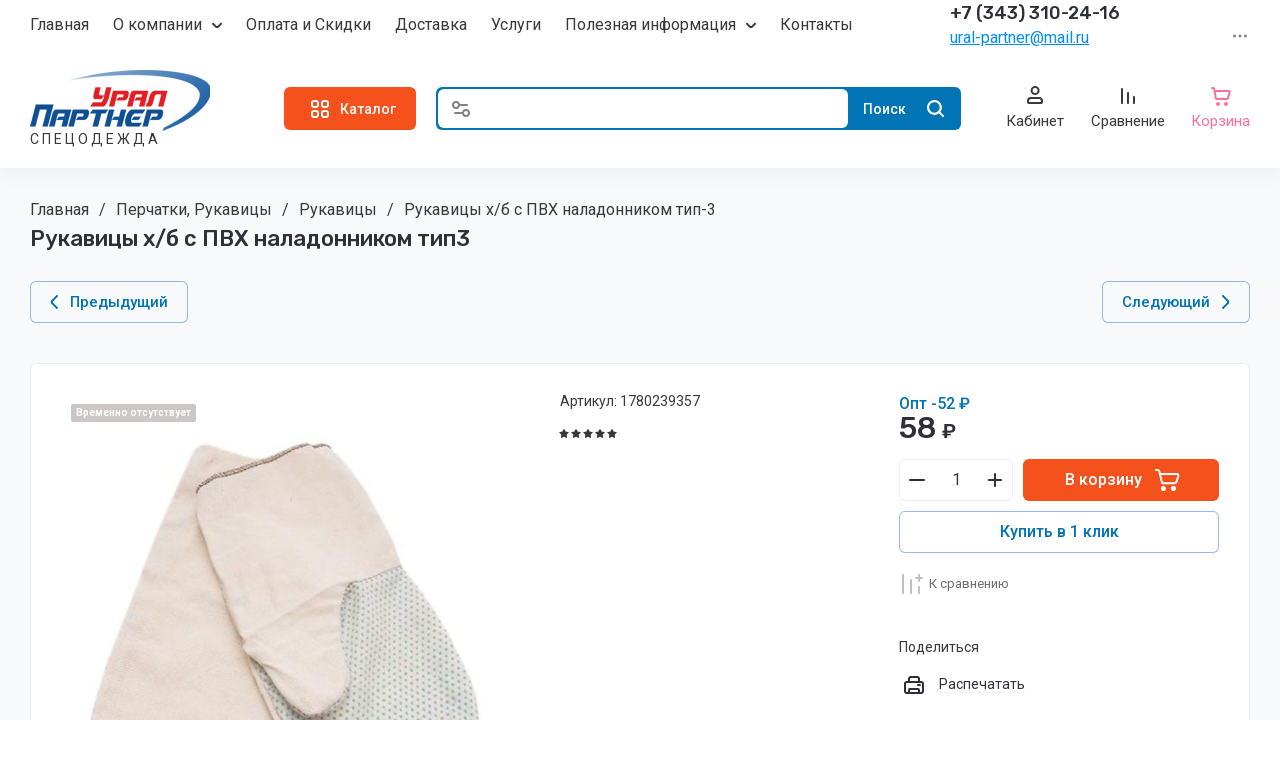

--- FILE ---
content_type: text/html; charset=utf-8
request_url: https://uralpartner.ru/kupit/rabochie-perchatki/rukavitsy-brezentovye/rukavicy-h-b-s-pvh-naladonnikom-tip3
body_size: 122532
content:
<!doctype html>
<html lang="ru">

<head>
	<meta charset="utf-8">
<meta name="robots" content="all">
	<link rel="preload" href="/g/libs/jquery/2.2.4/jquery-2.2.4.min.js" as="script">
	<title>Рукавицы х/б с ПВХ наладонником тип3</title>
	<meta name="description" content="Рукавицы х/б с ПВХ наладонником тип3">
	<meta name="keywords" content="Рукавицы х/б с ПВХ наладонником тип-3">
	<meta name="SKYPE_TOOLBAR" content="SKYPE_TOOLBAR_PARSER_COMPATIBLE">
	<meta name="viewport" content="width=device-width, initial-scale=1.0, maximum-scale=1.0, user-scalable=no">
	<meta name="format-detection" content="telephone=no">
	<meta http-equiv="x-rim-auto-match" content="none">
	
		
	
	
		
		
							<link rel="preload" as="image" href="/thumb/2/vRKWCfd_eF7sGxw5W6mgdA/750r750/d/hbspvh_2.jpg" />
		
	<link rel="preload" href="/g/shop2v2/default/js/shop2v2-plugins.js" as="script">
	<link rel="preload" href="/g/shop2v2/default/js/shop2.2.min.js" as="script">
	
	<link rel="preconnect" href="https://fonts.googleapis.com">
	<link rel="preconnect" href="https://fonts.gstatic.com" crossorigin>
	
	<meta name="yandex-verification" content="e479f2aee94bb8f4" />
<meta name="mailru-domain" content="1Dp3JSIBst3zESj2" />
<meta name="yandex-verification" content="fdac186d446b7a3d" />
<meta name="mailru-domain" content="B7PIjo8XePIWbRGh" />
<meta name="yandex-verification" content="b52983d8000cb1ef" />
<link rel="stylesheet" href="/g/libs/lightgallery-proxy-to-hs/lightgallery.proxy.to.hs.min.css" media="all" async>
<script src="/g/libs/lightgallery-proxy-to-hs/lightgallery.proxy.to.hs.stub.min.js"></script>
<script src="/g/libs/lightgallery-proxy-to-hs/lightgallery.proxy.to.hs.js" async></script>

            <!-- 46b9544ffa2e5e73c3c971fe2ede35a5 -->
            <script src='/shared/s3/js/lang/ru.js'></script>
            <script src='/shared/s3/js/common.min.js'></script>
        <link rel='stylesheet' type='text/css' href='/shared/s3/css/calendar.css' /><link rel="icon" href="/favicon.svg" type="image/svg+xml">

<!--s3_require-->
<link rel="stylesheet" href="/g/basestyle/1.0.1/user/user.css" type="text/css"/>
<link rel="stylesheet" href="/g/basestyle/1.0.1/user/user.blue.css" type="text/css"/>
<script type="text/javascript" src="/g/basestyle/1.0.1/user/user.js" async></script>
<script type="text/javascript" src="/g/libs/jquery/2.2.4/jquery-2.2.4.min.js"></script>
<!--/s3_require-->

<link rel='stylesheet' type='text/css' href='/t/images/__csspatch/2/patch.css'/>
	



	
	<script type="text/javascript" src="/g/shop2v2/default/js/shop2v2-plugins.js"></script>

	<script type="text/javascript" src="/g/shop2v2/default/js/shop2.2.min.js"></script>


	<script src="/g/templates/shop2/2.130.2/default-3/js/paginationscroll.js"></script>

<script type="text/javascript">shop2.init({"productRefs": {"726196501":{"cena_3":{"52":["884649901"]}},"495802705":{"cena_3":{"199":["664879305"]},"razmery_percatki_7_10":{"180846307":["664879305"]}},"495887505":{"cena_3":{"255":["665028905"]}},"495893305":{"cena_3":{"118":["665038105"]},"razmery_percatki_7_10":{"180846307":["665038105"]}},"495924305":{"cena_3":{"379":["665085905"]}},"495931505":{"cena_3":{"7":["665097305"]},"harakteristiki":{"4fef46708d0d436a72b5c8b3f4417a12":["665097305"]}},"495941305":{"cena_3":{"389":["665108505"]}},"664656309":{"cena_3":{"197":["786567709"]},"razmery_240":{"68451301":["786567709"]}},"668944907":{"cena_3":{"50":["827366307"]},"razmery_percatki_7_10":{"180846107":["827366307"]}},"726188701":{"cena_3":{"21":["884638101"]}},"726189101":{"cena_3":{"44":["884638701"]}},"726189301":{"cena_3":{"114":["884638901"]},"harakteristiki":{"4f82dad032b11496d02b52774afd189a":["884638901"]},"razmery_240":{"68451701":["884638901"]}},"726189501":{"cena_3":{"565":["884639101"]}},"726189701":{"cena_3":{"548":["884639301"]},"harakteristiki":{"71eef885828177d9ce914eec2937eff4":["884639301"]},"razmery_240":{"68451901":["884639301"]}},"726190301":{"cena_3":{"425":["884640501"]},"harakteristiki":{"3d80945dc91da984f8e8d4063d924cd0":["884640501"]},"razmery_240":{"68451901":["884640501"]}},"726190901":{"cena_3":{"380":["884642101"]}},"726191301":{"cena_3":{"23":["884643901"]}},"726191901":{"cena_3":{"19":["884644701"]}},"726192301":{"cena_3":{"27":["884645101"]}},"726192501":{"cena_3":{"37":["884645301"]}},"726193301":{"cena_3":{"122":["884646701"]},"razmery_240":{"68451701":["884646701"]}},"726193501":{"cena_3":{"124":["884646901"]},"razmery_240":{"68451501":["884646901"]}},"726193701":{"cena_3":{"108":["884647101"]},"razmery_240":{"68451701":["884647101"]}},"726194101":{"cena_3":{"76":["884647501"]},"razmery_percatki_7_10":{"180846507":["884647501"]}},"726194301":{"cena_3":{"56":["884647701"]},"razmery_percatki_7_10":{"180846507":["884647701"]}},"726194501":{"cena_3":{"80":["884647901"]},"razmery_percatki_7_10":{"180846507":["884647901"]}},"726194701":{"cena_3":{"25":["884648101"]},"harakteristiki":{"1e03bf318351aadb8461d1bf1d4e5fd5":["884648101"]},"razmery_percatki_7_10":{"180846107":["884648101"]}},"726195301":{"cena_3":{"30":["884648701"]},"harakteristiki":{"93259201ef5e91b9ac62773c2625584a":["884648701"]},"razmery_240":{"60607101":["884648701"]}},"726195501":{"cena_3":{"28":["884648901"]},"harakteristiki":{"27b3ed3be8ccbc769287b572c678ce98":["884648901"]},"razmery_240":{"68451101":["884648901"]}},"726195701":{"cena_3":{"263":["884649101"]}},"726196101":{"cena_3":{"319":["884649501"]}},"726222301":{"cena_3":{"484":["884692701"]}},"726452301":{"cena_3":{"1023":["884980501"]},"delivery_time":{"2-3 \u0434\u043d\u044f":["884980501"]},"razmery_240":{"60607101":["884980501"]}},"663686305":{"cena_3":{"7,50":["886924905"]},"harakteristiki":{"dfb0116169227cd2b217e10535447dac":["886924905"]}},"663767705":{"cena_3":{"25":["887079505"]},"harakteristiki":{"904b08d665faf6a2ab9d1a65b73cb32d":["887079505"]}},"953872509":{"cena_3":{"27":["1130004309"]}},"1145314707":{"cena_3":{"56":["1418510907"]},"harakteristiki":{"570f1bedfa25c34582c1013b8ba7e3cf":["1418510907"]},"razmery_percatki_7_10":{"180846507":["1418510907"]}},"1114890706":{"cena_3":{"532":["1425663906"]},"razmery_240":{"68451901":["1425663906"]}},"1224210906":{"cena_3":{"185":["1576989306"]},"harakteristiki":{"1f029e7761bd1d751a9efea2d172c380":["1576989306"]},"razmery_240":{"68451701":["1576989306"]}},"1289660501":{"cena_3":{"226":["1611003301"]},"harakteristiki":{"2e5170a58c6d0cc6ea9f0713493c5c63":["1611003301"]},"razmery_240":{"68451701":["1611003301"]}},"1289697701":{"cena_3":{"650":["1611044501"]}},"1289704701":{"cena_3":{"610":["1611052501"]}},"1496915309":{"cena_3":{"77":["1790951309"]}},"1531968706":{"cena_3":{"551":["1964423106"]}},"1531976706":{"cena_3":{"774":["1964434706"]}},"1531988106":{"cena_3":{"419":["1964449506"]}},"1562215106":{"cena_3":{"94":["1999385106"]}}},"apiHash": {"getPromoProducts":"a033f2fad83a4f4247d67b64bdcb2d68","getSearchMatches":"315327cab9927c2e4fbab5450785df2f","getFolderCustomFields":"442af497437de0f86ab6180a413a92fa","getProductListItem":"fb3be1e9a00fab53adad174cf386fa58","cartAddItem":"e1a8636c5be627f5d0cea4b56ae8c699","cartRemoveItem":"c722a3a3a96aa5e24a4369684e6e3dfe","cartUpdate":"6a446657cfa5a28d941c086f1f968b7e","cartRemoveCoupon":"ea7314a9ecf0c8eeadb92118f9a8ff8b","cartAddCoupon":"29ab2dbb330fb0175f0cb6b7dccdf974","deliveryCalc":"53d3fea1c6cb6b9e8e2552bbc5045215","printOrder":"f44c53f5ceb43af5243a2bf006efe884","cancelOrder":"74edbd189c4a90c928b46964c69a4c75","cancelOrderNotify":"89d01bed9b4e0db796629a68b90cdcb8","repeatOrder":"3623ead73f4f0480dc2088c380b6fd88","paymentMethods":"1174f883b9214d1fe98202ce1ec37b91","compare":"e0b7037c06d298b553ca4ac6cdbce13f"},"hash": null,"verId": 2843996,"mode": "product","step": "","uri": "/kupit","IMAGES_DIR": "/d/","my": {"gr_orders_shop2_btn":true,"show_product_unit":false,"gr_promo_actions":true,"gr_show_price_in_pricelist":true,"gr_selected_theme":3,"gr_schema_org":true,"gr_thumbs_height":"600","gr_thumbs_width":"600","gr_info_form":true,"gr_cart_question":true,"gr_compare_icons":true,"gr_favorite":true,"gr_collections_lazy":true,"gr_main_blocks_lazy":true,"gr_product_share_lazy":true,"gr_main_blocks_ajax":false,"gr_popup_compare":true,"gr_responsive_tabs_2":true,"gr_select_wrapper":true,"new_alias":"\u041d\u043e\u0432\u0438\u043d\u043a\u0430","special_alias":"\u0410\u043a\u0446\u0438\u044f","buy_alias":"\u0412 \u043a\u043e\u0440\u0437\u0438\u043d\u0443","buy_mod":true,"buy_kind":true,"on_shop2_btn":true,"show_sections":true,"lazy_load_subpages":true,"gr_amount_flag":true,"gr_collections_one_click":true,"gr_collections_columns_class":true,"gr_collections_params":false,"gr_collections_compare":true,"gr_collections_amount":true,"gr_collections_vendor":true,"gr_product_list_titles":true,"gr_product_list_title":true,"gr_product_list_price":true,"gr_product_list_amount":true,"gr_images_size":true,"gr_images_view":true,"gr_images_lazy_load":true,"gr_sliders_autoplay":true,"gr_one_click_btn":"\u041a\u0443\u043f\u0438\u0442\u044c \u0432 1 \u043a\u043b\u0438\u043a","gr_amount_min_top":true,"gr_options_more_btn":"\u041f\u0430\u0440\u0430\u043c\u0435\u0442\u0440\u044b","gr_product_print":true,"gr_product_options_more_btn":"\u0412\u0441\u0435 \u043f\u0430\u0440\u0430\u043c\u0435\u0442\u0440\u044b","gr_product_nav_prev":"\u041f\u0440\u0435\u0434\u044b\u0434\u0443\u0449\u0438\u0439","gr_product_nav_next":"\u0421\u043b\u0435\u0434\u0443\u044e\u0449\u0438\u0439","gr_product_quick_view":true,"gr_product_columns_class":true,"gr_product_item_wrap":true,"gr_product_list_main":true,"gr_thumbs_vendor":true,"gr_thumbs_one_click":true,"gr_cart_info_in_total":true,"gr_cart_preview_icons":true,"gr_cart_titles":true,"gr_cart_show_discount_sum":true,"gr_cart_show_discounts_applied":true,"gr_cart_auth_remodal":true,"gr_cart_coupon_remodal":false,"gr_cart_coupon_placeholder":"\u041f\u0440\u043e\u043c\u043e\u043a\u043e\u0434","gr_coupon_popup_btn":"\u041f\u0440\u0438\u043c\u0435\u043d\u0438\u0442\u044c \u043a\u0443\u043f\u043e\u043d","gr_cart_options_more_btn":"\u041f\u0430\u0440\u0430\u043c\u0435\u0442\u0440\u044b","gr_cart_registration_title":"\u041a\u0443\u043f\u0438\u0442\u044c \u0431\u0435\u0437 \u0440\u0435\u0433\u0438\u0441\u0442\u0440\u0430\u0446\u0438\u0438","gr_filter_remodal_btn":"\u0424\u0438\u043b\u044c\u0442\u0440","gr_filter_max_count":5,"gr_filter_remodal":true,"gr_filter_unwrap_sorting":false,"gr_filter_go_result":true,"gr_filter_color_btn":true,"gr_filter_placeholders":true,"gr_filter_range_slider":false,"gr_login_form_placeholder":true,"gr_search_placeholder":"\u041d\u0430\u0439\u0442\u0438 \u0442\u043e\u0432\u0430\u0440","gr_search_form_title":"\u041f\u043e\u0434\u0431\u043e\u0440 \u043f\u043e \u043f\u0430\u0440\u0430\u043c\u0435\u0442\u0440\u0430\u043c","gr_search_form_range_slider":false,"gr_sorting_title":"\u0421\u043e\u0440\u0442\u0438\u0440\u043e\u0432\u0430\u0442\u044c","gr_sorting_default":"\u041f\u043e \u0443\u043c\u043e\u043b\u0447\u0430\u043d\u0438\u044e","gr_sorting_item_default":"\u041f\u043e \u0443\u043c\u043e\u043b\u0447\u0430\u043d\u0438\u044e","gr_sorting_by_price_desc":"\u0426\u0435\u043d\u0430 - \u0443\u0431\u044b\u0432\u0430\u043d\u0438\u0435","gr_sorting_by_price_asc":"\u0426\u0435\u043d\u0430 - \u0432\u043e\u0437\u0440\u0430\u0441\u0442\u0430\u043d\u0438\u0435","gr_sorting_by_name_desc":"\u041d\u0430\u0437\u0432\u0430\u043d\u0438\u0435 - \u042f-\u0410","gr_sorting_by_name_asc":"\u041d\u0430\u0437\u0432\u0430\u043d\u0438\u0435 - \u0410-\u042f","gr_white_cart_custom_preview":true,"gr_white_cart_preview":"global:shop2.2.130-cart-preview-block.tpl","gr_search_btn":"\u041f\u043e\u0438\u0441\u043a","gr_cart_preview_text":true,"gr_inner_folders_v2":true,"gr_deligate_additional_styles":true,"hide_in_filter":["new"]},"shop2_cart_order_payments": 3,"cf_margin_price_enabled": 1,"buy_one_click_api_url": "/-/x-api/v1/public/?method=form/postform&param[form_id]=121171309&param[tpl]=global:shop2.form.minimal.tpl&param[hide_title]=0&param[placeholdered_fields]=0","maps_yandex_key":"6a3588bd-c620-49ee-893c-f3e8ab890f66","maps_google_key":""});shop2.delivery.deligate = true;</script>			<link rel="stylesheet" href="/g/shop2v2/default/css/yandexpay/buy-one-click-yapay.scss.css">
		
											<script>
			const initYaPay = function() {
				shop2YaPay.init({
					merchantId: "814a2a60-8538-4429-be10-b879d2a4fea7",
					pluginUrl: "//pay.yandex.ru/sdk/v1/pay.js",
					buttonSelector: ".ya-pay-button-default",
					widgetSelector: ".ya-pay-widget",
					totalAmount: "58",
					apiUrl: "/-/x-api/v1/public/?method=order/payYandexPay&param[order_id]=0",
					buttonTheme: "Black", // тема кнопки: Black, White, WhiteOutlined
					widgetTheme: "Ultimate", // вариант виджета: Ultimate, Simple, BnplPreview, Info
					widgetVariant: "Light", // тема виджета: Light, Dark
					borderRadius: 8, // закругление
					padding: "Default", // padding: Default, None
					hideWidgetHeader: false, // спрятать шапку
					widgetSize: "Medium", // размер виджета: Small, Medium
					availablePaymentMethods: ["CARD", "SPLIT"], // варианты оплаты
					withOutline: false, // обводка
					widgetBackgroundType: "Default", // фон виджета: Default, Saturated, Transparent
				});
			}
			
			const scriptUrl = "/g/shop2v2/default/js/shop2-ya-pay.js?v=" + new Date().getTime();

		    const script = document.createElement('script');
		    script.src = scriptUrl;
		    script.onload = initYaPay;
		    script.async = true;
		    document.head.appendChild(script);
		</script>
				
	
		<style>
			.gr_hide_onload * {transition: none !important;}
			.gr_hide_onload *::after, .gr_hide_onload *::before {transition: none !important;}
			.gr_images_lazy_load * {display: none !important;}
			.gr_lazy_load_block * {display: none !important;}
			.gr_hide_onload .hide_search_popup #search-result {display: none;}
			
			.tns-outer{padding:0!important}.tns-outer [aria-controls]{cursor:pointer}.tns-slider{-webkit-transition:all 0;-moz-transition:all 0}.tns-slider > .tns-item{-webkit-box-sizing:border-box;-moz-box-sizing:border-box;box-sizing:border-box}.tns-horizontal.tns-subpixel{white-space:nowrap}.tns-horizontal.tns-subpixel > .tns-item{display:inline-block;vertical-align:top;white-space:normal}.tns-lazy-img{-webkit-transition:opacity .6s;-moz-transition:opacity .6s;opacity:.6}.tns-ovh{overflow:hidden}.tns-visually-hidden{position:absolute;left:-10000em}html{font-family:sans-serif;-ms-text-size-adjust:100%;-webkit-text-size-adjust:100%;overflow-y:scroll}body{margin:0}header,nav,section{display:block}img{border:0}svg:not(:root){overflow:hidden}button,input{font:inherit;margin:0}button{overflow:visible;text-transform:none;-webkit-appearance:button;cursor:pointer}input{line-height:normal}@media print{*{text-shadow:none!important}a[href]:after{content:" (" attr(href) ")"}img{page-break-inside:avoid;max-width:100%!important}}.hide{display:none}.menu-default,.menu-default ul,.menu-default li{padding:0;margin:0;list-style:none}img{max-width:100%;height:auto}*{box-sizing:border-box;-webkit-locale:auto;-webkit-tap-highlight-color:rgba(0,0,0,0)}.gr-btn-1,.site-search .search-block__btn,.gr-btn-3,.main-more__btn,.gr-icon-btn-4,.tns-controls button,.tns-nav button{position:relative;z-index:1;display:inline-flex;align-items:center;justify-content:center;height:auto;min-height:auto;padding:0;border:none;cursor:pointer;text-align:center;-moz-appearance:none;-webkit-appearance:none;background-clip:border-box}.gr-btn-1:before,.site-search .search-block__btn:before,.gr-btn-3:before,.main-more__btn:before,.gr-icon-btn-4:before,.tns-controls button:before,.tns-nav button:before{position:absolute;content:'';top:0;left:0;right:0;bottom:0;z-index:-1;opacity:0;visibility:hidden}.gr-btn-1:active:before,.site-search .search-block__btn:active:before,.gr-btn-3:active:before,.main-more__btn:active:before,.gr-icon-btn-4:active:before,.tns-controls button:active:before,.tns-nav button:active:before{opacity:1;visibility:visible}.gr-btn-1,.site-search .search-block__btn,.gr-btn-3,.main-more__btn{font-size:16px;line-height:1.125;padding:15px 30px}.main-more__btn,.site-slider__btn .gr-btn-3{font-size:15px;line-height:1.2;padding:12px 20px}@media (max-width: 1260px){.main-more__btn,.site-slider__btn .gr-btn-3{font-size:15px;line-height:1.2;padding:11px 20px}}@media (max-width: 767px){.main-more__btn,.site-slider__btn .gr-btn-3{font-size:14px;line-height:1.2;padding:11px 16px}}.gr-icon-btn-4{width:50px;height:50px;min-height:50px}@media (max-width: 1260px){.gr-icon-btn-4{width:48px;height:48px;min-height:48px}}@media (max-width: 767px){.gr-icon-btn-4{width:46px;height:46px;min-height:46px}}.tns-controls button,.site-slider__inner .tns-controls button{width:40px;height:40px;min-height:40px}@media (max-width: 1260px){.site-slider__inner .tns-controls button{width:36px;height:36px;min-height:36px}}.gr-btn-icon-left span{position:relative;vertical-align:top;display:inline-block;padding-left:40px}.gr-btn-icon-left span svg{position:absolute;top:50%;left:0;width:30px;height:30px;transform:translateY(-50%) rotate(0.001deg)}.site-search .search-block__btn span{position:relative;vertical-align:top;display:inline-block;padding-right:40px}.site-search .search-block__btn span svg{position:absolute;top:50%;right:0;width:30px;height:30px;transform:translateY(-50%) rotate(0.001deg)}.main-more__btn span{position:relative;vertical-align:top;display:inline-block;padding-right:36px}.main-more__btn span i{position:absolute;top:50%;right:0;width:30px;height:30px;transform:translateY(-50%) rotate(0.001deg)}.gr-btn-1,.site-search .search-block__btn{font-weight:var(--font1_500);font-family:var(--font1);border:none}.gr-btn-3,.main-more__btn{font-weight:var(--font1_500);font-family:var(--font1);border:none}.gr-btn-3:active:before,.main-more__btn:active:before{display:none}.tns-controls button{border:none}.tns-controls button:before{display:none}.tns-controls button:active{border:none}.gr-icon-btn-3-style{border:none}.gr-icon-btn-3-style:before{display:none}.gr-icon-btn-3-style:active{border:none}.gr-icon-btn-4{font-size:0;padding:0;opacity:1;visibility:visible;border:none}.gr-icon-btn-4:before{display:none}.gr-icon-btn-4:active{border:none}.gr-icon-btn-4 svg{width:30px;height:30px}.tns-nav{margin:30px 0 0;font-size:0;text-align:center}@media (max-width: 1260px){.tns-nav{margin:24px 0 0}}@media (max-width: 1023px){.tns-nav{margin:16px 0 0}}@media (max-width: 767px){.tns-nav{margin:14px 0 0}}.tns-nav button{margin:0 3px;min-height:6px;height:6px;width:6px;font-size:0;padding:0;opacity:1;visibility:visible;border:none}.tns-nav button:active{border:none}.main-more{text-align:center;overflow:hidden;display:none;margin:30px 0 0}@media (max-width: 1260px){.main-more{margin:24px 0 0}}@media (max-width: 1023px){.main-more{margin:16px 0 0}}.main-more__inner{position:relative;padding:0 24px;display:inline-block}@media (max-width: 767px){.main-more__inner{padding:0 12px}}.main-more__inner:before{height:1px;content:'';position:absolute;top:50%;left:100%;right:-3000px}.main-more__inner:after{height:1px;content:'';position:absolute;top:50%;right:100%;left:-3000px}.main-more__btn{font-size:14px;padding-left:20px;padding-right:20px}.main-more__btn span{padding-right:25px}.main-more__btn i,.main-more__btn svg{width:20px!important;height:20px!important}html,body{height:100%;min-width:320px;-ms-text-size-adjust:100%;-webkit-text-size-adjust:100%}html{font-size:16px}body{position:relative;min-width:320px;text-align:left;font-family:var(--font1);font-weight:var(--font1_400);line-height:1.5}.tns-lazy-img{opacity:1}.tns-slider{margin-left:auto;margin-right:auto}.gr-svg-icon{width:30px;height:30px}.gr-svg-icon.gr_small_icon{display:none;width:20px;height:20px}.block_padding{padding:0 30px}@media (max-width: 1260px){.block_padding{padding:0 24px}}@media (max-width: 1023px){.block_padding{padding:0 20px}}.block_width{margin:0 auto;max-width:1420px}.site_title{font-size:22px;line-height:110%;font-family:var(--font2);font-weight:var(--font2_500);margin:0 0 30px}@media (max-width: 1260px){.site_title{margin:0 0 24px;font-size:19px}}@media (max-width: 1023px){.site_title{margin:0 0 16px}}@media (max-width: 767px){.site_title{font-size:18px}}.tns-controls{display:flex;align-items:center;justify-content:space-between}.site__wrapper{min-height:100%;margin:auto;display:flex;flex-direction:column}.gr-compare-btn:not(.active){pointer-events:none}
			
			.dynamic_width .site-navigation.is-fixed .site-navigation__inner{max-width:1920px}@media (min-width: 1601px){.dynamic_width .site-navigation.is-fixed{padding:0 90px}}@media (max-width: 1260px){.site-header .site-nav{display:none}}.site-header .site-nav__inner{display:flex;align-items:center;justify-content:space-between}@media (max-width: 1260px){.site-header .site-company{padding:0}}.site-header .site-company__inner{padding:20px 0 21px;display:flex;align-items:center}@media (max-width: 1260px){.site-header .site-company__inner{flex-wrap:wrap;justify-content:space-between;padding:0}}.site-header .site-company__left{flex:0 1 350px}@media (max-width: 1260px){.site-header .site-company__left{flex:0 1 100%;display:flex;align-items:center;justify-content:space-between;padding:20px 24px}}@media (max-width: 1023px){.site-header .site-company__left{padding:18px 20px}}@media (max-width: 767px){.site-header .site-company__left{flex-wrap:wrap;justify-content:center;padding:16px 12px 13px}}.site-header .site-company__right{flex:0 1 calc(100% - 350px)}@media (max-width: 1260px){.site-header .site-company__right{order:-1;flex:0 1 100%;padding:13px 24px}}@media (max-width: 1023px){.site-header .site-company__right{padding:13px 20px}}@media (max-width: 767px){.site-header .site-company__right{padding:10px 12px}}.site-header .site-folders{border-top:1px solid var(--on_gr_bg_border_4)}@media (max-width: 1260px){.site-header .site-folders{display:none}}.site-header .site-mobile-panel{position:fixed;bottom:0;left:0;right:0;padding:10px 24px;display:flex;align-items:flex-end;justify-content:space-around;z-index:5}@media (min-width: 1261px){.site-header .site-mobile-panel{display:none}}@media (max-width: 767px){.site-header .site-mobile-panel{padding:10px 20px}}@media (max-width: 375px){.site-header .site-mobile-panel{justify-content:space-between}}.site-menu{flex:0 1 auto}.site-menu__list{font-size:0;display:flex;align-items:center;flex-wrap:wrap}.site-menu__list.hideOverflow{flex-wrap:nowrap;overflow:hideOverflow}.site-menu__list.hideOverflow > li{flex:0 0 auto}.site-menu__list .menu-back,.site-menu__list .menu-parent{display:none}.site-menu__list > li{position:relative;white-space:normal;margin:0 12px;vertical-align:top;display:inline-block}.site-menu__list > li:first-child{margin-left:0}.site-menu__list > li.row-menu-btn > a{height:51px;display:flex;align-items:center}.site-menu__list > li.row-menu-btn > a > svg{margin:auto;display:block;width:20px;height:20px}.site-menu__list > li.has > a{padding-right:20px}.site-menu__list > li > a{position:relative;display:flex;font-size:16px;padding:13px 0;text-decoration:none}.site-menu__list > li > a i{position:absolute;top:50%;right:-5px;font-size:0;transform:translateY(-50%)}.site-menu__list > li > a svg{display:block;width:20px;height:20px}.site-menu__list > li ul{position:absolute;top:100%;left:-20px;width:300px;display:none;z-index:10;padding:20px 0}.site-menu__list > li ul.right_level{left:auto;right:100%;margin:0}.site-menu__list > li ul li{position:relative;margin:0 0 18px}.site-menu__list > li ul li:last-child{margin:0}.site-menu__list > li ul li.has > a{padding-right:40px}.site-menu__list > li ul li a{position:relative;padding:0 22px;display:block;font-size:16px;line-height:1.3;text-decoration:none}.site-menu__list > li ul li a i{position:absolute;top:50%;right:20px;font-size:0;transform:translateY(-50%) rotate(-90deg)}.site-menu__list > li ul li a svg{display:block;width:20px;height:20px}.site-menu__list > li ul li ul{top:-20px;left:100%}.site-menu__list > li ul li ul.right_level{left:auto;right:100%}.site-contacts{flex:0 0 auto;text-align:left;position:relative;vertical-align:top;display:inline-block}@media (min-width: 1261px){.site-contacts.mobile_window{display:none}}@media (max-width: 767px){.site-contacts.mobile_window{margin-top:10px}}.site-contacts.has_popup_btn .site-contacts__container{padding-right:30px}.site-contacts__item + .site-contacts__item{margin:15px 0 0}.site-contacts__container{display:flex;flex-wrap:wrap;align-items:center;max-width:300px}.site-contacts__container-left{margin-right:13px;display:flex;align-items:center;flex:0 0 auto}@media (max-width: 1023px){.site-contacts__container-left{margin-right:10px}}.site-contacts__container-right{flex:0 1 auto}@media (max-width: 1023px){.site-contacts__container-right{margin-bottom:2px}}.site-contacts__note{font-size:16px;line-height:1.45;padding-bottom:3px}@media (max-width: 767px){.site-contacts__note{font-size:15px}}@media (max-width: 639px){.site-contacts__note{width:100%}}.site-contacts__number{font-family:var(--font2);font-weight:var(--font2_500);font-size:18px;line-height:1.4}@media (max-width: 1260px){.site-contacts__number{font-size:17px}}.site-contacts__number a{color:inherit;text-decoration:none}.site-contacts__link{font-size:0;margin:0 2px;text-decoration:none;overflow:hidden}.site-contacts__link:first-child{margin-left:0}.site-contacts__text-btn{cursor:pointer;font-size:18px;line-height:30px;display:inline-flex;align-items:center;font-family:var(--font2);font-weight:var(--font2_500)}.site-contacts__text-btn span{padding-right:10px}.site-contacts__text-btn ins{width:30px;height:30px;display:inline-flex;align-items:center}.site-contacts__text-btn svg{width:20px;height:20px;margin:auto}.site-contacts__icon{position:absolute;bottom:4px;right:0;width:20px;height:20px;cursor:pointer;display:flex;align-items:center}@media (max-width: 1260px){.site-contacts__icon{right:0}}@media (max-width: 639px){.site-contacts__icon{width:20px;height:20px;bottom:3px}}.site-contacts__icon svg{width:20px;height:20px;margin:auto}.site-logo{display:flex;flex-wrap:wrap;align-items:center}@media (max-width: 767px){.site-logo{flex:0 1 100%;justify-content:center;flex-direction:column}}.site-logo--logo-top{flex-direction:column}@media (max-width: 767px){.site-logo--logo-top{align-items:center}}.site-logo--logo-top .site-logo__logo{margin:0}.site-logo--logo-top .site-logo__logo + .site-logo__body{margin:10px 0 0}@media (max-width: 767px){.site-logo--logo-top .site-logo__logo + .site-logo__body{margin:5px 0 0}}@media (max-width: 767px){.site-logo--logo-top .site-logo__body{text-align:center}}.site-logo__logo{font-size:0;flex:0 0 auto;margin-right:18px}@media (max-width: 1260px){.site-logo__logo{margin-right:16px}}@media (max-width: 767px){.site-logo__logo{margin-right:0}}.site-logo__logo a{display:inline-block;vertical-align:top}@media (max-width: 767px){.site-logo__logo + .site-logo__body{margin-top:12px}}.site-logo__name{font-size:22px;line-height:1.25;font-family:var(--font2);font-weight:var(--font2_500)}@media (max-width: 1260px){.site-logo__name{font-size:19px}}@media (max-width: 767px){.site-logo__name{text-align:center}}.site-logo__name a{color:inherit;text-decoration:none;line-height:inherit}.site-logo__name + .site-logo__desc{margin:5px 0 0}.site-logo__desc{font-size:16px;line-height:1.15}@media (max-width: 767px){.site-logo__desc{font-size:15px;text-align:center}}.site-navigation__inner{display:flex;align-items:center}.site-navigation.is-fixed{position:fixed;top:0;left:0;width:100%;z-index:100;padding:0 30px}@media (max-width: 1260px){.site-navigation.is-fixed{padding:0 24px}}@media (max-width: 1023px){.site-navigation.is-fixed{padding:0 20px}}@media (max-width: 767px){.site-navigation.is-fixed{padding:0 12px}}.site-navigation.is-fixed.is-transform{animation:transformPanel .25s linear alternate both}.site-navigation.is-fixed .site-navigation__inner{max-width:1420px;margin:0 auto;padding:15px 0}@media (max-width: 767px){.site-navigation.is-fixed .site-navigation__inner{padding:12px 0}}.site-navigation.is-fixed .site-folders-button{animation:scale-up-hor-right .2s}@media (min-width: 1261px){.site-navigation.is-fixed .site-folders-button{display:flex}}.site-burger-button{margin-right:24px;width:40px;height:40px;min-height:40px;flex:0 0 auto}@media (min-width: 1261px){.site-burger-button{display:none}}@media (max-width: 1023px){.site-burger-button{margin-right:20px}}@media (max-width: 767px){.site-burger-button{width:36px;height:36px;min-height:36px;margin-right:12px}}.site-burger-button span .gr-svg-icon.gr_small_icon{display:block}.site-folders-button{margin:0 20px 0 0;padding:12px 20px 11px 26px;display:none}.site-folders-button span{padding-left:30px}.site-folders-button span .gr-svg-icon.gr_small_icon{display:block}.search-shop-button{width:50px;height:43px;display:flex;align-items:center;justify-content:center;cursor:pointer;position:absolute;top:0;left:0;z-index:2}@media (max-width: 767px){.search-shop-button{width:44px;height:36px;top:2px}}.search-shop-button .gr-svg-icon{display:none}.search-shop-button .gr-svg-icon.gr_small_icon{display:block}.site-search{display:flex;padding:2px;position:relative;flex:1 1 100%}.site-search #search-app-container{width:100%}.site-search .search-block{display:flex}.site-search .search-block__input{width:100%;height:auto;outline:none;border:none;font-size:14px;padding:10px 20px 10px 52px;margin-right:2px}@media (max-width: 767px){.site-search .search-block__input{padding:9px 10px 10px 44px}}.site-search .search-block__input::-webkit-input-placeholder{opacity:1!important}.site-search .search-block__input:moz-placeholder{opacity:1!important}.site-search .search-block__input::-moz-placeholder{opacity:1!important}.site-search .search-block__input:-ms-input-placeholder{opacity:1!important}.site-search .search-block__input::-webkit-inner-spin-button,.site-search .search-block__input::-webkit-outer-spin-button{-webkit-appearance:none;margin:0}.site-search .search-block__btn{font-weight:var(--font2_500);font-size:14px;padding:13px 13px 12px}@media (max-width: 767px){.site-search .search-block__btn{padding:0;font-size:0}.site-search .search-block__btn span{padding:0;width:40px;height:36px;display:flex;justify-content:center;align-items:center}}.site-search .search-block__btn .gr-svg-icon{display:none;width:20px;height:20px}@media (max-width: 767px){.site-search .search-block__btn .gr-svg-icon{position:static;transform:none}}.site-search .search-block__btn .gr-svg-icon.gr_small_icon{display:block}.site-search .search-block__icon{display:none}.site-buttons{display:flex;align-items:flex-end;justify-content:flex-end;margin:0 0 0 44px}@media (max-width: 1260px){.site-buttons{display:none}}.site-buttons > div + div{margin-left:26px}.site-cabinet{display:flex}.site-cabinet .login-form-btn{cursor:pointer;display:inline-block;width:60px}.site-cabinet .login-form-btn span{width:100%;overflow:hidden;text-overflow:ellipsis;white-space:nowrap;display:block;position:relative;padding-top:25px;font-size:15px}@media (max-width: 767px){.site-cabinet .login-form-btn span{font-size:14px}}.site-cabinet .login-form-btn span i{position:absolute;top:0;left:50%;margin-left:-10px}.site-cabinet .login-form-btn span i svg{display:none}.site-cabinet .login-form-btn span i svg.gr_small_icon{display:block}.site-compare{flex:0}.site-compare .gr-compare-btn{text-decoration:none;display:inline-block}.site-compare .gr-compare-btn.active .gr-compare-btn-amount{display:block}.site-compare .gr-compare-btn span{display:flex;flex-wrap:wrap;justify-content:center}.site-compare .gr-compare-btn span i{display:inline-block}.site-compare .gr-compare-btn span i svg{display:none}.site-compare .gr-compare-btn span i svg.gr_small_icon{display:block}.site-compare .gr-compare-btn span .gr-compare-btn-title{width:100%;font-size:15px;margin-top:4px}@media (max-width: 1260px){.site-compare .gr-compare-btn span .gr-compare-btn-title{font-size:14px;margin-top:0}}.site-compare .gr-compare-btn span .gr-compare-btn-amount{margin-left:6px;min-width:18px;height:18px;font-family:var(--font2);font-weight:var(--font2_400);font-size:10px;line-height:18px;text-align:center;padding:0 4px;z-index:1;display:none}.site-favorite{flex:0}.site-favorite .favorite-block{display:inline-block}.site-favorite .favorite-block.is-null .favorite-count{display:none}.site-favorite .favorite-block a{text-decoration:none;display:block}.site-favorite .favorite-block a span{display:flex;flex-wrap:wrap;justify-content:center}.site-favorite .favorite-block a span i{display:inline-block}.site-favorite .favorite-block a span i svg{display:none}.site-favorite .favorite-block a span i svg.gr_small_icon{display:block}.site-favorite .favorite-block a span .favorite-title{width:100%;font-size:15px;margin-top:4px}@media (max-width: 1260px){.site-favorite .favorite-block a span .favorite-title{font-size:14px;margin-top:0}}.site-favorite .favorite-block a span .favorite-count{margin-left:6px;min-width:18px;height:18px;font-family:var(--font2);font-weight:var(--font2_400);font-size:10px;line-height:18px;text-align:center;padding:0 4px;z-index:1}.site-cart{flex:0}.site-cart .gr-cart-popup-btn{cursor:pointer}.site-cart .gr-cart-popup-btn.cart_page_popup_btn{pointer-events:none}.site-cart .gr-cart-popup-btn:not(.pointer_events_none) .gr-cart-total-amount{display:block}.site-cart .gr-cart-preview-link{text-decoration:none;pointer-events:none;display:inline-block}.site-cart .gr-cart-preview-link.active{pointer-events:auto}.site-cart .gr-cart-preview-link.active .gr-cart-total-amount{display:block}.site-cart .gr-cart-preview-link.pointer_events_none{pointer-events:none}.site-cart .gr-cart-preview-body{display:flex;flex-wrap:wrap;justify-content:center}.site-cart .gr-cart-preview-body i{display:inline-block;order:1}.site-cart .gr-cart-preview-body i svg{display:none}.site-cart .gr-cart-preview-body i svg.gr_small_icon{display:block}.site-cart .gr-cart-preview-title,.site-cart .gr-cart-btn-title{width:100%;order:3;font-size:15px;margin-top:4px}@media (max-width: 1260px){.site-cart .gr-cart-preview-title,.site-cart .gr-cart-btn-title{font-size:14px;margin-top:0}}.site-cart .gr-cart-total-amount{order:2;margin-left:6px;min-width:18px;height:18px;font-family:var(--font2);font-weight:var(--font2_400);font-size:10px;line-height:18px;text-align:center;padding:0 4px;z-index:1;display:none}.site-cart .gr-cart-total-sum{display:none}.nav-folder{display:flex;flex-wrap:wrap}.nav-folder.hideOverflow{flex-wrap:nowrap;overflow:hideOverflow}.nav-folder.hideOverflow > li{flex:0 0 auto}.nav-folder li{position:relative;white-space:normal;margin:0 15px;vertical-align:top;display:inline-block}.nav-folder li:first-child{margin-left:0}.nav-folder li.row-menu-btn > a{height:51px;display:flex;align-items:center}.nav-folder li.row-menu-btn > a > svg{margin:auto;display:block;width:20px;height:20px}.nav-folder li.row-menu-btn > ul.row-right-level{left:auto;right:0;margin:0}.nav-folder li.row-menu-btn > ul ul.row-right-level{left:auto;right:100%;margin:0}.nav-folder li.has > a{padding-right:25px}.nav-folder li a{position:relative;display:flex;align-items:center;font-size:16px;padding:19px 0}.nav-folder li a .folder_f_l_icon{flex:0 0 auto;max-width:30px;max-height:30px;margin-right:10px}.nav-folder li a .folder_f_l_icon svg{max-width:100%;max-height:30px}.nav-folder li a .folder_f_l_text{flex:1 1 auto}.nav-folder li a i{position:absolute;top:50%;right:0;font-size:0;transform:translateY(-50%)}.nav-folder li a svg{display:block;width:20px;height:20px}.nav-folder li ul{position:absolute;top:100%;left:-20px;width:300px;display:none;z-index:10;padding:20px 0}.nav-folder li ul.right_level{left:auto;right:0;margin:0}.nav-folder li ul li{display:block;position:relative;margin:0 0 18px}.nav-folder li ul li:last-child{margin:0}.nav-folder li ul li.has > a{padding-right:40px}.nav-folder li ul li a{position:relative;padding:0 22px;display:flex;font-size:16px;line-height:1.3}.nav-folder li ul li a i{position:absolute;top:50%;right:20px;font-size:0;transform:translateY(-50%) rotate(-90deg)}.nav-folder li ul li a svg{display:block;width:20px;height:20px}.nav-folder li ul li ul{top:-20px;left:100%}.nav-folder li ul li ul.right_level{left:auto;right:100%}.site-address{font-size:16px}@media (max-width: 767px){.site-address{font-size:15px}}.site-address__title{line-height:100%}.site-address__title + span{margin:5px 0 0}.site-address span{display:block}.site-mail{font-size:16px}@media (max-width: 767px){.site-mail{font-size:15px}}.site-mail__title{line-height:100%}.site-mail__title + a{margin:5px 0 0}.site-mail a{display:inline-block;font-size:inherit;text-decoration:none}.site-work{font-size:16px}@media (max-width: 767px){.site-work{font-size:15px}}.site-work__title{line-height:100%}.site-work__title + .site-work__body{margin:5px 0 0}.site-social{font-size:16px}@media (max-width: 767px){.site-social{font-size:15px}}.site-social__title{line-height:100%}.site-social__title + .site-social__items{margin-top:10px}.site-social__items{display:flex;display:flex;align-items:center;flex-wrap:wrap;margin-left:-4px;margin-right:-4px;margin-bottom:-8px}.site-social__item{width:40px;margin:0 4px 5px}.site-social__item a{position:relative;display:flex;align-items:center;justify-content:center;width:40px;height:40px;font-size:0;overflow:hidden}.site-social__item a:hover{transform:translateY(-3px)}.site-social__item a svg,.site-social__item a img{margin:auto}.site-social__item a svg{max-height:100%}.contacts-popup__item + .contacts-popup__item{margin-top:20px}@-webkit-keyframes scale-up-hor-right{0%{transform:scaleX(0.4);transform-origin:100% 100%}100%{transform:scaleX(1);transform-origin:100% 100%}}@keyframes scale-up-hor-right{0%{transform:scaleX(0.4);transform-origin:100% 100%}100%{transform:scaleX(1);transform-origin:100% 100%}}
		</style>
	
	
		
		
		
		
					
		
	<script type="text/javascript">
var digiScript = document.createElement('script');
digiScript.src = '//aq.dolyame.ru/8019/client.js'; //
digiScript.defer = true;
digiScript.async = true;
document.head.appendChild(digiScript);
</script>
	
	<script type="text/javascript">
var digiScript = document.createElement('script');
digiScript.src = '//aq.dolyame.ru/8019/client.js'; //
digiScript.defer = true;
digiScript.async = true;
document.head.appendChild(digiScript);
$(function() {
	$('.cat_in_block li .foldname').matchHeight();
});
</script>

<link rel="stylesheet" href="/t/v15415/images/site.addons.scss.css">
<link rel="stylesheet" href="/t/v15415/images/css/addon_style.scss.css">

<script src="https://cdnjs.cloudflare.com/ajax/libs/jquery.matchHeight/0.7.2/jquery.matchHeight.js" integrity="sha256-arRUsB21UtqDosI3oA5sDe3UYqSGk6Jtg1S04NlIfuQ=" crossorigin="anonymous"></script>	
	
</head>
<body class="site gr_hide_onload">
	
	<div class="site__wrapper">
		
				
		<header class="site-header">
    <div class="site-nav block_padding">
        <div class="site-nav__inner block_width">
			<nav class="site-menu">
									<ul class="site-menu__list menu-default hideOverflow">
																												<li class="menu_f_l opened">
									<a href="/">
										Главная
																			</a>
																																																											</li>
																																							<li class="menu_f_l has">
									<a href="/about">
										О компании
																					<i><svg class="gr-svg-icon"><use xlink:href="#icon_site_bottom_mini"></use></svg></i>
																			</a>
																																																										<ul>
										<li class="menu-back">
											<div class="menu-back__btn">
												Назад
												<i><svg class="gr-svg-icon"><use xlink:href="#icon_site_left_mini"></use></svg></i>
											</div>
										</li>
										<li class="menu-parent">
											<a href="/about">
												О компании
											</a>
										</li>
																															<li class="">
									<a href="/novosti">
										Новости
																			</a>
																																																											</li>
																																							<li class="">
									<a href="/vakansii">
										Вакансии
																			</a>
																																																											</li>
																																							<li class="">
									<a href="/garantii">
										Гарантии
																			</a>
																																																											</li>
																																							<li class="">
									<a href="/publichnaya-oferta">
										Публичная оферта
																			</a>
																																																											</li>
																																							<li class="">
									<a href="/otzyvy-o-nas">
										Отзывы о нас
																			</a>
																																																											</li>
																				</ul>
										</li>
																																							<li class="menu_f_l">
									<a href="/oplata-1">
										Оплата и Скидки
																			</a>
																																																											</li>
																																							<li class="menu_f_l">
									<a href="/dostavka">
										Доставка
																			</a>
																																																											</li>
																																							<li class="menu_f_l">
									<a href="/services">
										Услуги
																			</a>
																																																											</li>
																																							<li class="menu_f_l has">
									<a href="/poleznaya-informaciya">
										Полезная информация
																					<i><svg class="gr-svg-icon"><use xlink:href="#icon_site_bottom_mini"></use></svg></i>
																			</a>
																																																										<ul>
										<li class="menu-back">
											<div class="menu-back__btn">
												Назад
												<i><svg class="gr-svg-icon"><use xlink:href="#icon_site_left_mini"></use></svg></i>
											</div>
										</li>
										<li class="menu-parent">
											<a href="/poleznaya-informaciya">
												Полезная информация
											</a>
										</li>
																															<li class="has">
									<a href="/tablicy-razmerov-gosty">
										Таблицы размеров, ГОСТы
																					<i><svg class="gr-svg-icon"><use xlink:href="#icon_site_bottom_mini"></use></svg></i>
																			</a>
																																																										<ul>
										<li class="menu-back">
											<div class="menu-back__btn">
												Назад
												<i><svg class="gr-svg-icon"><use xlink:href="#icon_site_left_mini"></use></svg></i>
											</div>
										</li>
										<li class="menu-parent">
											<a href="/tablicy-razmerov-gosty">
												Таблицы размеров, ГОСТы
											</a>
										</li>
																															<li class="">
									<a href="/tablicy-razmerov-odezhdy">
										Таблицы размеров одежды
																			</a>
																																																											</li>
																																							<li class="">
									<a href="/tablicy-razmerov-obuvi">
										Таблицы размеров обуви
																			</a>
																																																											</li>
																																							<li class="">
									<a href="/tr-ts-gosty-i-tu">
										ТР ТС, ГОСТы и ТУ
																			</a>
																																																											</li>
																																							<li class="">
									<a href="/opisanie-tkanej">
										Описание тканей
																			</a>
																																																											</li>
																				</ul>
										</li>
																																							<li class="">
									<a href="/siz-kak-organizovat-hranenie-i-uhod">
										СИЗ: Как организовать хранение и уход
																			</a>
																																																											</li>
																																							<li class="">
									<a href="/f/cc165fba048571bbd427aeaa2d2a77a9.pdf" target="_blank">
										Приказ Минтруда России от 29 октября 2021 г. N 767н "Об утверждении Единых типовых норм выдачи средств индивидуальной защиты и смывающих средств"
																			</a>
																																																											</li>
																																							<li class="">
									<a href="/oboznacheniya-zashchitnyh-svojstv">
										Обозначения защитных свойств
																			</a>
																																																											</li>
																																							<li class="">
									<a href="/skachat-katalogi">
										Скачать каталоги
																			</a>
																																																											</li>
																																							<li class="has">
									<a href="/instrukcii-i-pasporta-na-uderzhivayushchie-sistemy">
										Инструкции и паспорта на удерживающие системы
																					<i><svg class="gr-svg-icon"><use xlink:href="#icon_site_bottom_mini"></use></svg></i>
																			</a>
																																																										<ul>
										<li class="menu-back">
											<div class="menu-back__btn">
												Назад
												<i><svg class="gr-svg-icon"><use xlink:href="#icon_site_left_mini"></use></svg></i>
											</div>
										</li>
										<li class="menu-parent">
											<a href="/instrukcii-i-pasporta-na-uderzhivayushchie-sistemy">
												Инструкции и паспорта на удерживающие системы
											</a>
										</li>
																															<li class="">
									<a href="/poyasa-predohranitelnye-pp-gost-r-12-4-184-95">
										Пояса предохранительные ПП ГОСТ Р 12.4.184-95
																			</a>
																																																											</li>
																																							<li class="">
									<a href="/pasport-i-instrukciya-po-primeneniyu-uderzhivayushchej-sistemy">
										Паспорт и инструкция по применению удерживающей системы
																			</a>
																																																											</li>
																																							<li class="">
									<a href="/pasport-i-instrukciya-po-primeneniyu-strahovochnoj-sistemy">
										Паспорт и инструкция по применению страховочной системы
																			</a>
																																																											</li>
																																							<li class="">
									<a href="/pasport-instrukciya-po-primeneniyu-strop-dlya-uderzhaniya-i-pozicionirovaniya">
										Паспорт инструкция по применению строп для удержания и позиционирования
																			</a>
																																																											</li>
																																							<li class="">
									<a href="/pasport-instrukciya-po-primeneniyu-strahovochnyh-stropov-i-amortizatora">
										Паспорт инструкция по применению страховочных стропов и амортизатора
																			</a>
																																																											</li>
																																							<li class="">
									<a href="/pasport-i-instrukciya-po-primeneniyu-poyasov-predohranitelnyh-stroitelnyh-bezlyamochnyh-tip-a-i-b">
										Паспорт и инструкция по применению поясов предохранительных строительных, безлямочных тип А и Б
																			</a>
																																																											</li>
																																							<li class="">
									<a href="/pasport-i-instrukciya-po-primeneniyu-poyasov-predohranitelnyh-stroitelnyh-lyamochnyh-tip-v-i-d">
										Паспорт и инструкция по применению поясов предохранительных строительных, лямочных тип В и Д
																			</a>
																																																											</li>
																																							<li class="">
									<a href="/pasport-i-instrukciya-po-primeneniyu-remnej-dlya-kogtej-i-laz">
										Паспорт и инструкция по применению ремней для когтей и лаз
																			</a>
																																																											</li>
																																							<li class="">
									<a href="/mezhotraslevye-pravila-po-ohrane-truda-pri-rabote-na-vysote">
										Межотраслевые правила по охране труда при работе на высоте
																			</a>
																																																											</li>
																																							<li class="">
									<a href="/pasport-i-instrukciya-po-primeneniyu-karabina">
										Паспорт и инструкция по применению карабина
																			</a>
																																																											</li>
																																							<li class="">
									<a href="/pasport-i-instrukciya-po-primeneniyu-krepezhnoj-petli">
										Паспорт и инструкция по применению крепежной петли
																			</a>
																																																											</li>
																				</ul>
										</li>
																				</ul>
										</li>
																																							<li class="menu_f_l">
									<a href="/feedback">
										Контакты
																			</a>
																																								</li>
						</ul>
												</nav>

			<div class="site-contacts has_popup_btn">
																												<div class="site-contacts__item">
								<div class="site-contacts__container">
																												<div class="site-contacts__container-right">
											<div class="site-contacts__number">
												<a href="tel:+73433102416">+7 (343) 310-24-16</a>
											</div>
										</div>
																		<div class="email_header">
											<a href="mailto:ural-partner@mail.ru">
													ural-partner@mail.ru
											</a>
									</div>
								</div>
							</div>
																																																																																	<div class="site-contacts__icon gr-icon-btn-3-style" data-remodal-target="contacts-popup">
							<svg class='gr-svg-icon'><use xlink:href='#icon_site_more_small'></use></svg>
						</div>
												</div>
		</div>
    </div>

	<div class="site-company block_padding">
		<div class="site-company__inner block_width">
			
			<div class="site-company__left">
									<div class="site-logo">
																											<div class="site-logo__logo">
									<a href="https://uralpartner.ru">										<img style="width:180px; max-width: 100%; min-height: px;" width="180" height="180" src="/thumb/2/8KGd8HUXS84NBGtEvXTecw/180c/d/ural_partner_specodezhda_logotip.png" alt="" title="" />
									</a>								</div>
													
													<div class="site-logo__body">
																									<div class="site-logo__desc">С П Е Ц О Д Е Ж Д А</div>
															</div>
											</div>
				
				<div class="site-contacts has_popup_btn mobile_window">
																																	<div class="site-contacts__item">
									<div class="site-contacts__container">
																															<div class="site-contacts__container-right">
												<div class="site-contacts__number">
													<a href="tel:+73433102416">+7 (343) 310-24-16</a>
												</div>
											</div>
																			</div>
								</div>
																																																																																																<div class="site-contacts__icon gr-icon-btn-3-style" data-remodal-target="contacts-popup">
								<svg class='gr-svg-icon'><use xlink:href='#icon_site_more_small'></use></svg>
							</div>
															</div>
			</div>

			<div class="site-company__right">
				<div class="site-block-height"></div>
				<div class="site-navigation">
					<div class="site-navigation__inner">
						<div class="site-burger-button gr-icon-btn-4" role="button">
							<span>
								<svg class="gr-svg-icon gr_small_icon">
									<use xlink:href="#icon_site_burger_small"></use>
								</svg>
							</span>
						</div>
						<div class="site-folders-button gr-btn-1 gr-btn-icon-left" role="button" data-remodal-target="folders-popup"> 
							<span>
																	Каталог
																<svg class="gr-svg-icon gr_small_icon">
									<use xlink:href="#icon_site_burger_small"></use>
								</svg>
							</span>
						</div>
	
						<div class="site-search">
							<span class="search-shop-button gr-icon-btn-3-style" role="button" data-remodal-target="search-form">
								<svg class="gr-svg-icon">
									<use xlink:href="#icon_shop_adv_search"></use>
								</svg>
								<svg class="gr-svg-icon gr_small_icon">
									<use xlink:href="#icon_shop_adv_search_small"></use>
								</svg>
							</span>
															<div id="search-app-container">
									
<div id="search-app" class="hide_search_popup" v-on-clickaway="resetData">

	<form action="/kupit/search" enctype="multipart/form-data" id="smart-search-block" class="search-block">
		<input type="hidden" name="gr_smart_search" value="1">
		<input autocomplete="off" v-bind:placeholder="placeholderValue" v-model="search_query" v-on:keyup="searchStart" type="text" name="search_text" class="search-block__input" id="smart-shop2-name">
		<button class="search-block__btn search_block_btn">
			<span>
				Поиск
				<i>
					<svg class="gr-svg-icon">
					    <use xlink:href="#icon_shop_search_action"></use>
					</svg>
					<svg class="gr-svg-icon gr_small_icon">
					    <use xlink:href="#icon_shop_search_action_small"></use>
					</svg>
				</i>
			</span>
		</button>
	</form >
	<div id="search-result" class="custom-scroll scroll-width-thin scroll" v-if="(foundsProduct + foundsFolders + foundsVendors) > 0" v-cloak>
		<div class="search-result-top">
			<div class="search-result-left" v-if="foundsProduct > 0">
				<div class="result-products">
					<div class="products-search-title">Товары <span>{{foundsProduct}}</span></div>
					<div class="product-items">
						<div class="product-item" v-for='product in products'>
							<div class="product-image" v-if="product.image_url">
								<div class="product-image__container" :class="shop2SmartSearchSettings.shop2_img_size">
									<a v-bind:href="'/'+product.alias">
										<img v-if="shop2SmartSearchSettings.shop2_img_view" class="gr_image_contain" v-bind:src="product.image_url" v-bind:alt="product.name" v-bind:title="product.name">
										<img v-else v-bind:src="product.image_url" v-bind:alt="product.name" v-bind:title="product.name">
									</a>
								</div>
							</div>
							
							<div class="product-image no-image" v-else>
								<div class="product-image__container">
									<a v-bind:href="'/'+product.alias"></a>
								</div>
							</div>
							
							<div class="product-text">
								<div class="product-name"><a v-bind:href="'/'+product.alias">{{product.name}}</a></div>
								
								<div class="product-text-price" v-if="shop2SmartSearchSettings.shop2_price_on_request && product.price == 0">
									<div class="price"><span>{{shop2SmartSearchSettings.shop2_text_price_on_request}}</span></div>
								</div>
								<div class="product-text-price" v-else>
									<div class="price-old" v-if="product.price_old > 0"><strong>{{product.price_old}}</strong> <span>{{shop2SmartSearchSettings.shop2_currency}}</span></div>
									<div class="price"><strong>{{product.price}}</strong> <span>{{shop2SmartSearchSettings.shop2_currency}}</span></div>
								</div>
								
							</div>
						</div>
					</div>
				</div>
			</div>
			<div class="search-result-right" v-if="foundsFolders > 0 || foundsVendors > 0">
				<div class="result-folders" v-if="foundsFolders > 0">
					<div class="folders-search-title">Категории <span>{{foundsFolders}}</span></div>
					<div class="folder-items">
						<div class="folder-item" v-for="folder in foldersSearch">
							<a v-bind:href="'/'+folder.alias" class="found-folder"><span>{{folder.folder_name}}</span></a>
						</div>
					</div>
				</div>
				<div class="result-vendors" v-if="foundsVendors > 0">	
					<div class="vendors-search-title">Производители <span>{{foundsVendors}}</span></div>
					<div class="vendor-items">
						<div class="vendor-item" v-for="vendor in vendorsSearch">
							<a v-bind:href="vendor.alias" class="found-vendor"><span>{{vendor.name}}</span></a>
						</div>
					</div>
				</div>
			</div>
		</div>
		<div class="search-result-bottom">
			<span class="search-result-btn"><span>Все результаты</span></span>
		</div>
	</div>
</div>
								</div>
													</div>
	
						<div class="site-buttons">
							<div class="site-cabinet">
																	<div class="login-form-btn login_form_btn" data-remodal-target="login-form" role="button">      
										<span>    
											Кабинет
											<i>
												<svg class="gr-svg-icon">
													<use xlink:href="#icon_shop_cabinet"></use>
												</svg>
												<svg class="gr-svg-icon gr_small_icon">
													<use xlink:href="#icon_shop_cabinet_small"></use>
												</svg>
											</i>
										</span>
									</div>
															</div>
	
															<div class="site-compare">
									<a href="/kupit/compare" target="_blank" class="gr-compare-btn gr_compare_btn" data-remodal-target="compare-preview-popup">
										<span>
											<i>
												<svg class="gr-svg-icon">
													<use xlink:href="#icon_shop_compare"></use>
												</svg>
												<svg class="gr-svg-icon gr_small_icon">
													<use xlink:href="#icon_shop_compare_small"></use>
												</svg>
											</i>
											<ins class="gr-compare-btn-amount">0</ins>
											<ins class="gr-compare-btn-title">Сравнение</ins>
										</span>
									</a>
								</div>
														
										
															<div class="site-cart">
																			
<div id="shop2-cart-preview">
	<a href="/kupit/cart" class="gr-cart-preview-link">
					<span class="gr-cart-preview-body">
											<ins class="gr-cart-preview-title">Корзина</ins>
								<span class="gr-cart-total-amount">0</span>
									<span class="gr-cart-total-sum" data-total-price="0">
						<ins>0</ins>
						<span>руб.</span>
					</span>
													<i>
						<svg class="gr-svg-icon">
						    <use xlink:href="#icon_shop_cart"></use>
						</svg>
						<svg class="gr-svg-icon gr_small_icon">
						    <use xlink:href="#icon_shop_cart_small"></use>
						</svg>
					</i>
									</span>
			</a>
</div><!-- Cart Preview -->																	</div>
													</div>
					</div>
				</div>
			</div>		</div>
	</div>

	<div class="site-folders block_padding">
		<div class="site-folders__inner block_width">
							<ul class="nav-folder menu-default hideOverflow">
													            	
																			            	
																
															<li class=" has">
									<a href="/rasprodazha">
																					<span class="folder_f_l_icon">
												<svg xmlns="http://www.w3.org/2000/svg" width="64" height="64" viewBox="0 0 64 64"><title>stock-sale-2</title><circle cx="30.202" cy="47.984" r="1"/><path d="M22.406 45.003a2.65 2.65 0 0 1-.6.464 3.47 3.47 0 0 1-.547.244 4.078 4.078 0 0 1-.423.12.487.487 0 0 0-.232.096.169.169 0 0 0-.05.095.219.219 0 0 0 .027.126.877.877 0 0 0 .114.168q.079.096.207.224a2.01 2.01 0 0 0 .315.27.44.44 0 0 0 .232.078 1.244 1.244 0 0 0 .3-.052 2.599 2.599 0 0 0 .44-.17 4.147 4.147 0 0 0 .53-.31 3.883 3.883 0 0 0 .562-.47 3.789 3.789 0 0 0 .662-.879 2.629 2.629 0 0 0 .31-.95 2.173 2.173 0 0 0-.107-.96 2.342 2.342 0 0 0-.584-.9 2.052 2.052 0 0 0-.66-.461 1.992 1.992 0 0 0-.676-.153 2.397 2.397 0 0 0-.671.066 5.873 5.873 0 0 0-.649.197q-.314.116-.61.234a3.972 3.972 0 0 1-.562.18 1.321 1.321 0 0 1-.493.029.71.71 0 0 1-.406-.211.854.854 0 0 1-.184-.272.671.671 0 0 1-.052-.317.908.908 0 0 1 .101-.341 1.413 1.413 0 0 1 .267-.355 2.096 2.096 0 0 1 .475-.362 3.301 3.301 0 0 1 .46-.212q.213-.076.37-.118a.49.49 0 0 0 .204-.087.145.145 0 0 0 .047-.097.23.23 0 0 0-.037-.12 1.073 1.073 0 0 0-.116-.158q-.077-.089-.197-.209-.108-.108-.184-.176a1.116 1.116 0 0 0-.135-.105.473.473 0 0 0-.101-.052.422.422 0 0 0-.127-.015.973.973 0 0 0-.273.066 2.815 2.815 0 0 0-.406.183 3.683 3.683 0 0 0-.435.277 3.58 3.58 0 0 0-.41.353 3.536 3.536 0 0 0-.603.793 2.319 2.319 0 0 0-.284.86 1.965 1.965 0 0 0 .1.87 2.155 2.155 0 0 0 .534.82 2.126 2.126 0 0 0 .675.477 2.015 2.015 0 0 0 .676.157 2.397 2.397 0 0 0 .665-.06 5.406 5.406 0 0 0 .644-.193q.315-.116.607-.23a3.805 3.805 0 0 1 .553-.172 1.396 1.396 0 0 1 .49-.027.709.709 0 0 1 .413.214.971.971 0 0 1 .228.344.806.806 0 0 1 .048.383 1.127 1.127 0 0 1-.133.402 1.738 1.738 0 0 1-.309.404zM29.16 39.526a.402.402 0 0 0 .128.045.232.232 0 0 0 .139-.035 1.148 1.148 0 0 0 .205-.156q.124-.111.336-.323.203-.203.308-.33a.382.382 0 0 0 .108-.215.201.201 0 0 0-.097-.163 2.042 2.042 0 0 0-.299-.174l-6.41-3.095a.567.567 0 0 0-.183-.064.304.304 0 0 0-.185.047 1.466 1.466 0 0 0-.255.197q-.15.139-.395.383-.212.212-.334.346a1.177 1.177 0 0 0-.172.23.29.29 0 0 0-.04.172.589.589 0 0 0 .057.172l3.103 6.41a1.913 1.913 0 0 0 .17.294.23.23 0 0 0 .164.105.322.322 0 0 0 .209-.089 3.906 3.906 0 0 0 .31-.286q.179-.178.28-.296a.896.896 0 0 0 .139-.2.251.251 0 0 0 .025-.15.473.473 0 0 0-.054-.14l-.709-1.389 2.014-2.013zm-4.048.22l-1.52-3.038.003-.004 3.037 1.52z"/><circle cx="40" cy="24" r="2"/><path d="M55.828 8.343a.997.997 0 0 0-1.413 0l-7.78 7.78a1 1 0 0 0 1.414 1.414l7.78-7.78a1 1 0 0 0 0-1.414zM33.972 34.953a.257.257 0 0 0-.029-.132.895.895 0 0 0-.11-.172 2.99 2.99 0 0 0-.418-.418.789.789 0 0 0-.168-.106.235.235 0 0 0-.126-.023.169.169 0 0 0-.096.05l-1.686 1.686-4.313-4.313a.163.163 0 0 0-.102-.048.267.267 0 0 0-.142.036 1.225 1.225 0 0 0-.2.132 3.98 3.98 0 0 0-.528.528 1.234 1.234 0 0 0-.134.201.267.267 0 0 0-.035.143.163.163 0 0 0 .047.102l4.868 4.868a.468.468 0 0 0 .357.17.479.479 0 0 0 .31-.15l2.457-2.456a.16.16 0 0 0 .048-.098z"/><path d="M46.497 21.436a5.253 5.253 0 0 0-3.933-3.933l-6.666-1.334a6.168 6.168 0 0 0-5.19 1.568L9.493 38.95a3.995 3.995 0 0 0-.004 5.653l9.907 9.907a3.997 3.997 0 0 0 5.653-.004l.955-.955.022-.021 2.122-2.122a1 1 0 0 0-1.415-1.414l-1.021 1.022-2.077 2.076a1.997 1.997 0 0 1-2.825.003l-9.906-9.906a1.995 1.995 0 0 1 .003-2.825l21.213-21.213a4.19 4.19 0 0 1 3.385-1.02l6.666 1.333a3.263 3.263 0 0 1 2.364 2.364l1.333 6.666a4.176 4.176 0 0 1-1.02 3.385L33.5 43.229l.018.016-1.064 1.064a1 1 0 0 0 1.414 1.414l2.121-2.121a1.012 1.012 0 0 0 .139-.172l10.136-10.137a6.157 6.157 0 0 0 1.568-5.19z"/><path d="M33.268 26.646a.25.25 0 0 0-.023-.122.731.731 0 0 0-.1-.161 2.238 2.238 0 0 0-.186-.208 2.355 2.355 0 0 0-.215-.194.78.78 0 0 0-.164-.102.225.225 0 0 0-.122-.023.158.158 0 0 0-.087.046l-2.677 2.676a.479.479 0 0 0-.149.311.468.468 0 0 0 .17.357l4.673 4.673a.468.468 0 0 0 .357.17.479.479 0 0 0 .31-.15l2.694-2.692a.16.16 0 0 0 .045-.091.235.235 0 0 0-.02-.125.733.733 0 0 0-.1-.161 2.768 2.768 0 0 0-.402-.402.733.733 0 0 0-.161-.1.235.235 0 0 0-.125-.02.16.16 0 0 0-.09.045l-1.932 1.93-1.512-1.511 1.62-1.62a.17.17 0 0 0 .048-.09.215.215 0 0 0-.017-.12.682.682 0 0 0-.095-.157 2.683 2.683 0 0 0-.396-.396.686.686 0 0 0-.16-.097.237.237 0 0 0-.121-.019.16.16 0 0 0-.092.046l-1.62 1.62-1.309-1.31 1.914-1.913a.148.148 0 0 0 .044-.09z"/></svg>
											</span>
																				<span class="folder_f_l_text">Распродажа!</span>
																					<i><svg class="gr-svg-icon"><use xlink:href="#icon_site_bottom_mini"></use></svg></i>
																			</a>
																																								            				            			            	
																														<ul>
																		
															<li class="">
									
									<a href="/obuv">
										Обувь Распродажа!
																			</a>
																																								            				            			            	
																														</li>
																											
															<li class="">
									
									<a href="/odezhda">
										Одежда Распродажа!
																			</a>
																																								            				            			            	
																														</li>
																											
															<li class="">
									
									<a href="/siz-rasprodazha">
										СИЗ Распродажа!
																			</a>
																																								            	
																														</li>
																			</ul>
										</li>
																											
															<li class=" has">
									<a href="/kupit/letniaya-spetcodezhda">
																					<span class="folder_f_l_icon">
												<img width="30" height="30" src="/thumb/2/hFIQfTs0duwGYSN1j5BTbQ/30c30/d/overall.png" alt="Летняя спецодежда" title="Летняя спецодежда" />
											</span>
																				<span class="folder_f_l_text">Летняя спецодежда</span>
																					<i><svg class="gr-svg-icon"><use xlink:href="#icon_site_bottom_mini"></use></svg></i>
																			</a>
																																								            				            			            	
																														<ul>
																		
															<li class="">
									
									<a href="/kupit/letniaya-spetcodezhda/kostjumy-rabochie">
										Летние рабочие костюмы
																			</a>
																																								            				            			            	
																														</li>
																											
															<li class="">
									
									<a href="/kupit/letniaya-spetcodezhda/polukombinezony-rabochie">
										Полукомбинезоны, брюки, куртки
																			</a>
																																								            				            			            	
																														</li>
																											
															<li class="">
									
									<a href="/kupit/letniaya-spetcodezhda/futbolki">
										Трикотаж
																			</a>
																																								            				            			            	
																														</li>
																											
															<li class="">
									
									<a href="/kupit/letniaya-spetcodezhda/forma-okhrannika">
										Летняя спецодежда для охраны
																			</a>
																																								            				            			            	
																														</li>
																											
															<li class="">
									
									<a href="/kupit/letniaya-spetcodezhda/halaty-rabochie">
										Летние рабочие халаты
																			</a>
																																								            	
																														</li>
																			</ul>
										</li>
																											
															<li class=" has">
									<a href="/kupit/zimnyaya-spetsodezhda">
																					<span class="folder_f_l_icon">
												<img width="30" height="30" src="/thumb/2/MFXL4su11l2V5yGIV0JTNQ/30c30/d/jacket_1.png" alt="Зимняя спецодежда" title="Зимняя спецодежда" />
											</span>
																				<span class="folder_f_l_text">Зимняя спецодежда</span>
																					<i><svg class="gr-svg-icon"><use xlink:href="#icon_site_bottom_mini"></use></svg></i>
																			</a>
																																								            				            			            	
																														<ul>
																		
															<li class="">
									
									<a href="/kupit/zimnyaya-spetsodezhda/zimnie-rabochie-kostiumy">
										Костюмы зимние рабочие
																			</a>
																																								            				            			            	
																														</li>
																											
															<li class="">
									
									<a href="/kupit/zimnyaya-spetsodezhda/uteplennye-rabochie-kurtki">
										Куртки зимние рабочие
																			</a>
																																								            				            			            	
																														</li>
																											
															<li class="">
									
									<a href="/kostyumy-zimnie-dlya-ohrani">
										Зимняя спецодежда для охраны
																			</a>
																																								            				            			            	
																														</li>
																											
															<li class="">
									
									<a href="/kupit/zimnyaya-spetsodezhda/zhilety-uteplennye">
										Жилеты утепленные
																			</a>
																																								            				            			            	
																														</li>
																											
															<li class="">
									
									<a href="/kupit/zimnyaya-spetsodezhda/uteplennye-polukombinezony">
										Брюки утепленные, полукомбинезоны
																			</a>
																																								            	
																														</li>
																			</ul>
										</li>
																											
															<li class="">
									<a href="/kupit/golovnye-ubory">
																					<span class="folder_f_l_icon">
												<img width="30" height="30" src="/thumb/2/a9cFYTzfvMwHMg8Tb44saQ/30c30/d/cap.png" alt="Головные уборы" title="Головные уборы" />
											</span>
																				<span class="folder_f_l_text">Головные уборы</span>
																			</a>
																																								            	
																														</li>
																											
															<li class=" has">
									<a href="/kupit/odezhda-dlya-ohoty-i-rybalki">
																					<span class="folder_f_l_icon">
												<img width="30" height="30" src="/thumb/2/oCHnBYj1k-PT8YtemTACJg/30c30/d/fishing.png" alt="Одежда для охоты и рыбалки" title="Одежда для охоты и рыбалки" />
											</span>
																				<span class="folder_f_l_text">Одежда для охоты и рыбалки</span>
																					<i><svg class="gr-svg-icon"><use xlink:href="#icon_site_bottom_mini"></use></svg></i>
																			</a>
																																								            				            			            	
																														<ul>
																		
															<li class="">
									
									<a href="/kupit/odezhda-dlya-ohoty-i-rybalki/letnie-kostyumy-dlya-rybalki-i-ohoty">
										Летние костюмы
																			</a>
																																								            				            			            	
																														</li>
																											
															<li class="">
									
									<a href="/demi-kostyumy-dlya-rybalki-i-ohoty">
										Демисезонные костюмы
																			</a>
																																								            				            			            	
																														</li>
																											
															<li class="">
									
									<a href="/kupit/odezhda-dlya-ohoty-i-rybalki/zimnie-kostyumy">
										Зимние костюмы
																			</a>
																																								            	
																														</li>
																			</ul>
										</li>
																											
															<li class=" has">
									<a href="/kupit/rabochaya-obuv">
																					<span class="folder_f_l_icon">
												<img width="30" height="30" src="/thumb/2/mA9vGEQL8G9icrXC8cur3Q/30c30/d/boot.png" alt="Обувь рабочая, повседневная" title="Обувь рабочая, повседневная" />
											</span>
																				<span class="folder_f_l_text">Обувь рабочая, повседневная</span>
																					<i><svg class="gr-svg-icon"><use xlink:href="#icon_site_bottom_mini"></use></svg></i>
																			</a>
																																								            				            			            	
																														<ul>
																		
															<li class="has">
									
									<a href="/letnyaya-rabochaya-obuv">
										Летняя рабочая обувь
																					<i><svg class="gr-svg-icon"><use xlink:href="#icon_site_bottom_mini"></use></svg></i>
																			</a>
																																								            				            			            	
																														<ul>
																		
															<li class="">
									
									<a href="/botinki-polubotinki-letnie">
										Ботинки, полуботинки летние
																			</a>
																																								            				            			            	
																														</li>
																											
															<li class="">
									
									<a href="/sapogi-rabochie-letnie">
										Сапоги рабочие летние
																			</a>
																																								            				            			            	
																														</li>
																											
															<li class="">
									
									<a href="/vlagostojkaya-obuv">
										Влагостойкая обувь
																			</a>
																																								            				            			            	
																														</li>
																			</ul>
										</li>
																											
															<li class="has">
									
									<a href="/zimnyaya-rabochaya-obuv">
										Зимняя рабочая обувь
																					<i><svg class="gr-svg-icon"><use xlink:href="#icon_site_bottom_mini"></use></svg></i>
																			</a>
																																								            				            			            	
																														<ul>
																		
															<li class="">
									
									<a href="/botinki-rabochie-zimnie">
										Ботинки рабочие зимние
																			</a>
																																								            				            			            	
																														</li>
																											
															<li class="">
									
									<a href="/sapogi-rabochie-zimnie">
										Сапоги рабочие зимние
																			</a>
																																								            				            			            	
																														</li>
																											
															<li class="">
									
									<a href="/kupit/rabochaya-obuv/valenki">
										Валянная и суконная обувь
																			</a>
																																								            				            			            	
																														</li>
																											
															<li class="">
									
									<a href="/eva-kombinirovannaya-obuv">
										ЭВА комбинированная обувь
																			</a>
																																								            				            			            	
																														</li>
																			</ul>
										</li>
																											
															<li class="">
									
									<a href="/kupit/rabochaya-obuv/medicinskaya-obuv">
										Медицинская спецобувь, Сабо, Кеды
																			</a>
																																								            				            			            	
																														</li>
																											
															<li class="has">
									
									<a href="/povsednevnaya-i-dlya-aktivnogo-otdyha">
										Повседневная и для активного отдыха
																					<i><svg class="gr-svg-icon"><use xlink:href="#icon_site_bottom_mini"></use></svg></i>
																			</a>
																																								            				            			            	
																														<ul>
																		
															<li class="">
									
									<a href="/povsednevnaya-i-dlya-aktivnogo-otdyha-1">
										Обувь STROBBS
																			</a>
																																								            				            			            	
																														</li>
																											
															<li class="">
									
									<a href="/obuv-baasploa">
										Обувь BAASPLOA
																			</a>
																																								            				            			            	
																														</li>
																											
															<li class="">
									
									<a href="/obuv-wanngo">
										Обувь WANNGO
																			</a>
																																								            				            			            	
																														</li>
																											
															<li class="">
									
									<a href="/obuv-elkland">
										Обувь ELKLAND
																			</a>
																																								            	
																														</li>
																			</ul>
										</li>
																			</ul>
										</li>
																											
															<li class=" has">
									<a href="/kupit/zashchitnyy-kostyum">
																					<span class="folder_f_l_icon">
												<img width="30" height="30" src="/thumb/2/Vp2vyCAIE6hFXhKeNLlw7A/30c30/d/welder.png" alt="Защитная спецодежда" title="Защитная спецодежда" />
											</span>
																				<span class="folder_f_l_text">Защитная спецодежда</span>
																					<i><svg class="gr-svg-icon"><use xlink:href="#icon_site_bottom_mini"></use></svg></i>
																			</a>
																																								            				            			            	
																														<ul>
																		
															<li class="">
									
									<a href="/kupit/zashchitnyy-kostyum/signalnaya-spetsodezhda">
										Сигнальная одежда
																			</a>
																																								            				            			            	
																														</li>
																											
															<li class="">
									
									<a href="/kupit/zashchitnyy-kostyum/vlagozashchitnyi-kostium">
										Влагозащитная одежда
																			</a>
																																								            				            			            	
																														</li>
																											
															<li class="">
									
									<a href="/kupit/zashchitnyy-kostyum/kostium-protivoentcefalitnyi">
										Противоэнцефалитные костюмы
																			</a>
																																								            				            			            	
																														</li>
																											
															<li class="">
									
									<a href="/kombinezony-zashchitnye">
										Комбинезоны защитные
																			</a>
																																								            				            			            	
																														</li>
																											
															<li class="">
									
									<a href="/kupit/zashchitnyy-kostyum/kostium-svarshchika">
										Костюмы сварщика
																			</a>
																																								            				            			            	
																														</li>
																											
															<li class="">
									
									<a href="/kupit/zashchitnyy-kostyum/fartuki">
										Рабочие фартуки, нарукавники
																			</a>
																																								            				            			            	
																														</li>
																											
															<li class="">
									
									<a href="/zashchita-ot-elektrichestva">
										От электричества
																			</a>
																																								            				            			            	
																														</li>
																											
															<li class="">
									
									<a href="/kupit/zashchitnyy-kostyum/ot-kisloty">
										От кислот и щелочей
																			</a>
																																								            				            			            	
																														</li>
																											
															<li class="">
									
									<a href="/kostyumy-elektrodugi">
										От термических рисков электродуги
																			</a>
																																								            	
																														</li>
																			</ul>
										</li>
																											
															<li class=" has">
									<a href="/kupit/uderzhivaiushchie-sistemy">
																					<span class="folder_f_l_icon">
												<img width="30" height="30" src="/thumb/2/yfEq_nhXOnW_zz-TynP1gQ/30c30/d/safety-harness.png" alt="Удерживающие системы и пояса" title="Удерживающие системы и пояса" />
											</span>
																				<span class="folder_f_l_text">Удерживающие системы и пояса</span>
																					<i><svg class="gr-svg-icon"><use xlink:href="#icon_site_bottom_mini"></use></svg></i>
																			</a>
																																								            				            			            	
																														<ul>
																		
															<li class="">
									
									<a href="/kupit/uderzhivaiushchie-sistemy/uderzhivayuschie-sistemy-i-privyazi">
										Страховочные привязи
																			</a>
																																								            				            			            	
																														</li>
																											
															<li class="">
									
									<a href="/kupit/uderzhivaiushchie-sistemy/stropy">
										Стропы
																			</a>
																																								            				            			            	
																														</li>
																											
															<li class="">
									
									<a href="/verevki-staticheskie">
										Веревки статические
																			</a>
																																								            				            			            	
																														</li>
																											
															<li class="">
									
									<a href="/kupit/uderzhivaiushchie-sistemy/strahovochnye-sistemy-prime">
										Страховочные системы Prime
																			</a>
																																								            				            			            	
																														</li>
																											
															<li class="">
									
									<a href="/kupit/uderzhivaiushchie-sistemy/blokiruyushchie-ustrojstva-vtyagivayushchego-tipa">
										Блокирующие устройства
																			</a>
																																								            	
																														</li>
																			</ul>
										</li>
																											
															<li class=" has">
									<a href="/kupit/meditsinskaya-odezhda">
																					<span class="folder_f_l_icon">
												<img width="30" height="30" src="/thumb/2/qYQG6YTr6WCd1XgW2bpBwg/30c30/d/nurse.png" alt="Медицинская одежда" title="Медицинская одежда" />
											</span>
																				<span class="folder_f_l_text">Медицинская одежда</span>
																					<i><svg class="gr-svg-icon"><use xlink:href="#icon_site_bottom_mini"></use></svg></i>
																			</a>
																																								            				            			            	
																														<ul>
																		
															<li class="">
									
									<a href="/kupit/meditsinskaya-odezhda/medicinskie-kostyumy">
										Медицинские костюмы
																			</a>
																																								            				            			            	
																														</li>
																											
															<li class="">
									
									<a href="/kupit/meditsinskaya-odezhda/medicinskie-halaty">
										Медицинские халаты
																			</a>
																																								            	
																														</li>
																			</ul>
										</li>
																											
															<li class="">
									<a href="/kupit/odezhda-dlya-sfery-uslug">
																					<span class="folder_f_l_icon">
												<img width="30" height="30" src="/thumb/2/YS3dmmodq-jB7NgA5xxzgQ/30c30/d/chef.png" alt="Одежда для сферы услуг" title="Одежда для сферы услуг" />
											</span>
																				<span class="folder_f_l_text">Одежда для сферы услуг</span>
																			</a>
																																								            	
																														</li>
																											
															<li class=" has">
									<a href="/kupit/sredstva-individualnoj-zaschity">
																					<span class="folder_f_l_icon">
												<img width="30" height="30" src="/thumb/2/h5RShjza6zAF0rfqZ0vYHw/30c30/d/gas-mask.png" alt="Средства индивидуальной защиты" title="Средства индивидуальной защиты" />
											</span>
																				<span class="folder_f_l_text">Средства индивидуальной защиты</span>
																					<i><svg class="gr-svg-icon"><use xlink:href="#icon_site_bottom_mini"></use></svg></i>
																			</a>
																																								            				            			            	
																														<ul>
																		
															<li class="">
									
									<a href="/kupit/sredstva-individualnoj-zaschity/kaski">
										Каски
																			</a>
																																								            				            			            	
																														</li>
																											
															<li class="has">
									
									<a href="/sredstva-individualnoj-zashchity">
										Защита органов дыхания
																					<i><svg class="gr-svg-icon"><use xlink:href="#icon_site_bottom_mini"></use></svg></i>
																			</a>
																																								            				            			            	
																														<ul>
																		
															<li class="">
									
									<a href="/kupit/sredstva-individualnoj-zaschity/respiratory">
										Респираторы
																			</a>
																																								            				            			            	
																														</li>
																											
															<li class="">
									
									<a href="/mk">
										Полумаски, полнолицевые маски
																			</a>
																																								            				            			            	
																														</li>
																			</ul>
										</li>
																											
															<li class="">
									
									<a href="/kupit/sredstva-individualnoj-zaschity/zashchitnye-ochki">
										Защитные очки
																			</a>
																																								            				            			            	
																														</li>
																											
															<li class="">
									
									<a href="/kupit/sredstva-individualnoj-zaschity/berushi">
										Беруши
																			</a>
																																								            				            			            	
																														</li>
																											
															<li class="">
									
									<a href="/kupit/sredstva-individualnoj-zaschity/maski-svarschika">
										Маски сварщика
																			</a>
																																								            				            			            	
																														</li>
																											
															<li class="">
									
									<a href="/kupit/sredstva-individualnoj-zaschity/zaschitnye-schitki-litcevye">
										Защитные щитки
																			</a>
																																								            				            			            	
																														</li>
																											
															<li class="">
									
									<a href="/kupit/sredstva-individualnoj-zaschity/naushniki">
										Наушники
																			</a>
																																								            				            			            	
																														</li>
																											
															<li class="">
									
									<a href="/kupit/sredstva-individualnoj-zaschity/ot-elektrichestva">
										Диэлектрика
																			</a>
																																								            	
																														</li>
																			</ul>
										</li>
																											
															<li class=" has">
									<a href="/kupit/rabochie-perchatki">
																					<span class="folder_f_l_icon">
												<img width="30" height="30" src="/thumb/2/O0v5JzOp7CzyR9fenDnD2w/30c30/d/gloves.png" alt="Перчатки, Рукавицы" title="Перчатки, Рукавицы" />
											</span>
																				<span class="folder_f_l_text">Перчатки, Рукавицы</span>
																					<i><svg class="gr-svg-icon"><use xlink:href="#icon_site_bottom_mini"></use></svg></i>
																			</a>
																																								            				            			            	
																														<ul>
																		
															<li class="">
									
									<a href="/kupit/rabochie-perchatki/hb">
										Перчатки
																			</a>
																																								            				            			            	
																														</li>
																											
															<li class="">
									
									<a href="/kupit/rabochie-perchatki/perchatki-ot-ponizhennyh-temperatur">
										Перчатки от пониженных температур
																			</a>
																																								            				            			            	
																														</li>
																											
															<li class="">
									
									<a href="/kupit/rabochie-perchatki/perchatki-deltagrip">
										Перчатки Deltagrip
																			</a>
																																								            				            			            	
																														</li>
																											
															<li class="">
									
									<a href="/kupit/rabochie-perchatki/rukavitsy-brezentovye">
										Рукавицы
																			</a>
																																								            	
																														</li>
																			</ul>
										</li>
																											
															<li class="">
									<a href="/kupit/kragi">
																					<span class="folder_f_l_icon">
												<img width="30" height="30" src="/thumb/2/hGHZY2XQPoqkUvPXR6DshA/30c30/d/fireproof.png" alt="Краги" title="Краги" />
											</span>
																				<span class="folder_f_l_text">Краги</span>
																			</a>
																																								            	
																														</li>
																											
															<li class=" has">
									<a href="/kupit/zaschitnye-krema-i-pasty">
																					<span class="folder_f_l_icon">
												<img width="30" height="30" src="/thumb/2/yM4usbre8vk2ZCnu8rxd_w/30c30/d/lotion.png" alt="Защитные крема и пасты" title="Защитные крема и пасты" />
											</span>
																				<span class="folder_f_l_text">Защитные крема и пасты</span>
																					<i><svg class="gr-svg-icon"><use xlink:href="#icon_site_bottom_mini"></use></svg></i>
																			</a>
																																								            				            			            	
																														<ul>
																		
															<li class="">
									
									<a href="/kupit/zaschitnye-krema-i-pasty/zaschitnye-krema-i-pasty-aliranta">
										Защитные крема и пасты Алиранта
																			</a>
																																								            	
																														</li>
																			</ul>
										</li>
																											
															<li class="">
									<a href="/kupit/postelnye-prinadlezhnosti">
																					<span class="folder_f_l_icon">
												<img width="30" height="30" src="/thumb/2/rBYazsvVI5o4lclFSVAvjA/30c30/d/pillow_1.png" alt="Постельные принадлежности" title="Постельные принадлежности" />
											</span>
																				<span class="folder_f_l_text">Постельные принадлежности</span>
																			</a>
																																								            	
																														</li>
																											
															<li class=" has">
									<a href="/kupit/instrument">
																					<span class="folder_f_l_icon">
												<img width="30" height="30" src="/thumb/2/nYCWVOkr8BuT2dmTkIrtpA/30c30/d/tools-and-utensils.png" alt="ИНСТРУМЕНТЫ" title="ИНСТРУМЕНТЫ" />
											</span>
																				<span class="folder_f_l_text">ИНСТРУМЕНТЫ</span>
																					<i><svg class="gr-svg-icon"><use xlink:href="#icon_site_bottom_mini"></use></svg></i>
																			</a>
																																								            				            			            	
																														<ul>
																		
															<li class="">
									
									<a href="/249386107">
										Инструмент ЗУБР
																			</a>
																																								            	
																														</li>
																			</ul>
										</li>
																											
															<li class="">
									<a href="/kupit/hoztovary">
																					<span class="folder_f_l_icon">
												<img width="30" height="30" src="/thumb/2/V6aI-sjJyvSBHXmLf6VgXg/30c30/d/bed-sheets.png" alt="Ткани, Хозтовары" title="Ткани, Хозтовары" />
											</span>
																				<span class="folder_f_l_text">Ткани, Хозтовары</span>
																			</a>
																																								            	
																														</li>
																											
															<li class="">
									<a href="/kupit/nanesenie-firmennoj-simvoliki">
																					<span class="folder_f_l_icon">
												<img width="30" height="30" src="/thumb/2/iyPAnrIgUBV_78jrfRG64Q/30c30/d/paint-palette-and-brush.png" alt="Нанесение фирменной символики" title="Нанесение фирменной символики" />
											</span>
																				<span class="folder_f_l_text">Нанесение фирменной символики</span>
																			</a>
																																					</li>
					</ul>
									</div>
	</div>

	<div class="site-mobile-panel">
					<div class="site-compare">
				<a href="/kupit/compare" target="_blank" class="gr-compare-btn gr_compare_btn" data-remodal-target="compare-preview-popup">
					<span>
						<i>
							<svg class="gr-svg-icon">
								<use xlink:href="#icon_shop_compare"></use>
							</svg>
							<svg class="gr-svg-icon gr_small_icon">
								<use xlink:href="#icon_shop_compare_small"></use>
							</svg>
						</i>
						<ins class="gr-compare-btn-amount">0</ins>
						<ins class="gr-compare-btn-title">Сравнение</ins>
					</span>
				</a>
			</div>
				
		
					<div class="site-cart">
									
<div id="shop2-cart-preview">
	<a href="/kupit/cart" class="gr-cart-preview-link">
					<span class="gr-cart-preview-body">
											<ins class="gr-cart-preview-title">Корзина</ins>
								<span class="gr-cart-total-amount">0</span>
									<span class="gr-cart-total-sum" data-total-price="0">
						<ins>0</ins>
						<span>руб.</span>
					</span>
													<i>
						<svg class="gr-svg-icon">
						    <use xlink:href="#icon_shop_cart"></use>
						</svg>
						<svg class="gr-svg-icon gr_small_icon">
						    <use xlink:href="#icon_shop_cart_small"></use>
						</svg>
					</i>
									</span>
			</a>
</div><!-- Cart Preview -->							</div>
			</div>
</header>				
 				
			<link href="/g/templates/shop2/2.130.2/130-44/css/theme_product.scss.min.css" rel="preload" as="style">

<link href="/g/templates/shop2/2.130.2/default/css/shop2_less.css" rel="preload" as="style">
<link rel="stylesheet" href="/g/templates/shop2/2.130.2/default/css/shop2_less.css">

	<link rel="stylesheet" href="/g/templates/shop2/2.130.2/130-44/css/theme_product.scss.min.css">

<link rel="preload" href="/g/templates/shop2/2.130.2/130-44/themes/theme0/colors.css" as="style">
<link rel="stylesheet" href="/g/templates/shop2/2.130.2/130-44/themes/theme0/colors.css">

<link rel="preload" as="style" href="/g/templates/shop2/2.130.2/130-44/css/global_styles.css">
<link rel="stylesheet" href="/g/templates/shop2/2.130.2/130-44/css/global_styles.css">




 
			
			<style>:root {--gr_wrap_radius: 6px !important;--gr_inner_radius: 6px !important;--gr_medium_radius: 4px !important;--gr_small_radius: 2px !important;--gr_btn_radius: 6px !important;--gr_icon_btn_radius: 6px !important;--gr_form_radius: 6px !important;--gr_checkbox_radius: 3px !important;}</style>
		
	
<link rel="preload" as="script" href="/g/templates/shop2/2.130.2/130-44/js/plugins.js">		
		<section class="site-container">
			<div class="site-container__inner">

				<main class="site-main block_padding product_columns_4">
					
					<div class="site-main__inner block_width">
												
											<div  class="site-path"><a href="/">Главная</a><span class='site-path__separator'>/</span><a href="/kupit/rabochie-perchatki">Перчатки, Рукавицы</a><span class='site-path__separator'>/</span><a href="/kupit/rabochie-perchatki/rukavitsy-brezentovye">Рукавицы</a><span class='site-path__separator'>/</span>Рукавицы х/б с ПВХ наладонником тип-3</div>										
											                			<h1>Рукавицы х/б с ПВХ наладонником тип3</h1>
                		                                        
                    					
					                    
                    											<link rel="stylesheet" href="/t/v15415/images/css/site_addons2.scss.css">	
	<div class="shop2-cookies-disabled shop2-warning hide"></div>
	
	
	
		
							
			
							
			
							
			
		
				
				
						    


<div itemtype="https://schema.org/Product" itemscope style="display: none">
   <meta itemprop="mpn" content="1780239357" />
   <meta itemprop="name" content='Рукавицы х/б с ПВХ наладонником тип-3' />
   <link itemprop="image" href="https://uralpartner.ru/d/hbspvh_2.jpg" />
         <meta itemprop="description" content=" Двунитка апретированная 250 гр, с наладонником двунитка 250 гр 

  СЕРТИФИКАТ  " />
      <div itemprop="offers" itemtype="https://schema.org/Offer" itemscope>
      <link itemprop="url" href="https://uralpartner.ru/kupit/rabochie-perchatki/rukavitsy-brezentovye/rukavicy-h-b-s-pvh-naladonnikom-tip3" />
      <meta itemprop="availability" content="https://schema.org/InStock" />
      <meta itemprop="priceCurrency" content="RUB" />
            <meta itemprop="price" content="52.00" />
            <meta itemprop="priceValidUntil" content="2026-01-19" />
   </div>
          <meta itemprop="sku" content="1780239357" />
     
</div>

	<div class="card-page">
	    <div class="card-page__top">
	        
	        	            <div class="card-nav">
	            <!--noindex-->
	                <a rel="nofollow noopener" class="card-nav__btn" href="#" onclick="this['h'+'ref'] = '/kupit/rabochie-perchatki/rukavitsy-brezentovye/rukavicy-h-b-s-pvh-naladonnikom-tip3/prev';">
	                    <span>
	                        Предыдущий
	                        <i>
	                        	<svg class="gr-svg-icon">
		                            <use xlink:href="#icon_shop_card_prev"></use>
		                        </svg>
		                        <svg class="gr-svg-icon gr_small_icon">
		                            <use xlink:href="#icon_shop_card_prev_small"></use>
		                        </svg>
	                        </i>
	                    </span>
	                </a>
	            <!--/noindex-->
	            <!--noindex-->
	                <a rel="nofollow noopener" class="card-nav__btn" href="#" onclick="this['h'+'ref'] = '/kupit/rabochie-perchatki/rukavitsy-brezentovye/rukavicy-h-b-s-pvh-naladonnikom-tip3/next';">
	                    <span>
	                        Следующий
	                        <i>
	                        	<svg class="gr-svg-icon">
		                            <use xlink:href="#icon_shop_card_next"></use>
		                        </svg>
		                        <svg class="gr-svg-icon gr_small_icon">
		                            <use xlink:href="#icon_shop_card_next_small"></use>
		                        </svg>
	                        </i>
	                    </span>
	                </a>
	            <!--/noindex-->
	            </div>
	        	
	        <form
	            method="post"
	            action="/kupit?mode=cart&amp;action=add"
	            accept-charset="utf-8"
	            class="shop2-product">
	
	            <input type="hidden" name="kind_id" value="884649901"/>
	            <input type="hidden" name="product_id" value="726196501"/>
	            <input type="hidden" name="meta" value='{&quot;cena_3&quot;:&quot;52&quot;}'/>
	            
	            	    
	            <div class="shop2-product__left">
	                <div class="card-slider card_slider_no_thumbs">
	                    <div class="card-slider__body">
	                        	                            <div class="product-flags">
	                                	                                	                                    <div class="product-flags__right">
	                                        	                                            	                                            	                                            	                                            	                                                	                                                    <div class="product-flags__item custom_item">
	                                                        <span style="background: #ccc6c6;" data-custom-bg="#ccc6c6">Временно отсутствует</span>
	                                                    </div>
	                                                	                                            	                                        	                                        	                                    </div>
	                                	                            </div>
	                         <!-- .product-flags -->
	                        
	                        	                        	
	                        <div class="card-slider__items card_slider_no_thumbs">
	                            <div class="card-slider__items-slider">
	                                <div class="card-slider__item">
	                                    <div class="card-slider__image gr_image_1x1">
	                                        	                                            <a href="/thumb/2/pV9W2wLGFomGezXfelylDw/r/d/hbspvh_2.jpg" class="gr-image-zoom">
                                                	<img src="/thumb/2/vRKWCfd_eF7sGxw5W6mgdA/750r750/d/hbspvh_2.jpg"  class="gr_image_contain" alt="Рукавицы х/б с ПВХ наладонником тип-3" title="Рукавицы х/б с ПВХ наладонником тип-3" />
	                                            </a>
	                                        	                                    </div>
	                                </div>
	                                	                            </div>
	                        </div>
	                        
	                        	                        	                        
	                        	                    </div>
	                </div> <!-- .card-slider -->
	            </div>
	            <div class="shop2-product__right">
	                <div class="shop2-product-additional">
	                    <div class="shop2-product-additional__left">
	                        	                        
	                        	                        
	                        <div class="shop2-product-additional__top">
	                            
	
					
	
	
					<div class="shop2-product-article"><span>Артикул:</span> 1780239357</div>
	
		                            
	
	<div class="tpl-rating-block"><span class="tpl-rating-title">Рейтинг<ins>:</ins></span><div class="tpl-stars"><div class="tpl-rating" style="width: 0%;"></div></div><div class="tpl-rating-votes"><span>0 голосов</span></div></div>

		                            	                            
	                            
                					                            
	                            
	                        </div>
	                        	                        

 
	
		
	
	                    </div>
	                    <div class="shop2-product-additional__right">
	                    		                        

	                        	                        
								                        <div class="form-additional">
	                        	<div class="form-additional__top">
		                        																															    <div class="gr-amount-flag has_amount">
										    											    	<span>В наличии <ins>1</ins></span>
										    </div>
																					                            		                                <div class="product-price">
		                                    		                                        	
		                                    		                                    	<div class="price-wr">			    	<div class="newpr">
				Опт -52 ₽			</div>
				
		<div class="price-current">
			<strong>58</strong>
			<span>₽</span>
					</div>
	</div>		                                </div>
		                            	                            </div>
	                            	                                <div class="form-additional__btns">
	                                			                                    
				

	<div class="product-amount">
					<div class="amount-title">Количество<span>:</span></div>
																	<div class="shop2-product-amount">
				<button type="button" class="amount-minus">
					<svg class="gr-svg-icon">
					    <use xlink:href="#icon_shop_minus"></use>
					</svg>
					<svg class="gr-svg-icon gr_small_icon">
					    <use xlink:href="#icon_shop_minus_small"></use>
					</svg>
				</button>
				<input type="text" name="amount"  data-kind="884649901" data-min="1" data-multiplicity="" maxlength="4" value="1" />
				<button type="button" class="amount-plus">
					<svg class="gr-svg-icon">
					    <use xlink:href="#icon_shop_plus"></use>
					</svg>
					<svg class="gr-svg-icon gr_small_icon">
					    <use xlink:href="#icon_shop_plus_small"></use>
					</svg>
				</button>
			</div>
						</div>
		                                    		                                        
	 
		<button class="shop-product-btn type-3 buy" type="submit" data-url="/kupit/rabochie-perchatki/rukavitsy-brezentovye/rukavicy-h-b-s-pvh-naladonnikom-tip3">
			<span>
									В корзину
					<i>
						<svg class="gr-svg-icon gr_big_icon">
						    <use xlink:href="#icon_shop_cart_add_big"></use>
						</svg>
						<svg class="gr-svg-icon">
						    <use xlink:href="#icon_shop_cart_add"></use>
						</svg>
						<svg class="gr-svg-icon gr_small_icon">
						    <use xlink:href="#icon_shop_cart_add_small"></use>
						</svg>
					</i>
							</span>
		</button>
	
<input type="hidden" value="Рукавицы х/б с ПВХ наладонником тип-3" name="product_name" data-product-folder-id="66120101" />
<input type="hidden" value="https://uralpartner.ru/kupit/rabochie-perchatki/rukavitsy-brezentovye/rukavicy-h-b-s-pvh-naladonnikom-tip3" name="product_link" />		                                    	                                    	                                    <div class="clear">&nbsp;</div>
	                                    
	                                    	                                </div>
	                            	                                                        				                    			                            				                                <div class="buy-one-click buy_one_click" 
			                                	data-remodal-target="buy-one-click"
			                                	data-product-link="https://uralpartner.ru/kupit/rabochie-perchatki/rukavitsy-brezentovye/rukavicy-h-b-s-pvh-naladonnikom-tip3" 
					                        	data-product-name="Рукавицы х/б с ПВХ наладонником тип3"
			                                    data-api-url="/-/x-api/v1/public/?method=form/postform&param[form_id]=121171309&param[tpl]=global:shop2.form.minimal.tpl&param[hide_title]=0&param[placeholdered_fields]=0&param[product_name]=Рукавицы х/б с ПВХ наладонником тип-3">
			                                    Купить в 1 клик
			                                </div>
			                            		                            	                            	                            	                            
	                            				            	
	                            
			<div class="product-compare">
			<label class="gr-compare-plus">
									<svg class="gr-svg-icon">
						<use xlink:href="#icon_shop_compare_add"></use>
					</svg>
					<svg class="gr-svg-icon gr_small_icon">
						<use xlink:href="#icon_shop_compare_add_small"></use>
					</svg>
								<input type="checkbox" value="884649901"/>
				К сравнению
			</label>
					</div>
		
	                            																									
										                        	<div class="product-item__yandex-pay-badge" style="margin-top: 20px;">
		                        		<yandex-pay-badge
									        type="bnpl"
									        amount="58"
									        size="l"
									        theme="Light"
									        variant="detailed"
									        color="green"
									        merchant-id="814a2a60-8538-4429-be10-b879d2a4fea7"
									    />
		                        	</div>
	                        		                        	<div class="dolyami-widget"></div>
								
																
	                            	                                <div class="shop-product-share">
	                                    <div class="shop-product-share__title">Поделиться</div>
	                                    <div class="shop-product-share__body">
	                                    			                                    	<noscript id="product-yashare-noscript">
			                                        <script src="https://yastatic.net/es5-shims/0.0.2/es5-shims.min.js"></script>
			                                        <script src="https://yastatic.net/share2/share.js"></script>
		                                        </noscript>
	                                        	                                        <div class="ya-share2" data-services="messenger,vkontakte,odnoklassniki,telegram,viber,whatsapp"></div>
	                                    </div>
	                                </div> <!-- .shop-product-share -->
	                            	                            
	                            		                            <div class="gr-shop-print">
							            <div class="gr-shop-print__btn">
							            	<a href="https://uralpartner.ru/kupit/rabochie-perchatki/rukavitsy-brezentovye/rukavicy-h-b-s-pvh-naladonnikom-tip3?print=1&products_only=1" target="_blank">
								            	<span>
								            		<ins>Распечатать</ins>
									            	<i>
														<svg class="gr-svg-icon">
														    <use xlink:href="#icon_shop_print"></use>
														</svg>
														<svg class="gr-svg-icon gr_small_icon">
														    <use xlink:href="#icon_shop_print_small"></use>
														</svg>
													</i>
									            </span>
								            </a>
							            </div>
						            </div>
	                            	                            	                        </div>
	                    </div>
	                </div>
	            </div>
	        </form ><!-- .shop2-product -->
	    </div>
	    
	    <div class="card-page__bottom">
	        
	        	        	




	<div id="product-tabs" class="shop-product-data">
								
									<ul class="shop-product-data__nav">
						<li class="active-tab r-tabs-state-active"><a href="#shop2-tabs-2"><span>Описание<i><svg class="gr-svg-icon tabs_down"><use xlink:href="#icon_shop_tabs_down"></use></svg><svg class="gr-svg-icon tabs_up"><use xlink:href="#icon_shop_tabs_up"></use></svg></i></span></a></li><li ><a href="#shop2-tabs-01"><span>Отзывы<i><svg class="gr-svg-icon tabs_down"><use xlink:href="#icon_shop_tabs_down"></use></svg><svg class="gr-svg-icon tabs_up"><use xlink:href="#icon_shop_tabs_up"></use></svg></i></span></a></li>
					</ul>
								
								
			
									<div class="shop-product-data__desc">

																																									<div class="r-tabs-accordion-title r-tabs-state-active">
										<a href="#shop2-tabs-2">
											<span>
											Описание
												<i>
													<svg class="gr-svg-icon tabs_down">
													    <use xlink:href="#icon_shop_tabs_down"></use>
													</svg>
													<svg class="gr-svg-icon tabs_up">
													    <use xlink:href="#icon_shop_tabs_up"></use>
													</svg>
												</i>
											</span>
										</a>
									</div>
																								<div class="desc-area html_block active-area r-tabs-state-active" id="shop2-tabs-2">
									<p>Двунитка апретированная 250 гр, с наладонником двунитка 250 гр</p>

<p><a href="/f/rukavicy.pdf">СЕРТИФИКАТ</a></p>
								</div>
																				
								
								
				
																	
																												<div class="r-tabs-accordion-title">
								<a href="#shop2-tabs-01">
									<span>
									Отзывы										<i>
											<svg class="gr-svg-icon tabs_down">
											    <use xlink:href="#icon_shop_tabs_down"></use>
											</svg>
											<svg class="gr-svg-icon tabs_up">
											    <use xlink:href="#icon_shop_tabs_up"></use>
											</svg>
										</i>
									</span>
								</a>
							</div>
																		<div class="desc-area comments_block " id="shop2-tabs-01">
		                    							
	<div class="comments-block comments_form">

		

		
					    
							<div class="comments-form">
										<div class="comments-form__body">
						<div class="comments-form__title">
							Оставьте отзыв
						</div>

						<div class="tpl-info">
							Заполните обязательные поля <span class="tpl-required">*</span>.
						</div>

						<form method="post" class="tpl-form">
																								<input type="hidden" name="comment_id" value="" />
																							
									<div class="tpl-field">
																						<label class="field-title" for="d[1]">
													Имя:
																											<span class="tpl-required">*</span>
																																						</label>
																			
										<div class="tpl-value">
																							<input required  type="text" size="40" name="author_name"   />
																					</div>

										
									</div>
																							
									<div class="tpl-field">
																						<label class="field-title" for="d[1]">
													E-mail:
																																						</label>
																			
										<div class="tpl-value">
																							<input  type="text" size="40" name="author"   />
																					</div>

										
									</div>
																							
									<div class="tpl-field">
																						<label class="field-title" for="d[1]">
													Комментарий:
																											<span class="tpl-required">*</span>
																																						</label>
																			
										<div class="tpl-value">
																							<textarea required  cols="55" rows="3" name="text"></textarea>
																					</div>

										
									</div>
																							
									<div class="tpl-field">
																						<label class="field-title" for="d[1]">
													Оценка:
																																						</label>
																			
										<div class="tpl-value">
											
																									<div class="tpl-stars">
														<span>1</span>
														<span>2</span>
														<span>3</span>
														<span>4</span>
														<span>5</span>
														<input name="rating" type="hidden" value="0" />
													</div>
												
																					</div>

										
									</div>
															
							<div class="tpl-field-button">
								<button type="submit">
									Отправить
								</button>
							</div>

						<re-captcha data-captcha="recaptcha"
     data-name="captcha"
     data-sitekey="6LcNwrMcAAAAAOCVMf8ZlES6oZipbnEgI-K9C8ld"
     data-lang="ru"
     data-rsize="invisible"
     data-type="image"
     data-theme="light"></re-captcha></form>

						
					</div>
				</div>
			
		
	</div>

		                </div>
		                            
                

			</div><!-- Product Desc -->
			</div>
	        
	        	        
	        	        
	        
        
        	<div class="shop-product-folders">
			<div class="shop-product-folders__title"><span>Находится в разделах</span></div>
			<div class="shop-product-folders__items"><a href="/kupit/rabochie-perchatki/rukavitsy-brezentovye" class="shop-product-folders__item"><span>Рукавицы<i><svg class="gr-svg-icon"><use xlink:href="#icon_shop_tag_arr"></use></svg><svg class="gr-svg-icon gr_small_icon"><use xlink:href="#icon_shop_tag_arr_small"></use></svg></i></span></a></div>
        </div>
    
	        
	        	        	
<div class="collections">
	<div class="collections__inner">
					<div class="kinds-block collections_block kind_columns_5 gr_lazy_load_block" data-func="kindsBlock">
									<div class="kinds-block__title">
						<span>
															Похожие
													</span>
					</div>
					<div class="kinds-block__items kinds_slider" data-autoplay="0" data-kind-items="5">
																					


    
<div class="kind-item">
			<form method="post" action="/kupit?mode=cart&amp;action=add" accept-charset="utf-8" class="kind-item__form">
			<input type="hidden" name="kind_id" value="664879305" />
			<input type="hidden" name="product_id" value="495802705" />
			<input type="hidden" name="meta" value="{&quot;cena_3&quot;:&quot;199&quot;,&quot;razmery_percatki_7_10&quot;:[&quot;180846307&quot;,&quot;180846507&quot;,&quot;180846707&quot;,&quot;45180308&quot;]}" />
							<div class="kind-item__inner">
				<div class="kind-item__top">
					
															
															
					<div class="kind-image gr_image_1x1">
																					<a href="/rezinovye-perchatki-hd27">
																			<img src="/g/spacer.gif" data-src="/thumb/2/htbDFbtU-9lEg-VEZOYy5A/600r600/d/1584090272509.jpg" class="gr_images_lazy_load gr_image_contain" alt="Перчатки HD27Neo КЩС (Латекс+Неопрен, К80,Щ50)" title="Перчатки HD27Neo КЩС (Латекс+Неопрен, К80,Щ50)"/>
																		
																	</a>
																			
						
								                    <div class="quick-view-trigger" data-url="/rezinovye-perchatki-hd27">
		                        <span>
		                            Быстрый просмотр
		                            <i>
			                            <svg class="gr-svg-icon">
			                                <use xlink:href="#icon_shop_preview"></use>
			                            </svg>
			                            <svg class="gr-svg-icon gr_small_icon">
			                                <use xlink:href="#icon_shop_preview_small"></use>
			                            </svg>
		                            </i>
		                        </span>
		                    </div>
		                						
											        <div class="product-flags">
					            <div class="product-flags__left">
					                <div class="product-flags__item new_item"><span>Новинка</span></div>					                					            </div>
					            					                <div class="product-flags__right">
					                    					                        					                        					                        					                        					                            					                        					                    					                    					                </div>
					            					        </div>
					    
					</div>
					
					<div class="kind-name">
						<a href="/rezinovye-perchatki-hd27">Перчатки HD27Neo КЩС (Латекс+Неопрен, К80,Щ50)</a>
					</div>

					
						
	
	<div class="tpl-rating-block"><span class="tpl-rating-title">Рейтинг<ins>:</ins></span><div class="tpl-stars"><div class="tpl-rating" style="width: 0%;"></div></div><div class="tpl-rating-votes"><span>0 голосов</span></div></div>

	
                    
				
					
	
	
					<div class="shop2-product-article"><span>Артикул:</span> нет</div>
	
	
					
                    	

		            
									</div>
				<div class="kind-item__bottom">
					<div class="kind-additional">
						<div class="kind-additional__top">
																															    <div class="gr-amount-flag has_amount">
								    									    	<span>В наличии <ins>1</ins></span>
							    	</div>
																														<div class="kind-price">
																				
																						    	<div class="newpr">
				Опт -199 ₽			</div>
				
		<div class="price-current">
			<strong>221</strong>
			<span>₽</span>
					</div>
									</div>
													</div>
						<div class="kind-additional__btns">
							<div class="kind-additional__btns-inner">
																												
				

	<div class="product-amount">
					<div class="amount-title">Количество<span>:</span></div>
																	<div class="shop2-product-amount">
				<button type="button" class="amount-minus">
					<svg class="gr-svg-icon">
					    <use xlink:href="#icon_shop_minus"></use>
					</svg>
					<svg class="gr-svg-icon gr_small_icon">
					    <use xlink:href="#icon_shop_minus_small"></use>
					</svg>
				</button>
				<input type="text" name="amount"  data-kind="664879305" data-min="1" data-multiplicity="0" maxlength="4" value="1" />
				<button type="button" class="amount-plus">
					<svg class="gr-svg-icon">
					    <use xlink:href="#icon_shop_plus"></use>
					</svg>
					<svg class="gr-svg-icon gr_small_icon">
					    <use xlink:href="#icon_shop_plus_small"></use>
					</svg>
				</button>
			</div>
						</div>
																													
	 
		<button class="shop-product-btn type-2 buy" type="submit" data-url="/rezinovye-perchatki-hd27">
			<span>
									В корзину
					<i>
						<svg class="gr-svg-icon gr_big_icon">
						    <use xlink:href="#icon_shop_cart_add_big"></use>
						</svg>
						<svg class="gr-svg-icon">
						    <use xlink:href="#icon_shop_cart_add"></use>
						</svg>
						<svg class="gr-svg-icon gr_small_icon">
						    <use xlink:href="#icon_shop_cart_add_small"></use>
						</svg>
					</i>
							</span>
		</button>
	
<input type="hidden" value="Перчатки HD27Neo КЩС (Латекс+Неопрен, К80,Щ50)" name="product_name" data-product-folder-id="66119701" />
<input type="hidden" value="https://uralpartner.ru/rezinovye-perchatki-hd27" name="product_link" />																									<div class="clear">&nbsp;</div>
							</div>
						</div>
							                    			                    																								                            <div class="buy-one-click buy_one_click"
				                            	data-remodal-target="buy-one-click"
				                            	data-product-link="https://uralpartner.ru/rezinovye-perchatki-hd27" 
					                        	data-product-name="Перчатки HD27Neo КЩС (Латекс+Неопрен, К80,Щ50)"
				                                data-api-url="/-/x-api/v1/public/?method=form/postform&param[form_id]=121171309&param[tpl]=global:shop2.form.minimal.tpl&param[hide_title]=0&param[placeholdered_fields]=0">
				                                Купить в 1 клик
				                            </div>
			                            			                        		                        	                                                                                                                        	<div class="kind-additional__add">
                        															
			<div class="product-compare">
			<label class="gr-compare-plus">
									<svg class="gr-svg-icon">
						<use xlink:href="#icon_shop_compare_add"></use>
					</svg>
					<svg class="gr-svg-icon gr_small_icon">
						<use xlink:href="#icon_shop_compare_add_small"></use>
					</svg>
								<input type="checkbox" value="664879305"/>
				К сравнению
			</label>
					</div>
		
																												</div>
											</div>
				</div>
			</div>
			</form >
	</div>																					


    
<div class="kind-item">
			<form method="post" action="/kupit?mode=cart&amp;action=add" accept-charset="utf-8" class="kind-item__form">
			<input type="hidden" name="kind_id" value="665028905" />
			<input type="hidden" name="product_id" value="495887505" />
			<input type="hidden" name="meta" value="{&quot;cena_3&quot;:&quot;255&quot;}" />
							<div class="kind-item__inner">
				<div class="kind-item__top">
					
															
															
					<div class="kind-image gr_image_1x1">
																					<a href="/perchatki-s-zashchitoj-ot-porezov-no-cut-markus">
																			<img src="/g/spacer.gif" data-src="/thumb/2/4desNkDO3qXnjBbH72FqGA/600r600/d/1599810602776.jpg" class="gr_images_lazy_load gr_image_contain" alt="Перчатки с защитой от порезов No-Cut Markus" title="Перчатки с защитой от порезов No-Cut Markus"/>
																		
																	</a>
																			
						
								                    <div class="quick-view-trigger" data-url="/perchatki-s-zashchitoj-ot-porezov-no-cut-markus">
		                        <span>
		                            Быстрый просмотр
		                            <i>
			                            <svg class="gr-svg-icon">
			                                <use xlink:href="#icon_shop_preview"></use>
			                            </svg>
			                            <svg class="gr-svg-icon gr_small_icon">
			                                <use xlink:href="#icon_shop_preview_small"></use>
			                            </svg>
		                            </i>
		                        </span>
		                    </div>
		                						
											        <div class="product-flags">
					            <div class="product-flags__left">
					                <div class="product-flags__item new_item"><span>Новинка</span></div>					                					            </div>
					            					                <div class="product-flags__right">
					                    					                        					                        					                        					                        					                            					                        					                    					                    					                </div>
					            					        </div>
					    
					</div>
					
					<div class="kind-name">
						<a href="/perchatki-s-zashchitoj-ot-porezov-no-cut-markus">Перчатки с защитой от порезов No-Cut Markus</a>
					</div>

					
						
	
	<div class="tpl-rating-block"><span class="tpl-rating-title">Рейтинг<ins>:</ins></span><div class="tpl-stars"><div class="tpl-rating" style="width: 0%;"></div></div><div class="tpl-rating-votes"><span>0 голосов</span></div></div>

	
                    
				
					
	
	
					<div class="shop2-product-article"><span>Артикул:</span> нет</div>
	
	
					
                    	

		            
									</div>
				<div class="kind-item__bottom">
					<div class="kind-additional">
						<div class="kind-additional__top">
																															    <div class="gr-amount-flag has_amount">
								    									    	<span>В наличии <ins>1</ins></span>
							    	</div>
																														<div class="kind-price">
																				
																						    	<div class="newpr">
				Опт -255 ₽			</div>
				
		<div class="price-current">
			<strong>283</strong>
			<span>₽</span>
					</div>
									</div>
													</div>
						<div class="kind-additional__btns">
							<div class="kind-additional__btns-inner">
																												
				

	<div class="product-amount">
					<div class="amount-title">Количество<span>:</span></div>
																	<div class="shop2-product-amount">
				<button type="button" class="amount-minus">
					<svg class="gr-svg-icon">
					    <use xlink:href="#icon_shop_minus"></use>
					</svg>
					<svg class="gr-svg-icon gr_small_icon">
					    <use xlink:href="#icon_shop_minus_small"></use>
					</svg>
				</button>
				<input type="text" name="amount"  data-kind="665028905" data-min="1" data-multiplicity="0" maxlength="4" value="1" />
				<button type="button" class="amount-plus">
					<svg class="gr-svg-icon">
					    <use xlink:href="#icon_shop_plus"></use>
					</svg>
					<svg class="gr-svg-icon gr_small_icon">
					    <use xlink:href="#icon_shop_plus_small"></use>
					</svg>
				</button>
			</div>
						</div>
																													
	 
		<button class="shop-product-btn type-2 buy" type="submit" data-url="/perchatki-s-zashchitoj-ot-porezov-no-cut-markus">
			<span>
									В корзину
					<i>
						<svg class="gr-svg-icon gr_big_icon">
						    <use xlink:href="#icon_shop_cart_add_big"></use>
						</svg>
						<svg class="gr-svg-icon">
						    <use xlink:href="#icon_shop_cart_add"></use>
						</svg>
						<svg class="gr-svg-icon gr_small_icon">
						    <use xlink:href="#icon_shop_cart_add_small"></use>
						</svg>
					</i>
							</span>
		</button>
	
<input type="hidden" value="Перчатки с защитой от порезов No-Cut Markus" name="product_name" data-product-folder-id="66119701" />
<input type="hidden" value="https://uralpartner.ru/perchatki-s-zashchitoj-ot-porezov-no-cut-markus" name="product_link" />																									<div class="clear">&nbsp;</div>
							</div>
						</div>
							                    			                    																								                            <div class="buy-one-click buy_one_click"
				                            	data-remodal-target="buy-one-click"
				                            	data-product-link="https://uralpartner.ru/perchatki-s-zashchitoj-ot-porezov-no-cut-markus" 
					                        	data-product-name="Перчатки с защитой от порезов No-Cut Markus"
				                                data-api-url="/-/x-api/v1/public/?method=form/postform&param[form_id]=121171309&param[tpl]=global:shop2.form.minimal.tpl&param[hide_title]=0&param[placeholdered_fields]=0">
				                                Купить в 1 клик
				                            </div>
			                            			                        		                        	                                                                                                                        	<div class="kind-additional__add">
                        															
			<div class="product-compare">
			<label class="gr-compare-plus">
									<svg class="gr-svg-icon">
						<use xlink:href="#icon_shop_compare_add"></use>
					</svg>
					<svg class="gr-svg-icon gr_small_icon">
						<use xlink:href="#icon_shop_compare_add_small"></use>
					</svg>
								<input type="checkbox" value="665028905"/>
				К сравнению
			</label>
					</div>
		
																												</div>
											</div>
				</div>
			</div>
			</form >
	</div>																					


    
<div class="kind-item">
			<form method="post" action="/kupit?mode=cart&amp;action=add" accept-charset="utf-8" class="kind-item__form">
			<input type="hidden" name="kind_id" value="665038105" />
			<input type="hidden" name="product_id" value="495893305" />
			<input type="hidden" name="meta" value="{&quot;cena_3&quot;:&quot;118&quot;,&quot;razmery_percatki_7_10&quot;:[&quot;180846307&quot;,&quot;180846507&quot;,&quot;180846707&quot;]}" />
							<div class="kind-item__inner">
				<div class="kind-item__top">
					
															
															
					<div class="kind-image gr_image_1x1">
																					<a href="/perchatki-thunder">
																			<img src="/g/spacer.gif" data-src="/thumb/2/8aOZjlXXL4STF_BKTrjMUw/600r600/d/1621490310879.jpg" class="gr_images_lazy_load gr_image_contain" alt="Антистатические перчатки Thunder (с поддержкой сенсорных экранов)" title="Антистатические перчатки Thunder (с поддержкой сенсорных экранов)"/>
																		
																	</a>
																			
						
								                    <div class="quick-view-trigger" data-url="/perchatki-thunder">
		                        <span>
		                            Быстрый просмотр
		                            <i>
			                            <svg class="gr-svg-icon">
			                                <use xlink:href="#icon_shop_preview"></use>
			                            </svg>
			                            <svg class="gr-svg-icon gr_small_icon">
			                                <use xlink:href="#icon_shop_preview_small"></use>
			                            </svg>
		                            </i>
		                        </span>
		                    </div>
		                						
											        <div class="product-flags">
					            <div class="product-flags__left">
					                <div class="product-flags__item new_item"><span>Новинка</span></div>					                					            </div>
					            					                <div class="product-flags__right">
					                    					                        					                        					                        					                        					                            					                        					                    					                    					                </div>
					            					        </div>
					    
					</div>
					
					<div class="kind-name">
						<a href="/perchatki-thunder">Антистатические перчатки Thunder (с поддержкой сенсорных экранов)</a>
					</div>

					
						
	
	<div class="tpl-rating-block"><span class="tpl-rating-title">Рейтинг<ins>:</ins></span><div class="tpl-stars"><div class="tpl-rating" style="width: 0%;"></div></div><div class="tpl-rating-votes"><span>0 голосов</span></div></div>

	
                    
				
					
	
	
					<div class="shop2-product-article"><span>Артикул:</span> нет</div>
	
	
					
                    	

		            
									</div>
				<div class="kind-item__bottom">
					<div class="kind-additional">
						<div class="kind-additional__top">
																															    <div class="gr-amount-flag has_amount">
								    									    	<span>В наличии <ins>1</ins></span>
							    	</div>
																														<div class="kind-price">
																				
																						    	<div class="newpr">
				Опт -118 ₽			</div>
				
		<div class="price-current">
			<strong>131</strong>
			<span>₽</span>
					</div>
									</div>
													</div>
						<div class="kind-additional__btns">
							<div class="kind-additional__btns-inner">
																												
				

	<div class="product-amount">
					<div class="amount-title">Количество<span>:</span></div>
																	<div class="shop2-product-amount">
				<button type="button" class="amount-minus">
					<svg class="gr-svg-icon">
					    <use xlink:href="#icon_shop_minus"></use>
					</svg>
					<svg class="gr-svg-icon gr_small_icon">
					    <use xlink:href="#icon_shop_minus_small"></use>
					</svg>
				</button>
				<input type="text" name="amount"  data-kind="665038105" data-min="1" data-multiplicity="0" maxlength="4" value="1" />
				<button type="button" class="amount-plus">
					<svg class="gr-svg-icon">
					    <use xlink:href="#icon_shop_plus"></use>
					</svg>
					<svg class="gr-svg-icon gr_small_icon">
					    <use xlink:href="#icon_shop_plus_small"></use>
					</svg>
				</button>
			</div>
						</div>
																													
	 
		<button class="shop-product-btn type-2 buy" type="submit" data-url="/perchatki-thunder">
			<span>
									В корзину
					<i>
						<svg class="gr-svg-icon gr_big_icon">
						    <use xlink:href="#icon_shop_cart_add_big"></use>
						</svg>
						<svg class="gr-svg-icon">
						    <use xlink:href="#icon_shop_cart_add"></use>
						</svg>
						<svg class="gr-svg-icon gr_small_icon">
						    <use xlink:href="#icon_shop_cart_add_small"></use>
						</svg>
					</i>
							</span>
		</button>
	
<input type="hidden" value="Антистатические перчатки Thunder (с поддержкой сенсорных экранов)" name="product_name" data-product-folder-id="66119701" />
<input type="hidden" value="https://uralpartner.ru/perchatki-thunder" name="product_link" />																									<div class="clear">&nbsp;</div>
							</div>
						</div>
							                    			                    																								                            <div class="buy-one-click buy_one_click"
				                            	data-remodal-target="buy-one-click"
				                            	data-product-link="https://uralpartner.ru/perchatki-thunder" 
					                        	data-product-name="Антистатические перчатки Thunder (с поддержкой сенсорных экранов)"
				                                data-api-url="/-/x-api/v1/public/?method=form/postform&param[form_id]=121171309&param[tpl]=global:shop2.form.minimal.tpl&param[hide_title]=0&param[placeholdered_fields]=0">
				                                Купить в 1 клик
				                            </div>
			                            			                        		                        	                                                                                                                        	<div class="kind-additional__add">
                        															
			<div class="product-compare">
			<label class="gr-compare-plus">
									<svg class="gr-svg-icon">
						<use xlink:href="#icon_shop_compare_add"></use>
					</svg>
					<svg class="gr-svg-icon gr_small_icon">
						<use xlink:href="#icon_shop_compare_add_small"></use>
					</svg>
								<input type="checkbox" value="665038105"/>
				К сравнению
			</label>
					</div>
		
																												</div>
											</div>
				</div>
			</div>
			</form >
	</div>																					


    
<div class="kind-item">
			<form method="post" action="/kupit?mode=cart&amp;action=add" accept-charset="utf-8" class="kind-item__form">
			<input type="hidden" name="kind_id" value="665085905" />
			<input type="hidden" name="product_id" value="495924305" />
			<input type="hidden" name="meta" value="{&quot;cena_3&quot;:&quot;379&quot;}" />
							<div class="kind-item__inner">
				<div class="kind-item__top">
					
															
															
					<div class="kind-image gr_image_1x1">
																					<a href="/spilkovye-perchatki-driver-lux">
																			<img src="/g/spacer.gif" data-src="/thumb/2/52LnnBwGTeJpqmSPlpKShg/600r600/d/driver_lux_perchatki_iz_spilka_oranzhevogo_tsveta_proshity_ogneupornoy_nityu.png" class="gr_images_lazy_load gr_image_contain" alt="Спилковые перчатки Driver Lux" title="Спилковые перчатки Driver Lux"/>
																		
																	</a>
																			
						
								                    <div class="quick-view-trigger" data-url="/spilkovye-perchatki-driver-lux">
		                        <span>
		                            Быстрый просмотр
		                            <i>
			                            <svg class="gr-svg-icon">
			                                <use xlink:href="#icon_shop_preview"></use>
			                            </svg>
			                            <svg class="gr-svg-icon gr_small_icon">
			                                <use xlink:href="#icon_shop_preview_small"></use>
			                            </svg>
		                            </i>
		                        </span>
		                    </div>
		                						
											        <div class="product-flags">
					            <div class="product-flags__left">
					                <div class="product-flags__item new_item"><span>Новинка</span></div>					                					            </div>
					            					                <div class="product-flags__right">
					                    					                        					                        					                        					                        					                            					                        					                    					                    					                </div>
					            					        </div>
					    
					</div>
					
					<div class="kind-name">
						<a href="/spilkovye-perchatki-driver-lux">Спилковые перчатки Driver Lux</a>
					</div>

					
						
	
	<div class="tpl-rating-block"><span class="tpl-rating-title">Рейтинг<ins>:</ins></span><div class="tpl-stars"><div class="tpl-rating" style="width: 0%;"></div></div><div class="tpl-rating-votes"><span>0 голосов</span></div></div>

	
                    
				
					
	
	
					<div class="shop2-product-article"><span>Артикул:</span> нет</div>
	
	
					
                    	

		            
									</div>
				<div class="kind-item__bottom">
					<div class="kind-additional">
						<div class="kind-additional__top">
																															    <div class="gr-amount-flag has_amount">
								    									    	<span>В наличии <ins>1</ins></span>
							    	</div>
																														<div class="kind-price">
																				
																						    	<div class="newpr">
				Опт -379 ₽			</div>
				
		<div class="price-current">
			<strong>421</strong>
			<span>₽</span>
					</div>
									</div>
													</div>
						<div class="kind-additional__btns">
							<div class="kind-additional__btns-inner">
																												
				

	<div class="product-amount">
					<div class="amount-title">Количество<span>:</span></div>
																	<div class="shop2-product-amount">
				<button type="button" class="amount-minus">
					<svg class="gr-svg-icon">
					    <use xlink:href="#icon_shop_minus"></use>
					</svg>
					<svg class="gr-svg-icon gr_small_icon">
					    <use xlink:href="#icon_shop_minus_small"></use>
					</svg>
				</button>
				<input type="text" name="amount"  data-kind="665085905" data-min="1" data-multiplicity="0" maxlength="4" value="1" />
				<button type="button" class="amount-plus">
					<svg class="gr-svg-icon">
					    <use xlink:href="#icon_shop_plus"></use>
					</svg>
					<svg class="gr-svg-icon gr_small_icon">
					    <use xlink:href="#icon_shop_plus_small"></use>
					</svg>
				</button>
			</div>
						</div>
																													
	 
		<button class="shop-product-btn type-2 buy" type="submit" data-url="/spilkovye-perchatki-driver-lux">
			<span>
									В корзину
					<i>
						<svg class="gr-svg-icon gr_big_icon">
						    <use xlink:href="#icon_shop_cart_add_big"></use>
						</svg>
						<svg class="gr-svg-icon">
						    <use xlink:href="#icon_shop_cart_add"></use>
						</svg>
						<svg class="gr-svg-icon gr_small_icon">
						    <use xlink:href="#icon_shop_cart_add_small"></use>
						</svg>
					</i>
							</span>
		</button>
	
<input type="hidden" value="Спилковые перчатки Driver Lux" name="product_name" data-product-folder-id="66119701" />
<input type="hidden" value="https://uralpartner.ru/spilkovye-perchatki-driver-lux" name="product_link" />																									<div class="clear">&nbsp;</div>
							</div>
						</div>
							                    			                    																								                            <div class="buy-one-click buy_one_click"
				                            	data-remodal-target="buy-one-click"
				                            	data-product-link="https://uralpartner.ru/spilkovye-perchatki-driver-lux" 
					                        	data-product-name="Спилковые перчатки Driver Lux"
				                                data-api-url="/-/x-api/v1/public/?method=form/postform&param[form_id]=121171309&param[tpl]=global:shop2.form.minimal.tpl&param[hide_title]=0&param[placeholdered_fields]=0">
				                                Купить в 1 клик
				                            </div>
			                            			                        		                        	                                                                                                                        	<div class="kind-additional__add">
                        															
			<div class="product-compare">
			<label class="gr-compare-plus">
									<svg class="gr-svg-icon">
						<use xlink:href="#icon_shop_compare_add"></use>
					</svg>
					<svg class="gr-svg-icon gr_small_icon">
						<use xlink:href="#icon_shop_compare_add_small"></use>
					</svg>
								<input type="checkbox" value="665085905"/>
				К сравнению
			</label>
					</div>
		
																												</div>
											</div>
				</div>
			</div>
			</form >
	</div>																					


    
<div class="kind-item">
			<form method="post" action="/kupit?mode=cart&amp;action=add" accept-charset="utf-8" class="kind-item__form">
			<input type="hidden" name="kind_id" value="665097305" />
			<input type="hidden" name="product_id" value="495931505" />
			<input type="hidden" name="meta" value="{&quot;cena_3&quot;:&quot;7&quot;}" />
							<div class="kind-item__inner">
				<div class="kind-item__top">
					
															
															
					<div class="kind-image gr_image_1x1">
																					<a href="/kupit/rabochie-perchatki/perchatki-deltagrip/perchatki-lateksnye-deltagrip-gevea">
																			<img src="/g/spacer.gif" data-src="/thumb/2/WMLQHlSvF3X0qs0kG5IzSw/600r600/d/16117385349192.jpg" class="gr_images_lazy_load gr_image_contain" alt="Перчатки латексные Deltagrip Gevea" title="Перчатки латексные Deltagrip Gevea"/>
																		
																	</a>
																			
						
								                    <div class="quick-view-trigger" data-url="/kupit/rabochie-perchatki/perchatki-deltagrip/perchatki-lateksnye-deltagrip-gevea">
		                        <span>
		                            Быстрый просмотр
		                            <i>
			                            <svg class="gr-svg-icon">
			                                <use xlink:href="#icon_shop_preview"></use>
			                            </svg>
			                            <svg class="gr-svg-icon gr_small_icon">
			                                <use xlink:href="#icon_shop_preview_small"></use>
			                            </svg>
		                            </i>
		                        </span>
		                    </div>
		                						
											        <div class="product-flags">
					            <div class="product-flags__left">
					                					                					            </div>
					            					                <div class="product-flags__right">
					                    					                        					                        					                        					                        					                            					                                <div class="product-flags__item custom_item">
					                                    <span style="background: #ccc6c6;" data-custom-bg="#ccc6c6">Временно отсутствует</span>
					                                </div>
					                            					                        					                    					                    					                </div>
					            					        </div>
					    
					</div>
					
					<div class="kind-name">
						<a href="/kupit/rabochie-perchatki/perchatki-deltagrip/perchatki-lateksnye-deltagrip-gevea">Перчатки латексные Deltagrip Gevea</a>
					</div>

					
						
	
	<div class="tpl-rating-block"><span class="tpl-rating-title">Рейтинг<ins>:</ins></span><div class="tpl-stars"><div class="tpl-rating" style="width: 0%;"></div></div><div class="tpl-rating-votes"><span>0 голосов</span></div></div>

	
                    
				
					
	
	
					<div class="shop2-product-article"><span>Артикул:</span> нет</div>
	
	
					
                    	

		            
									</div>
				<div class="kind-item__bottom">
					<div class="kind-additional">
						<div class="kind-additional__top">
																																													<div class="kind-price">
																				
																						    	<div class="newpr">
				Опт -7 ₽			</div>
				
		<div class="price-current">
			<strong>8</strong>
			<span>₽</span>
					</div>
									</div>
													</div>
						<div class="kind-additional__btns">
							<div class="kind-additional__btns-inner">
																													


	<div class="product-amount">
					<div class="amount-title">Количество<span>:</span></div>
							<div class="shop2-product-amount disabled">
				<button type="button" disabled="disabled">
					<svg class="gr-svg-icon">
					    <use xlink:href="#icon_shop_minus"></use>
					</svg>
					<svg class="gr-svg-icon gr_small_icon">
					    <use xlink:href="#icon_shop_minus_small"></use>
					</svg>
				</button>
				<input type="text" maxlength="4" disabled="disabled" value="50" />
				<button type="button" disabled="disabled">
					<svg class="gr-svg-icon">
					    <use xlink:href="#icon_shop_plus"></use>
					</svg>
					<svg class="gr-svg-icon gr_small_icon">
					    <use xlink:href="#icon_shop_plus_small"></use>
					</svg>
				</button>
			</div>
			</div>
																													
			<button class="shop-product-btn type-2 notavailable" disabled="disabled" type="submit" data-url="/kupit/rabochie-perchatki/perchatki-deltagrip/perchatki-lateksnye-deltagrip-gevea">
			<span>
				Нет в наличии
				<i>
					<svg class="gr-svg-icon gr_big_icon">
					    <use xlink:href="#icon_shop_cart_not_big"></use>
					</svg>
					<svg class="gr-svg-icon">
					    <use xlink:href="#icon_shop_cart_not"></use>
					</svg>
					<svg class="gr-svg-icon gr_small_icon">
					    <use xlink:href="#icon_shop_cart_not_small"></use>
					</svg>
				</i>
			</span>
		</button>
	
<input type="hidden" value="Перчатки латексные Deltagrip Gevea" name="product_name" data-product-folder-id="134161505" />
<input type="hidden" value="https://uralpartner.ru/kupit/rabochie-perchatki/perchatki-deltagrip/perchatki-lateksnye-deltagrip-gevea" name="product_link" />																									<div class="clear">&nbsp;</div>
							</div>
						</div>
							                    	                                                                                                	<div class="kind-additional__add">
                        															
			<div class="product-compare">
			<label class="gr-compare-plus">
									<svg class="gr-svg-icon">
						<use xlink:href="#icon_shop_compare_add"></use>
					</svg>
					<svg class="gr-svg-icon gr_small_icon">
						<use xlink:href="#icon_shop_compare_add_small"></use>
					</svg>
								<input type="checkbox" value="665097305"/>
				К сравнению
			</label>
					</div>
		
																												</div>
											</div>
				</div>
			</div>
			</form >
	</div>																					


    
<div class="kind-item">
			<form method="post" action="/kupit?mode=cart&amp;action=add" accept-charset="utf-8" class="kind-item__form">
			<input type="hidden" name="kind_id" value="665108505" />
			<input type="hidden" name="product_id" value="495941305" />
			<input type="hidden" name="meta" value="{&quot;cena_3&quot;:&quot;389&quot;}" />
							<div class="kind-item__inner">
				<div class="kind-item__top">
					
															
															
					<div class="kind-image gr_image_1x1">
																					<a href="/kragi-spilkovye-serye-pyatipalye-extra">
																			<img src="/g/spacer.gif" data-src="/thumb/2/BQ7rnA0Rjk3dR_e-G-d09A/600r600/d/1625118862380.jpg" class="gr_images_lazy_load gr_image_contain" alt="Краги спилковые пятипалые GWARD Extra" title="Краги спилковые пятипалые GWARD Extra"/>
																		
																	</a>
																			
						
								                    <div class="quick-view-trigger" data-url="/kragi-spilkovye-serye-pyatipalye-extra">
		                        <span>
		                            Быстрый просмотр
		                            <i>
			                            <svg class="gr-svg-icon">
			                                <use xlink:href="#icon_shop_preview"></use>
			                            </svg>
			                            <svg class="gr-svg-icon gr_small_icon">
			                                <use xlink:href="#icon_shop_preview_small"></use>
			                            </svg>
		                            </i>
		                        </span>
		                    </div>
		                						
											        <div class="product-flags">
					            <div class="product-flags__left">
					                <div class="product-flags__item new_item"><span>Новинка</span></div>					                					            </div>
					            					                <div class="product-flags__right">
					                    					                        					                        					                        					                        					                            					                        					                    					                    					                </div>
					            					        </div>
					    
					</div>
					
					<div class="kind-name">
						<a href="/kragi-spilkovye-serye-pyatipalye-extra">Краги спилковые пятипалые GWARD Extra</a>
					</div>

					
						
	
	<div class="tpl-rating-block"><span class="tpl-rating-title">Рейтинг<ins>:</ins></span><div class="tpl-stars"><div class="tpl-rating" style="width: 0%;"></div></div><div class="tpl-rating-votes"><span>0 голосов</span></div></div>

	
                    
				
					
	
	
					<div class="shop2-product-article"><span>Артикул:</span> нет</div>
	
	
					
                    	

		            
									</div>
				<div class="kind-item__bottom">
					<div class="kind-additional">
						<div class="kind-additional__top">
																															    <div class="gr-amount-flag has_amount">
								    									    	<span>В наличии <ins>1</ins></span>
							    	</div>
																														<div class="kind-price">
																				
																						    	<div class="newpr">
				Опт -389 ₽			</div>
				
		<div class="price-current">
			<strong>432</strong>
			<span>₽</span>
					</div>
									</div>
													</div>
						<div class="kind-additional__btns">
							<div class="kind-additional__btns-inner">
																												
				

	<div class="product-amount">
					<div class="amount-title">Количество<span>:</span></div>
																	<div class="shop2-product-amount">
				<button type="button" class="amount-minus">
					<svg class="gr-svg-icon">
					    <use xlink:href="#icon_shop_minus"></use>
					</svg>
					<svg class="gr-svg-icon gr_small_icon">
					    <use xlink:href="#icon_shop_minus_small"></use>
					</svg>
				</button>
				<input type="text" name="amount"  data-kind="665108505" data-min="1" data-multiplicity="0" maxlength="4" value="1" />
				<button type="button" class="amount-plus">
					<svg class="gr-svg-icon">
					    <use xlink:href="#icon_shop_plus"></use>
					</svg>
					<svg class="gr-svg-icon gr_small_icon">
					    <use xlink:href="#icon_shop_plus_small"></use>
					</svg>
				</button>
			</div>
						</div>
																													
	 
		<button class="shop-product-btn type-2 buy" type="submit" data-url="/kragi-spilkovye-serye-pyatipalye-extra">
			<span>
									В корзину
					<i>
						<svg class="gr-svg-icon gr_big_icon">
						    <use xlink:href="#icon_shop_cart_add_big"></use>
						</svg>
						<svg class="gr-svg-icon">
						    <use xlink:href="#icon_shop_cart_add"></use>
						</svg>
						<svg class="gr-svg-icon gr_small_icon">
						    <use xlink:href="#icon_shop_cart_add_small"></use>
						</svg>
					</i>
							</span>
		</button>
	
<input type="hidden" value="Краги спилковые пятипалые GWARD Extra" name="product_name" data-product-folder-id="66122901" />
<input type="hidden" value="https://uralpartner.ru/kragi-spilkovye-serye-pyatipalye-extra" name="product_link" />																									<div class="clear">&nbsp;</div>
							</div>
						</div>
							                    			                    																								                            <div class="buy-one-click buy_one_click"
				                            	data-remodal-target="buy-one-click"
				                            	data-product-link="https://uralpartner.ru/kragi-spilkovye-serye-pyatipalye-extra" 
					                        	data-product-name="Краги спилковые пятипалые GWARD Extra"
				                                data-api-url="/-/x-api/v1/public/?method=form/postform&param[form_id]=121171309&param[tpl]=global:shop2.form.minimal.tpl&param[hide_title]=0&param[placeholdered_fields]=0">
				                                Купить в 1 клик
				                            </div>
			                            			                        		                        	                                                                                                                        	<div class="kind-additional__add">
                        															
			<div class="product-compare">
			<label class="gr-compare-plus">
									<svg class="gr-svg-icon">
						<use xlink:href="#icon_shop_compare_add"></use>
					</svg>
					<svg class="gr-svg-icon gr_small_icon">
						<use xlink:href="#icon_shop_compare_add_small"></use>
					</svg>
								<input type="checkbox" value="665108505"/>
				К сравнению
			</label>
					</div>
		
																												</div>
											</div>
				</div>
			</div>
			</form >
	</div>																					
    

    
<div class="kind-item">
			<form method="post" action="/kupit?mode=cart&amp;action=add" accept-charset="utf-8" class="kind-item__form">
			<input type="hidden" name="kind_id" value="886869705" />
			<input type="hidden" name="product_id" value="663641505" />
			<input type="hidden" name="meta" value="null" />
							<div class="kind-item__inner">
				<div class="kind-item__top">
					
															
															
					<div class="kind-image gr_image_1x1">
																					<a href="/kupit/rabochie-perchatki/perchatki-deltagrip/odnorazovye-perchatki-iz-termoplastelastomera-deltagrip-tpe">
																			<img src="/g/spacer.gif" data-src="/thumb/2/-sS6Oe9ZdcpZwDMG6wjU9A/600r600/d/16050891862332.jpg" class="gr_images_lazy_load gr_image_contain" alt="Одноразовые перчатки из термопластэластомера Deltagrip TPE" title="Одноразовые перчатки из термопластэластомера Deltagrip TPE"/>
																		
																	</a>
																			
						
								                    <div class="quick-view-trigger" data-url="/kupit/rabochie-perchatki/perchatki-deltagrip/odnorazovye-perchatki-iz-termoplastelastomera-deltagrip-tpe">
		                        <span>
		                            Быстрый просмотр
		                            <i>
			                            <svg class="gr-svg-icon">
			                                <use xlink:href="#icon_shop_preview"></use>
			                            </svg>
			                            <svg class="gr-svg-icon gr_small_icon">
			                                <use xlink:href="#icon_shop_preview_small"></use>
			                            </svg>
		                            </i>
		                        </span>
		                    </div>
		                						
											        <div class="product-flags">
					            <div class="product-flags__left">
					                					                					            </div>
					            					                <div class="product-flags__right">
					                    					                        					                        					                        					                        					                            					                                <div class="product-flags__item custom_item">
					                                    <span style="background: #ccc6c6;" data-custom-bg="#ccc6c6">Временно отсутствует</span>
					                                </div>
					                            					                        					                    					                    					                </div>
					            					        </div>
					    
					</div>
					
					<div class="kind-name">
						<a href="/kupit/rabochie-perchatki/perchatki-deltagrip/odnorazovye-perchatki-iz-termoplastelastomera-deltagrip-tpe">Одноразовые перчатки из термопластэластомера Deltagrip TPE</a>
					</div>

					
						
	
	<div class="tpl-rating-block"><span class="tpl-rating-title">Рейтинг<ins>:</ins></span><div class="tpl-stars"><div class="tpl-rating" style="width: 0%;"></div></div><div class="tpl-rating-votes"><span>0 голосов</span></div></div>

	
                    
				
					
	
	
					<div class="shop2-product-article"><span>Артикул:</span> нет</div>
	
	
					
                    	

		            
									</div>
				<div class="kind-item__bottom">
					<div class="kind-additional">
						<div class="kind-additional__top">
																																													<div class="kind-price">
																					<div class="price-current price_on_request"><strong>Цена по запросу</strong></div>
									</div>
													</div>
						<div class="kind-additional__btns">
							<div class="kind-additional__btns-inner">
																													


	<div class="product-amount">
					<div class="amount-title">Количество<span>:</span></div>
							<div class="shop2-product-amount disabled">
				<button type="button" disabled="disabled">
					<svg class="gr-svg-icon">
					    <use xlink:href="#icon_shop_minus"></use>
					</svg>
					<svg class="gr-svg-icon gr_small_icon">
					    <use xlink:href="#icon_shop_minus_small"></use>
					</svg>
				</button>
				<input type="text" maxlength="4" disabled="disabled" value="100" />
				<button type="button" disabled="disabled">
					<svg class="gr-svg-icon">
					    <use xlink:href="#icon_shop_plus"></use>
					</svg>
					<svg class="gr-svg-icon gr_small_icon">
					    <use xlink:href="#icon_shop_plus_small"></use>
					</svg>
				</button>
			</div>
			</div>
																													
			<button class="shop-product-btn type-2 notavailable" disabled="disabled" type="submit" data-url="/kupit/rabochie-perchatki/perchatki-deltagrip/odnorazovye-perchatki-iz-termoplastelastomera-deltagrip-tpe">
			<span>
				Нет в наличии
				<i>
					<svg class="gr-svg-icon gr_big_icon">
					    <use xlink:href="#icon_shop_cart_not_big"></use>
					</svg>
					<svg class="gr-svg-icon">
					    <use xlink:href="#icon_shop_cart_not"></use>
					</svg>
					<svg class="gr-svg-icon gr_small_icon">
					    <use xlink:href="#icon_shop_cart_not_small"></use>
					</svg>
				</i>
			</span>
		</button>
	
<input type="hidden" value="Одноразовые перчатки из термопластэластомера Deltagrip TPE" name="product_name" data-product-folder-id="134161505" />
<input type="hidden" value="https://uralpartner.ru/kupit/rabochie-perchatki/perchatki-deltagrip/odnorazovye-perchatki-iz-termoplastelastomera-deltagrip-tpe" name="product_link" />																									<div class="clear">&nbsp;</div>
							</div>
						</div>
							                    	                                                                                                	<div class="kind-additional__add">
                        															
			<div class="product-compare">
			<label class="gr-compare-plus">
									<svg class="gr-svg-icon">
						<use xlink:href="#icon_shop_compare_add"></use>
					</svg>
					<svg class="gr-svg-icon gr_small_icon">
						<use xlink:href="#icon_shop_compare_add_small"></use>
					</svg>
								<input type="checkbox" value="886869705"/>
				К сравнению
			</label>
					</div>
		
																												</div>
											</div>
				</div>
			</div>
			</form >
	</div>																					
    

    
<div class="kind-item">
			<form method="post" action="/kupit?mode=cart&amp;action=add" accept-charset="utf-8" class="kind-item__form">
			<input type="hidden" name="kind_id" value="886901905" />
			<input type="hidden" name="product_id" value="663669705" />
			<input type="hidden" name="meta" value="null" />
							<div class="kind-item__inner">
				<div class="kind-item__top">
					
															
															
					<div class="kind-image gr_image_1x1">
																					<a href="/kupit/rabochie-perchatki/perchatki-deltagrip/perchatki-vinilovye-deltagrip-vinyl-clear">
																			<img src="/g/spacer.gif" data-src="/thumb/2/TDRaEebAM9uwT1br_vC9ng/600r600/d/15840903763042.jpg" class="gr_images_lazy_load gr_image_contain" alt="Перчатки виниловые Deltagrip Vinyl Clear" title="Перчатки виниловые Deltagrip Vinyl Clear"/>
																		
																	</a>
																			
						
								                    <div class="quick-view-trigger" data-url="/kupit/rabochie-perchatki/perchatki-deltagrip/perchatki-vinilovye-deltagrip-vinyl-clear">
		                        <span>
		                            Быстрый просмотр
		                            <i>
			                            <svg class="gr-svg-icon">
			                                <use xlink:href="#icon_shop_preview"></use>
			                            </svg>
			                            <svg class="gr-svg-icon gr_small_icon">
			                                <use xlink:href="#icon_shop_preview_small"></use>
			                            </svg>
		                            </i>
		                        </span>
		                    </div>
		                						
											        <div class="product-flags">
					            <div class="product-flags__left">
					                					                					            </div>
					            					                <div class="product-flags__right">
					                    					                        					                        					                        					                        					                            					                                <div class="product-flags__item custom_item">
					                                    <span style="background: #ccc6c6;" data-custom-bg="#ccc6c6">Временно отсутствует</span>
					                                </div>
					                            					                        					                    					                    					                </div>
					            					        </div>
					    
					</div>
					
					<div class="kind-name">
						<a href="/kupit/rabochie-perchatki/perchatki-deltagrip/perchatki-vinilovye-deltagrip-vinyl-clear">Перчатки виниловые Deltagrip Vinyl Clear</a>
					</div>

					
						
	
	<div class="tpl-rating-block"><span class="tpl-rating-title">Рейтинг<ins>:</ins></span><div class="tpl-stars"><div class="tpl-rating" style="width: 0%;"></div></div><div class="tpl-rating-votes"><span>0 голосов</span></div></div>

	
                    
				
					
	
	
					<div class="shop2-product-article"><span>Артикул:</span> нет</div>
	
	
					
                    	

		            
									</div>
				<div class="kind-item__bottom">
					<div class="kind-additional">
						<div class="kind-additional__top">
																																													<div class="kind-price">
																					<div class="price-current price_on_request"><strong>Цена по запросу</strong></div>
									</div>
													</div>
						<div class="kind-additional__btns">
							<div class="kind-additional__btns-inner">
																													


	<div class="product-amount">
					<div class="amount-title">Количество<span>:</span></div>
							<div class="shop2-product-amount disabled">
				<button type="button" disabled="disabled">
					<svg class="gr-svg-icon">
					    <use xlink:href="#icon_shop_minus"></use>
					</svg>
					<svg class="gr-svg-icon gr_small_icon">
					    <use xlink:href="#icon_shop_minus_small"></use>
					</svg>
				</button>
				<input type="text" maxlength="4" disabled="disabled" value="50" />
				<button type="button" disabled="disabled">
					<svg class="gr-svg-icon">
					    <use xlink:href="#icon_shop_plus"></use>
					</svg>
					<svg class="gr-svg-icon gr_small_icon">
					    <use xlink:href="#icon_shop_plus_small"></use>
					</svg>
				</button>
			</div>
			</div>
																													
			<button class="shop-product-btn type-2 notavailable" disabled="disabled" type="submit" data-url="/kupit/rabochie-perchatki/perchatki-deltagrip/perchatki-vinilovye-deltagrip-vinyl-clear">
			<span>
				Нет в наличии
				<i>
					<svg class="gr-svg-icon gr_big_icon">
					    <use xlink:href="#icon_shop_cart_not_big"></use>
					</svg>
					<svg class="gr-svg-icon">
					    <use xlink:href="#icon_shop_cart_not"></use>
					</svg>
					<svg class="gr-svg-icon gr_small_icon">
					    <use xlink:href="#icon_shop_cart_not_small"></use>
					</svg>
				</i>
			</span>
		</button>
	
<input type="hidden" value="Перчатки виниловые Deltagrip Vinyl Clear" name="product_name" data-product-folder-id="134161505" />
<input type="hidden" value="https://uralpartner.ru/kupit/rabochie-perchatki/perchatki-deltagrip/perchatki-vinilovye-deltagrip-vinyl-clear" name="product_link" />																									<div class="clear">&nbsp;</div>
							</div>
						</div>
							                    	                                                                                                	<div class="kind-additional__add">
                        															
			<div class="product-compare">
			<label class="gr-compare-plus">
									<svg class="gr-svg-icon">
						<use xlink:href="#icon_shop_compare_add"></use>
					</svg>
					<svg class="gr-svg-icon gr_small_icon">
						<use xlink:href="#icon_shop_compare_add_small"></use>
					</svg>
								<input type="checkbox" value="886901905"/>
				К сравнению
			</label>
					</div>
		
																												</div>
											</div>
				</div>
			</div>
			</form >
	</div>																					


    
<div class="kind-item">
			<form method="post" action="/kupit?mode=cart&amp;action=add" accept-charset="utf-8" class="kind-item__form">
			<input type="hidden" name="kind_id" value="886924905" />
			<input type="hidden" name="product_id" value="663686305" />
			<input type="hidden" name="meta" value="{&quot;cena_3&quot;:&quot;7,50&quot;}" />
							<div class="kind-item__inner">
				<div class="kind-item__top">
					
															
															
					<div class="kind-image gr_image_1x1">
																					<a href="/kupit/rabochie-perchatki/perchatki-deltagrip/nitrilovye-perchatki-deltagrip-ultra-ls-sinie">
																			<img src="/g/spacer.gif" data-src="/thumb/2/ofJASzEq_yuLTEFn50u_-Q/600r600/d/16270409706642.jpg" class="gr_images_lazy_load gr_image_contain" alt="Нитриловые перчатки Deltagrip Ultra LS синие" title="Нитриловые перчатки Deltagrip Ultra LS синие"/>
																		
																	</a>
																			
						
								                    <div class="quick-view-trigger" data-url="/kupit/rabochie-perchatki/perchatki-deltagrip/nitrilovye-perchatki-deltagrip-ultra-ls-sinie">
		                        <span>
		                            Быстрый просмотр
		                            <i>
			                            <svg class="gr-svg-icon">
			                                <use xlink:href="#icon_shop_preview"></use>
			                            </svg>
			                            <svg class="gr-svg-icon gr_small_icon">
			                                <use xlink:href="#icon_shop_preview_small"></use>
			                            </svg>
		                            </i>
		                        </span>
		                    </div>
		                						
						
					</div>
					
					<div class="kind-name">
						<a href="/kupit/rabochie-perchatki/perchatki-deltagrip/nitrilovye-perchatki-deltagrip-ultra-ls-sinie">Нитриловые перчатки Deltagrip Ultra LS синие</a>
					</div>

					
						
	
	<div class="tpl-rating-block"><span class="tpl-rating-title">Рейтинг<ins>:</ins></span><div class="tpl-stars"><div class="tpl-rating" style="width: 0%;"></div></div><div class="tpl-rating-votes"><span>0 голосов</span></div></div>

	
                    
				
					
	
	
					<div class="shop2-product-article"><span>Артикул:</span> нет</div>
	
	
					
                    	

		            
									</div>
				<div class="kind-item__bottom">
					<div class="kind-additional">
						<div class="kind-additional__top">
																															    <div class="gr-amount-flag has_amount">
								    									    	<span>В наличии <ins>1</ins></span>
							    	</div>
																														<div class="kind-price">
																				
		
	<div class="price-old "><span>
		<strong>11</strong>
					<span>₽</span>
			</span></div>

																							    	<div class="newpr">
				Опт -7,50 ₽			</div>
				
		<div class="price-current">
			<strong>8</strong>
			<span>₽</span>
					</div>
									</div>
													</div>
						<div class="kind-additional__btns">
							<div class="kind-additional__btns-inner">
																													


	<div class="product-amount">
					<div class="amount-title">Количество<span>:</span></div>
																<div class="amount-min">
						от 50 пар
						по 50 пар
					</div>
										<div class="shop2-product-amount">
				<button type="button" class="amount-minus">
					<svg class="gr-svg-icon">
					    <use xlink:href="#icon_shop_minus"></use>
					</svg>
					<svg class="gr-svg-icon gr_small_icon">
					    <use xlink:href="#icon_shop_minus_small"></use>
					</svg>
				</button>
				<input type="text" name="amount"  data-kind="886924905" data-min="50" data-multiplicity="50" maxlength="4" value="50" />
				<button type="button" class="amount-plus">
					<svg class="gr-svg-icon">
					    <use xlink:href="#icon_shop_plus"></use>
					</svg>
					<svg class="gr-svg-icon gr_small_icon">
					    <use xlink:href="#icon_shop_plus_small"></use>
					</svg>
				</button>
			</div>
						</div>
																													
	 
		<button class="shop-product-btn type-2 buy" type="submit" data-url="/kupit/rabochie-perchatki/perchatki-deltagrip/nitrilovye-perchatki-deltagrip-ultra-ls-sinie">
			<span>
									В корзину
					<i>
						<svg class="gr-svg-icon gr_big_icon">
						    <use xlink:href="#icon_shop_cart_add_big"></use>
						</svg>
						<svg class="gr-svg-icon">
						    <use xlink:href="#icon_shop_cart_add"></use>
						</svg>
						<svg class="gr-svg-icon gr_small_icon">
						    <use xlink:href="#icon_shop_cart_add_small"></use>
						</svg>
					</i>
							</span>
		</button>
	
<input type="hidden" value="Нитриловые перчатки Deltagrip Ultra LS синие" name="product_name" data-product-folder-id="134161505" />
<input type="hidden" value="https://uralpartner.ru/kupit/rabochie-perchatki/perchatki-deltagrip/nitrilovye-perchatki-deltagrip-ultra-ls-sinie" name="product_link" />																									<div class="clear">&nbsp;</div>
							</div>
						</div>
							                    			                    																								                            <div class="buy-one-click buy_one_click"
				                            	data-remodal-target="buy-one-click"
				                            	data-product-link="https://uralpartner.ru/kupit/rabochie-perchatki/perchatki-deltagrip/nitrilovye-perchatki-deltagrip-ultra-ls-sinie" 
					                        	data-product-name="Нитриловые перчатки Deltagrip Ultra LS синие"
				                                data-api-url="/-/x-api/v1/public/?method=form/postform&param[form_id]=121171309&param[tpl]=global:shop2.form.minimal.tpl&param[hide_title]=0&param[placeholdered_fields]=0">
				                                Купить в 1 клик
				                            </div>
			                            			                        		                        	                                                                                                                        	<div class="kind-additional__add">
                        															
			<div class="product-compare">
			<label class="gr-compare-plus">
									<svg class="gr-svg-icon">
						<use xlink:href="#icon_shop_compare_add"></use>
					</svg>
					<svg class="gr-svg-icon gr_small_icon">
						<use xlink:href="#icon_shop_compare_add_small"></use>
					</svg>
								<input type="checkbox" value="886924905"/>
				К сравнению
			</label>
					</div>
		
																												</div>
											</div>
				</div>
			</div>
			</form >
	</div>																					
    

    
<div class="kind-item">
			<form method="post" action="/kupit?mode=cart&amp;action=add" accept-charset="utf-8" class="kind-item__form">
			<input type="hidden" name="kind_id" value="887002505" />
			<input type="hidden" name="product_id" value="663717505" />
			<input type="hidden" name="meta" value="null" />
							<div class="kind-item__inner">
				<div class="kind-item__top">
					
															
															
					<div class="kind-image gr_image_1x1">
																					<a href="/kupit/rabochie-perchatki/perchatki-deltagrip/chernye-nitrilovye-perchatki-deltagrip-ultra-ls-black">
																			<img src="/g/spacer.gif" data-src="/thumb/2/5eiEUHN4QqIv6qhnj1R7oQ/600r600/d/15840964546922.jpg" class="gr_images_lazy_load gr_image_contain" alt="Чёрные нитриловые перчатки Deltagrip Ultra LS Black" title="Чёрные нитриловые перчатки Deltagrip Ultra LS Black"/>
																		
																	</a>
																			
						
								                    <div class="quick-view-trigger" data-url="/kupit/rabochie-perchatki/perchatki-deltagrip/chernye-nitrilovye-perchatki-deltagrip-ultra-ls-black">
		                        <span>
		                            Быстрый просмотр
		                            <i>
			                            <svg class="gr-svg-icon">
			                                <use xlink:href="#icon_shop_preview"></use>
			                            </svg>
			                            <svg class="gr-svg-icon gr_small_icon">
			                                <use xlink:href="#icon_shop_preview_small"></use>
			                            </svg>
		                            </i>
		                        </span>
		                    </div>
		                						
											        <div class="product-flags">
					            <div class="product-flags__left">
					                					                					            </div>
					            					                <div class="product-flags__right">
					                    					                        					                        					                        					                        					                            					                                <div class="product-flags__item custom_item">
					                                    <span style="background: #ccc6c6;" data-custom-bg="#ccc6c6">Временно отсутствует</span>
					                                </div>
					                            					                        					                    					                    					                </div>
					            					        </div>
					    
					</div>
					
					<div class="kind-name">
						<a href="/kupit/rabochie-perchatki/perchatki-deltagrip/chernye-nitrilovye-perchatki-deltagrip-ultra-ls-black">Чёрные нитриловые перчатки Deltagrip Ultra LS Black</a>
					</div>

					
						
	
	<div class="tpl-rating-block"><span class="tpl-rating-title">Рейтинг<ins>:</ins></span><div class="tpl-stars"><div class="tpl-rating" style="width: 0%;"></div></div><div class="tpl-rating-votes"><span>0 голосов</span></div></div>

	
                    
				
					
	
	
					<div class="shop2-product-article"><span>Артикул:</span> нет</div>
	
	
					
                    	

		            
									</div>
				<div class="kind-item__bottom">
					<div class="kind-additional">
						<div class="kind-additional__top">
																																													<div class="kind-price">
																					<div class="price-current price_on_request"><strong>Цена по запросу</strong></div>
									</div>
													</div>
						<div class="kind-additional__btns">
							<div class="kind-additional__btns-inner">
																													


	<div class="product-amount">
					<div class="amount-title">Количество<span>:</span></div>
							<div class="shop2-product-amount disabled">
				<button type="button" disabled="disabled">
					<svg class="gr-svg-icon">
					    <use xlink:href="#icon_shop_minus"></use>
					</svg>
					<svg class="gr-svg-icon gr_small_icon">
					    <use xlink:href="#icon_shop_minus_small"></use>
					</svg>
				</button>
				<input type="text" maxlength="4" disabled="disabled" value="50" />
				<button type="button" disabled="disabled">
					<svg class="gr-svg-icon">
					    <use xlink:href="#icon_shop_plus"></use>
					</svg>
					<svg class="gr-svg-icon gr_small_icon">
					    <use xlink:href="#icon_shop_plus_small"></use>
					</svg>
				</button>
			</div>
			</div>
																													
			<button class="shop-product-btn type-2 notavailable" disabled="disabled" type="submit" data-url="/kupit/rabochie-perchatki/perchatki-deltagrip/chernye-nitrilovye-perchatki-deltagrip-ultra-ls-black">
			<span>
				Нет в наличии
				<i>
					<svg class="gr-svg-icon gr_big_icon">
					    <use xlink:href="#icon_shop_cart_not_big"></use>
					</svg>
					<svg class="gr-svg-icon">
					    <use xlink:href="#icon_shop_cart_not"></use>
					</svg>
					<svg class="gr-svg-icon gr_small_icon">
					    <use xlink:href="#icon_shop_cart_not_small"></use>
					</svg>
				</i>
			</span>
		</button>
	
<input type="hidden" value="Чёрные нитриловые перчатки Deltagrip Ultra LS Black" name="product_name" data-product-folder-id="134161505" />
<input type="hidden" value="https://uralpartner.ru/kupit/rabochie-perchatki/perchatki-deltagrip/chernye-nitrilovye-perchatki-deltagrip-ultra-ls-black" name="product_link" />																									<div class="clear">&nbsp;</div>
							</div>
						</div>
							                    	                                                                                                	<div class="kind-additional__add">
                        															
			<div class="product-compare">
			<label class="gr-compare-plus">
									<svg class="gr-svg-icon">
						<use xlink:href="#icon_shop_compare_add"></use>
					</svg>
					<svg class="gr-svg-icon gr_small_icon">
						<use xlink:href="#icon_shop_compare_add_small"></use>
					</svg>
								<input type="checkbox" value="887002505"/>
				К сравнению
			</label>
					</div>
		
																												</div>
											</div>
				</div>
			</div>
			</form >
	</div>																					
    

    
<div class="kind-item">
			<form method="post" action="/kupit?mode=cart&amp;action=add" accept-charset="utf-8" class="kind-item__form">
			<input type="hidden" name="kind_id" value="887073105" />
			<input type="hidden" name="product_id" value="663764905" />
			<input type="hidden" name="meta" value="null" />
							<div class="kind-item__inner">
				<div class="kind-item__top">
					
															
															
					<div class="kind-image gr_image_1x1">
																					<a href="/kupit/rabochie-perchatki/perchatki-deltagrip/belye-nitrilovye-perchatki-deltagrip-ultra-ls-belye">
																			<img src="/g/spacer.gif" data-src="/thumb/2/J6dkch4iPShpl9g1JH1G7A/600r600/d/1594019084452.jpg" class="gr_images_lazy_load gr_image_contain" alt="Белые нитриловые перчатки Deltagrip Ultra LS белые" title="Белые нитриловые перчатки Deltagrip Ultra LS белые"/>
																		
																	</a>
																			
						
								                    <div class="quick-view-trigger" data-url="/kupit/rabochie-perchatki/perchatki-deltagrip/belye-nitrilovye-perchatki-deltagrip-ultra-ls-belye">
		                        <span>
		                            Быстрый просмотр
		                            <i>
			                            <svg class="gr-svg-icon">
			                                <use xlink:href="#icon_shop_preview"></use>
			                            </svg>
			                            <svg class="gr-svg-icon gr_small_icon">
			                                <use xlink:href="#icon_shop_preview_small"></use>
			                            </svg>
		                            </i>
		                        </span>
		                    </div>
		                						
											        <div class="product-flags">
					            <div class="product-flags__left">
					                					                					            </div>
					            					                <div class="product-flags__right">
					                    					                        					                        					                        					                        					                            					                                <div class="product-flags__item custom_item">
					                                    <span style="background: #ccc6c6;" data-custom-bg="#ccc6c6">Временно отсутствует</span>
					                                </div>
					                            					                        					                    					                    					                </div>
					            					        </div>
					    
					</div>
					
					<div class="kind-name">
						<a href="/kupit/rabochie-perchatki/perchatki-deltagrip/belye-nitrilovye-perchatki-deltagrip-ultra-ls-belye">Белые нитриловые перчатки Deltagrip Ultra LS белые</a>
					</div>

					
						
	
	<div class="tpl-rating-block"><span class="tpl-rating-title">Рейтинг<ins>:</ins></span><div class="tpl-stars"><div class="tpl-rating" style="width: 0%;"></div></div><div class="tpl-rating-votes"><span>0 голосов</span></div></div>

	
                    
				
					
	
	
					<div class="shop2-product-article"><span>Артикул:</span> нет</div>
	
	
					
                    	

		            
									</div>
				<div class="kind-item__bottom">
					<div class="kind-additional">
						<div class="kind-additional__top">
																																													<div class="kind-price">
																					<div class="price-current price_on_request"><strong>Цена по запросу</strong></div>
									</div>
													</div>
						<div class="kind-additional__btns">
							<div class="kind-additional__btns-inner">
																													


	<div class="product-amount">
					<div class="amount-title">Количество<span>:</span></div>
							<div class="shop2-product-amount disabled">
				<button type="button" disabled="disabled">
					<svg class="gr-svg-icon">
					    <use xlink:href="#icon_shop_minus"></use>
					</svg>
					<svg class="gr-svg-icon gr_small_icon">
					    <use xlink:href="#icon_shop_minus_small"></use>
					</svg>
				</button>
				<input type="text" maxlength="4" disabled="disabled" value="50" />
				<button type="button" disabled="disabled">
					<svg class="gr-svg-icon">
					    <use xlink:href="#icon_shop_plus"></use>
					</svg>
					<svg class="gr-svg-icon gr_small_icon">
					    <use xlink:href="#icon_shop_plus_small"></use>
					</svg>
				</button>
			</div>
			</div>
																													
			<button class="shop-product-btn type-2 notavailable" disabled="disabled" type="submit" data-url="/kupit/rabochie-perchatki/perchatki-deltagrip/belye-nitrilovye-perchatki-deltagrip-ultra-ls-belye">
			<span>
				Нет в наличии
				<i>
					<svg class="gr-svg-icon gr_big_icon">
					    <use xlink:href="#icon_shop_cart_not_big"></use>
					</svg>
					<svg class="gr-svg-icon">
					    <use xlink:href="#icon_shop_cart_not"></use>
					</svg>
					<svg class="gr-svg-icon gr_small_icon">
					    <use xlink:href="#icon_shop_cart_not_small"></use>
					</svg>
				</i>
			</span>
		</button>
	
<input type="hidden" value="Белые нитриловые перчатки Deltagrip Ultra LS белые" name="product_name" data-product-folder-id="134161505" />
<input type="hidden" value="https://uralpartner.ru/kupit/rabochie-perchatki/perchatki-deltagrip/belye-nitrilovye-perchatki-deltagrip-ultra-ls-belye" name="product_link" />																									<div class="clear">&nbsp;</div>
							</div>
						</div>
							                    	                                                                                                	<div class="kind-additional__add">
                        															
			<div class="product-compare">
			<label class="gr-compare-plus">
									<svg class="gr-svg-icon">
						<use xlink:href="#icon_shop_compare_add"></use>
					</svg>
					<svg class="gr-svg-icon gr_small_icon">
						<use xlink:href="#icon_shop_compare_add_small"></use>
					</svg>
								<input type="checkbox" value="887073105"/>
				К сравнению
			</label>
					</div>
		
																												</div>
											</div>
				</div>
			</div>
			</form >
	</div>																					


    
<div class="kind-item">
			<form method="post" action="/kupit?mode=cart&amp;action=add" accept-charset="utf-8" class="kind-item__form">
			<input type="hidden" name="kind_id" value="887079505" />
			<input type="hidden" name="product_id" value="663767705" />
			<input type="hidden" name="meta" value="{&quot;cena_3&quot;:&quot;25&quot;}" />
							<div class="kind-item__inner">
				<div class="kind-item__top">
					
															
															
					<div class="kind-image gr_image_1x1">
																					<a href="/kupit/rabochie-perchatki/perchatki-deltagrip/vysokoprochnye-lateksnye-perchatki-deltagrip-high-risk">
																			<img src="/g/spacer.gif" data-src="/thumb/2/W4DB4CXHHwDkrChL1v-PvQ/600r600/d/15840963959912.jpg" class="gr_images_lazy_load gr_image_contain" alt="Высокопрочные латексные перчатки Deltagrip High Risk" title="Высокопрочные латексные перчатки Deltagrip High Risk"/>
																		
																	</a>
																			
						
								                    <div class="quick-view-trigger" data-url="/kupit/rabochie-perchatki/perchatki-deltagrip/vysokoprochnye-lateksnye-perchatki-deltagrip-high-risk">
		                        <span>
		                            Быстрый просмотр
		                            <i>
			                            <svg class="gr-svg-icon">
			                                <use xlink:href="#icon_shop_preview"></use>
			                            </svg>
			                            <svg class="gr-svg-icon gr_small_icon">
			                                <use xlink:href="#icon_shop_preview_small"></use>
			                            </svg>
		                            </i>
		                        </span>
		                    </div>
		                						
						
					</div>
					
					<div class="kind-name">
						<a href="/kupit/rabochie-perchatki/perchatki-deltagrip/vysokoprochnye-lateksnye-perchatki-deltagrip-high-risk">Высокопрочные латексные перчатки Deltagrip High Risk</a>
					</div>

					
						
	
	<div class="tpl-rating-block"><span class="tpl-rating-title">Рейтинг<ins>:</ins></span><div class="tpl-stars"><div class="tpl-rating" style="width: 0%;"></div></div><div class="tpl-rating-votes"><span>0 голосов</span></div></div>

	
                    
				
					
	
	
					<div class="shop2-product-article"><span>Артикул:</span> нет</div>
	
	
					                        <div class="gr-product-anonce">
                            Цена действует на остаток по складу. Наличие уточняйте у менеджера.
                        </div>
                    
                    	

		            
									</div>
				<div class="kind-item__bottom">
					<div class="kind-additional">
						<div class="kind-additional__top">
																															    <div class="gr-amount-flag has_amount">
								    									    	<span>В наличии <ins>1</ins></span>
							    	</div>
																														<div class="kind-price">
																				
		
	<div class="price-old "><span>
		<strong>43</strong>
					<span>₽</span>
			</span></div>

																							    	<div class="newpr">
				Опт -25 ₽			</div>
				
		<div class="price-current">
			<strong>28</strong>
			<span>₽</span>
					</div>
									</div>
													</div>
						<div class="kind-additional__btns">
							<div class="kind-additional__btns-inner">
																													


	<div class="product-amount">
					<div class="amount-title">Количество<span>:</span></div>
																<div class="amount-min">
						от 25 
						по 25 
					</div>
										<div class="shop2-product-amount">
				<button type="button" class="amount-minus">
					<svg class="gr-svg-icon">
					    <use xlink:href="#icon_shop_minus"></use>
					</svg>
					<svg class="gr-svg-icon gr_small_icon">
					    <use xlink:href="#icon_shop_minus_small"></use>
					</svg>
				</button>
				<input type="text" name="amount"  data-kind="887079505" data-min="25" data-multiplicity="25" maxlength="4" value="25" />
				<button type="button" class="amount-plus">
					<svg class="gr-svg-icon">
					    <use xlink:href="#icon_shop_plus"></use>
					</svg>
					<svg class="gr-svg-icon gr_small_icon">
					    <use xlink:href="#icon_shop_plus_small"></use>
					</svg>
				</button>
			</div>
						</div>
																													
	 
		<button class="shop-product-btn type-2 buy" type="submit" data-url="/kupit/rabochie-perchatki/perchatki-deltagrip/vysokoprochnye-lateksnye-perchatki-deltagrip-high-risk">
			<span>
									В корзину
					<i>
						<svg class="gr-svg-icon gr_big_icon">
						    <use xlink:href="#icon_shop_cart_add_big"></use>
						</svg>
						<svg class="gr-svg-icon">
						    <use xlink:href="#icon_shop_cart_add"></use>
						</svg>
						<svg class="gr-svg-icon gr_small_icon">
						    <use xlink:href="#icon_shop_cart_add_small"></use>
						</svg>
					</i>
							</span>
		</button>
	
<input type="hidden" value="Высокопрочные латексные перчатки Deltagrip High Risk" name="product_name" data-product-folder-id="134161505" />
<input type="hidden" value="https://uralpartner.ru/kupit/rabochie-perchatki/perchatki-deltagrip/vysokoprochnye-lateksnye-perchatki-deltagrip-high-risk" name="product_link" />																									<div class="clear">&nbsp;</div>
							</div>
						</div>
							                    			                    																								                            <div class="buy-one-click buy_one_click"
				                            	data-remodal-target="buy-one-click"
				                            	data-product-link="https://uralpartner.ru/kupit/rabochie-perchatki/perchatki-deltagrip/vysokoprochnye-lateksnye-perchatki-deltagrip-high-risk" 
					                        	data-product-name="Высокопрочные латексные перчатки Deltagrip High Risk"
				                                data-api-url="/-/x-api/v1/public/?method=form/postform&param[form_id]=121171309&param[tpl]=global:shop2.form.minimal.tpl&param[hide_title]=0&param[placeholdered_fields]=0">
				                                Купить в 1 клик
				                            </div>
			                            			                        		                        	                                                                                                                        	<div class="kind-additional__add">
                        															
			<div class="product-compare">
			<label class="gr-compare-plus">
									<svg class="gr-svg-icon">
						<use xlink:href="#icon_shop_compare_add"></use>
					</svg>
					<svg class="gr-svg-icon gr_small_icon">
						<use xlink:href="#icon_shop_compare_add_small"></use>
					</svg>
								<input type="checkbox" value="887079505"/>
				К сравнению
			</label>
					</div>
		
																												</div>
											</div>
				</div>
			</div>
			</form >
	</div>																					


    
<div class="kind-item">
			<form method="post" action="/kupit?mode=cart&amp;action=add" accept-charset="utf-8" class="kind-item__form">
			<input type="hidden" name="kind_id" value="786567709" />
			<input type="hidden" name="product_id" value="664656309" />
			<input type="hidden" name="meta" value="{&quot;cena_3&quot;:&quot;197&quot;,&quot;razmery_240&quot;:[&quot;68451301&quot;,&quot;68451501&quot;,&quot;68451701&quot;]}" />
							<div class="kind-item__inner">
				<div class="kind-item__top">
					
															
															
					<div class="kind-image gr_image_1x1">
																					<a href="/perchatki-gward-hp300-iz-lateksa-i-neoprena-dvucvetnye">
																			<img src="/g/spacer.gif" data-src="/thumb/2/idl7pvSgVqQmGzihTDcosw/600r600/d/hp300_perchatki_iz_lateksa_i_neoprena_dvutsvetnye.png" class="gr_images_lazy_load gr_image_contain" alt="Перчатки GWARD HP300  из латекса и неопрена, двуцветные" title="Перчатки GWARD HP300  из латекса и неопрена, двуцветные"/>
																		
																	</a>
																			
						
								                    <div class="quick-view-trigger" data-url="/perchatki-gward-hp300-iz-lateksa-i-neoprena-dvucvetnye">
		                        <span>
		                            Быстрый просмотр
		                            <i>
			                            <svg class="gr-svg-icon">
			                                <use xlink:href="#icon_shop_preview"></use>
			                            </svg>
			                            <svg class="gr-svg-icon gr_small_icon">
			                                <use xlink:href="#icon_shop_preview_small"></use>
			                            </svg>
		                            </i>
		                        </span>
		                    </div>
		                						
						
					</div>
					
					<div class="kind-name">
						<a href="/perchatki-gward-hp300-iz-lateksa-i-neoprena-dvucvetnye">Перчатки GWARD HP300  из латекса и неопрена, двуцветные</a>
					</div>

					
						
	
	<div class="tpl-rating-block"><span class="tpl-rating-title">Рейтинг<ins>:</ins></span><div class="tpl-stars"><div class="tpl-rating" style="width: 0%;"></div></div><div class="tpl-rating-votes"><span>0 голосов</span></div></div>

	
                    
				
					
	
	
					<div class="shop2-product-article"><span>Артикул:</span> нет</div>
	
	
					
                    	

		            
									</div>
				<div class="kind-item__bottom">
					<div class="kind-additional">
						<div class="kind-additional__top">
																															    <div class="gr-amount-flag has_amount">
								    									    	<span>В наличии <ins>1</ins></span>
							    	</div>
																														<div class="kind-price">
																				
																						    	<div class="newpr">
				Опт -197 ₽			</div>
				
		<div class="price-current">
			<strong>219</strong>
			<span>₽</span>
					</div>
									</div>
													</div>
						<div class="kind-additional__btns">
							<div class="kind-additional__btns-inner">
																												
				

	<div class="product-amount">
					<div class="amount-title">Количество<span>:</span></div>
																	<div class="shop2-product-amount">
				<button type="button" class="amount-minus">
					<svg class="gr-svg-icon">
					    <use xlink:href="#icon_shop_minus"></use>
					</svg>
					<svg class="gr-svg-icon gr_small_icon">
					    <use xlink:href="#icon_shop_minus_small"></use>
					</svg>
				</button>
				<input type="text" name="amount"  data-kind="786567709" data-min="1" data-multiplicity="0" maxlength="4" value="1" />
				<button type="button" class="amount-plus">
					<svg class="gr-svg-icon">
					    <use xlink:href="#icon_shop_plus"></use>
					</svg>
					<svg class="gr-svg-icon gr_small_icon">
					    <use xlink:href="#icon_shop_plus_small"></use>
					</svg>
				</button>
			</div>
						</div>
																													
	 
		<button class="shop-product-btn type-2 buy" type="submit" data-url="/perchatki-gward-hp300-iz-lateksa-i-neoprena-dvucvetnye">
			<span>
									В корзину
					<i>
						<svg class="gr-svg-icon gr_big_icon">
						    <use xlink:href="#icon_shop_cart_add_big"></use>
						</svg>
						<svg class="gr-svg-icon">
						    <use xlink:href="#icon_shop_cart_add"></use>
						</svg>
						<svg class="gr-svg-icon gr_small_icon">
						    <use xlink:href="#icon_shop_cart_add_small"></use>
						</svg>
					</i>
							</span>
		</button>
	
<input type="hidden" value="Перчатки GWARD HP300  из латекса и неопрена, двуцветные" name="product_name" data-product-folder-id="66119701" />
<input type="hidden" value="https://uralpartner.ru/perchatki-gward-hp300-iz-lateksa-i-neoprena-dvucvetnye" name="product_link" />																									<div class="clear">&nbsp;</div>
							</div>
						</div>
							                    			                    																								                            <div class="buy-one-click buy_one_click"
				                            	data-remodal-target="buy-one-click"
				                            	data-product-link="https://uralpartner.ru/perchatki-gward-hp300-iz-lateksa-i-neoprena-dvucvetnye" 
					                        	data-product-name="Перчатки GWARD HP300  из латекса и неопрена, двуцветные"
				                                data-api-url="/-/x-api/v1/public/?method=form/postform&param[form_id]=121171309&param[tpl]=global:shop2.form.minimal.tpl&param[hide_title]=0&param[placeholdered_fields]=0">
				                                Купить в 1 клик
				                            </div>
			                            			                        		                        	                                                                                                                        	<div class="kind-additional__add">
                        															
			<div class="product-compare">
			<label class="gr-compare-plus">
									<svg class="gr-svg-icon">
						<use xlink:href="#icon_shop_compare_add"></use>
					</svg>
					<svg class="gr-svg-icon gr_small_icon">
						<use xlink:href="#icon_shop_compare_add_small"></use>
					</svg>
								<input type="checkbox" value="786567709"/>
				К сравнению
			</label>
					</div>
		
																												</div>
											</div>
				</div>
			</div>
			</form >
	</div>																					


    
<div class="kind-item">
			<form method="post" action="/kupit?mode=cart&amp;action=add" accept-charset="utf-8" class="kind-item__form">
			<input type="hidden" name="kind_id" value="827366307" />
			<input type="hidden" name="product_id" value="668944907" />
			<input type="hidden" name="meta" value="{&quot;cena_3&quot;:&quot;50&quot;,&quot;razmery_percatki_7_10&quot;:[&quot;180846107&quot;,&quot;180846307&quot;,&quot;180846507&quot;]}" />
							<div class="kind-item__inner">
				<div class="kind-item__top">
					
															
															
					<div class="kind-image gr_image_1x1">
																					<a href="/perchatki-sadovye-gward-fiesta-sacura-nejlon-s-nitrilovym-oblivom">
																			<img src="/g/spacer.gif" data-src="/thumb/2/4uOexsbOuTIMoYCVdUdrUg/600r600/d/37fdde44faf1ff6831.jpg" class="gr_images_lazy_load gr_image_contain" alt="Перчатки садовые Fiesta SACURA нейлон с нитриловым обливом" title="Перчатки садовые Fiesta SACURA нейлон с нитриловым обливом"/>
																		
																	</a>
																			
						
								                    <div class="quick-view-trigger" data-url="/perchatki-sadovye-gward-fiesta-sacura-nejlon-s-nitrilovym-oblivom">
		                        <span>
		                            Быстрый просмотр
		                            <i>
			                            <svg class="gr-svg-icon">
			                                <use xlink:href="#icon_shop_preview"></use>
			                            </svg>
			                            <svg class="gr-svg-icon gr_small_icon">
			                                <use xlink:href="#icon_shop_preview_small"></use>
			                            </svg>
		                            </i>
		                        </span>
		                    </div>
		                						
											        <div class="product-flags">
					            <div class="product-flags__left">
					                <div class="product-flags__item new_item"><span>Новинка</span></div>					                					            </div>
					            					                <div class="product-flags__right">
					                    					                        					                        					                        					                        					                            					                        					                    					                    					                </div>
					            					        </div>
					    
					</div>
					
					<div class="kind-name">
						<a href="/perchatki-sadovye-gward-fiesta-sacura-nejlon-s-nitrilovym-oblivom">Перчатки садовые Fiesta SACURA нейлон с нитриловым обливом</a>
					</div>

					
						
	
	<div class="tpl-rating-block"><span class="tpl-rating-title">Рейтинг<ins>:</ins></span><div class="tpl-stars"><div class="tpl-rating" style="width: 0%;"></div></div><div class="tpl-rating-votes"><span>0 голосов</span></div></div>

	
                    
				
					
	
	
					<div class="shop2-product-article"><span>Артикул:</span> 01618153853</div>
	
	
					
                    	

		            
									</div>
				<div class="kind-item__bottom">
					<div class="kind-additional">
						<div class="kind-additional__top">
																															    <div class="gr-amount-flag has_amount">
								    									    	<span>В наличии <ins>1</ins></span>
							    	</div>
																														<div class="kind-price">
																				
																						    	<div class="newpr">
				Опт -50 ₽			</div>
				
		<div class="price-current">
			<strong>56</strong>
			<span>₽</span>
					</div>
									</div>
													</div>
						<div class="kind-additional__btns">
							<div class="kind-additional__btns-inner">
																												
				

	<div class="product-amount">
					<div class="amount-title">Количество<span>:</span></div>
																	<div class="shop2-product-amount">
				<button type="button" class="amount-minus">
					<svg class="gr-svg-icon">
					    <use xlink:href="#icon_shop_minus"></use>
					</svg>
					<svg class="gr-svg-icon gr_small_icon">
					    <use xlink:href="#icon_shop_minus_small"></use>
					</svg>
				</button>
				<input type="text" name="amount"  data-kind="827366307" data-min="1" data-multiplicity="0" maxlength="4" value="1" />
				<button type="button" class="amount-plus">
					<svg class="gr-svg-icon">
					    <use xlink:href="#icon_shop_plus"></use>
					</svg>
					<svg class="gr-svg-icon gr_small_icon">
					    <use xlink:href="#icon_shop_plus_small"></use>
					</svg>
				</button>
			</div>
						</div>
																													
	 
		<button class="shop-product-btn type-2 buy" type="submit" data-url="/perchatki-sadovye-gward-fiesta-sacura-nejlon-s-nitrilovym-oblivom">
			<span>
									В корзину
					<i>
						<svg class="gr-svg-icon gr_big_icon">
						    <use xlink:href="#icon_shop_cart_add_big"></use>
						</svg>
						<svg class="gr-svg-icon">
						    <use xlink:href="#icon_shop_cart_add"></use>
						</svg>
						<svg class="gr-svg-icon gr_small_icon">
						    <use xlink:href="#icon_shop_cart_add_small"></use>
						</svg>
					</i>
							</span>
		</button>
	
<input type="hidden" value="Перчатки садовые Fiesta SACURA нейлон с нитриловым обливом" name="product_name" data-product-folder-id="66119701" />
<input type="hidden" value="https://uralpartner.ru/perchatki-sadovye-gward-fiesta-sacura-nejlon-s-nitrilovym-oblivom" name="product_link" />																									<div class="clear">&nbsp;</div>
							</div>
						</div>
							                    			                    																								                            <div class="buy-one-click buy_one_click"
				                            	data-remodal-target="buy-one-click"
				                            	data-product-link="https://uralpartner.ru/perchatki-sadovye-gward-fiesta-sacura-nejlon-s-nitrilovym-oblivom" 
					                        	data-product-name="Перчатки садовые Fiesta SACURA нейлон с нитриловым обливом"
				                                data-api-url="/-/x-api/v1/public/?method=form/postform&param[form_id]=121171309&param[tpl]=global:shop2.form.minimal.tpl&param[hide_title]=0&param[placeholdered_fields]=0">
				                                Купить в 1 клик
				                            </div>
			                            			                        		                        	                                                                                                                        	<div class="kind-additional__add">
                        															
			<div class="product-compare">
			<label class="gr-compare-plus">
									<svg class="gr-svg-icon">
						<use xlink:href="#icon_shop_compare_add"></use>
					</svg>
					<svg class="gr-svg-icon gr_small_icon">
						<use xlink:href="#icon_shop_compare_add_small"></use>
					</svg>
								<input type="checkbox" value="827366307"/>
				К сравнению
			</label>
					</div>
		
																												</div>
											</div>
				</div>
			</div>
			</form >
	</div>																					


    
<div class="kind-item">
			<form method="post" action="/kupit?mode=cart&amp;action=add" accept-charset="utf-8" class="kind-item__form">
			<input type="hidden" name="kind_id" value="884638101" />
			<input type="hidden" name="product_id" value="726188701" />
			<input type="hidden" name="meta" value="{&quot;cena_3&quot;:&quot;21&quot;}" />
							<div class="kind-item__inner">
				<div class="kind-item__top">
					
															
															
					<div class="kind-image gr_image_1x1">
																					<a href="/kupit/rabochie-perchatki/hb/perchatki-rabochie-hb-5h-nitka">
																			<img src="/g/spacer.gif" data-src="/thumb/2/k6RiSM3apUqOt3u2Ggcixw/600r600/d/per-55.jpg" class="gr_images_lazy_load gr_image_contain" alt="Перчатки Х/Б рабочие 5 нитей (7,5 класс)" title="Перчатки Х/Б рабочие 5 нитей (7,5 класс)"/>
																		
																	</a>
																			
						
								                    <div class="quick-view-trigger" data-url="/kupit/rabochie-perchatki/hb/perchatki-rabochie-hb-5h-nitka">
		                        <span>
		                            Быстрый просмотр
		                            <i>
			                            <svg class="gr-svg-icon">
			                                <use xlink:href="#icon_shop_preview"></use>
			                            </svg>
			                            <svg class="gr-svg-icon gr_small_icon">
			                                <use xlink:href="#icon_shop_preview_small"></use>
			                            </svg>
		                            </i>
		                        </span>
		                    </div>
		                						
						
					</div>
					
					<div class="kind-name">
						<a href="/kupit/rabochie-perchatki/hb/perchatki-rabochie-hb-5h-nitka">Перчатки Х/Б рабочие 5 нитей (7,5 класс)</a>
					</div>

					
						
	
	<div class="tpl-rating-block"><span class="tpl-rating-title">Рейтинг<ins>:</ins></span><div class="tpl-stars"><div class="tpl-rating" style="width: 0%;"></div></div><div class="tpl-rating-votes"><span>0 голосов</span></div></div>

	
                    
				
					
	
	
					<div class="shop2-product-article"><span>Артикул:</span> 962089808</div>
	
	
					
                    	

		            
									</div>
				<div class="kind-item__bottom">
					<div class="kind-additional">
						<div class="kind-additional__top">
																															    <div class="gr-amount-flag has_amount">
								    									    	<span>В наличии <ins>1</ins></span>
							    	</div>
																														<div class="kind-price">
																				
																						    	<div class="newpr">
				Опт -21 ₽			</div>
				
		<div class="price-current">
			<strong>23</strong>
			<span>₽</span>
					</div>
									</div>
													</div>
						<div class="kind-additional__btns">
							<div class="kind-additional__btns-inner">
																												
				

	<div class="product-amount">
					<div class="amount-title">Количество<span>:</span></div>
																	<div class="shop2-product-amount">
				<button type="button" class="amount-minus">
					<svg class="gr-svg-icon">
					    <use xlink:href="#icon_shop_minus"></use>
					</svg>
					<svg class="gr-svg-icon gr_small_icon">
					    <use xlink:href="#icon_shop_minus_small"></use>
					</svg>
				</button>
				<input type="text" name="amount"  data-kind="884638101" data-min="1" data-multiplicity="0" maxlength="4" value="1" />
				<button type="button" class="amount-plus">
					<svg class="gr-svg-icon">
					    <use xlink:href="#icon_shop_plus"></use>
					</svg>
					<svg class="gr-svg-icon gr_small_icon">
					    <use xlink:href="#icon_shop_plus_small"></use>
					</svg>
				</button>
			</div>
						</div>
																													
	 
		<button class="shop-product-btn type-2 buy" type="submit" data-url="/kupit/rabochie-perchatki/hb/perchatki-rabochie-hb-5h-nitka">
			<span>
									В корзину
					<i>
						<svg class="gr-svg-icon gr_big_icon">
						    <use xlink:href="#icon_shop_cart_add_big"></use>
						</svg>
						<svg class="gr-svg-icon">
						    <use xlink:href="#icon_shop_cart_add"></use>
						</svg>
						<svg class="gr-svg-icon gr_small_icon">
						    <use xlink:href="#icon_shop_cart_add_small"></use>
						</svg>
					</i>
							</span>
		</button>
	
<input type="hidden" value="Перчатки Х/Б рабочие 5 нитей (7,5 класс)" name="product_name" data-product-folder-id="66119701" />
<input type="hidden" value="https://uralpartner.ru/kupit/rabochie-perchatki/hb/perchatki-rabochie-hb-5h-nitka" name="product_link" />																									<div class="clear">&nbsp;</div>
							</div>
						</div>
							                    			                    																								                            <div class="buy-one-click buy_one_click"
				                            	data-remodal-target="buy-one-click"
				                            	data-product-link="https://uralpartner.ru/kupit/rabochie-perchatki/hb/perchatki-rabochie-hb-5h-nitka" 
					                        	data-product-name="Перчатки Х/Б рабочие 5 нитей (7,5 класс)"
				                                data-api-url="/-/x-api/v1/public/?method=form/postform&param[form_id]=121171309&param[tpl]=global:shop2.form.minimal.tpl&param[hide_title]=0&param[placeholdered_fields]=0">
				                                Купить в 1 клик
				                            </div>
			                            			                        		                        	                                                                                                                        	<div class="kind-additional__add">
                        															
			<div class="product-compare">
			<label class="gr-compare-plus">
									<svg class="gr-svg-icon">
						<use xlink:href="#icon_shop_compare_add"></use>
					</svg>
					<svg class="gr-svg-icon gr_small_icon">
						<use xlink:href="#icon_shop_compare_add_small"></use>
					</svg>
								<input type="checkbox" value="884638101"/>
				К сравнению
			</label>
					</div>
		
																												</div>
											</div>
				</div>
			</div>
			</form >
	</div>																					


    
<div class="kind-item">
			<form method="post" action="/kupit?mode=cart&amp;action=add" accept-charset="utf-8" class="kind-item__form">
			<input type="hidden" name="kind_id" value="884638701" />
			<input type="hidden" name="product_id" value="726189101" />
			<input type="hidden" name="meta" value="{&quot;cena_3&quot;:&quot;44&quot;}" />
							<div class="kind-item__inner">
				<div class="kind-item__top">
					
															
															
					<div class="kind-image gr_image_1x1">
																					<a href="/kupit/rabochie-perchatki/perchatki-ot-ponizhennyh-temperatur/perchatki-rabochie-dvojnye-polusherstyanye">
																			<img src="/g/spacer.gif" data-src="/thumb/2/kRKBS5lTopOavKI-Slsl2Q/600r600/d/per-psh.jpg" class="gr_images_lazy_load gr_image_contain" alt="Перчатки Х/Б рабочие черные 5 нитей двойные (7.5 кл.)" title="Перчатки Х/Б рабочие черные 5 нитей двойные (7.5 кл.)"/>
																		
																	</a>
																			
						
								                    <div class="quick-view-trigger" data-url="/kupit/rabochie-perchatki/perchatki-ot-ponizhennyh-temperatur/perchatki-rabochie-dvojnye-polusherstyanye">
		                        <span>
		                            Быстрый просмотр
		                            <i>
			                            <svg class="gr-svg-icon">
			                                <use xlink:href="#icon_shop_preview"></use>
			                            </svg>
			                            <svg class="gr-svg-icon gr_small_icon">
			                                <use xlink:href="#icon_shop_preview_small"></use>
			                            </svg>
		                            </i>
		                        </span>
		                    </div>
		                						
						
					</div>
					
					<div class="kind-name">
						<a href="/kupit/rabochie-perchatki/perchatki-ot-ponizhennyh-temperatur/perchatki-rabochie-dvojnye-polusherstyanye">Перчатки Х/Б рабочие черные 5 нитей двойные (7.5 кл.)</a>
					</div>

					
						
	
	<div class="tpl-rating-block"><span class="tpl-rating-title">Рейтинг<ins>:</ins></span><div class="tpl-stars"><div class="tpl-rating" style="width: 0%;"></div></div><div class="tpl-rating-votes"><span>0 голосов</span></div></div>

	
                    
				
					
	
	
					<div class="shop2-product-article"><span>Артикул:</span> 0594565581</div>
	
	
					
                    	

		            
									</div>
				<div class="kind-item__bottom">
					<div class="kind-additional">
						<div class="kind-additional__top">
																															    <div class="gr-amount-flag has_amount">
								    									    	<span>В наличии <ins>1</ins></span>
							    	</div>
																														<div class="kind-price">
																				
																						    	<div class="newpr">
				Опт -44 ₽			</div>
				
		<div class="price-current">
			<strong>49</strong>
			<span>₽</span>
					</div>
									</div>
													</div>
						<div class="kind-additional__btns">
							<div class="kind-additional__btns-inner">
																												
				

	<div class="product-amount">
					<div class="amount-title">Количество<span>:</span></div>
																	<div class="shop2-product-amount">
				<button type="button" class="amount-minus">
					<svg class="gr-svg-icon">
					    <use xlink:href="#icon_shop_minus"></use>
					</svg>
					<svg class="gr-svg-icon gr_small_icon">
					    <use xlink:href="#icon_shop_minus_small"></use>
					</svg>
				</button>
				<input type="text" name="amount"  data-kind="884638701" data-min="1" data-multiplicity="0" maxlength="4" value="1" />
				<button type="button" class="amount-plus">
					<svg class="gr-svg-icon">
					    <use xlink:href="#icon_shop_plus"></use>
					</svg>
					<svg class="gr-svg-icon gr_small_icon">
					    <use xlink:href="#icon_shop_plus_small"></use>
					</svg>
				</button>
			</div>
						</div>
																													
	 
		<button class="shop-product-btn type-2 buy" type="submit" data-url="/kupit/rabochie-perchatki/perchatki-ot-ponizhennyh-temperatur/perchatki-rabochie-dvojnye-polusherstyanye">
			<span>
									В корзину
					<i>
						<svg class="gr-svg-icon gr_big_icon">
						    <use xlink:href="#icon_shop_cart_add_big"></use>
						</svg>
						<svg class="gr-svg-icon">
						    <use xlink:href="#icon_shop_cart_add"></use>
						</svg>
						<svg class="gr-svg-icon gr_small_icon">
						    <use xlink:href="#icon_shop_cart_add_small"></use>
						</svg>
					</i>
							</span>
		</button>
	
<input type="hidden" value="Перчатки Х/Б рабочие черные 5 нитей двойные (7.5 кл.)" name="product_name" data-product-folder-id="66119901" />
<input type="hidden" value="https://uralpartner.ru/kupit/rabochie-perchatki/perchatki-ot-ponizhennyh-temperatur/perchatki-rabochie-dvojnye-polusherstyanye" name="product_link" />																									<div class="clear">&nbsp;</div>
							</div>
						</div>
							                    			                    																								                            <div class="buy-one-click buy_one_click"
				                            	data-remodal-target="buy-one-click"
				                            	data-product-link="https://uralpartner.ru/kupit/rabochie-perchatki/perchatki-ot-ponizhennyh-temperatur/perchatki-rabochie-dvojnye-polusherstyanye" 
					                        	data-product-name="Перчатки Х/Б рабочие черные 5 нитей двойные (7.5 кл.)"
				                                data-api-url="/-/x-api/v1/public/?method=form/postform&param[form_id]=121171309&param[tpl]=global:shop2.form.minimal.tpl&param[hide_title]=0&param[placeholdered_fields]=0">
				                                Купить в 1 клик
				                            </div>
			                            			                        		                        	                                                                                                                        	<div class="kind-additional__add">
                        															
			<div class="product-compare">
			<label class="gr-compare-plus">
									<svg class="gr-svg-icon">
						<use xlink:href="#icon_shop_compare_add"></use>
					</svg>
					<svg class="gr-svg-icon gr_small_icon">
						<use xlink:href="#icon_shop_compare_add_small"></use>
					</svg>
								<input type="checkbox" value="884638701"/>
				К сравнению
			</label>
					</div>
		
																												</div>
											</div>
				</div>
			</div>
			</form >
	</div>																					


    
<div class="kind-item">
			<form method="post" action="/kupit?mode=cart&amp;action=add" accept-charset="utf-8" class="kind-item__form">
			<input type="hidden" name="kind_id" value="884638901" />
			<input type="hidden" name="product_id" value="726189301" />
			<input type="hidden" name="meta" value="{&quot;cena_3&quot;:&quot;114&quot;,&quot;razmery_240&quot;:[&quot;68451701&quot;]}" />
							<div class="kind-item__inner">
				<div class="kind-item__top">
					
															
															
					<div class="kind-image gr_image_1x1">
																					<a href="/kupit/rabochie-perchatki/perchatki-ot-ponizhennyh-temperatur/perchatki-rabochie-uteplennye-freeze-one">
																			<img src="/g/spacer.gif" data-src="/thumb/2/HlhqZUbjOnQPG0cJWHDO1Q/600r600/d/55.jpg" class="gr_images_lazy_load gr_image_contain" alt="Перчатки рабочие утепленные Freeze One" title="Перчатки рабочие утепленные Freeze One"/>
																		
																	</a>
																			
						
								                    <div class="quick-view-trigger" data-url="/kupit/rabochie-perchatki/perchatki-ot-ponizhennyh-temperatur/perchatki-rabochie-uteplennye-freeze-one">
		                        <span>
		                            Быстрый просмотр
		                            <i>
			                            <svg class="gr-svg-icon">
			                                <use xlink:href="#icon_shop_preview"></use>
			                            </svg>
			                            <svg class="gr-svg-icon gr_small_icon">
			                                <use xlink:href="#icon_shop_preview_small"></use>
			                            </svg>
		                            </i>
		                        </span>
		                    </div>
		                						
						
					</div>
					
					<div class="kind-name">
						<a href="/kupit/rabochie-perchatki/perchatki-ot-ponizhennyh-temperatur/perchatki-rabochie-uteplennye-freeze-one">Перчатки рабочие утепленные Freeze One</a>
					</div>

					
						
	
	<div class="tpl-rating-block"><span class="tpl-rating-title">Рейтинг<ins>:</ins></span><div class="tpl-stars"><div class="tpl-rating" style="width: 0%;"></div></div><div class="tpl-rating-votes"><span>0 голосов</span></div></div>

	
                    
				
					
	
	
					<div class="shop2-product-article"><span>Артикул:</span> 01728827282</div>
	
	
					
                    	

		            
									</div>
				<div class="kind-item__bottom">
					<div class="kind-additional">
						<div class="kind-additional__top">
																															    <div class="gr-amount-flag has_amount">
								    									    	<span>В наличии <ins>1</ins></span>
							    	</div>
																														<div class="kind-price">
																				
																						    	<div class="newpr">
				Опт -114 ₽			</div>
				
		<div class="price-current">
			<strong>127</strong>
			<span>₽</span>
					</div>
									</div>
													</div>
						<div class="kind-additional__btns">
							<div class="kind-additional__btns-inner">
																												
				

	<div class="product-amount">
					<div class="amount-title">Количество<span>:</span></div>
																	<div class="shop2-product-amount">
				<button type="button" class="amount-minus">
					<svg class="gr-svg-icon">
					    <use xlink:href="#icon_shop_minus"></use>
					</svg>
					<svg class="gr-svg-icon gr_small_icon">
					    <use xlink:href="#icon_shop_minus_small"></use>
					</svg>
				</button>
				<input type="text" name="amount"  data-kind="884638901" data-min="1" data-multiplicity="0" maxlength="4" value="1" />
				<button type="button" class="amount-plus">
					<svg class="gr-svg-icon">
					    <use xlink:href="#icon_shop_plus"></use>
					</svg>
					<svg class="gr-svg-icon gr_small_icon">
					    <use xlink:href="#icon_shop_plus_small"></use>
					</svg>
				</button>
			</div>
						</div>
																													
	 
		<button class="shop-product-btn type-2 buy" type="submit" data-url="/kupit/rabochie-perchatki/perchatki-ot-ponizhennyh-temperatur/perchatki-rabochie-uteplennye-freeze-one">
			<span>
									В корзину
					<i>
						<svg class="gr-svg-icon gr_big_icon">
						    <use xlink:href="#icon_shop_cart_add_big"></use>
						</svg>
						<svg class="gr-svg-icon">
						    <use xlink:href="#icon_shop_cart_add"></use>
						</svg>
						<svg class="gr-svg-icon gr_small_icon">
						    <use xlink:href="#icon_shop_cart_add_small"></use>
						</svg>
					</i>
							</span>
		</button>
	
<input type="hidden" value="Перчатки рабочие утепленные Freeze One" name="product_name" data-product-folder-id="66119901" />
<input type="hidden" value="https://uralpartner.ru/kupit/rabochie-perchatki/perchatki-ot-ponizhennyh-temperatur/perchatki-rabochie-uteplennye-freeze-one" name="product_link" />																									<div class="clear">&nbsp;</div>
							</div>
						</div>
							                    			                    																								                            <div class="buy-one-click buy_one_click"
				                            	data-remodal-target="buy-one-click"
				                            	data-product-link="https://uralpartner.ru/kupit/rabochie-perchatki/perchatki-ot-ponizhennyh-temperatur/perchatki-rabochie-uteplennye-freeze-one" 
					                        	data-product-name="Перчатки рабочие утепленные Freeze One"
				                                data-api-url="/-/x-api/v1/public/?method=form/postform&param[form_id]=121171309&param[tpl]=global:shop2.form.minimal.tpl&param[hide_title]=0&param[placeholdered_fields]=0">
				                                Купить в 1 клик
				                            </div>
			                            			                        		                        	                                                                                                                        	<div class="kind-additional__add">
                        															
			<div class="product-compare">
			<label class="gr-compare-plus">
									<svg class="gr-svg-icon">
						<use xlink:href="#icon_shop_compare_add"></use>
					</svg>
					<svg class="gr-svg-icon gr_small_icon">
						<use xlink:href="#icon_shop_compare_add_small"></use>
					</svg>
								<input type="checkbox" value="884638901"/>
				К сравнению
			</label>
					</div>
		
																												</div>
											</div>
				</div>
			</div>
			</form >
	</div>																					


    
<div class="kind-item">
			<form method="post" action="/kupit?mode=cart&amp;action=add" accept-charset="utf-8" class="kind-item__form">
			<input type="hidden" name="kind_id" value="884639101" />
			<input type="hidden" name="product_id" value="726189501" />
			<input type="hidden" name="meta" value="{&quot;cena_3&quot;:&quot;565&quot;}" />
							<div class="kind-item__inner">
				<div class="kind-item__top">
					
															
															
					<div class="kind-image gr_image_1x1">
																					<a href="/kupit/rabochie-perchatki/perchatki-ot-ponizhennyh-temperatur/kragi-neftemorozostojkie-flame-plus">
																			<img src="/g/spacer.gif" data-src="/thumb/2/jdAjtg09gluMURvB-kKCCA/600r600/d/flame_plus_perchatki_uteplennye_s_oblivkoy_pvkh_oranzhevogo_tsveta.png" class="gr_images_lazy_load gr_image_contain" alt="Краги нефте-морозостойкие GWARD Flame Plus" title="Краги нефте-морозостойкие GWARD Flame Plus"/>
																		
																	</a>
																			
						
								                    <div class="quick-view-trigger" data-url="/kupit/rabochie-perchatki/perchatki-ot-ponizhennyh-temperatur/kragi-neftemorozostojkie-flame-plus">
		                        <span>
		                            Быстрый просмотр
		                            <i>
			                            <svg class="gr-svg-icon">
			                                <use xlink:href="#icon_shop_preview"></use>
			                            </svg>
			                            <svg class="gr-svg-icon gr_small_icon">
			                                <use xlink:href="#icon_shop_preview_small"></use>
			                            </svg>
		                            </i>
		                        </span>
		                    </div>
		                						
						
					</div>
					
					<div class="kind-name">
						<a href="/kupit/rabochie-perchatki/perchatki-ot-ponizhennyh-temperatur/kragi-neftemorozostojkie-flame-plus">Краги нефте-морозостойкие GWARD Flame Plus</a>
					</div>

					
						
	
	<div class="tpl-rating-block"><span class="tpl-rating-title">Рейтинг<ins>:</ins></span><div class="tpl-stars"><div class="tpl-rating" style="width: 0%;"></div></div><div class="tpl-rating-votes"><span>0 голосов</span></div></div>

	
                    
				
					
	
	
					<div class="shop2-product-article"><span>Артикул:</span> 01885238544</div>
	
	
					
                    	

		            
									</div>
				<div class="kind-item__bottom">
					<div class="kind-additional">
						<div class="kind-additional__top">
																															    <div class="gr-amount-flag has_amount">
								    									    	<span>В наличии <ins>1</ins></span>
							    	</div>
																														<div class="kind-price">
																				
																						    	<div class="newpr">
				Опт -565 ₽			</div>
				
		<div class="price-current">
			<strong>628</strong>
			<span>₽</span>
					</div>
									</div>
													</div>
						<div class="kind-additional__btns">
							<div class="kind-additional__btns-inner">
																												
				

	<div class="product-amount">
					<div class="amount-title">Количество<span>:</span></div>
																	<div class="shop2-product-amount">
				<button type="button" class="amount-minus">
					<svg class="gr-svg-icon">
					    <use xlink:href="#icon_shop_minus"></use>
					</svg>
					<svg class="gr-svg-icon gr_small_icon">
					    <use xlink:href="#icon_shop_minus_small"></use>
					</svg>
				</button>
				<input type="text" name="amount"  data-kind="884639101" data-min="1" data-multiplicity="0" maxlength="4" value="1" />
				<button type="button" class="amount-plus">
					<svg class="gr-svg-icon">
					    <use xlink:href="#icon_shop_plus"></use>
					</svg>
					<svg class="gr-svg-icon gr_small_icon">
					    <use xlink:href="#icon_shop_plus_small"></use>
					</svg>
				</button>
			</div>
						</div>
																													
	 
		<button class="shop-product-btn type-2 buy" type="submit" data-url="/kupit/rabochie-perchatki/perchatki-ot-ponizhennyh-temperatur/kragi-neftemorozostojkie-flame-plus">
			<span>
									В корзину
					<i>
						<svg class="gr-svg-icon gr_big_icon">
						    <use xlink:href="#icon_shop_cart_add_big"></use>
						</svg>
						<svg class="gr-svg-icon">
						    <use xlink:href="#icon_shop_cart_add"></use>
						</svg>
						<svg class="gr-svg-icon gr_small_icon">
						    <use xlink:href="#icon_shop_cart_add_small"></use>
						</svg>
					</i>
							</span>
		</button>
	
<input type="hidden" value="Краги нефте-морозостойкие GWARD Flame Plus" name="product_name" data-product-folder-id="66122901" />
<input type="hidden" value="https://uralpartner.ru/kupit/rabochie-perchatki/perchatki-ot-ponizhennyh-temperatur/kragi-neftemorozostojkie-flame-plus" name="product_link" />																									<div class="clear">&nbsp;</div>
							</div>
						</div>
							                    			                    																								                            <div class="buy-one-click buy_one_click"
				                            	data-remodal-target="buy-one-click"
				                            	data-product-link="https://uralpartner.ru/kupit/rabochie-perchatki/perchatki-ot-ponizhennyh-temperatur/kragi-neftemorozostojkie-flame-plus" 
					                        	data-product-name="Краги нефте-морозостойкие GWARD Flame Plus"
				                                data-api-url="/-/x-api/v1/public/?method=form/postform&param[form_id]=121171309&param[tpl]=global:shop2.form.minimal.tpl&param[hide_title]=0&param[placeholdered_fields]=0">
				                                Купить в 1 клик
				                            </div>
			                            			                        		                        	                                                                                                                        	<div class="kind-additional__add">
                        															
			<div class="product-compare">
			<label class="gr-compare-plus">
									<svg class="gr-svg-icon">
						<use xlink:href="#icon_shop_compare_add"></use>
					</svg>
					<svg class="gr-svg-icon gr_small_icon">
						<use xlink:href="#icon_shop_compare_add_small"></use>
					</svg>
								<input type="checkbox" value="884639101"/>
				К сравнению
			</label>
					</div>
		
																												</div>
											</div>
				</div>
			</div>
			</form >
	</div>																					


    
<div class="kind-item">
			<form method="post" action="/kupit?mode=cart&amp;action=add" accept-charset="utf-8" class="kind-item__form">
			<input type="hidden" name="kind_id" value="884639301" />
			<input type="hidden" name="product_id" value="726189701" />
			<input type="hidden" name="meta" value="{&quot;cena_3&quot;:&quot;548&quot;,&quot;razmery_240&quot;:[&quot;68451901&quot;]}" />
							<div class="kind-item__inner">
				<div class="kind-item__top">
					
															
															
					<div class="kind-image gr_image_1x1">
																					<a href="/kupit/rabochie-perchatki/perchatki-ot-ponizhennyh-temperatur/perchatki-neftemorozostojkie-flame-strong">
																			<img src="/g/spacer.gif" data-src="/thumb/2/1TuteMJc3WWwSUgsGgdfQA/600r600/d/flame_strong_perchatki_uteplennye_s_oblivkoy_pvkh_oranzhevogo_tsveta.png" class="gr_images_lazy_load gr_image_contain" alt="Перчатки нефтеморозостойкие Flame Strong" title="Перчатки нефтеморозостойкие Flame Strong"/>
																		
																	</a>
																			
						
								                    <div class="quick-view-trigger" data-url="/kupit/rabochie-perchatki/perchatki-ot-ponizhennyh-temperatur/perchatki-neftemorozostojkie-flame-strong">
		                        <span>
		                            Быстрый просмотр
		                            <i>
			                            <svg class="gr-svg-icon">
			                                <use xlink:href="#icon_shop_preview"></use>
			                            </svg>
			                            <svg class="gr-svg-icon gr_small_icon">
			                                <use xlink:href="#icon_shop_preview_small"></use>
			                            </svg>
		                            </i>
		                        </span>
		                    </div>
		                						
						
					</div>
					
					<div class="kind-name">
						<a href="/kupit/rabochie-perchatki/perchatki-ot-ponizhennyh-temperatur/perchatki-neftemorozostojkie-flame-strong">Перчатки нефтеморозостойкие Flame Strong</a>
					</div>

					
						
	
	<div class="tpl-rating-block"><span class="tpl-rating-title">Рейтинг<ins>:</ins></span><div class="tpl-stars"><div class="tpl-rating" style="width: 0%;"></div></div><div class="tpl-rating-votes"><span>0 голосов</span></div></div>

	
                    
				
					
	
	
					<div class="shop2-product-article"><span>Артикул:</span> 1375936083</div>
	
	
					
                    	

		            
									</div>
				<div class="kind-item__bottom">
					<div class="kind-additional">
						<div class="kind-additional__top">
																															    <div class="gr-amount-flag has_amount">
								    									    	<span>В наличии <ins>1</ins></span>
							    	</div>
																														<div class="kind-price">
																				
																						    	<div class="newpr">
				Опт -548 ₽			</div>
				
		<div class="price-current">
			<strong>609</strong>
			<span>₽</span>
					</div>
									</div>
													</div>
						<div class="kind-additional__btns">
							<div class="kind-additional__btns-inner">
																												
				

	<div class="product-amount">
					<div class="amount-title">Количество<span>:</span></div>
																	<div class="shop2-product-amount">
				<button type="button" class="amount-minus">
					<svg class="gr-svg-icon">
					    <use xlink:href="#icon_shop_minus"></use>
					</svg>
					<svg class="gr-svg-icon gr_small_icon">
					    <use xlink:href="#icon_shop_minus_small"></use>
					</svg>
				</button>
				<input type="text" name="amount"  data-kind="884639301" data-min="1" data-multiplicity="0" maxlength="4" value="1" />
				<button type="button" class="amount-plus">
					<svg class="gr-svg-icon">
					    <use xlink:href="#icon_shop_plus"></use>
					</svg>
					<svg class="gr-svg-icon gr_small_icon">
					    <use xlink:href="#icon_shop_plus_small"></use>
					</svg>
				</button>
			</div>
						</div>
																													
	 
		<button class="shop-product-btn type-2 buy" type="submit" data-url="/kupit/rabochie-perchatki/perchatki-ot-ponizhennyh-temperatur/perchatki-neftemorozostojkie-flame-strong">
			<span>
									В корзину
					<i>
						<svg class="gr-svg-icon gr_big_icon">
						    <use xlink:href="#icon_shop_cart_add_big"></use>
						</svg>
						<svg class="gr-svg-icon">
						    <use xlink:href="#icon_shop_cart_add"></use>
						</svg>
						<svg class="gr-svg-icon gr_small_icon">
						    <use xlink:href="#icon_shop_cart_add_small"></use>
						</svg>
					</i>
							</span>
		</button>
	
<input type="hidden" value="Перчатки нефтеморозостойкие Flame Strong" name="product_name" data-product-folder-id="66119901" />
<input type="hidden" value="https://uralpartner.ru/kupit/rabochie-perchatki/perchatki-ot-ponizhennyh-temperatur/perchatki-neftemorozostojkie-flame-strong" name="product_link" />																									<div class="clear">&nbsp;</div>
							</div>
						</div>
							                    			                    																								                            <div class="buy-one-click buy_one_click"
				                            	data-remodal-target="buy-one-click"
				                            	data-product-link="https://uralpartner.ru/kupit/rabochie-perchatki/perchatki-ot-ponizhennyh-temperatur/perchatki-neftemorozostojkie-flame-strong" 
					                        	data-product-name="Перчатки нефтеморозостойкие Flame Strong"
				                                data-api-url="/-/x-api/v1/public/?method=form/postform&param[form_id]=121171309&param[tpl]=global:shop2.form.minimal.tpl&param[hide_title]=0&param[placeholdered_fields]=0">
				                                Купить в 1 клик
				                            </div>
			                            			                        		                        	                                                                                                                        	<div class="kind-additional__add">
                        															
			<div class="product-compare">
			<label class="gr-compare-plus">
									<svg class="gr-svg-icon">
						<use xlink:href="#icon_shop_compare_add"></use>
					</svg>
					<svg class="gr-svg-icon gr_small_icon">
						<use xlink:href="#icon_shop_compare_add_small"></use>
					</svg>
								<input type="checkbox" value="884639301"/>
				К сравнению
			</label>
					</div>
		
																												</div>
											</div>
				</div>
			</div>
			</form >
	</div>																					


    
<div class="kind-item">
			<form method="post" action="/kupit?mode=cart&amp;action=add" accept-charset="utf-8" class="kind-item__form">
			<input type="hidden" name="kind_id" value="884640501" />
			<input type="hidden" name="product_id" value="726190301" />
			<input type="hidden" name="meta" value="{&quot;cena_3&quot;:&quot;425&quot;,&quot;razmery_240&quot;:[&quot;68451901&quot;]}" />
							<div class="kind-item__inner">
				<div class="kind-item__top">
					
															
															
					<div class="kind-image gr_image_1x1">
																					<a href="/kupit/rabochie-perchatki/perchatki-ot-ponizhennyh-temperatur/perchatki-neftemorozostojkie-flame">
																			<img src="/g/spacer.gif" data-src="/thumb/2/-ohZ4eWKPcVcmmiOQNVsvA/600r600/d/flame_perchatki_uteplennye_s_oblivkoy_pvkh_oranzhevogo_tsveta.png" class="gr_images_lazy_load gr_image_contain" alt="Перчатки нефтеморозостойкие Flame" title="Перчатки нефтеморозостойкие Flame"/>
																		
																	</a>
																			
						
								                    <div class="quick-view-trigger" data-url="/kupit/rabochie-perchatki/perchatki-ot-ponizhennyh-temperatur/perchatki-neftemorozostojkie-flame">
		                        <span>
		                            Быстрый просмотр
		                            <i>
			                            <svg class="gr-svg-icon">
			                                <use xlink:href="#icon_shop_preview"></use>
			                            </svg>
			                            <svg class="gr-svg-icon gr_small_icon">
			                                <use xlink:href="#icon_shop_preview_small"></use>
			                            </svg>
		                            </i>
		                        </span>
		                    </div>
		                						
						
					</div>
					
					<div class="kind-name">
						<a href="/kupit/rabochie-perchatki/perchatki-ot-ponizhennyh-temperatur/perchatki-neftemorozostojkie-flame">Перчатки нефтеморозостойкие Flame</a>
					</div>

					
						
	
	<div class="tpl-rating-block"><span class="tpl-rating-title">Рейтинг<ins>:</ins></span><div class="tpl-stars"><div class="tpl-rating" style="width: 0%;"></div></div><div class="tpl-rating-votes"><span>0 голосов</span></div></div>

	
                    
				
					
	
	
					<div class="shop2-product-article"><span>Артикул:</span> 0741657211</div>
	
	
					
                    	

		            
									</div>
				<div class="kind-item__bottom">
					<div class="kind-additional">
						<div class="kind-additional__top">
																															    <div class="gr-amount-flag has_amount">
								    									    	<span>В наличии <ins>1</ins></span>
							    	</div>
																														<div class="kind-price">
																				
																						    	<div class="newpr">
				Опт -425 ₽			</div>
				
		<div class="price-current">
			<strong>472</strong>
			<span>₽</span>
					</div>
									</div>
													</div>
						<div class="kind-additional__btns">
							<div class="kind-additional__btns-inner">
																												
				

	<div class="product-amount">
					<div class="amount-title">Количество<span>:</span></div>
																	<div class="shop2-product-amount">
				<button type="button" class="amount-minus">
					<svg class="gr-svg-icon">
					    <use xlink:href="#icon_shop_minus"></use>
					</svg>
					<svg class="gr-svg-icon gr_small_icon">
					    <use xlink:href="#icon_shop_minus_small"></use>
					</svg>
				</button>
				<input type="text" name="amount"  data-kind="884640501" data-min="1" data-multiplicity="0" maxlength="4" value="1" />
				<button type="button" class="amount-plus">
					<svg class="gr-svg-icon">
					    <use xlink:href="#icon_shop_plus"></use>
					</svg>
					<svg class="gr-svg-icon gr_small_icon">
					    <use xlink:href="#icon_shop_plus_small"></use>
					</svg>
				</button>
			</div>
						</div>
																													
	 
		<button class="shop-product-btn type-2 buy" type="submit" data-url="/kupit/rabochie-perchatki/perchatki-ot-ponizhennyh-temperatur/perchatki-neftemorozostojkie-flame">
			<span>
									В корзину
					<i>
						<svg class="gr-svg-icon gr_big_icon">
						    <use xlink:href="#icon_shop_cart_add_big"></use>
						</svg>
						<svg class="gr-svg-icon">
						    <use xlink:href="#icon_shop_cart_add"></use>
						</svg>
						<svg class="gr-svg-icon gr_small_icon">
						    <use xlink:href="#icon_shop_cart_add_small"></use>
						</svg>
					</i>
							</span>
		</button>
	
<input type="hidden" value="Перчатки нефтеморозостойкие Flame" name="product_name" data-product-folder-id="66119901" />
<input type="hidden" value="https://uralpartner.ru/kupit/rabochie-perchatki/perchatki-ot-ponizhennyh-temperatur/perchatki-neftemorozostojkie-flame" name="product_link" />																									<div class="clear">&nbsp;</div>
							</div>
						</div>
							                    			                    																								                            <div class="buy-one-click buy_one_click"
				                            	data-remodal-target="buy-one-click"
				                            	data-product-link="https://uralpartner.ru/kupit/rabochie-perchatki/perchatki-ot-ponizhennyh-temperatur/perchatki-neftemorozostojkie-flame" 
					                        	data-product-name="Перчатки нефтеморозостойкие Flame"
				                                data-api-url="/-/x-api/v1/public/?method=form/postform&param[form_id]=121171309&param[tpl]=global:shop2.form.minimal.tpl&param[hide_title]=0&param[placeholdered_fields]=0">
				                                Купить в 1 клик
				                            </div>
			                            			                        		                        	                                                                                                                        	<div class="kind-additional__add">
                        															
			<div class="product-compare">
			<label class="gr-compare-plus">
									<svg class="gr-svg-icon">
						<use xlink:href="#icon_shop_compare_add"></use>
					</svg>
					<svg class="gr-svg-icon gr_small_icon">
						<use xlink:href="#icon_shop_compare_add_small"></use>
					</svg>
								<input type="checkbox" value="884640501"/>
				К сравнению
			</label>
					</div>
		
																												</div>
											</div>
				</div>
			</div>
			</form >
	</div>																					


    
<div class="kind-item">
			<form method="post" action="/kupit?mode=cart&amp;action=add" accept-charset="utf-8" class="kind-item__form">
			<input type="hidden" name="kind_id" value="884642101" />
			<input type="hidden" name="product_id" value="726190901" />
			<input type="hidden" name="meta" value="{&quot;cena_3&quot;:&quot;380&quot;}" />
							<div class="kind-item__inner">
				<div class="kind-item__top">
					
															
															
					<div class="kind-image gr_image_1x1">
																					<a href="/kupit/rabochie-perchatki/perchatki-ot-ponizhennyh-temperatur/perchatki-spilkovye-kombinir-kombi-zima-s-iskustven-mehom">
																			<img src="/g/spacer.gif" data-src="/thumb/2/B2kPxJ_tAttoNb0F1kgtzg/600r600/d/kombi_zima_perchatki_kombinirovannye_na_iskusstvennom_mekhu.png" class="gr_images_lazy_load gr_image_contain" alt="Перчатки спилковые комбинир. Kombi Zima с искуствен. мехом" title="Перчатки спилковые комбинир. Kombi Zima с искуствен. мехом"/>
																		
																	</a>
																			
						
								                    <div class="quick-view-trigger" data-url="/kupit/rabochie-perchatki/perchatki-ot-ponizhennyh-temperatur/perchatki-spilkovye-kombinir-kombi-zima-s-iskustven-mehom">
		                        <span>
		                            Быстрый просмотр
		                            <i>
			                            <svg class="gr-svg-icon">
			                                <use xlink:href="#icon_shop_preview"></use>
			                            </svg>
			                            <svg class="gr-svg-icon gr_small_icon">
			                                <use xlink:href="#icon_shop_preview_small"></use>
			                            </svg>
		                            </i>
		                        </span>
		                    </div>
		                						
						
					</div>
					
					<div class="kind-name">
						<a href="/kupit/rabochie-perchatki/perchatki-ot-ponizhennyh-temperatur/perchatki-spilkovye-kombinir-kombi-zima-s-iskustven-mehom">Перчатки спилковые комбинир. Kombi Zima с искуствен. мехом</a>
					</div>

					
						
	
	<div class="tpl-rating-block"><span class="tpl-rating-title">Рейтинг<ins>:</ins></span><div class="tpl-stars"><div class="tpl-rating" style="width: 0%;"></div></div><div class="tpl-rating-votes"><span>0 голосов</span></div></div>

	
                    
				
					
	
	
					<div class="shop2-product-article"><span>Артикул:</span> 768048794</div>
	
	
					
                    	

		            
									</div>
				<div class="kind-item__bottom">
					<div class="kind-additional">
						<div class="kind-additional__top">
																															    <div class="gr-amount-flag has_amount">
								    									    	<span>В наличии <ins>1</ins></span>
							    	</div>
																														<div class="kind-price">
																				
																						    	<div class="newpr">
				Опт -380 ₽			</div>
				
		<div class="price-current">
			<strong>422</strong>
			<span>₽</span>
					</div>
									</div>
													</div>
						<div class="kind-additional__btns">
							<div class="kind-additional__btns-inner">
																												
				

	<div class="product-amount">
					<div class="amount-title">Количество<span>:</span></div>
																	<div class="shop2-product-amount">
				<button type="button" class="amount-minus">
					<svg class="gr-svg-icon">
					    <use xlink:href="#icon_shop_minus"></use>
					</svg>
					<svg class="gr-svg-icon gr_small_icon">
					    <use xlink:href="#icon_shop_minus_small"></use>
					</svg>
				</button>
				<input type="text" name="amount"  data-kind="884642101" data-min="1" data-multiplicity="0" maxlength="4" value="1" />
				<button type="button" class="amount-plus">
					<svg class="gr-svg-icon">
					    <use xlink:href="#icon_shop_plus"></use>
					</svg>
					<svg class="gr-svg-icon gr_small_icon">
					    <use xlink:href="#icon_shop_plus_small"></use>
					</svg>
				</button>
			</div>
						</div>
																													
	 
		<button class="shop-product-btn type-2 buy" type="submit" data-url="/kupit/rabochie-perchatki/perchatki-ot-ponizhennyh-temperatur/perchatki-spilkovye-kombinir-kombi-zima-s-iskustven-mehom">
			<span>
									В корзину
					<i>
						<svg class="gr-svg-icon gr_big_icon">
						    <use xlink:href="#icon_shop_cart_add_big"></use>
						</svg>
						<svg class="gr-svg-icon">
						    <use xlink:href="#icon_shop_cart_add"></use>
						</svg>
						<svg class="gr-svg-icon gr_small_icon">
						    <use xlink:href="#icon_shop_cart_add_small"></use>
						</svg>
					</i>
							</span>
		</button>
	
<input type="hidden" value="Перчатки спилковые комбинир. Kombi Zima с искуствен. мехом" name="product_name" data-product-folder-id="66119901" />
<input type="hidden" value="https://uralpartner.ru/kupit/rabochie-perchatki/perchatki-ot-ponizhennyh-temperatur/perchatki-spilkovye-kombinir-kombi-zima-s-iskustven-mehom" name="product_link" />																									<div class="clear">&nbsp;</div>
							</div>
						</div>
							                    			                    																								                            <div class="buy-one-click buy_one_click"
				                            	data-remodal-target="buy-one-click"
				                            	data-product-link="https://uralpartner.ru/kupit/rabochie-perchatki/perchatki-ot-ponizhennyh-temperatur/perchatki-spilkovye-kombinir-kombi-zima-s-iskustven-mehom" 
					                        	data-product-name="Перчатки спилковые комбинир. Kombi Zima с искуствен. мехом"
				                                data-api-url="/-/x-api/v1/public/?method=form/postform&param[form_id]=121171309&param[tpl]=global:shop2.form.minimal.tpl&param[hide_title]=0&param[placeholdered_fields]=0">
				                                Купить в 1 клик
				                            </div>
			                            			                        		                        	                                                                                                                        	<div class="kind-additional__add">
                        															
			<div class="product-compare">
			<label class="gr-compare-plus">
									<svg class="gr-svg-icon">
						<use xlink:href="#icon_shop_compare_add"></use>
					</svg>
					<svg class="gr-svg-icon gr_small_icon">
						<use xlink:href="#icon_shop_compare_add_small"></use>
					</svg>
								<input type="checkbox" value="884642101"/>
				К сравнению
			</label>
					</div>
		
																												</div>
											</div>
				</div>
			</div>
			</form >
	</div>																					


    
<div class="kind-item">
			<form method="post" action="/kupit?mode=cart&amp;action=add" accept-charset="utf-8" class="kind-item__form">
			<input type="hidden" name="kind_id" value="884643901" />
			<input type="hidden" name="product_id" value="726191301" />
			<input type="hidden" name="meta" value="{&quot;cena_3&quot;:&quot;23&quot;}" />
							<div class="kind-item__inner">
				<div class="kind-item__top">
					
															
															
					<div class="kind-image gr_image_1x1">
																					<a href="/kupit/rabochie-perchatki/hb/perchatki-rabochie-hb-5h-nitka-pvh-tochka">
																			<img src="/g/spacer.gif" data-src="/thumb/2/n-yDtUMqx_ywEBPdkQJkjQ/600r600/d/per4_3_2_2.jpg" class="gr_images_lazy_load gr_image_contain" alt="Перчатки Х/Б рабочие 5 нитей с ПВХ 7,5 кл. 62 гр." title="Перчатки Х/Б рабочие 5 нитей с ПВХ 7,5 кл. 62 гр."/>
																		
																	</a>
																			
						
								                    <div class="quick-view-trigger" data-url="/kupit/rabochie-perchatki/hb/perchatki-rabochie-hb-5h-nitka-pvh-tochka">
		                        <span>
		                            Быстрый просмотр
		                            <i>
			                            <svg class="gr-svg-icon">
			                                <use xlink:href="#icon_shop_preview"></use>
			                            </svg>
			                            <svg class="gr-svg-icon gr_small_icon">
			                                <use xlink:href="#icon_shop_preview_small"></use>
			                            </svg>
		                            </i>
		                        </span>
		                    </div>
		                						
											        <div class="product-flags">
					            <div class="product-flags__left">
					                					                					            </div>
					            					                <div class="product-flags__right">
					                    					                        					                        					                        					                        					                            					                                <div class="product-flags__item custom_item">
					                                    <span style="background: #ffff66;" data-custom-bg="#ffff66">Лидер продаж</span>
					                                </div>
					                            					                        					                    					                    					                </div>
					            					        </div>
					    
					</div>
					
					<div class="kind-name">
						<a href="/kupit/rabochie-perchatki/hb/perchatki-rabochie-hb-5h-nitka-pvh-tochka">Перчатки Х/Б рабочие 5 нитей с ПВХ 7,5 кл. 62 гр.</a>
					</div>

					
						
	
	<div class="tpl-rating-block"><span class="tpl-rating-title">Рейтинг<ins>:</ins></span><div class="tpl-stars"><div class="tpl-rating" style="width: 0%;"></div></div><div class="tpl-rating-votes"><span>0 голосов</span></div></div>

	
                    
				
					
	
	
					<div class="shop2-product-article"><span>Артикул:</span> 01757150920</div>
	
	
					
                    	

		            
									</div>
				<div class="kind-item__bottom">
					<div class="kind-additional">
						<div class="kind-additional__top">
																															    <div class="gr-amount-flag has_amount">
								    									    	<span>В наличии <ins>1</ins></span>
							    	</div>
																														<div class="kind-price">
																				
																						    	<div class="newpr">
				Опт -23 ₽			</div>
				
		<div class="price-current">
			<strong>26</strong>
			<span>₽</span>
					</div>
									</div>
													</div>
						<div class="kind-additional__btns">
							<div class="kind-additional__btns-inner">
																												
				

	<div class="product-amount">
					<div class="amount-title">Количество<span>:</span></div>
																	<div class="shop2-product-amount">
				<button type="button" class="amount-minus">
					<svg class="gr-svg-icon">
					    <use xlink:href="#icon_shop_minus"></use>
					</svg>
					<svg class="gr-svg-icon gr_small_icon">
					    <use xlink:href="#icon_shop_minus_small"></use>
					</svg>
				</button>
				<input type="text" name="amount"  data-kind="884643901" data-min="1" data-multiplicity="0" maxlength="4" value="1" />
				<button type="button" class="amount-plus">
					<svg class="gr-svg-icon">
					    <use xlink:href="#icon_shop_plus"></use>
					</svg>
					<svg class="gr-svg-icon gr_small_icon">
					    <use xlink:href="#icon_shop_plus_small"></use>
					</svg>
				</button>
			</div>
						</div>
																													
	 
		<button class="shop-product-btn type-2 buy" type="submit" data-url="/kupit/rabochie-perchatki/hb/perchatki-rabochie-hb-5h-nitka-pvh-tochka">
			<span>
									В корзину
					<i>
						<svg class="gr-svg-icon gr_big_icon">
						    <use xlink:href="#icon_shop_cart_add_big"></use>
						</svg>
						<svg class="gr-svg-icon">
						    <use xlink:href="#icon_shop_cart_add"></use>
						</svg>
						<svg class="gr-svg-icon gr_small_icon">
						    <use xlink:href="#icon_shop_cart_add_small"></use>
						</svg>
					</i>
							</span>
		</button>
	
<input type="hidden" value="Перчатки Х/Б рабочие 5 нитей с ПВХ 7,5 кл. 62 гр." name="product_name" data-product-folder-id="66119701" />
<input type="hidden" value="https://uralpartner.ru/kupit/rabochie-perchatki/hb/perchatki-rabochie-hb-5h-nitka-pvh-tochka" name="product_link" />																									<div class="clear">&nbsp;</div>
							</div>
						</div>
							                    			                    																								                            <div class="buy-one-click buy_one_click"
				                            	data-remodal-target="buy-one-click"
				                            	data-product-link="https://uralpartner.ru/kupit/rabochie-perchatki/hb/perchatki-rabochie-hb-5h-nitka-pvh-tochka" 
					                        	data-product-name="Перчатки Х/Б рабочие 5 нитей с ПВХ 7,5 кл. 62 гр."
				                                data-api-url="/-/x-api/v1/public/?method=form/postform&param[form_id]=121171309&param[tpl]=global:shop2.form.minimal.tpl&param[hide_title]=0&param[placeholdered_fields]=0">
				                                Купить в 1 клик
				                            </div>
			                            			                        		                        	                                                                                                                        	<div class="kind-additional__add">
                        															
			<div class="product-compare">
			<label class="gr-compare-plus">
									<svg class="gr-svg-icon">
						<use xlink:href="#icon_shop_compare_add"></use>
					</svg>
					<svg class="gr-svg-icon gr_small_icon">
						<use xlink:href="#icon_shop_compare_add_small"></use>
					</svg>
								<input type="checkbox" value="884643901"/>
				К сравнению
			</label>
					</div>
		
																												</div>
											</div>
				</div>
			</div>
			</form >
	</div>																					


    
<div class="kind-item">
			<form method="post" action="/kupit?mode=cart&amp;action=add" accept-charset="utf-8" class="kind-item__form">
			<input type="hidden" name="kind_id" value="884644701" />
			<input type="hidden" name="product_id" value="726191901" />
			<input type="hidden" name="meta" value="{&quot;cena_3&quot;:&quot;19&quot;}" />
							<div class="kind-item__inner">
				<div class="kind-item__top">
					
															
															
					<div class="kind-image gr_image_1x1">
																					<a href="/kupit/rabochie-perchatki/hb/perchatki-rabochie-hb-5h-nitka-pvh-protektor">
																			<img src="/g/spacer.gif" data-src="/thumb/2/hnuZ5HtQ-XnzjzPViPX0xQ/600r600/d/14hq.jpg" class="gr_images_lazy_load gr_image_contain" alt="Перчатки Х/Б рабочие 5 нитей с ПВХ 10 класс" title="Перчатки Х/Б рабочие 5 нитей с ПВХ 10 класс"/>
																		
																	</a>
																			
						
								                    <div class="quick-view-trigger" data-url="/kupit/rabochie-perchatki/hb/perchatki-rabochie-hb-5h-nitka-pvh-protektor">
		                        <span>
		                            Быстрый просмотр
		                            <i>
			                            <svg class="gr-svg-icon">
			                                <use xlink:href="#icon_shop_preview"></use>
			                            </svg>
			                            <svg class="gr-svg-icon gr_small_icon">
			                                <use xlink:href="#icon_shop_preview_small"></use>
			                            </svg>
		                            </i>
		                        </span>
		                    </div>
		                						
						
					</div>
					
					<div class="kind-name">
						<a href="/kupit/rabochie-perchatki/hb/perchatki-rabochie-hb-5h-nitka-pvh-protektor">Перчатки Х/Б рабочие 5 нитей с ПВХ 10 класс</a>
					</div>

					
						
	
	<div class="tpl-rating-block"><span class="tpl-rating-title">Рейтинг<ins>:</ins></span><div class="tpl-stars"><div class="tpl-rating" style="width: 0%;"></div></div><div class="tpl-rating-votes"><span>0 голосов</span></div></div>

	
                    
				
					
	
	
					<div class="shop2-product-article"><span>Артикул:</span> 1704584438</div>
	
	
					
                    	

		            
									</div>
				<div class="kind-item__bottom">
					<div class="kind-additional">
						<div class="kind-additional__top">
																															    <div class="gr-amount-flag has_amount">
								    									    	<span>В наличии <ins>1</ins></span>
							    	</div>
																														<div class="kind-price">
																				
																						    	<div class="newpr">
				Опт -19 ₽			</div>
				
		<div class="price-current">
			<strong>21</strong>
			<span>₽</span>
					</div>
									</div>
													</div>
						<div class="kind-additional__btns">
							<div class="kind-additional__btns-inner">
																												
				

	<div class="product-amount">
					<div class="amount-title">Количество<span>:</span></div>
																	<div class="shop2-product-amount">
				<button type="button" class="amount-minus">
					<svg class="gr-svg-icon">
					    <use xlink:href="#icon_shop_minus"></use>
					</svg>
					<svg class="gr-svg-icon gr_small_icon">
					    <use xlink:href="#icon_shop_minus_small"></use>
					</svg>
				</button>
				<input type="text" name="amount"  data-kind="884644701" data-min="1" data-multiplicity="0" maxlength="4" value="1" />
				<button type="button" class="amount-plus">
					<svg class="gr-svg-icon">
					    <use xlink:href="#icon_shop_plus"></use>
					</svg>
					<svg class="gr-svg-icon gr_small_icon">
					    <use xlink:href="#icon_shop_plus_small"></use>
					</svg>
				</button>
			</div>
						</div>
																													
	 
		<button class="shop-product-btn type-2 buy" type="submit" data-url="/kupit/rabochie-perchatki/hb/perchatki-rabochie-hb-5h-nitka-pvh-protektor">
			<span>
									В корзину
					<i>
						<svg class="gr-svg-icon gr_big_icon">
						    <use xlink:href="#icon_shop_cart_add_big"></use>
						</svg>
						<svg class="gr-svg-icon">
						    <use xlink:href="#icon_shop_cart_add"></use>
						</svg>
						<svg class="gr-svg-icon gr_small_icon">
						    <use xlink:href="#icon_shop_cart_add_small"></use>
						</svg>
					</i>
							</span>
		</button>
	
<input type="hidden" value="Перчатки Х/Б рабочие 5 нитей с ПВХ 10 класс" name="product_name" data-product-folder-id="66119701" />
<input type="hidden" value="https://uralpartner.ru/kupit/rabochie-perchatki/hb/perchatki-rabochie-hb-5h-nitka-pvh-protektor" name="product_link" />																									<div class="clear">&nbsp;</div>
							</div>
						</div>
							                    			                    																								                            <div class="buy-one-click buy_one_click"
				                            	data-remodal-target="buy-one-click"
				                            	data-product-link="https://uralpartner.ru/kupit/rabochie-perchatki/hb/perchatki-rabochie-hb-5h-nitka-pvh-protektor" 
					                        	data-product-name="Перчатки Х/Б рабочие 5 нитей с ПВХ 10 класс"
				                                data-api-url="/-/x-api/v1/public/?method=form/postform&param[form_id]=121171309&param[tpl]=global:shop2.form.minimal.tpl&param[hide_title]=0&param[placeholdered_fields]=0">
				                                Купить в 1 клик
				                            </div>
			                            			                        		                        	                                                                                                                        	<div class="kind-additional__add">
                        															
			<div class="product-compare">
			<label class="gr-compare-plus">
									<svg class="gr-svg-icon">
						<use xlink:href="#icon_shop_compare_add"></use>
					</svg>
					<svg class="gr-svg-icon gr_small_icon">
						<use xlink:href="#icon_shop_compare_add_small"></use>
					</svg>
								<input type="checkbox" value="884644701"/>
				К сравнению
			</label>
					</div>
		
																												</div>
											</div>
				</div>
			</div>
			</form >
	</div>																					


    
<div class="kind-item">
			<form method="post" action="/kupit?mode=cart&amp;action=add" accept-charset="utf-8" class="kind-item__form">
			<input type="hidden" name="kind_id" value="884645101" />
			<input type="hidden" name="product_id" value="726192301" />
			<input type="hidden" name="meta" value="{&quot;cena_3&quot;:&quot;27&quot;}" />
							<div class="kind-item__inner">
				<div class="kind-item__top">
					
															
															
					<div class="kind-image gr_image_1x1">
																					<a href="/kupit/rabochie-perchatki/hb/perchatki-rabochie-hb-6h-nitka-pvh-protektor">
																			<img src="/g/spacer.gif" data-src="/thumb/2/ftEd0DdG14pt6wQIL3Srqw/600r600/d/per2_2.jpg" class="gr_images_lazy_load gr_image_contain" alt="Перчатки Х/Б рабочие 6 нитей ПВХ Точка\Протектор 75 гр." title="Перчатки Х/Б рабочие 6 нитей ПВХ Точка\Протектор 75 гр."/>
																		
																	</a>
																			
						
								                    <div class="quick-view-trigger" data-url="/kupit/rabochie-perchatki/hb/perchatki-rabochie-hb-6h-nitka-pvh-protektor">
		                        <span>
		                            Быстрый просмотр
		                            <i>
			                            <svg class="gr-svg-icon">
			                                <use xlink:href="#icon_shop_preview"></use>
			                            </svg>
			                            <svg class="gr-svg-icon gr_small_icon">
			                                <use xlink:href="#icon_shop_preview_small"></use>
			                            </svg>
		                            </i>
		                        </span>
		                    </div>
		                						
						
					</div>
					
					<div class="kind-name">
						<a href="/kupit/rabochie-perchatki/hb/perchatki-rabochie-hb-6h-nitka-pvh-protektor">Перчатки Х/Б рабочие 6 нитей ПВХ Точка\Протектор 75 гр.</a>
					</div>

					
						
	
	<div class="tpl-rating-block"><span class="tpl-rating-title">Рейтинг<ins>:</ins></span><div class="tpl-stars"><div class="tpl-rating" style="width: 0%;"></div></div><div class="tpl-rating-votes"><span>0 голосов</span></div></div>

	
                    
				
					
	
	
					<div class="shop2-product-article"><span>Артикул:</span> 0854276805</div>
	
	
					
                    	

		            
									</div>
				<div class="kind-item__bottom">
					<div class="kind-additional">
						<div class="kind-additional__top">
																															    <div class="gr-amount-flag has_amount">
								    									    	<span>В наличии <ins>1</ins></span>
							    	</div>
																														<div class="kind-price">
																				
																						    	<div class="newpr">
				Опт -27 ₽			</div>
				
		<div class="price-current">
			<strong>30</strong>
			<span>₽</span>
					</div>
									</div>
													</div>
						<div class="kind-additional__btns">
							<div class="kind-additional__btns-inner">
																												
				

	<div class="product-amount">
					<div class="amount-title">Количество<span>:</span></div>
																	<div class="shop2-product-amount">
				<button type="button" class="amount-minus">
					<svg class="gr-svg-icon">
					    <use xlink:href="#icon_shop_minus"></use>
					</svg>
					<svg class="gr-svg-icon gr_small_icon">
					    <use xlink:href="#icon_shop_minus_small"></use>
					</svg>
				</button>
				<input type="text" name="amount"  data-kind="884645101" data-min="1" data-multiplicity="0" maxlength="4" value="1" />
				<button type="button" class="amount-plus">
					<svg class="gr-svg-icon">
					    <use xlink:href="#icon_shop_plus"></use>
					</svg>
					<svg class="gr-svg-icon gr_small_icon">
					    <use xlink:href="#icon_shop_plus_small"></use>
					</svg>
				</button>
			</div>
						</div>
																													
	 
		<button class="shop-product-btn type-2 buy" type="submit" data-url="/kupit/rabochie-perchatki/hb/perchatki-rabochie-hb-6h-nitka-pvh-protektor">
			<span>
									В корзину
					<i>
						<svg class="gr-svg-icon gr_big_icon">
						    <use xlink:href="#icon_shop_cart_add_big"></use>
						</svg>
						<svg class="gr-svg-icon">
						    <use xlink:href="#icon_shop_cart_add"></use>
						</svg>
						<svg class="gr-svg-icon gr_small_icon">
						    <use xlink:href="#icon_shop_cart_add_small"></use>
						</svg>
					</i>
							</span>
		</button>
	
<input type="hidden" value="Перчатки Х/Б рабочие 6 нитей ПВХ Точка\Протектор 75 гр." name="product_name" data-product-folder-id="66119701" />
<input type="hidden" value="https://uralpartner.ru/kupit/rabochie-perchatki/hb/perchatki-rabochie-hb-6h-nitka-pvh-protektor" name="product_link" />																									<div class="clear">&nbsp;</div>
							</div>
						</div>
							                    			                    																								                            <div class="buy-one-click buy_one_click"
				                            	data-remodal-target="buy-one-click"
				                            	data-product-link="https://uralpartner.ru/kupit/rabochie-perchatki/hb/perchatki-rabochie-hb-6h-nitka-pvh-protektor" 
					                        	data-product-name="Перчатки Х/Б рабочие 6 нитей ПВХ Точка\Протектор 75 гр."
				                                data-api-url="/-/x-api/v1/public/?method=form/postform&param[form_id]=121171309&param[tpl]=global:shop2.form.minimal.tpl&param[hide_title]=0&param[placeholdered_fields]=0">
				                                Купить в 1 клик
				                            </div>
			                            			                        		                        	                                                                                                                        	<div class="kind-additional__add">
                        															
			<div class="product-compare">
			<label class="gr-compare-plus">
									<svg class="gr-svg-icon">
						<use xlink:href="#icon_shop_compare_add"></use>
					</svg>
					<svg class="gr-svg-icon gr_small_icon">
						<use xlink:href="#icon_shop_compare_add_small"></use>
					</svg>
								<input type="checkbox" value="884645101"/>
				К сравнению
			</label>
					</div>
		
																												</div>
											</div>
				</div>
			</div>
			</form >
	</div>																					


    
<div class="kind-item">
			<form method="post" action="/kupit?mode=cart&amp;action=add" accept-charset="utf-8" class="kind-item__form">
			<input type="hidden" name="kind_id" value="884645301" />
			<input type="hidden" name="product_id" value="726192501" />
			<input type="hidden" name="meta" value="{&quot;cena_3&quot;:&quot;37&quot;}" />
							<div class="kind-item__inner">
				<div class="kind-item__top">
					
															
															
					<div class="kind-image gr_image_1x1">
																					<a href="/kupit/rabochie-perchatki/hb/perchatki-rabochie-hb-s-2-m-lateksnym-pokrytiem">
																			<img src="/g/spacer.gif" data-src="/thumb/2/trFyVKh5AIoNOFX1u_lEjg/600r600/d/hb2l-b_2.jpg" class="gr_images_lazy_load gr_image_contain" alt="Перчатки Х/Б рабочие с 2-м латексным покрытием" title="Перчатки Х/Б рабочие с 2-м латексным покрытием"/>
																		
																	</a>
																			
						
								                    <div class="quick-view-trigger" data-url="/kupit/rabochie-perchatki/hb/perchatki-rabochie-hb-s-2-m-lateksnym-pokrytiem">
		                        <span>
		                            Быстрый просмотр
		                            <i>
			                            <svg class="gr-svg-icon">
			                                <use xlink:href="#icon_shop_preview"></use>
			                            </svg>
			                            <svg class="gr-svg-icon gr_small_icon">
			                                <use xlink:href="#icon_shop_preview_small"></use>
			                            </svg>
		                            </i>
		                        </span>
		                    </div>
		                						
											        <div class="product-flags">
					            <div class="product-flags__left">
					                					                					            </div>
					            					                <div class="product-flags__right">
					                    					                        					                        					                        					                        					                            					                                <div class="product-flags__item custom_item">
					                                    <span style="background: #ffff66;" data-custom-bg="#ffff66">Лидер продаж</span>
					                                </div>
					                            					                        					                    					                    					                </div>
					            					        </div>
					    
					</div>
					
					<div class="kind-name">
						<a href="/kupit/rabochie-perchatki/hb/perchatki-rabochie-hb-s-2-m-lateksnym-pokrytiem">Перчатки Х/Б рабочие с 2-м латексным покрытием</a>
					</div>

							                <div class="kind-vendor">
		                    <a href="/rossiya">Россия</a>
		                </div>
		            
						
	
	<div class="tpl-rating-block"><span class="tpl-rating-title">Рейтинг<ins>:</ins></span><div class="tpl-stars"><div class="tpl-rating" style="width: 0%;"></div></div><div class="tpl-rating-votes"><span>0 голосов</span></div></div>

	
                    
				
					
	
	
					<div class="shop2-product-article"><span>Артикул:</span> 1559471387</div>
	
	
					
                    	

		            
									</div>
				<div class="kind-item__bottom">
					<div class="kind-additional">
						<div class="kind-additional__top">
																															    <div class="gr-amount-flag has_amount">
								    									    	<span>В наличии <ins>1</ins></span>
							    	</div>
																														<div class="kind-price">
																				
																						    	<div class="newpr">
				Опт -37 ₽			</div>
				
		<div class="price-current">
			<strong>41</strong>
			<span>₽</span>
					</div>
									</div>
													</div>
						<div class="kind-additional__btns">
							<div class="kind-additional__btns-inner">
																												
				

	<div class="product-amount">
					<div class="amount-title">Количество<span>:</span></div>
																	<div class="shop2-product-amount">
				<button type="button" class="amount-minus">
					<svg class="gr-svg-icon">
					    <use xlink:href="#icon_shop_minus"></use>
					</svg>
					<svg class="gr-svg-icon gr_small_icon">
					    <use xlink:href="#icon_shop_minus_small"></use>
					</svg>
				</button>
				<input type="text" name="amount"  data-kind="884645301" data-min="1" data-multiplicity="0" maxlength="4" value="1" />
				<button type="button" class="amount-plus">
					<svg class="gr-svg-icon">
					    <use xlink:href="#icon_shop_plus"></use>
					</svg>
					<svg class="gr-svg-icon gr_small_icon">
					    <use xlink:href="#icon_shop_plus_small"></use>
					</svg>
				</button>
			</div>
						</div>
																													
	 
		<button class="shop-product-btn type-2 buy" type="submit" data-url="/kupit/rabochie-perchatki/hb/perchatki-rabochie-hb-s-2-m-lateksnym-pokrytiem">
			<span>
									В корзину
					<i>
						<svg class="gr-svg-icon gr_big_icon">
						    <use xlink:href="#icon_shop_cart_add_big"></use>
						</svg>
						<svg class="gr-svg-icon">
						    <use xlink:href="#icon_shop_cart_add"></use>
						</svg>
						<svg class="gr-svg-icon gr_small_icon">
						    <use xlink:href="#icon_shop_cart_add_small"></use>
						</svg>
					</i>
							</span>
		</button>
	
<input type="hidden" value="Перчатки Х/Б рабочие с 2-м латексным покрытием" name="product_name" data-product-folder-id="66119701" />
<input type="hidden" value="https://uralpartner.ru/kupit/rabochie-perchatki/hb/perchatki-rabochie-hb-s-2-m-lateksnym-pokrytiem" name="product_link" />																									<div class="clear">&nbsp;</div>
							</div>
						</div>
							                    			                    																								                            <div class="buy-one-click buy_one_click"
				                            	data-remodal-target="buy-one-click"
				                            	data-product-link="https://uralpartner.ru/kupit/rabochie-perchatki/hb/perchatki-rabochie-hb-s-2-m-lateksnym-pokrytiem" 
					                        	data-product-name="Перчатки Х/Б рабочие с 2-м латексным покрытием"
				                                data-api-url="/-/x-api/v1/public/?method=form/postform&param[form_id]=121171309&param[tpl]=global:shop2.form.minimal.tpl&param[hide_title]=0&param[placeholdered_fields]=0">
				                                Купить в 1 клик
				                            </div>
			                            			                        		                        	                                                                                                                        	<div class="kind-additional__add">
                        															
			<div class="product-compare">
			<label class="gr-compare-plus">
									<svg class="gr-svg-icon">
						<use xlink:href="#icon_shop_compare_add"></use>
					</svg>
					<svg class="gr-svg-icon gr_small_icon">
						<use xlink:href="#icon_shop_compare_add_small"></use>
					</svg>
								<input type="checkbox" value="884645301"/>
				К сравнению
			</label>
					</div>
		
																												</div>
											</div>
				</div>
			</div>
			</form >
	</div>																					


    
<div class="kind-item">
			<form method="post" action="/kupit?mode=cart&amp;action=add" accept-charset="utf-8" class="kind-item__form">
			<input type="hidden" name="kind_id" value="884646701" />
			<input type="hidden" name="product_id" value="726193301" />
			<input type="hidden" name="meta" value="{&quot;cena_3&quot;:&quot;122&quot;,&quot;razmery_240&quot;:[&quot;68451701&quot;]}" />
							<div class="kind-item__inner">
				<div class="kind-item__top">
					
															
															
					<div class="kind-image gr_image_1x1">
																					<a href="/kupit/rabochie-perchatki/hb/perchatki-nitrilovye-polnyj-obliv-manzheta">
																			<img src="/g/spacer.gif" data-src="/thumb/2/XvhbzjK90ZufJQzKE7AnjA/600r600/d/per-nitril_1.jpg" class="gr_images_lazy_load gr_image_contain" alt="Перчатки нитриловые полный облив манжета" title="Перчатки нитриловые полный облив манжета"/>
																		
																	</a>
																			
						
								                    <div class="quick-view-trigger" data-url="/kupit/rabochie-perchatki/hb/perchatki-nitrilovye-polnyj-obliv-manzheta">
		                        <span>
		                            Быстрый просмотр
		                            <i>
			                            <svg class="gr-svg-icon">
			                                <use xlink:href="#icon_shop_preview"></use>
			                            </svg>
			                            <svg class="gr-svg-icon gr_small_icon">
			                                <use xlink:href="#icon_shop_preview_small"></use>
			                            </svg>
		                            </i>
		                        </span>
		                    </div>
		                						
						
					</div>
					
					<div class="kind-name">
						<a href="/kupit/rabochie-perchatki/hb/perchatki-nitrilovye-polnyj-obliv-manzheta">Перчатки нитриловые полный облив манжета</a>
					</div>

					
						
	
	<div class="tpl-rating-block"><span class="tpl-rating-title">Рейтинг<ins>:</ins></span><div class="tpl-stars"><div class="tpl-rating" style="width: 0%;"></div></div><div class="tpl-rating-votes"><span>0 голосов</span></div></div>

	
                    
				
					
	
	
					<div class="shop2-product-article"><span>Артикул:</span> 1388749961</div>
	
	
					
                    	

		            
									</div>
				<div class="kind-item__bottom">
					<div class="kind-additional">
						<div class="kind-additional__top">
																																													<div class="kind-price">
																				
																						    	<div class="newpr">
				Опт -122 ₽			</div>
				
		<div class="price-current">
			<strong>136</strong>
			<span>₽</span>
					</div>
									</div>
													</div>
						<div class="kind-additional__btns">
							<div class="kind-additional__btns-inner">
																												
				

	<div class="product-amount">
					<div class="amount-title">Количество<span>:</span></div>
																	<div class="shop2-product-amount">
				<button type="button" class="amount-minus">
					<svg class="gr-svg-icon">
					    <use xlink:href="#icon_shop_minus"></use>
					</svg>
					<svg class="gr-svg-icon gr_small_icon">
					    <use xlink:href="#icon_shop_minus_small"></use>
					</svg>
				</button>
				<input type="text" name="amount"  data-kind="884646701" data-min="1" data-multiplicity="0" maxlength="4" value="1" />
				<button type="button" class="amount-plus">
					<svg class="gr-svg-icon">
					    <use xlink:href="#icon_shop_plus"></use>
					</svg>
					<svg class="gr-svg-icon gr_small_icon">
					    <use xlink:href="#icon_shop_plus_small"></use>
					</svg>
				</button>
			</div>
						</div>
																													
	 
		<button class="shop-product-btn type-2 buy" type="submit" data-url="/kupit/rabochie-perchatki/hb/perchatki-nitrilovye-polnyj-obliv-manzheta">
			<span>
									В корзину
					<i>
						<svg class="gr-svg-icon gr_big_icon">
						    <use xlink:href="#icon_shop_cart_add_big"></use>
						</svg>
						<svg class="gr-svg-icon">
						    <use xlink:href="#icon_shop_cart_add"></use>
						</svg>
						<svg class="gr-svg-icon gr_small_icon">
						    <use xlink:href="#icon_shop_cart_add_small"></use>
						</svg>
					</i>
							</span>
		</button>
	
<input type="hidden" value="Перчатки нитриловые полный облив манжета" name="product_name" data-product-folder-id="66119701" />
<input type="hidden" value="https://uralpartner.ru/kupit/rabochie-perchatki/hb/perchatki-nitrilovye-polnyj-obliv-manzheta" name="product_link" />																									<div class="clear">&nbsp;</div>
							</div>
						</div>
							                    			                    																								                            <div class="buy-one-click buy_one_click"
				                            	data-remodal-target="buy-one-click"
				                            	data-product-link="https://uralpartner.ru/kupit/rabochie-perchatki/hb/perchatki-nitrilovye-polnyj-obliv-manzheta" 
					                        	data-product-name="Перчатки нитриловые полный облив манжета"
				                                data-api-url="/-/x-api/v1/public/?method=form/postform&param[form_id]=121171309&param[tpl]=global:shop2.form.minimal.tpl&param[hide_title]=0&param[placeholdered_fields]=0">
				                                Купить в 1 клик
				                            </div>
			                            			                        		                        	                                                                                                                        	<div class="kind-additional__add">
                        															
			<div class="product-compare">
			<label class="gr-compare-plus">
									<svg class="gr-svg-icon">
						<use xlink:href="#icon_shop_compare_add"></use>
					</svg>
					<svg class="gr-svg-icon gr_small_icon">
						<use xlink:href="#icon_shop_compare_add_small"></use>
					</svg>
								<input type="checkbox" value="884646701"/>
				К сравнению
			</label>
					</div>
		
																												</div>
											</div>
				</div>
			</div>
			</form >
	</div>																					


    
<div class="kind-item">
			<form method="post" action="/kupit?mode=cart&amp;action=add" accept-charset="utf-8" class="kind-item__form">
			<input type="hidden" name="kind_id" value="884646901" />
			<input type="hidden" name="product_id" value="726193501" />
			<input type="hidden" name="meta" value="{&quot;cena_3&quot;:&quot;124&quot;,&quot;razmery_240&quot;:[&quot;68451501&quot;,&quot;68451701&quot;]}" />
							<div class="kind-item__inner">
				<div class="kind-item__top">
					
															
															
					<div class="kind-image gr_image_1x1">
																					<a href="/kupit/rabochie-perchatki/hb/perchatki-rabochie-nitrilovye-polnyj-obliv-kraga">
																			<img src="/g/spacer.gif" data-src="/thumb/2/j1PDZdocb-bLkMeGulyyRQ/600r600/d/nitril-kraga_1.jpg" class="gr_images_lazy_load gr_image_contain" alt="Перчатки рабочие нитриловые полный облив крага" title="Перчатки рабочие нитриловые полный облив крага"/>
																		
																	</a>
																			
						
								                    <div class="quick-view-trigger" data-url="/kupit/rabochie-perchatki/hb/perchatki-rabochie-nitrilovye-polnyj-obliv-kraga">
		                        <span>
		                            Быстрый просмотр
		                            <i>
			                            <svg class="gr-svg-icon">
			                                <use xlink:href="#icon_shop_preview"></use>
			                            </svg>
			                            <svg class="gr-svg-icon gr_small_icon">
			                                <use xlink:href="#icon_shop_preview_small"></use>
			                            </svg>
		                            </i>
		                        </span>
		                    </div>
		                						
						
					</div>
					
					<div class="kind-name">
						<a href="/kupit/rabochie-perchatki/hb/perchatki-rabochie-nitrilovye-polnyj-obliv-kraga">Перчатки рабочие нитриловые полный облив крага</a>
					</div>

					
						
	
	<div class="tpl-rating-block"><span class="tpl-rating-title">Рейтинг<ins>:</ins></span><div class="tpl-stars"><div class="tpl-rating" style="width: 0%;"></div></div><div class="tpl-rating-votes"><span>0 голосов</span></div></div>

	
                    
				
					
	
	
					<div class="shop2-product-article"><span>Артикул:</span> 02120778766</div>
	
	
					
                    	

		            
									</div>
				<div class="kind-item__bottom">
					<div class="kind-additional">
						<div class="kind-additional__top">
																															    <div class="gr-amount-flag has_amount">
								    									    	<span>В наличии <ins>1</ins></span>
							    	</div>
																														<div class="kind-price">
																				
																						    	<div class="newpr">
				Опт -124 ₽			</div>
				
		<div class="price-current">
			<strong>138</strong>
			<span>₽</span>
					</div>
									</div>
													</div>
						<div class="kind-additional__btns">
							<div class="kind-additional__btns-inner">
																												
				

	<div class="product-amount">
					<div class="amount-title">Количество<span>:</span></div>
																	<div class="shop2-product-amount">
				<button type="button" class="amount-minus">
					<svg class="gr-svg-icon">
					    <use xlink:href="#icon_shop_minus"></use>
					</svg>
					<svg class="gr-svg-icon gr_small_icon">
					    <use xlink:href="#icon_shop_minus_small"></use>
					</svg>
				</button>
				<input type="text" name="amount"  data-kind="884646901" data-min="1" data-multiplicity="0" maxlength="4" value="1" />
				<button type="button" class="amount-plus">
					<svg class="gr-svg-icon">
					    <use xlink:href="#icon_shop_plus"></use>
					</svg>
					<svg class="gr-svg-icon gr_small_icon">
					    <use xlink:href="#icon_shop_plus_small"></use>
					</svg>
				</button>
			</div>
						</div>
																													
	 
		<button class="shop-product-btn type-2 buy" type="submit" data-url="/kupit/rabochie-perchatki/hb/perchatki-rabochie-nitrilovye-polnyj-obliv-kraga">
			<span>
									В корзину
					<i>
						<svg class="gr-svg-icon gr_big_icon">
						    <use xlink:href="#icon_shop_cart_add_big"></use>
						</svg>
						<svg class="gr-svg-icon">
						    <use xlink:href="#icon_shop_cart_add"></use>
						</svg>
						<svg class="gr-svg-icon gr_small_icon">
						    <use xlink:href="#icon_shop_cart_add_small"></use>
						</svg>
					</i>
							</span>
		</button>
	
<input type="hidden" value="Перчатки рабочие нитриловые полный облив крага" name="product_name" data-product-folder-id="66119701" />
<input type="hidden" value="https://uralpartner.ru/kupit/rabochie-perchatki/hb/perchatki-rabochie-nitrilovye-polnyj-obliv-kraga" name="product_link" />																									<div class="clear">&nbsp;</div>
							</div>
						</div>
							                    			                    																								                            <div class="buy-one-click buy_one_click"
				                            	data-remodal-target="buy-one-click"
				                            	data-product-link="https://uralpartner.ru/kupit/rabochie-perchatki/hb/perchatki-rabochie-nitrilovye-polnyj-obliv-kraga" 
					                        	data-product-name="Перчатки рабочие нитриловые полный облив крага"
				                                data-api-url="/-/x-api/v1/public/?method=form/postform&param[form_id]=121171309&param[tpl]=global:shop2.form.minimal.tpl&param[hide_title]=0&param[placeholdered_fields]=0">
				                                Купить в 1 клик
				                            </div>
			                            			                        		                        	                                                                                                                        	<div class="kind-additional__add">
                        															
			<div class="product-compare">
			<label class="gr-compare-plus">
									<svg class="gr-svg-icon">
						<use xlink:href="#icon_shop_compare_add"></use>
					</svg>
					<svg class="gr-svg-icon gr_small_icon">
						<use xlink:href="#icon_shop_compare_add_small"></use>
					</svg>
								<input type="checkbox" value="884646901"/>
				К сравнению
			</label>
					</div>
		
																												</div>
											</div>
				</div>
			</div>
			</form >
	</div>																					


    
<div class="kind-item">
			<form method="post" action="/kupit?mode=cart&amp;action=add" accept-charset="utf-8" class="kind-item__form">
			<input type="hidden" name="kind_id" value="884647101" />
			<input type="hidden" name="product_id" value="726193701" />
			<input type="hidden" name="meta" value="{&quot;cena_3&quot;:&quot;108&quot;,&quot;razmery_240&quot;:[&quot;68451701&quot;]}" />
							<div class="kind-item__inner">
				<div class="kind-item__top">
					
															
															
					<div class="kind-image gr_image_1x1">
																					<a href="/kupit/rabochie-perchatki/hb/perchatki-rabochie-maslobenzostojkie-mbs">
																			<img src="/g/spacer.gif" data-src="/thumb/2/fEvH5V8ApfbAOV0egH8UJw/600r600/d/mbs-b_1.jpg" class="gr_images_lazy_load gr_image_contain" alt="Перчатки рабочие маслобензостойкие МБС" title="Перчатки рабочие маслобензостойкие МБС"/>
																		
																	</a>
																			
						
								                    <div class="quick-view-trigger" data-url="/kupit/rabochie-perchatki/hb/perchatki-rabochie-maslobenzostojkie-mbs">
		                        <span>
		                            Быстрый просмотр
		                            <i>
			                            <svg class="gr-svg-icon">
			                                <use xlink:href="#icon_shop_preview"></use>
			                            </svg>
			                            <svg class="gr-svg-icon gr_small_icon">
			                                <use xlink:href="#icon_shop_preview_small"></use>
			                            </svg>
		                            </i>
		                        </span>
		                    </div>
		                						
						
					</div>
					
					<div class="kind-name">
						<a href="/kupit/rabochie-perchatki/hb/perchatki-rabochie-maslobenzostojkie-mbs">Перчатки рабочие маслобензостойкие МБС</a>
					</div>

					
						
	
	<div class="tpl-rating-block"><span class="tpl-rating-title">Рейтинг<ins>:</ins></span><div class="tpl-stars"><div class="tpl-rating" style="width: 0%;"></div></div><div class="tpl-rating-votes"><span>0 голосов</span></div></div>

	
                    
				
					
	
	
					<div class="shop2-product-article"><span>Артикул:</span> 1842712101</div>
	
	
					
                    	

		            
									</div>
				<div class="kind-item__bottom">
					<div class="kind-additional">
						<div class="kind-additional__top">
																															    <div class="gr-amount-flag has_amount">
								    									    	<span>В наличии <ins>1</ins></span>
							    	</div>
																														<div class="kind-price">
																				
																						    	<div class="newpr">
				Опт -108 ₽			</div>
				
		<div class="price-current">
			<strong>120</strong>
			<span>₽</span>
					</div>
									</div>
													</div>
						<div class="kind-additional__btns">
							<div class="kind-additional__btns-inner">
																												
				

	<div class="product-amount">
					<div class="amount-title">Количество<span>:</span></div>
																	<div class="shop2-product-amount">
				<button type="button" class="amount-minus">
					<svg class="gr-svg-icon">
					    <use xlink:href="#icon_shop_minus"></use>
					</svg>
					<svg class="gr-svg-icon gr_small_icon">
					    <use xlink:href="#icon_shop_minus_small"></use>
					</svg>
				</button>
				<input type="text" name="amount"  data-kind="884647101" data-min="1" data-multiplicity="0" maxlength="4" value="1" />
				<button type="button" class="amount-plus">
					<svg class="gr-svg-icon">
					    <use xlink:href="#icon_shop_plus"></use>
					</svg>
					<svg class="gr-svg-icon gr_small_icon">
					    <use xlink:href="#icon_shop_plus_small"></use>
					</svg>
				</button>
			</div>
						</div>
																													
	 
		<button class="shop-product-btn type-2 buy" type="submit" data-url="/kupit/rabochie-perchatki/hb/perchatki-rabochie-maslobenzostojkie-mbs">
			<span>
									В корзину
					<i>
						<svg class="gr-svg-icon gr_big_icon">
						    <use xlink:href="#icon_shop_cart_add_big"></use>
						</svg>
						<svg class="gr-svg-icon">
						    <use xlink:href="#icon_shop_cart_add"></use>
						</svg>
						<svg class="gr-svg-icon gr_small_icon">
						    <use xlink:href="#icon_shop_cart_add_small"></use>
						</svg>
					</i>
							</span>
		</button>
	
<input type="hidden" value="Перчатки рабочие маслобензостойкие МБС" name="product_name" data-product-folder-id="66119701" />
<input type="hidden" value="https://uralpartner.ru/kupit/rabochie-perchatki/hb/perchatki-rabochie-maslobenzostojkie-mbs" name="product_link" />																									<div class="clear">&nbsp;</div>
							</div>
						</div>
							                    			                    																								                            <div class="buy-one-click buy_one_click"
				                            	data-remodal-target="buy-one-click"
				                            	data-product-link="https://uralpartner.ru/kupit/rabochie-perchatki/hb/perchatki-rabochie-maslobenzostojkie-mbs" 
					                        	data-product-name="Перчатки рабочие маслобензостойкие МБС"
				                                data-api-url="/-/x-api/v1/public/?method=form/postform&param[form_id]=121171309&param[tpl]=global:shop2.form.minimal.tpl&param[hide_title]=0&param[placeholdered_fields]=0">
				                                Купить в 1 клик
				                            </div>
			                            			                        		                        	                                                                                                                        	<div class="kind-additional__add">
                        															
			<div class="product-compare">
			<label class="gr-compare-plus">
									<svg class="gr-svg-icon">
						<use xlink:href="#icon_shop_compare_add"></use>
					</svg>
					<svg class="gr-svg-icon gr_small_icon">
						<use xlink:href="#icon_shop_compare_add_small"></use>
					</svg>
								<input type="checkbox" value="884647101"/>
				К сравнению
			</label>
					</div>
		
																												</div>
											</div>
				</div>
			</div>
			</form >
	</div>																					


    
<div class="kind-item">
			<form method="post" action="/kupit?mode=cart&amp;action=add" accept-charset="utf-8" class="kind-item__form">
			<input type="hidden" name="kind_id" value="884647501" />
			<input type="hidden" name="product_id" value="726194101" />
			<input type="hidden" name="meta" value="{&quot;cena_3&quot;:&quot;76&quot;,&quot;razmery_percatki_7_10&quot;:[&quot;180846507&quot;,&quot;180846707&quot;]}" />
							<div class="kind-item__inner">
				<div class="kind-item__top">
					
															
															
					<div class="kind-image gr_image_1x1">
																					<a href="/kupit/rabochie-perchatki/hb/krasnye-nejlonovye-perchatki-s-chernym-teksturirovannym-lateksom-red">
																			<img src="/g/spacer.gif" data-src="/thumb/2/uWw6uuQUb5uHHXdYkEZsIg/600r600/d/1d2698312eeb8cda4028c1b5ba33385a.jpg" class="gr_images_lazy_load gr_image_contain" alt="Красные нейлоновые перчатки с черным текстурированным латексом Red" title="Красные нейлоновые перчатки с черным текстурированным латексом Red"/>
																		
																	</a>
																			
						
								                    <div class="quick-view-trigger" data-url="/kupit/rabochie-perchatki/hb/krasnye-nejlonovye-perchatki-s-chernym-teksturirovannym-lateksom-red">
		                        <span>
		                            Быстрый просмотр
		                            <i>
			                            <svg class="gr-svg-icon">
			                                <use xlink:href="#icon_shop_preview"></use>
			                            </svg>
			                            <svg class="gr-svg-icon gr_small_icon">
			                                <use xlink:href="#icon_shop_preview_small"></use>
			                            </svg>
		                            </i>
		                        </span>
		                    </div>
		                						
						
					</div>
					
					<div class="kind-name">
						<a href="/kupit/rabochie-perchatki/hb/krasnye-nejlonovye-perchatki-s-chernym-teksturirovannym-lateksom-red">Красные нейлоновые перчатки с черным текстурированным латексом Red</a>
					</div>

					
						
	
	<div class="tpl-rating-block"><span class="tpl-rating-title">Рейтинг<ins>:</ins></span><div class="tpl-stars"><div class="tpl-rating" style="width: 0%;"></div></div><div class="tpl-rating-votes"><span>0 голосов</span></div></div>

	
                    
				
					
	
	
					<div class="shop2-product-article"><span>Артикул:</span> 096263149</div>
	
	
					
                    	

		            
									</div>
				<div class="kind-item__bottom">
					<div class="kind-additional">
						<div class="kind-additional__top">
																															    <div class="gr-amount-flag has_amount">
								    									    	<span>В наличии <ins>1</ins></span>
							    	</div>
																														<div class="kind-price">
																				
																						    	<div class="newpr">
				Опт -76 ₽			</div>
				
		<div class="price-current">
			<strong>84</strong>
			<span>₽</span>
					</div>
									</div>
													</div>
						<div class="kind-additional__btns">
							<div class="kind-additional__btns-inner">
																												
				

	<div class="product-amount">
					<div class="amount-title">Количество<span>:</span></div>
																	<div class="shop2-product-amount">
				<button type="button" class="amount-minus">
					<svg class="gr-svg-icon">
					    <use xlink:href="#icon_shop_minus"></use>
					</svg>
					<svg class="gr-svg-icon gr_small_icon">
					    <use xlink:href="#icon_shop_minus_small"></use>
					</svg>
				</button>
				<input type="text" name="amount"  data-kind="884647501" data-min="1" data-multiplicity="0" maxlength="4" value="1" />
				<button type="button" class="amount-plus">
					<svg class="gr-svg-icon">
					    <use xlink:href="#icon_shop_plus"></use>
					</svg>
					<svg class="gr-svg-icon gr_small_icon">
					    <use xlink:href="#icon_shop_plus_small"></use>
					</svg>
				</button>
			</div>
						</div>
																													
	 
		<button class="shop-product-btn type-2 buy" type="submit" data-url="/kupit/rabochie-perchatki/hb/krasnye-nejlonovye-perchatki-s-chernym-teksturirovannym-lateksom-red">
			<span>
									В корзину
					<i>
						<svg class="gr-svg-icon gr_big_icon">
						    <use xlink:href="#icon_shop_cart_add_big"></use>
						</svg>
						<svg class="gr-svg-icon">
						    <use xlink:href="#icon_shop_cart_add"></use>
						</svg>
						<svg class="gr-svg-icon gr_small_icon">
						    <use xlink:href="#icon_shop_cart_add_small"></use>
						</svg>
					</i>
							</span>
		</button>
	
<input type="hidden" value="Красные нейлоновые перчатки с черным текстурированным латексом Red" name="product_name" data-product-folder-id="66119701" />
<input type="hidden" value="https://uralpartner.ru/kupit/rabochie-perchatki/hb/krasnye-nejlonovye-perchatki-s-chernym-teksturirovannym-lateksom-red" name="product_link" />																									<div class="clear">&nbsp;</div>
							</div>
						</div>
							                    			                    																								                            <div class="buy-one-click buy_one_click"
				                            	data-remodal-target="buy-one-click"
				                            	data-product-link="https://uralpartner.ru/kupit/rabochie-perchatki/hb/krasnye-nejlonovye-perchatki-s-chernym-teksturirovannym-lateksom-red" 
					                        	data-product-name="Красные нейлоновые перчатки с черным текстурированным латексом Red"
				                                data-api-url="/-/x-api/v1/public/?method=form/postform&param[form_id]=121171309&param[tpl]=global:shop2.form.minimal.tpl&param[hide_title]=0&param[placeholdered_fields]=0">
				                                Купить в 1 клик
				                            </div>
			                            			                        		                        	                                                                                                                        	<div class="kind-additional__add">
                        															
			<div class="product-compare">
			<label class="gr-compare-plus">
									<svg class="gr-svg-icon">
						<use xlink:href="#icon_shop_compare_add"></use>
					</svg>
					<svg class="gr-svg-icon gr_small_icon">
						<use xlink:href="#icon_shop_compare_add_small"></use>
					</svg>
								<input type="checkbox" value="884647501"/>
				К сравнению
			</label>
					</div>
		
																												</div>
											</div>
				</div>
			</div>
			</form >
	</div>																					


    
<div class="kind-item">
			<form method="post" action="/kupit?mode=cart&amp;action=add" accept-charset="utf-8" class="kind-item__form">
			<input type="hidden" name="kind_id" value="884647701" />
			<input type="hidden" name="product_id" value="726194301" />
			<input type="hidden" name="meta" value="{&quot;cena_3&quot;:&quot;56&quot;,&quot;razmery_percatki_7_10&quot;:[&quot;180846507&quot;]}" />
							<div class="kind-item__inner">
				<div class="kind-item__top">
					
															
															
					<div class="kind-image gr_image_1x1">
																					<a href="/kupit/rabochie-perchatki/hb/perchatki-nejlonovye-serye-s-serym-poliuretanom-gray">
																			<img src="/g/spacer.gif" data-src="/thumb/2/P26N_2Z_u02pq9wqakpWuw/600r600/d/8903c24fd1d8182ce6e7ce0058fd80d6.jpg" class="gr_images_lazy_load gr_image_contain" alt="Перчатки нейлоновые серые с серым полиуретаном Gray" title="Перчатки нейлоновые серые с серым полиуретаном Gray"/>
																		
																	</a>
																			
						
								                    <div class="quick-view-trigger" data-url="/kupit/rabochie-perchatki/hb/perchatki-nejlonovye-serye-s-serym-poliuretanom-gray">
		                        <span>
		                            Быстрый просмотр
		                            <i>
			                            <svg class="gr-svg-icon">
			                                <use xlink:href="#icon_shop_preview"></use>
			                            </svg>
			                            <svg class="gr-svg-icon gr_small_icon">
			                                <use xlink:href="#icon_shop_preview_small"></use>
			                            </svg>
		                            </i>
		                        </span>
		                    </div>
		                						
						
					</div>
					
					<div class="kind-name">
						<a href="/kupit/rabochie-perchatki/hb/perchatki-nejlonovye-serye-s-serym-poliuretanom-gray">Перчатки нейлоновые серые с серым полиуретаном Gray</a>
					</div>

					
						
	
	<div class="tpl-rating-block"><span class="tpl-rating-title">Рейтинг<ins>:</ins></span><div class="tpl-stars"><div class="tpl-rating" style="width: 0%;"></div></div><div class="tpl-rating-votes"><span>0 голосов</span></div></div>

	
                    
				
					
	
	
					<div class="shop2-product-article"><span>Артикул:</span> 1414494572</div>
	
	
					
                    	

		            
									</div>
				<div class="kind-item__bottom">
					<div class="kind-additional">
						<div class="kind-additional__top">
																															    <div class="gr-amount-flag has_amount">
								    									    	<span>В наличии <ins>1</ins></span>
							    	</div>
																														<div class="kind-price">
																				
																						    	<div class="newpr">
				Опт -56 ₽			</div>
				
		<div class="price-current">
			<strong>62</strong>
			<span>₽</span>
					</div>
									</div>
													</div>
						<div class="kind-additional__btns">
							<div class="kind-additional__btns-inner">
																												
				

	<div class="product-amount">
					<div class="amount-title">Количество<span>:</span></div>
																	<div class="shop2-product-amount">
				<button type="button" class="amount-minus">
					<svg class="gr-svg-icon">
					    <use xlink:href="#icon_shop_minus"></use>
					</svg>
					<svg class="gr-svg-icon gr_small_icon">
					    <use xlink:href="#icon_shop_minus_small"></use>
					</svg>
				</button>
				<input type="text" name="amount"  data-kind="884647701" data-min="1" data-multiplicity="0" maxlength="4" value="1" />
				<button type="button" class="amount-plus">
					<svg class="gr-svg-icon">
					    <use xlink:href="#icon_shop_plus"></use>
					</svg>
					<svg class="gr-svg-icon gr_small_icon">
					    <use xlink:href="#icon_shop_plus_small"></use>
					</svg>
				</button>
			</div>
						</div>
																													
	 
		<button class="shop-product-btn type-2 buy" type="submit" data-url="/kupit/rabochie-perchatki/hb/perchatki-nejlonovye-serye-s-serym-poliuretanom-gray">
			<span>
									В корзину
					<i>
						<svg class="gr-svg-icon gr_big_icon">
						    <use xlink:href="#icon_shop_cart_add_big"></use>
						</svg>
						<svg class="gr-svg-icon">
						    <use xlink:href="#icon_shop_cart_add"></use>
						</svg>
						<svg class="gr-svg-icon gr_small_icon">
						    <use xlink:href="#icon_shop_cart_add_small"></use>
						</svg>
					</i>
							</span>
		</button>
	
<input type="hidden" value="Перчатки нейлоновые серые с серым полиуретаном Gray" name="product_name" data-product-folder-id="66119701" />
<input type="hidden" value="https://uralpartner.ru/kupit/rabochie-perchatki/hb/perchatki-nejlonovye-serye-s-serym-poliuretanom-gray" name="product_link" />																									<div class="clear">&nbsp;</div>
							</div>
						</div>
							                    			                    																								                            <div class="buy-one-click buy_one_click"
				                            	data-remodal-target="buy-one-click"
				                            	data-product-link="https://uralpartner.ru/kupit/rabochie-perchatki/hb/perchatki-nejlonovye-serye-s-serym-poliuretanom-gray" 
					                        	data-product-name="Перчатки нейлоновые серые с серым полиуретаном Gray"
				                                data-api-url="/-/x-api/v1/public/?method=form/postform&param[form_id]=121171309&param[tpl]=global:shop2.form.minimal.tpl&param[hide_title]=0&param[placeholdered_fields]=0">
				                                Купить в 1 клик
				                            </div>
			                            			                        		                        	                                                                                                                        	<div class="kind-additional__add">
                        															
			<div class="product-compare">
			<label class="gr-compare-plus">
									<svg class="gr-svg-icon">
						<use xlink:href="#icon_shop_compare_add"></use>
					</svg>
					<svg class="gr-svg-icon gr_small_icon">
						<use xlink:href="#icon_shop_compare_add_small"></use>
					</svg>
								<input type="checkbox" value="884647701"/>
				К сравнению
			</label>
					</div>
		
																												</div>
											</div>
				</div>
			</div>
			</form >
	</div>																					


    
<div class="kind-item">
			<form method="post" action="/kupit?mode=cart&amp;action=add" accept-charset="utf-8" class="kind-item__form">
			<input type="hidden" name="kind_id" value="884647901" />
			<input type="hidden" name="product_id" value="726194501" />
			<input type="hidden" name="meta" value="{&quot;cena_3&quot;:&quot;80&quot;,&quot;razmery_percatki_7_10&quot;:[&quot;180846507&quot;,&quot;180846707&quot;]}" />
							<div class="kind-item__inner">
				<div class="kind-item__top">
					
															
															
					<div class="kind-image gr_image_1x1">
																					<a href="/kupit/rabochie-perchatki/hb/perchatki-nejlonovye-oil-grip-so-vspenennym-nitrilovym-pokrytiem">
																			<img src="/g/spacer.gif" data-src="/thumb/2/ZCJJc5ZWEUYPXim4EcCNmg/600r600/d/oil-grip.jpg" class="gr_images_lazy_load gr_image_contain" alt="Перчатки нейлоновые Oil Grip со вспененным нитриловым покрытием" title="Перчатки нейлоновые Oil Grip со вспененным нитриловым покрытием"/>
																		
																	</a>
																			
						
								                    <div class="quick-view-trigger" data-url="/kupit/rabochie-perchatki/hb/perchatki-nejlonovye-oil-grip-so-vspenennym-nitrilovym-pokrytiem">
		                        <span>
		                            Быстрый просмотр
		                            <i>
			                            <svg class="gr-svg-icon">
			                                <use xlink:href="#icon_shop_preview"></use>
			                            </svg>
			                            <svg class="gr-svg-icon gr_small_icon">
			                                <use xlink:href="#icon_shop_preview_small"></use>
			                            </svg>
		                            </i>
		                        </span>
		                    </div>
		                						
						
					</div>
					
					<div class="kind-name">
						<a href="/kupit/rabochie-perchatki/hb/perchatki-nejlonovye-oil-grip-so-vspenennym-nitrilovym-pokrytiem">Перчатки нейлоновые Oil Grip со вспененным нитриловым покрытием</a>
					</div>

					
						
	
	<div class="tpl-rating-block"><span class="tpl-rating-title">Рейтинг<ins>:</ins></span><div class="tpl-stars"><div class="tpl-rating" style="width: 0%;"></div></div><div class="tpl-rating-votes"><span>0 голосов</span></div></div>

	
                    
				
					
	
	
					<div class="shop2-product-article"><span>Артикул:</span> 01618153853</div>
	
	
					
                    	

		            
									</div>
				<div class="kind-item__bottom">
					<div class="kind-additional">
						<div class="kind-additional__top">
																															    <div class="gr-amount-flag has_amount">
								    									    	<span>В наличии <ins>1</ins></span>
							    	</div>
																														<div class="kind-price">
																				
																						    	<div class="newpr">
				Опт -80 ₽			</div>
				
		<div class="price-current">
			<strong>89</strong>
			<span>₽</span>
					</div>
									</div>
													</div>
						<div class="kind-additional__btns">
							<div class="kind-additional__btns-inner">
																												
				

	<div class="product-amount">
					<div class="amount-title">Количество<span>:</span></div>
																	<div class="shop2-product-amount">
				<button type="button" class="amount-minus">
					<svg class="gr-svg-icon">
					    <use xlink:href="#icon_shop_minus"></use>
					</svg>
					<svg class="gr-svg-icon gr_small_icon">
					    <use xlink:href="#icon_shop_minus_small"></use>
					</svg>
				</button>
				<input type="text" name="amount"  data-kind="884647901" data-min="1" data-multiplicity="0" maxlength="4" value="1" />
				<button type="button" class="amount-plus">
					<svg class="gr-svg-icon">
					    <use xlink:href="#icon_shop_plus"></use>
					</svg>
					<svg class="gr-svg-icon gr_small_icon">
					    <use xlink:href="#icon_shop_plus_small"></use>
					</svg>
				</button>
			</div>
						</div>
																													
	 
		<button class="shop-product-btn type-2 buy" type="submit" data-url="/kupit/rabochie-perchatki/hb/perchatki-nejlonovye-oil-grip-so-vspenennym-nitrilovym-pokrytiem">
			<span>
									В корзину
					<i>
						<svg class="gr-svg-icon gr_big_icon">
						    <use xlink:href="#icon_shop_cart_add_big"></use>
						</svg>
						<svg class="gr-svg-icon">
						    <use xlink:href="#icon_shop_cart_add"></use>
						</svg>
						<svg class="gr-svg-icon gr_small_icon">
						    <use xlink:href="#icon_shop_cart_add_small"></use>
						</svg>
					</i>
							</span>
		</button>
	
<input type="hidden" value="Перчатки нейлоновые Oil Grip со вспененным нитриловым покрытием" name="product_name" data-product-folder-id="66119701" />
<input type="hidden" value="https://uralpartner.ru/kupit/rabochie-perchatki/hb/perchatki-nejlonovye-oil-grip-so-vspenennym-nitrilovym-pokrytiem" name="product_link" />																									<div class="clear">&nbsp;</div>
							</div>
						</div>
							                    			                    																								                            <div class="buy-one-click buy_one_click"
				                            	data-remodal-target="buy-one-click"
				                            	data-product-link="https://uralpartner.ru/kupit/rabochie-perchatki/hb/perchatki-nejlonovye-oil-grip-so-vspenennym-nitrilovym-pokrytiem" 
					                        	data-product-name="Перчатки нейлоновые Oil Grip со вспененным нитриловым покрытием"
				                                data-api-url="/-/x-api/v1/public/?method=form/postform&param[form_id]=121171309&param[tpl]=global:shop2.form.minimal.tpl&param[hide_title]=0&param[placeholdered_fields]=0">
				                                Купить в 1 клик
				                            </div>
			                            			                        		                        	                                                                                                                        	<div class="kind-additional__add">
                        															
			<div class="product-compare">
			<label class="gr-compare-plus">
									<svg class="gr-svg-icon">
						<use xlink:href="#icon_shop_compare_add"></use>
					</svg>
					<svg class="gr-svg-icon gr_small_icon">
						<use xlink:href="#icon_shop_compare_add_small"></use>
					</svg>
								<input type="checkbox" value="884647901"/>
				К сравнению
			</label>
					</div>
		
																												</div>
											</div>
				</div>
			</div>
			</form >
	</div>																					


    
<div class="kind-item">
			<form method="post" action="/kupit?mode=cart&amp;action=add" accept-charset="utf-8" class="kind-item__form">
			<input type="hidden" name="kind_id" value="884648101" />
			<input type="hidden" name="product_id" value="726194701" />
			<input type="hidden" name="meta" value="{&quot;cena_3&quot;:&quot;25&quot;,&quot;razmery_percatki_7_10&quot;:[&quot;180846107&quot;,&quot;180846307&quot;,&quot;180846507&quot;,&quot;180846707&quot;]}" />
							<div class="kind-item__inner">
				<div class="kind-item__top">
					
															
															
					<div class="kind-image gr_image_1x1">
																					<a href="/kupit/rabochie-perchatki/hb/perchatki-hozyajstvennye-lotos">
																			<img src="/g/spacer.gif" data-src="/thumb/2/WCkhv1nb83j_pVgd375SSg/600r600/d/xoz-b.jpg" class="gr_images_lazy_load gr_image_contain" alt="Перчатки хозяйственные GWARD LOTOS" title="Перчатки хозяйственные GWARD LOTOS"/>
																		
																	</a>
																			
						
								                    <div class="quick-view-trigger" data-url="/kupit/rabochie-perchatki/hb/perchatki-hozyajstvennye-lotos">
		                        <span>
		                            Быстрый просмотр
		                            <i>
			                            <svg class="gr-svg-icon">
			                                <use xlink:href="#icon_shop_preview"></use>
			                            </svg>
			                            <svg class="gr-svg-icon gr_small_icon">
			                                <use xlink:href="#icon_shop_preview_small"></use>
			                            </svg>
		                            </i>
		                        </span>
		                    </div>
		                						
											        <div class="product-flags">
					            <div class="product-flags__left">
					                					                					            </div>
					            					                <div class="product-flags__right">
					                    					                        					                        					                        					                        					                            					                                <div class="product-flags__item custom_item">
					                                    <span style="background: #ff9900;" data-custom-bg="#ff9900">СУПЕР-ЦЕНА!</span>
					                                </div>
					                            					                        					                    					                    					                </div>
					            					        </div>
					    
					</div>
					
					<div class="kind-name">
						<a href="/kupit/rabochie-perchatki/hb/perchatki-hozyajstvennye-lotos">Перчатки хозяйственные GWARD LOTOS</a>
					</div>

					
						
	
	<div class="tpl-rating-block"><span class="tpl-rating-title">Рейтинг<ins>:</ins></span><div class="tpl-stars"><div class="tpl-rating" style="width: 0%;"></div></div><div class="tpl-rating-votes"><span>0 голосов</span></div></div>

	
                    
				
					
	
	
					<div class="shop2-product-article"><span>Артикул:</span> 0192820708</div>
	
	
					
                    	

		            
									</div>
				<div class="kind-item__bottom">
					<div class="kind-additional">
						<div class="kind-additional__top">
																															    <div class="gr-amount-flag has_amount">
								    									    	<span>В наличии <ins>1</ins></span>
							    	</div>
																														<div class="kind-price">
																				
		
	<div class="price-old "><span>
		<strong>54</strong>
					<span>₽</span>
			</span></div>

																							    	<div class="newpr">
				Опт -25 ₽			</div>
				
		<div class="price-current">
			<strong>28</strong>
			<span>₽</span>
					</div>
									</div>
													</div>
						<div class="kind-additional__btns">
							<div class="kind-additional__btns-inner">
																												
				

	<div class="product-amount">
					<div class="amount-title">Количество<span>:</span></div>
																	<div class="shop2-product-amount">
				<button type="button" class="amount-minus">
					<svg class="gr-svg-icon">
					    <use xlink:href="#icon_shop_minus"></use>
					</svg>
					<svg class="gr-svg-icon gr_small_icon">
					    <use xlink:href="#icon_shop_minus_small"></use>
					</svg>
				</button>
				<input type="text" name="amount"  data-kind="884648101" data-min="1" data-multiplicity="0" maxlength="4" value="1" />
				<button type="button" class="amount-plus">
					<svg class="gr-svg-icon">
					    <use xlink:href="#icon_shop_plus"></use>
					</svg>
					<svg class="gr-svg-icon gr_small_icon">
					    <use xlink:href="#icon_shop_plus_small"></use>
					</svg>
				</button>
			</div>
						</div>
																													
	 
		<button class="shop-product-btn type-2 buy" type="submit" data-url="/kupit/rabochie-perchatki/hb/perchatki-hozyajstvennye-lotos">
			<span>
									В корзину
					<i>
						<svg class="gr-svg-icon gr_big_icon">
						    <use xlink:href="#icon_shop_cart_add_big"></use>
						</svg>
						<svg class="gr-svg-icon">
						    <use xlink:href="#icon_shop_cart_add"></use>
						</svg>
						<svg class="gr-svg-icon gr_small_icon">
						    <use xlink:href="#icon_shop_cart_add_small"></use>
						</svg>
					</i>
							</span>
		</button>
	
<input type="hidden" value="Перчатки хозяйственные GWARD LOTOS" name="product_name" data-product-folder-id="66119701" />
<input type="hidden" value="https://uralpartner.ru/kupit/rabochie-perchatki/hb/perchatki-hozyajstvennye-lotos" name="product_link" />																									<div class="clear">&nbsp;</div>
							</div>
						</div>
							                    			                    																								                            <div class="buy-one-click buy_one_click"
				                            	data-remodal-target="buy-one-click"
				                            	data-product-link="https://uralpartner.ru/kupit/rabochie-perchatki/hb/perchatki-hozyajstvennye-lotos" 
					                        	data-product-name="Перчатки хозяйственные GWARD LOTOS"
				                                data-api-url="/-/x-api/v1/public/?method=form/postform&param[form_id]=121171309&param[tpl]=global:shop2.form.minimal.tpl&param[hide_title]=0&param[placeholdered_fields]=0">
				                                Купить в 1 клик
				                            </div>
			                            			                        		                        	                                                                                                                        	<div class="kind-additional__add">
                        															
			<div class="product-compare">
			<label class="gr-compare-plus">
									<svg class="gr-svg-icon">
						<use xlink:href="#icon_shop_compare_add"></use>
					</svg>
					<svg class="gr-svg-icon gr_small_icon">
						<use xlink:href="#icon_shop_compare_add_small"></use>
					</svg>
								<input type="checkbox" value="884648101"/>
				К сравнению
			</label>
					</div>
		
																												</div>
											</div>
				</div>
			</div>
			</form >
	</div>																					


    
<div class="kind-item">
			<form method="post" action="/kupit?mode=cart&amp;action=add" accept-charset="utf-8" class="kind-item__form">
			<input type="hidden" name="kind_id" value="884648701" />
			<input type="hidden" name="product_id" value="726195301" />
			<input type="hidden" name="meta" value="{&quot;cena_3&quot;:&quot;30&quot;,&quot;razmery_240&quot;:[&quot;60607101&quot;,&quot;68450701&quot;,&quot;68450901&quot;]}" />
							<div class="kind-item__inner">
				<div class="kind-item__top">
					
															
															
					<div class="kind-image gr_image_1x1">
																					<a href="/kupit/rabochie-perchatki/hb/perchatki-kshchs-1">
																			<img src="/g/spacer.gif" data-src="/thumb/2/2YERVlQOphKOJdAYzvSqOA/600r600/d/khs-1.jpg" class="gr_images_lazy_load gr_image_contain" alt="Перчатки кислото-щелочестойкие КЩС-1 (К50Щ50)" title="Перчатки кислото-щелочестойкие КЩС-1 (К50Щ50)"/>
																		
																	</a>
																			
						
								                    <div class="quick-view-trigger" data-url="/kupit/rabochie-perchatki/hb/perchatki-kshchs-1">
		                        <span>
		                            Быстрый просмотр
		                            <i>
			                            <svg class="gr-svg-icon">
			                                <use xlink:href="#icon_shop_preview"></use>
			                            </svg>
			                            <svg class="gr-svg-icon gr_small_icon">
			                                <use xlink:href="#icon_shop_preview_small"></use>
			                            </svg>
		                            </i>
		                        </span>
		                    </div>
		                						
											        <div class="product-flags">
					            <div class="product-flags__left">
					                					                					            </div>
					            					                <div class="product-flags__right">
					                    					                        					                        					                        					                        					                            					                                <div class="product-flags__item custom_item">
					                                    <span style="background: #f28181;" data-custom-bg="#f28181">Распродажа</span>
					                                </div>
					                            					                        					                    					                    					                </div>
					            					        </div>
					    
					</div>
					
					<div class="kind-name">
						<a href="/kupit/rabochie-perchatki/hb/perchatki-kshchs-1">Перчатки кислото-щелочестойкие КЩС-1 (К50Щ50)</a>
					</div>

					
						
	
	<div class="tpl-rating-block"><span class="tpl-rating-title">Рейтинг<ins>:</ins></span><div class="tpl-stars"><div class="tpl-rating" style="width: 0%;"></div></div><div class="tpl-rating-votes"><span>0 голосов</span></div></div>

	
                    
				
					
	
	
					<div class="shop2-product-article"><span>Артикул:</span> 107571778</div>
	
	
					                        <div class="gr-product-anonce">
                            Цена действует на остаток по складу. Наличие уточняйте у менеджера.
                        </div>
                    
                    	

		            
									</div>
				<div class="kind-item__bottom">
					<div class="kind-additional">
						<div class="kind-additional__top">
																															    <div class="gr-amount-flag has_amount">
								    									    	<span>В наличии <ins>1</ins></span>
							    	</div>
																														<div class="kind-price">
																				
		
	<div class="price-old "><span>
		<strong>122</strong>
					<span>₽</span>
			</span></div>

																							    	<div class="newpr">
				Опт -30 ₽			</div>
				
		<div class="price-current">
			<strong>33</strong>
			<span>₽</span>
					</div>
									</div>
													</div>
						<div class="kind-additional__btns">
							<div class="kind-additional__btns-inner">
																												
				

	<div class="product-amount">
					<div class="amount-title">Количество<span>:</span></div>
																	<div class="shop2-product-amount">
				<button type="button" class="amount-minus">
					<svg class="gr-svg-icon">
					    <use xlink:href="#icon_shop_minus"></use>
					</svg>
					<svg class="gr-svg-icon gr_small_icon">
					    <use xlink:href="#icon_shop_minus_small"></use>
					</svg>
				</button>
				<input type="text" name="amount"  data-kind="884648701" data-min="1" data-multiplicity="0" maxlength="4" value="1" />
				<button type="button" class="amount-plus">
					<svg class="gr-svg-icon">
					    <use xlink:href="#icon_shop_plus"></use>
					</svg>
					<svg class="gr-svg-icon gr_small_icon">
					    <use xlink:href="#icon_shop_plus_small"></use>
					</svg>
				</button>
			</div>
						</div>
																													
	 
		<button class="shop-product-btn type-2 buy" type="submit" data-url="/kupit/rabochie-perchatki/hb/perchatki-kshchs-1">
			<span>
									В корзину
					<i>
						<svg class="gr-svg-icon gr_big_icon">
						    <use xlink:href="#icon_shop_cart_add_big"></use>
						</svg>
						<svg class="gr-svg-icon">
						    <use xlink:href="#icon_shop_cart_add"></use>
						</svg>
						<svg class="gr-svg-icon gr_small_icon">
						    <use xlink:href="#icon_shop_cart_add_small"></use>
						</svg>
					</i>
							</span>
		</button>
	
<input type="hidden" value="Перчатки кислото-щелочестойкие КЩС-1 (К50Щ50)" name="product_name" data-product-folder-id="66119701" />
<input type="hidden" value="https://uralpartner.ru/kupit/rabochie-perchatki/hb/perchatki-kshchs-1" name="product_link" />																									<div class="clear">&nbsp;</div>
							</div>
						</div>
							                    			                    																								                            <div class="buy-one-click buy_one_click"
				                            	data-remodal-target="buy-one-click"
				                            	data-product-link="https://uralpartner.ru/kupit/rabochie-perchatki/hb/perchatki-kshchs-1" 
					                        	data-product-name="Перчатки кислото-щелочестойкие КЩС-1 (К50Щ50)"
				                                data-api-url="/-/x-api/v1/public/?method=form/postform&param[form_id]=121171309&param[tpl]=global:shop2.form.minimal.tpl&param[hide_title]=0&param[placeholdered_fields]=0">
				                                Купить в 1 клик
				                            </div>
			                            			                        		                        	                                                                                                                        	<div class="kind-additional__add">
                        															
			<div class="product-compare">
			<label class="gr-compare-plus">
									<svg class="gr-svg-icon">
						<use xlink:href="#icon_shop_compare_add"></use>
					</svg>
					<svg class="gr-svg-icon gr_small_icon">
						<use xlink:href="#icon_shop_compare_add_small"></use>
					</svg>
								<input type="checkbox" value="884648701"/>
				К сравнению
			</label>
					</div>
		
																												</div>
											</div>
				</div>
			</div>
			</form >
	</div>																					


    
<div class="kind-item">
			<form method="post" action="/kupit?mode=cart&amp;action=add" accept-charset="utf-8" class="kind-item__form">
			<input type="hidden" name="kind_id" value="884648901" />
			<input type="hidden" name="product_id" value="726195501" />
			<input type="hidden" name="meta" value="{&quot;cena_3&quot;:&quot;28&quot;,&quot;razmery_240&quot;:[&quot;68451101&quot;,&quot;68451301&quot;,&quot;68451501&quot;,&quot;68451701&quot;]}" />
							<div class="kind-item__inner">
				<div class="kind-item__top">
					
															
															
					<div class="kind-image gr_image_1x1">
																					<a href="/kupit/rabochie-perchatki/hb/perchatki-kshchs-2">
																			<img src="/g/spacer.gif" data-src="/thumb/2/Tw2A0rLylqOabxia73mgMQ/600r600/d/khs-2.jpg" class="gr_images_lazy_load gr_image_contain" alt="Перчатки кислото-щелочестойкие КЩС-2 (К20Щ20)" title="Перчатки кислото-щелочестойкие КЩС-2 (К20Щ20)"/>
																		
																	</a>
																			
						
								                    <div class="quick-view-trigger" data-url="/kupit/rabochie-perchatki/hb/perchatki-kshchs-2">
		                        <span>
		                            Быстрый просмотр
		                            <i>
			                            <svg class="gr-svg-icon">
			                                <use xlink:href="#icon_shop_preview"></use>
			                            </svg>
			                            <svg class="gr-svg-icon gr_small_icon">
			                                <use xlink:href="#icon_shop_preview_small"></use>
			                            </svg>
		                            </i>
		                        </span>
		                    </div>
		                						
											        <div class="product-flags">
					            <div class="product-flags__left">
					                					                					            </div>
					            					                <div class="product-flags__right">
					                    					                        					                        					                        					                        					                            					                                <div class="product-flags__item custom_item">
					                                    <span style="background: #f28181;" data-custom-bg="#f28181">Распродажа</span>
					                                </div>
					                            					                        					                    					                    					                </div>
					            					        </div>
					    
					</div>
					
					<div class="kind-name">
						<a href="/kupit/rabochie-perchatki/hb/perchatki-kshchs-2">Перчатки кислото-щелочестойкие КЩС-2 (К20Щ20)</a>
					</div>

					
						
	
	<div class="tpl-rating-block"><span class="tpl-rating-title">Рейтинг<ins>:</ins></span><div class="tpl-stars"><div class="tpl-rating" style="width: 0%;"></div></div><div class="tpl-rating-votes"><span>0 голосов</span></div></div>

	
                    
				
					
	
	
					<div class="shop2-product-article"><span>Артикул:</span> 107571775</div>
	
	
					                        <div class="gr-product-anonce">
                            Цена действует на остаток по складу. Наличие уточняйте у менеджера.
                        </div>
                    
                    	

		            
									</div>
				<div class="kind-item__bottom">
					<div class="kind-additional">
						<div class="kind-additional__top">
																															    <div class="gr-amount-flag has_amount">
								    									    	<span>В наличии <ins>1</ins></span>
							    	</div>
																														<div class="kind-price">
																				
		
	<div class="price-old "><span>
		<strong>94</strong>
					<span>₽</span>
			</span></div>

																							    	<div class="newpr">
				Опт -28 ₽			</div>
				
		<div class="price-current">
			<strong>31</strong>
			<span>₽</span>
					</div>
									</div>
													</div>
						<div class="kind-additional__btns">
							<div class="kind-additional__btns-inner">
																												
				

	<div class="product-amount">
					<div class="amount-title">Количество<span>:</span></div>
																	<div class="shop2-product-amount">
				<button type="button" class="amount-minus">
					<svg class="gr-svg-icon">
					    <use xlink:href="#icon_shop_minus"></use>
					</svg>
					<svg class="gr-svg-icon gr_small_icon">
					    <use xlink:href="#icon_shop_minus_small"></use>
					</svg>
				</button>
				<input type="text" name="amount"  data-kind="884648901" data-min="1" data-multiplicity="0" maxlength="4" value="1" />
				<button type="button" class="amount-plus">
					<svg class="gr-svg-icon">
					    <use xlink:href="#icon_shop_plus"></use>
					</svg>
					<svg class="gr-svg-icon gr_small_icon">
					    <use xlink:href="#icon_shop_plus_small"></use>
					</svg>
				</button>
			</div>
						</div>
																													
	 
		<button class="shop-product-btn type-2 buy" type="submit" data-url="/kupit/rabochie-perchatki/hb/perchatki-kshchs-2">
			<span>
									В корзину
					<i>
						<svg class="gr-svg-icon gr_big_icon">
						    <use xlink:href="#icon_shop_cart_add_big"></use>
						</svg>
						<svg class="gr-svg-icon">
						    <use xlink:href="#icon_shop_cart_add"></use>
						</svg>
						<svg class="gr-svg-icon gr_small_icon">
						    <use xlink:href="#icon_shop_cart_add_small"></use>
						</svg>
					</i>
							</span>
		</button>
	
<input type="hidden" value="Перчатки кислото-щелочестойкие КЩС-2 (К20Щ20)" name="product_name" data-product-folder-id="66119701" />
<input type="hidden" value="https://uralpartner.ru/kupit/rabochie-perchatki/hb/perchatki-kshchs-2" name="product_link" />																									<div class="clear">&nbsp;</div>
							</div>
						</div>
							                    			                    																								                            <div class="buy-one-click buy_one_click"
				                            	data-remodal-target="buy-one-click"
				                            	data-product-link="https://uralpartner.ru/kupit/rabochie-perchatki/hb/perchatki-kshchs-2" 
					                        	data-product-name="Перчатки кислото-щелочестойкие КЩС-2 (К20Щ20)"
				                                data-api-url="/-/x-api/v1/public/?method=form/postform&param[form_id]=121171309&param[tpl]=global:shop2.form.minimal.tpl&param[hide_title]=0&param[placeholdered_fields]=0">
				                                Купить в 1 клик
				                            </div>
			                            			                        		                        	                                                                                                                        	<div class="kind-additional__add">
                        															
			<div class="product-compare">
			<label class="gr-compare-plus">
									<svg class="gr-svg-icon">
						<use xlink:href="#icon_shop_compare_add"></use>
					</svg>
					<svg class="gr-svg-icon gr_small_icon">
						<use xlink:href="#icon_shop_compare_add_small"></use>
					</svg>
								<input type="checkbox" value="884648901"/>
				К сравнению
			</label>
					</div>
		
																												</div>
											</div>
				</div>
			</div>
			</form >
	</div>																					


    
<div class="kind-item">
			<form method="post" action="/kupit?mode=cart&amp;action=add" accept-charset="utf-8" class="kind-item__form">
			<input type="hidden" name="kind_id" value="884649101" />
			<input type="hidden" name="product_id" value="726195701" />
			<input type="hidden" name="meta" value="{&quot;cena_3&quot;:&quot;263&quot;}" />
							<div class="kind-item__inner">
				<div class="kind-item__top">
					
															
															
					<div class="kind-image gr_image_1x1">
																					<a href="/kupit/rabochie-perchatki/hb/perchatki-spilkovye-kombinir-angara">
																			<img src="/g/spacer.gif" data-src="/thumb/2/JpZaV0yhjlLyXJyohwCe1Q/600r600/d/kombi_perchatki_kombinirovannye_iz_spilka_serogo_tsveta.png" class="gr_images_lazy_load gr_image_contain" alt="Перчатки GWARD Kombi спилковые комбинированные" title="Перчатки GWARD Kombi спилковые комбинированные"/>
																		
																	</a>
																			
						
								                    <div class="quick-view-trigger" data-url="/kupit/rabochie-perchatki/hb/perchatki-spilkovye-kombinir-angara">
		                        <span>
		                            Быстрый просмотр
		                            <i>
			                            <svg class="gr-svg-icon">
			                                <use xlink:href="#icon_shop_preview"></use>
			                            </svg>
			                            <svg class="gr-svg-icon gr_small_icon">
			                                <use xlink:href="#icon_shop_preview_small"></use>
			                            </svg>
		                            </i>
		                        </span>
		                    </div>
		                						
						
					</div>
					
					<div class="kind-name">
						<a href="/kupit/rabochie-perchatki/hb/perchatki-spilkovye-kombinir-angara">Перчатки GWARD Kombi спилковые комбинированные</a>
					</div>

					
						
	
	<div class="tpl-rating-block"><span class="tpl-rating-title">Рейтинг<ins>:</ins></span><div class="tpl-stars"><div class="tpl-rating" style="width: 0%;"></div></div><div class="tpl-rating-votes"><span>0 голосов</span></div></div>

	
                    
				
					
	
	
					<div class="shop2-product-article"><span>Артикул:</span> 114520338</div>
	
	
					
                    	

		            
									</div>
				<div class="kind-item__bottom">
					<div class="kind-additional">
						<div class="kind-additional__top">
																															    <div class="gr-amount-flag has_amount">
								    									    	<span>В наличии <ins>1</ins></span>
							    	</div>
																														<div class="kind-price">
																				
																						    	<div class="newpr">
				Опт -263 ₽			</div>
				
		<div class="price-current">
			<strong>292</strong>
			<span>₽</span>
					</div>
									</div>
													</div>
						<div class="kind-additional__btns">
							<div class="kind-additional__btns-inner">
																												
				

	<div class="product-amount">
					<div class="amount-title">Количество<span>:</span></div>
																	<div class="shop2-product-amount">
				<button type="button" class="amount-minus">
					<svg class="gr-svg-icon">
					    <use xlink:href="#icon_shop_minus"></use>
					</svg>
					<svg class="gr-svg-icon gr_small_icon">
					    <use xlink:href="#icon_shop_minus_small"></use>
					</svg>
				</button>
				<input type="text" name="amount"  data-kind="884649101" data-min="1" data-multiplicity="0" maxlength="4" value="1" />
				<button type="button" class="amount-plus">
					<svg class="gr-svg-icon">
					    <use xlink:href="#icon_shop_plus"></use>
					</svg>
					<svg class="gr-svg-icon gr_small_icon">
					    <use xlink:href="#icon_shop_plus_small"></use>
					</svg>
				</button>
			</div>
						</div>
																													
	 
		<button class="shop-product-btn type-2 buy" type="submit" data-url="/kupit/rabochie-perchatki/hb/perchatki-spilkovye-kombinir-angara">
			<span>
									В корзину
					<i>
						<svg class="gr-svg-icon gr_big_icon">
						    <use xlink:href="#icon_shop_cart_add_big"></use>
						</svg>
						<svg class="gr-svg-icon">
						    <use xlink:href="#icon_shop_cart_add"></use>
						</svg>
						<svg class="gr-svg-icon gr_small_icon">
						    <use xlink:href="#icon_shop_cart_add_small"></use>
						</svg>
					</i>
							</span>
		</button>
	
<input type="hidden" value="Перчатки GWARD Kombi спилковые комбинированные" name="product_name" data-product-folder-id="66119701" />
<input type="hidden" value="https://uralpartner.ru/kupit/rabochie-perchatki/hb/perchatki-spilkovye-kombinir-angara" name="product_link" />																									<div class="clear">&nbsp;</div>
							</div>
						</div>
							                    			                    																								                            <div class="buy-one-click buy_one_click"
				                            	data-remodal-target="buy-one-click"
				                            	data-product-link="https://uralpartner.ru/kupit/rabochie-perchatki/hb/perchatki-spilkovye-kombinir-angara" 
					                        	data-product-name="Перчатки GWARD Kombi спилковые комбинированные"
				                                data-api-url="/-/x-api/v1/public/?method=form/postform&param[form_id]=121171309&param[tpl]=global:shop2.form.minimal.tpl&param[hide_title]=0&param[placeholdered_fields]=0">
				                                Купить в 1 клик
				                            </div>
			                            			                        		                        	                                                                                                                        	<div class="kind-additional__add">
                        															
			<div class="product-compare">
			<label class="gr-compare-plus">
									<svg class="gr-svg-icon">
						<use xlink:href="#icon_shop_compare_add"></use>
					</svg>
					<svg class="gr-svg-icon gr_small_icon">
						<use xlink:href="#icon_shop_compare_add_small"></use>
					</svg>
								<input type="checkbox" value="884649101"/>
				К сравнению
			</label>
					</div>
		
																												</div>
											</div>
				</div>
			</div>
			</form >
	</div>																					


    
<div class="kind-item">
			<form method="post" action="/kupit?mode=cart&amp;action=add" accept-charset="utf-8" class="kind-item__form">
			<input type="hidden" name="kind_id" value="884649501" />
			<input type="hidden" name="product_id" value="726196101" />
			<input type="hidden" name="meta" value="{&quot;cena_3&quot;:&quot;319&quot;}" />
							<div class="kind-item__inner">
				<div class="kind-item__top">
					
															
															
					<div class="kind-image gr_image_1x1">
																					<a href="/kupit/rabochie-perchatki/hb/perchatki-celnospilkovye-driver">
																			<img src="/g/spacer.gif" data-src="/thumb/2/stJOPUZojP99Vw49wHBvUg/600r600/d/driver_perchatki_iz_spilka_serogo_tsveta_bez_podkladki.png" class="gr_images_lazy_load gr_image_contain" alt="Перчатки цельноспилковые Driver" title="Перчатки цельноспилковые Driver"/>
																		
																	</a>
																			
						
								                    <div class="quick-view-trigger" data-url="/kupit/rabochie-perchatki/hb/perchatki-celnospilkovye-driver">
		                        <span>
		                            Быстрый просмотр
		                            <i>
			                            <svg class="gr-svg-icon">
			                                <use xlink:href="#icon_shop_preview"></use>
			                            </svg>
			                            <svg class="gr-svg-icon gr_small_icon">
			                                <use xlink:href="#icon_shop_preview_small"></use>
			                            </svg>
		                            </i>
		                        </span>
		                    </div>
		                						
						
					</div>
					
					<div class="kind-name">
						<a href="/kupit/rabochie-perchatki/hb/perchatki-celnospilkovye-driver">Перчатки цельноспилковые Driver</a>
					</div>

					
						
	
	<div class="tpl-rating-block"><span class="tpl-rating-title">Рейтинг<ins>:</ins></span><div class="tpl-stars"><div class="tpl-rating" style="width: 0%;"></div></div><div class="tpl-rating-votes"><span>0 голосов</span></div></div>

	
                    
				
					
	
	
					<div class="shop2-product-article"><span>Артикул:</span> 726081979</div>
	
	
					
                    	

		            
									</div>
				<div class="kind-item__bottom">
					<div class="kind-additional">
						<div class="kind-additional__top">
																															    <div class="gr-amount-flag has_amount">
								    									    	<span>В наличии <ins>1</ins></span>
							    	</div>
																														<div class="kind-price">
																				
																						    	<div class="newpr">
				Опт -319 ₽			</div>
				
		<div class="price-current">
			<strong>354</strong>
			<span>₽</span>
					</div>
									</div>
													</div>
						<div class="kind-additional__btns">
							<div class="kind-additional__btns-inner">
																												
				

	<div class="product-amount">
					<div class="amount-title">Количество<span>:</span></div>
																	<div class="shop2-product-amount">
				<button type="button" class="amount-minus">
					<svg class="gr-svg-icon">
					    <use xlink:href="#icon_shop_minus"></use>
					</svg>
					<svg class="gr-svg-icon gr_small_icon">
					    <use xlink:href="#icon_shop_minus_small"></use>
					</svg>
				</button>
				<input type="text" name="amount"  data-kind="884649501" data-min="1" data-multiplicity="0" maxlength="4" value="1" />
				<button type="button" class="amount-plus">
					<svg class="gr-svg-icon">
					    <use xlink:href="#icon_shop_plus"></use>
					</svg>
					<svg class="gr-svg-icon gr_small_icon">
					    <use xlink:href="#icon_shop_plus_small"></use>
					</svg>
				</button>
			</div>
						</div>
																													
	 
		<button class="shop-product-btn type-2 buy" type="submit" data-url="/kupit/rabochie-perchatki/hb/perchatki-celnospilkovye-driver">
			<span>
									В корзину
					<i>
						<svg class="gr-svg-icon gr_big_icon">
						    <use xlink:href="#icon_shop_cart_add_big"></use>
						</svg>
						<svg class="gr-svg-icon">
						    <use xlink:href="#icon_shop_cart_add"></use>
						</svg>
						<svg class="gr-svg-icon gr_small_icon">
						    <use xlink:href="#icon_shop_cart_add_small"></use>
						</svg>
					</i>
							</span>
		</button>
	
<input type="hidden" value="Перчатки цельноспилковые Driver" name="product_name" data-product-folder-id="66119701" />
<input type="hidden" value="https://uralpartner.ru/kupit/rabochie-perchatki/hb/perchatki-celnospilkovye-driver" name="product_link" />																									<div class="clear">&nbsp;</div>
							</div>
						</div>
							                    			                    																								                            <div class="buy-one-click buy_one_click"
				                            	data-remodal-target="buy-one-click"
				                            	data-product-link="https://uralpartner.ru/kupit/rabochie-perchatki/hb/perchatki-celnospilkovye-driver" 
					                        	data-product-name="Перчатки цельноспилковые Driver"
				                                data-api-url="/-/x-api/v1/public/?method=form/postform&param[form_id]=121171309&param[tpl]=global:shop2.form.minimal.tpl&param[hide_title]=0&param[placeholdered_fields]=0">
				                                Купить в 1 клик
				                            </div>
			                            			                        		                        	                                                                                                                        	<div class="kind-additional__add">
                        															
			<div class="product-compare">
			<label class="gr-compare-plus">
									<svg class="gr-svg-icon">
						<use xlink:href="#icon_shop_compare_add"></use>
					</svg>
					<svg class="gr-svg-icon gr_small_icon">
						<use xlink:href="#icon_shop_compare_add_small"></use>
					</svg>
								<input type="checkbox" value="884649501"/>
				К сравнению
			</label>
					</div>
		
																												</div>
											</div>
				</div>
			</div>
			</form >
	</div>																					


    
<div class="kind-item">
			<form method="post" action="/kupit?mode=cart&amp;action=add" accept-charset="utf-8" class="kind-item__form">
			<input type="hidden" name="kind_id" value="884692701" />
			<input type="hidden" name="product_id" value="726222301" />
			<input type="hidden" name="meta" value="{&quot;cena_3&quot;:&quot;484&quot;}" />
							<div class="kind-item__inner">
				<div class="kind-item__top">
					
															
															
					<div class="kind-image gr_image_1x1">
																					<a href="/kupit/kragi/spilkovye-kragi-s-podkladom-optima">
																			<img src="/g/spacer.gif" data-src="/thumb/2/mzybyY-UPDIcnGDwLMjn4Q/600r600/d/2a3d1fffc0f12f516b8e04167288f49f.jpg" class="gr_images_lazy_load gr_image_contain" alt="Спилковые краги с подкладом GWARD Optima" title="Спилковые краги с подкладом GWARD Optima"/>
																		
																	</a>
																			
						
								                    <div class="quick-view-trigger" data-url="/kupit/kragi/spilkovye-kragi-s-podkladom-optima">
		                        <span>
		                            Быстрый просмотр
		                            <i>
			                            <svg class="gr-svg-icon">
			                                <use xlink:href="#icon_shop_preview"></use>
			                            </svg>
			                            <svg class="gr-svg-icon gr_small_icon">
			                                <use xlink:href="#icon_shop_preview_small"></use>
			                            </svg>
		                            </i>
		                        </span>
		                    </div>
		                						
						
					</div>
					
					<div class="kind-name">
						<a href="/kupit/kragi/spilkovye-kragi-s-podkladom-optima">Спилковые краги с подкладом GWARD Optima</a>
					</div>

					
						
	
	<div class="tpl-rating-block"><span class="tpl-rating-title">Рейтинг<ins>:</ins></span><div class="tpl-stars"><div class="tpl-rating" style="width: 0%;"></div></div><div class="tpl-rating-votes"><span>0 голосов</span></div></div>

	
                    
				
					
	
	
					<div class="shop2-product-article"><span>Артикул:</span> 189426338</div>
	
	
					
                    	

		            
									</div>
				<div class="kind-item__bottom">
					<div class="kind-additional">
						<div class="kind-additional__top">
																															    <div class="gr-amount-flag has_amount">
								    									    	<span>В наличии <ins>1</ins></span>
							    	</div>
																														<div class="kind-price">
																				
																						    	<div class="newpr">
				Опт -484 ₽			</div>
				
		<div class="price-current">
			<strong>538</strong>
			<span>₽</span>
					</div>
									</div>
													</div>
						<div class="kind-additional__btns">
							<div class="kind-additional__btns-inner">
																												
				

	<div class="product-amount">
					<div class="amount-title">Количество<span>:</span></div>
																	<div class="shop2-product-amount">
				<button type="button" class="amount-minus">
					<svg class="gr-svg-icon">
					    <use xlink:href="#icon_shop_minus"></use>
					</svg>
					<svg class="gr-svg-icon gr_small_icon">
					    <use xlink:href="#icon_shop_minus_small"></use>
					</svg>
				</button>
				<input type="text" name="amount"  data-kind="884692701" data-min="1" data-multiplicity="0" maxlength="4" value="1" />
				<button type="button" class="amount-plus">
					<svg class="gr-svg-icon">
					    <use xlink:href="#icon_shop_plus"></use>
					</svg>
					<svg class="gr-svg-icon gr_small_icon">
					    <use xlink:href="#icon_shop_plus_small"></use>
					</svg>
				</button>
			</div>
						</div>
																													
	 
		<button class="shop-product-btn type-2 buy" type="submit" data-url="/kupit/kragi/spilkovye-kragi-s-podkladom-optima">
			<span>
									В корзину
					<i>
						<svg class="gr-svg-icon gr_big_icon">
						    <use xlink:href="#icon_shop_cart_add_big"></use>
						</svg>
						<svg class="gr-svg-icon">
						    <use xlink:href="#icon_shop_cart_add"></use>
						</svg>
						<svg class="gr-svg-icon gr_small_icon">
						    <use xlink:href="#icon_shop_cart_add_small"></use>
						</svg>
					</i>
							</span>
		</button>
	
<input type="hidden" value="Спилковые краги с подкладом GWARD Optima" name="product_name" data-product-folder-id="66122901" />
<input type="hidden" value="https://uralpartner.ru/kupit/kragi/spilkovye-kragi-s-podkladom-optima" name="product_link" />																									<div class="clear">&nbsp;</div>
							</div>
						</div>
							                    			                    																								                            <div class="buy-one-click buy_one_click"
				                            	data-remodal-target="buy-one-click"
				                            	data-product-link="https://uralpartner.ru/kupit/kragi/spilkovye-kragi-s-podkladom-optima" 
					                        	data-product-name="Спилковые краги с подкладом GWARD Optima"
				                                data-api-url="/-/x-api/v1/public/?method=form/postform&param[form_id]=121171309&param[tpl]=global:shop2.form.minimal.tpl&param[hide_title]=0&param[placeholdered_fields]=0">
				                                Купить в 1 клик
				                            </div>
			                            			                        		                        	                                                                                                                        	<div class="kind-additional__add">
                        															
			<div class="product-compare">
			<label class="gr-compare-plus">
									<svg class="gr-svg-icon">
						<use xlink:href="#icon_shop_compare_add"></use>
					</svg>
					<svg class="gr-svg-icon gr_small_icon">
						<use xlink:href="#icon_shop_compare_add_small"></use>
					</svg>
								<input type="checkbox" value="884692701"/>
				К сравнению
			</label>
					</div>
		
																												</div>
											</div>
				</div>
			</div>
			</form >
	</div>																					


    
<div class="kind-item">
			<form method="post" action="/kupit?mode=cart&amp;action=add" accept-charset="utf-8" class="kind-item__form">
			<input type="hidden" name="kind_id" value="884980501" />
			<input type="hidden" name="product_id" value="726452301" />
			<input type="hidden" name="meta" value="{&quot;cena_3&quot;:&quot;1023&quot;,&quot;delivery_time&quot;:&quot;2-3 \u0434\u043d\u044f&quot;,&quot;razmery_240&quot;:[&quot;60607101&quot;,&quot;68450701&quot;,&quot;68450901&quot;]}" />
							<div class="kind-item__inner">
				<div class="kind-item__top">
					
															
															
					<div class="kind-image gr_image_1x1">
																					<a href="/kupit/sredstva-individualnoj-zaschity/ot-elektrichestva/perchatki-dielektricheskie-besshovnye">
																			<img src="/g/spacer.gif" data-src="/thumb/2/r9jGoK57F_8gu0cx0Nnkgg/600r600/d/dielekt-b.jpg" class="gr_images_lazy_load gr_image_contain" alt="Перчатки диэлектрические бесшовные" title="Перчатки диэлектрические бесшовные"/>
																		
																	</a>
																			
						
								                    <div class="quick-view-trigger" data-url="/kupit/sredstva-individualnoj-zaschity/ot-elektrichestva/perchatki-dielektricheskie-besshovnye">
		                        <span>
		                            Быстрый просмотр
		                            <i>
			                            <svg class="gr-svg-icon">
			                                <use xlink:href="#icon_shop_preview"></use>
			                            </svg>
			                            <svg class="gr-svg-icon gr_small_icon">
			                                <use xlink:href="#icon_shop_preview_small"></use>
			                            </svg>
		                            </i>
		                        </span>
		                    </div>
		                						
						
					</div>
					
					<div class="kind-name">
						<a href="/kupit/sredstva-individualnoj-zaschity/ot-elektrichestva/perchatki-dielektricheskie-besshovnye">Перчатки диэлектрические бесшовные</a>
					</div>

					
						
	
	<div class="tpl-rating-block"><span class="tpl-rating-title">Рейтинг<ins>:</ins></span><div class="tpl-stars"><div class="tpl-rating" style="width: 0%;"></div></div><div class="tpl-rating-votes"><span>0 голосов</span></div></div>

	
                    
				
					
	
	
					<div class="shop2-product-article"><span>Артикул:</span> 616686480</div>
	
	
					
                    	

		            
									</div>
				<div class="kind-item__bottom">
					<div class="kind-additional">
						<div class="kind-additional__top">
																															    <div class="gr-amount-flag has_amount">
								    									    	<span>В наличии <ins>1</ins></span>
							    	</div>
																														<div class="kind-price">
																				
																						    	<div class="newpr">
				Опт -1023 ₽			</div>
				
		<div class="price-current">
			<strong>1&nbsp;137</strong>
			<span>₽</span>
					</div>
									</div>
													</div>
						<div class="kind-additional__btns">
							<div class="kind-additional__btns-inner">
																												
				

	<div class="product-amount">
					<div class="amount-title">Количество<span>:</span></div>
																	<div class="shop2-product-amount">
				<button type="button" class="amount-minus">
					<svg class="gr-svg-icon">
					    <use xlink:href="#icon_shop_minus"></use>
					</svg>
					<svg class="gr-svg-icon gr_small_icon">
					    <use xlink:href="#icon_shop_minus_small"></use>
					</svg>
				</button>
				<input type="text" name="amount"  data-kind="884980501" data-min="1" data-multiplicity="0" maxlength="4" value="1" />
				<button type="button" class="amount-plus">
					<svg class="gr-svg-icon">
					    <use xlink:href="#icon_shop_plus"></use>
					</svg>
					<svg class="gr-svg-icon gr_small_icon">
					    <use xlink:href="#icon_shop_plus_small"></use>
					</svg>
				</button>
			</div>
						</div>
																													
	 
		<button class="shop-product-btn type-2 buy" type="submit" data-url="/kupit/sredstva-individualnoj-zaschity/ot-elektrichestva/perchatki-dielektricheskie-besshovnye">
			<span>
									В корзину
					<i>
						<svg class="gr-svg-icon gr_big_icon">
						    <use xlink:href="#icon_shop_cart_add_big"></use>
						</svg>
						<svg class="gr-svg-icon">
						    <use xlink:href="#icon_shop_cart_add"></use>
						</svg>
						<svg class="gr-svg-icon gr_small_icon">
						    <use xlink:href="#icon_shop_cart_add_small"></use>
						</svg>
					</i>
							</span>
		</button>
	
<input type="hidden" value="Перчатки диэлектрические бесшовные" name="product_name" data-product-folder-id="66262701" />
<input type="hidden" value="https://uralpartner.ru/kupit/sredstva-individualnoj-zaschity/ot-elektrichestva/perchatki-dielektricheskie-besshovnye" name="product_link" />																									<div class="clear">&nbsp;</div>
							</div>
						</div>
							                    			                    																								                            <div class="buy-one-click buy_one_click"
				                            	data-remodal-target="buy-one-click"
				                            	data-product-link="https://uralpartner.ru/kupit/sredstva-individualnoj-zaschity/ot-elektrichestva/perchatki-dielektricheskie-besshovnye" 
					                        	data-product-name="Перчатки диэлектрические бесшовные"
				                                data-api-url="/-/x-api/v1/public/?method=form/postform&param[form_id]=121171309&param[tpl]=global:shop2.form.minimal.tpl&param[hide_title]=0&param[placeholdered_fields]=0">
				                                Купить в 1 клик
				                            </div>
			                            			                        		                        	                                                                                                                        	<div class="kind-additional__add">
                        															
			<div class="product-compare">
			<label class="gr-compare-plus">
									<svg class="gr-svg-icon">
						<use xlink:href="#icon_shop_compare_add"></use>
					</svg>
					<svg class="gr-svg-icon gr_small_icon">
						<use xlink:href="#icon_shop_compare_add_small"></use>
					</svg>
								<input type="checkbox" value="884980501"/>
				К сравнению
			</label>
					</div>
		
																												</div>
											</div>
				</div>
			</div>
			</form >
	</div>																					


    
<div class="kind-item">
			<form method="post" action="/kupit?mode=cart&amp;action=add" accept-charset="utf-8" class="kind-item__form">
			<input type="hidden" name="kind_id" value="1130004309" />
			<input type="hidden" name="product_id" value="953872509" />
			<input type="hidden" name="meta" value="{&quot;cena_3&quot;:&quot;27&quot;}" />
							<div class="kind-item__inner">
				<div class="kind-item__top">
					
															
															
					<div class="kind-image gr_image_1x1">
																					<a href="/perchatki-h-b-rabochie-chornie-6-nitej-pvh-tochka-protektor-75-gr">
																			<img src="/g/spacer.gif" data-src="/thumb/2/J0Tg0jgZwY8QhEnhPW2LNw/600r600/d/649c815af7f6b384b1165e5326626d7e.jpg" class="gr_images_lazy_load gr_image_contain" alt="Перчатки Х/Б рабочие черные 6 нитей ПВХ Точка\Протектор 75 гр." title="Перчатки Х/Б рабочие черные 6 нитей ПВХ Точка\Протектор 75 гр."/>
																		
																	</a>
																			
						
								                    <div class="quick-view-trigger" data-url="/perchatki-h-b-rabochie-chornie-6-nitej-pvh-tochka-protektor-75-gr">
		                        <span>
		                            Быстрый просмотр
		                            <i>
			                            <svg class="gr-svg-icon">
			                                <use xlink:href="#icon_shop_preview"></use>
			                            </svg>
			                            <svg class="gr-svg-icon gr_small_icon">
			                                <use xlink:href="#icon_shop_preview_small"></use>
			                            </svg>
		                            </i>
		                        </span>
		                    </div>
		                						
						
					</div>
					
					<div class="kind-name">
						<a href="/perchatki-h-b-rabochie-chornie-6-nitej-pvh-tochka-protektor-75-gr">Перчатки Х/Б рабочие черные 6 нитей ПВХ Точка\Протектор 75 гр.</a>
					</div>

					
						
	
	<div class="tpl-rating-block"><span class="tpl-rating-title">Рейтинг<ins>:</ins></span><div class="tpl-stars"><div class="tpl-rating" style="width: 0%;"></div></div><div class="tpl-rating-votes"><span>0 голосов</span></div></div>

	
                    
				
					
	
	
					<div class="shop2-product-article"><span>Артикул:</span> 0854276805</div>
	
	
					
                    	

		            
									</div>
				<div class="kind-item__bottom">
					<div class="kind-additional">
						<div class="kind-additional__top">
																															    <div class="gr-amount-flag has_amount">
								    									    	<span>В наличии <ins>1</ins></span>
							    	</div>
																														<div class="kind-price">
																				
																						    	<div class="newpr">
				Опт -27 ₽			</div>
				
		<div class="price-current">
			<strong>30</strong>
			<span>₽</span>
					</div>
									</div>
													</div>
						<div class="kind-additional__btns">
							<div class="kind-additional__btns-inner">
																												
				

	<div class="product-amount">
					<div class="amount-title">Количество<span>:</span></div>
																	<div class="shop2-product-amount">
				<button type="button" class="amount-minus">
					<svg class="gr-svg-icon">
					    <use xlink:href="#icon_shop_minus"></use>
					</svg>
					<svg class="gr-svg-icon gr_small_icon">
					    <use xlink:href="#icon_shop_minus_small"></use>
					</svg>
				</button>
				<input type="text" name="amount"  data-kind="1130004309" data-min="1" data-multiplicity="0" maxlength="4" value="1" />
				<button type="button" class="amount-plus">
					<svg class="gr-svg-icon">
					    <use xlink:href="#icon_shop_plus"></use>
					</svg>
					<svg class="gr-svg-icon gr_small_icon">
					    <use xlink:href="#icon_shop_plus_small"></use>
					</svg>
				</button>
			</div>
						</div>
																													
	 
		<button class="shop-product-btn type-2 buy" type="submit" data-url="/perchatki-h-b-rabochie-chornie-6-nitej-pvh-tochka-protektor-75-gr">
			<span>
									В корзину
					<i>
						<svg class="gr-svg-icon gr_big_icon">
						    <use xlink:href="#icon_shop_cart_add_big"></use>
						</svg>
						<svg class="gr-svg-icon">
						    <use xlink:href="#icon_shop_cart_add"></use>
						</svg>
						<svg class="gr-svg-icon gr_small_icon">
						    <use xlink:href="#icon_shop_cart_add_small"></use>
						</svg>
					</i>
							</span>
		</button>
	
<input type="hidden" value="Перчатки Х/Б рабочие черные 6 нитей ПВХ Точка\Протектор 75 гр." name="product_name" data-product-folder-id="66119701" />
<input type="hidden" value="https://uralpartner.ru/perchatki-h-b-rabochie-chornie-6-nitej-pvh-tochka-protektor-75-gr" name="product_link" />																									<div class="clear">&nbsp;</div>
							</div>
						</div>
							                    			                    																								                            <div class="buy-one-click buy_one_click"
				                            	data-remodal-target="buy-one-click"
				                            	data-product-link="https://uralpartner.ru/perchatki-h-b-rabochie-chornie-6-nitej-pvh-tochka-protektor-75-gr" 
					                        	data-product-name="Перчатки Х/Б рабочие черные 6 нитей ПВХ Точка\Протектор 75 гр."
				                                data-api-url="/-/x-api/v1/public/?method=form/postform&param[form_id]=121171309&param[tpl]=global:shop2.form.minimal.tpl&param[hide_title]=0&param[placeholdered_fields]=0">
				                                Купить в 1 клик
				                            </div>
			                            			                        		                        	                                                                                                                        	<div class="kind-additional__add">
                        															
			<div class="product-compare">
			<label class="gr-compare-plus">
									<svg class="gr-svg-icon">
						<use xlink:href="#icon_shop_compare_add"></use>
					</svg>
					<svg class="gr-svg-icon gr_small_icon">
						<use xlink:href="#icon_shop_compare_add_small"></use>
					</svg>
								<input type="checkbox" value="1130004309"/>
				К сравнению
			</label>
					</div>
		
																												</div>
											</div>
				</div>
			</div>
			</form >
	</div>																					


    
<div class="kind-item">
			<form method="post" action="/kupit?mode=cart&amp;action=add" accept-charset="utf-8" class="kind-item__form">
			<input type="hidden" name="kind_id" value="1425663906" />
			<input type="hidden" name="product_id" value="1114890706" />
			<input type="hidden" name="meta" value="{&quot;cena_3&quot;:&quot;532&quot;,&quot;razmery_240&quot;:[&quot;68451901&quot;]}" />
							<div class="kind-item__inner">
				<div class="kind-item__top">
					
															
															
					<div class="kind-image gr_image_1x1">
																					<a href="/kragi-nefte-morozostojkie-flame-plus">
																			<img src="/g/spacer.gif" data-src="/thumb/2/Z_xoJA-8EhfFeZE7VGZxbg/600r600/d/54478-800x800.png" class="gr_images_lazy_load gr_image_contain" alt="Краги нефте-морозостойкие ПЛАМЯ" title="Краги нефте-морозостойкие ПЛАМЯ"/>
																		
																	</a>
																			
						
								                    <div class="quick-view-trigger" data-url="/kragi-nefte-morozostojkie-flame-plus">
		                        <span>
		                            Быстрый просмотр
		                            <i>
			                            <svg class="gr-svg-icon">
			                                <use xlink:href="#icon_shop_preview"></use>
			                            </svg>
			                            <svg class="gr-svg-icon gr_small_icon">
			                                <use xlink:href="#icon_shop_preview_small"></use>
			                            </svg>
		                            </i>
		                        </span>
		                    </div>
		                						
						
					</div>
					
					<div class="kind-name">
						<a href="/kragi-nefte-morozostojkie-flame-plus">Краги нефте-морозостойкие ПЛАМЯ</a>
					</div>

					
						
	
	<div class="tpl-rating-block"><span class="tpl-rating-title">Рейтинг<ins>:</ins></span><div class="tpl-stars"><div class="tpl-rating" style="width: 0%;"></div></div><div class="tpl-rating-votes"><span>0 голосов</span></div></div>

	
                    
				
					
	
	
					<div class="shop2-product-article"><span>Артикул:</span> 01885238544</div>
	
	
					
                    	

		            
									</div>
				<div class="kind-item__bottom">
					<div class="kind-additional">
						<div class="kind-additional__top">
																															    <div class="gr-amount-flag has_amount">
								    									    	<span>В наличии <ins>1</ins></span>
							    	</div>
																														<div class="kind-price">
																				
																						    	<div class="newpr">
				Опт -532 ₽			</div>
				
		<div class="price-current">
			<strong>591</strong>
			<span>₽</span>
					</div>
									</div>
													</div>
						<div class="kind-additional__btns">
							<div class="kind-additional__btns-inner">
																												
				

	<div class="product-amount">
					<div class="amount-title">Количество<span>:</span></div>
																	<div class="shop2-product-amount">
				<button type="button" class="amount-minus">
					<svg class="gr-svg-icon">
					    <use xlink:href="#icon_shop_minus"></use>
					</svg>
					<svg class="gr-svg-icon gr_small_icon">
					    <use xlink:href="#icon_shop_minus_small"></use>
					</svg>
				</button>
				<input type="text" name="amount"  data-kind="1425663906" data-min="1" data-multiplicity="0" maxlength="4" value="1" />
				<button type="button" class="amount-plus">
					<svg class="gr-svg-icon">
					    <use xlink:href="#icon_shop_plus"></use>
					</svg>
					<svg class="gr-svg-icon gr_small_icon">
					    <use xlink:href="#icon_shop_plus_small"></use>
					</svg>
				</button>
			</div>
						</div>
																													
	 
		<button class="shop-product-btn type-2 buy" type="submit" data-url="/kragi-nefte-morozostojkie-flame-plus">
			<span>
									В корзину
					<i>
						<svg class="gr-svg-icon gr_big_icon">
						    <use xlink:href="#icon_shop_cart_add_big"></use>
						</svg>
						<svg class="gr-svg-icon">
						    <use xlink:href="#icon_shop_cart_add"></use>
						</svg>
						<svg class="gr-svg-icon gr_small_icon">
						    <use xlink:href="#icon_shop_cart_add_small"></use>
						</svg>
					</i>
							</span>
		</button>
	
<input type="hidden" value="Краги нефте-морозостойкие ПЛАМЯ" name="product_name" data-product-folder-id="66122901" />
<input type="hidden" value="https://uralpartner.ru/kragi-nefte-morozostojkie-flame-plus" name="product_link" />																									<div class="clear">&nbsp;</div>
							</div>
						</div>
							                    			                    																								                            <div class="buy-one-click buy_one_click"
				                            	data-remodal-target="buy-one-click"
				                            	data-product-link="https://uralpartner.ru/kragi-nefte-morozostojkie-flame-plus" 
					                        	data-product-name="Краги нефте-морозостойкие ПЛАМЯ"
				                                data-api-url="/-/x-api/v1/public/?method=form/postform&param[form_id]=121171309&param[tpl]=global:shop2.form.minimal.tpl&param[hide_title]=0&param[placeholdered_fields]=0">
				                                Купить в 1 клик
				                            </div>
			                            			                        		                        	                                                                                                                        	<div class="kind-additional__add">
                        															
			<div class="product-compare">
			<label class="gr-compare-plus">
									<svg class="gr-svg-icon">
						<use xlink:href="#icon_shop_compare_add"></use>
					</svg>
					<svg class="gr-svg-icon gr_small_icon">
						<use xlink:href="#icon_shop_compare_add_small"></use>
					</svg>
								<input type="checkbox" value="1425663906"/>
				К сравнению
			</label>
					</div>
		
																												</div>
											</div>
				</div>
			</div>
			</form >
	</div>																					


    
<div class="kind-item">
			<form method="post" action="/kupit?mode=cart&amp;action=add" accept-charset="utf-8" class="kind-item__form">
			<input type="hidden" name="kind_id" value="1418510907" />
			<input type="hidden" name="product_id" value="1145314707" />
			<input type="hidden" name="meta" value="{&quot;cena_3&quot;:&quot;56&quot;,&quot;razmery_percatki_7_10&quot;:[&quot;180846507&quot;,&quot;180846707&quot;]}" />
							<div class="kind-item__inner">
				<div class="kind-item__top">
					
															
															
					<div class="kind-image gr_image_1x1">
																					<a href="/perchatki-nejlonovye-chernye-s-chernym-poliuretanom-gward-black">
																			<img src="/g/spacer.gif" data-src="/thumb/2/xhb6iv-U3d9b2YXgz8-6Sw/600r600/d/d089abc9c5a986c313ccb0e7c23c8a8b.jpg" class="gr_images_lazy_load gr_image_contain" alt="Перчатки нейлоновые черные с черным полиуретаном Black" title="Перчатки нейлоновые черные с черным полиуретаном Black"/>
																		
																	</a>
																			
						
								                    <div class="quick-view-trigger" data-url="/perchatki-nejlonovye-chernye-s-chernym-poliuretanom-gward-black">
		                        <span>
		                            Быстрый просмотр
		                            <i>
			                            <svg class="gr-svg-icon">
			                                <use xlink:href="#icon_shop_preview"></use>
			                            </svg>
			                            <svg class="gr-svg-icon gr_small_icon">
			                                <use xlink:href="#icon_shop_preview_small"></use>
			                            </svg>
		                            </i>
		                        </span>
		                    </div>
		                						
						
					</div>
					
					<div class="kind-name">
						<a href="/perchatki-nejlonovye-chernye-s-chernym-poliuretanom-gward-black">Перчатки нейлоновые черные с черным полиуретаном Black</a>
					</div>

					
						
	
	<div class="tpl-rating-block"><span class="tpl-rating-title">Рейтинг<ins>:</ins></span><div class="tpl-stars"><div class="tpl-rating" style="width: 0%;"></div></div><div class="tpl-rating-votes"><span>0 голосов</span></div></div>

	
                    
				
					
	
	
					<div class="shop2-product-article"><span>Артикул:</span> нет</div>
	
	
					
                    	

		            
									</div>
				<div class="kind-item__bottom">
					<div class="kind-additional">
						<div class="kind-additional__top">
																															    <div class="gr-amount-flag has_amount">
								    									    	<span>В наличии <ins>1</ins></span>
							    	</div>
																														<div class="kind-price">
																				
																						    	<div class="newpr">
				Опт -56 ₽			</div>
				
		<div class="price-current">
			<strong>62</strong>
			<span>₽</span>
					</div>
									</div>
													</div>
						<div class="kind-additional__btns">
							<div class="kind-additional__btns-inner">
																												
				

	<div class="product-amount">
					<div class="amount-title">Количество<span>:</span></div>
																	<div class="shop2-product-amount">
				<button type="button" class="amount-minus">
					<svg class="gr-svg-icon">
					    <use xlink:href="#icon_shop_minus"></use>
					</svg>
					<svg class="gr-svg-icon gr_small_icon">
					    <use xlink:href="#icon_shop_minus_small"></use>
					</svg>
				</button>
				<input type="text" name="amount"  data-kind="1418510907" data-min="1" data-multiplicity="0" maxlength="4" value="1" />
				<button type="button" class="amount-plus">
					<svg class="gr-svg-icon">
					    <use xlink:href="#icon_shop_plus"></use>
					</svg>
					<svg class="gr-svg-icon gr_small_icon">
					    <use xlink:href="#icon_shop_plus_small"></use>
					</svg>
				</button>
			</div>
						</div>
																													
	 
		<button class="shop-product-btn type-2 buy" type="submit" data-url="/perchatki-nejlonovye-chernye-s-chernym-poliuretanom-gward-black">
			<span>
									В корзину
					<i>
						<svg class="gr-svg-icon gr_big_icon">
						    <use xlink:href="#icon_shop_cart_add_big"></use>
						</svg>
						<svg class="gr-svg-icon">
						    <use xlink:href="#icon_shop_cart_add"></use>
						</svg>
						<svg class="gr-svg-icon gr_small_icon">
						    <use xlink:href="#icon_shop_cart_add_small"></use>
						</svg>
					</i>
							</span>
		</button>
	
<input type="hidden" value="Перчатки нейлоновые черные с черным полиуретаном Black" name="product_name" data-product-folder-id="66119701" />
<input type="hidden" value="https://uralpartner.ru/perchatki-nejlonovye-chernye-s-chernym-poliuretanom-gward-black" name="product_link" />																									<div class="clear">&nbsp;</div>
							</div>
						</div>
							                    			                    																								                            <div class="buy-one-click buy_one_click"
				                            	data-remodal-target="buy-one-click"
				                            	data-product-link="https://uralpartner.ru/perchatki-nejlonovye-chernye-s-chernym-poliuretanom-gward-black" 
					                        	data-product-name="Перчатки нейлоновые черные с черным полиуретаном Black"
				                                data-api-url="/-/x-api/v1/public/?method=form/postform&param[form_id]=121171309&param[tpl]=global:shop2.form.minimal.tpl&param[hide_title]=0&param[placeholdered_fields]=0">
				                                Купить в 1 клик
				                            </div>
			                            			                        		                        	                                                                                                                        	<div class="kind-additional__add">
                        															
			<div class="product-compare">
			<label class="gr-compare-plus">
									<svg class="gr-svg-icon">
						<use xlink:href="#icon_shop_compare_add"></use>
					</svg>
					<svg class="gr-svg-icon gr_small_icon">
						<use xlink:href="#icon_shop_compare_add_small"></use>
					</svg>
								<input type="checkbox" value="1418510907"/>
				К сравнению
			</label>
					</div>
		
																												</div>
											</div>
				</div>
			</div>
			</form >
	</div>																					


    
<div class="kind-item">
			<form method="post" action="/kupit?mode=cart&amp;action=add" accept-charset="utf-8" class="kind-item__form">
			<input type="hidden" name="kind_id" value="1576989306" />
			<input type="hidden" name="product_id" value="1224210906" />
			<input type="hidden" name="meta" value="{&quot;cena_3&quot;:&quot;185&quot;,&quot;razmery_240&quot;:[&quot;68451701&quot;]}" />
							<div class="kind-item__inner">
				<div class="kind-item__top">
					
															
															
					<div class="kind-image gr_image_1x1">
																					<a href="/perchatki-rabochie-uteplennye-freeze-greep">
																			<img src="/g/spacer.gif" data-src="/thumb/2/2-BAwaUJqZxO1cZq9bfzfA/600r600/d/fdd0f7212def633aa0.jpg" class="gr_images_lazy_load gr_image_contain" alt="Перчатки рабочие утепленные Freeze Grip" title="Перчатки рабочие утепленные Freeze Grip"/>
																		
																	</a>
																			
						
								                    <div class="quick-view-trigger" data-url="/perchatki-rabochie-uteplennye-freeze-greep">
		                        <span>
		                            Быстрый просмотр
		                            <i>
			                            <svg class="gr-svg-icon">
			                                <use xlink:href="#icon_shop_preview"></use>
			                            </svg>
			                            <svg class="gr-svg-icon gr_small_icon">
			                                <use xlink:href="#icon_shop_preview_small"></use>
			                            </svg>
		                            </i>
		                        </span>
		                    </div>
		                						
											        <div class="product-flags">
					            <div class="product-flags__left">
					                <div class="product-flags__item new_item"><span>Новинка</span></div>					                					            </div>
					            					                <div class="product-flags__right">
					                    					                        					                        					                        					                        					                            					                        					                    					                    					                </div>
					            					        </div>
					    
					</div>
					
					<div class="kind-name">
						<a href="/perchatki-rabochie-uteplennye-freeze-greep">Перчатки рабочие утепленные Freeze Grip</a>
					</div>

					
						
	
	<div class="tpl-rating-block"><span class="tpl-rating-title">Рейтинг<ins>:</ins></span><div class="tpl-stars"><div class="tpl-rating" style="width: 0%;"></div></div><div class="tpl-rating-votes"><span>0 голосов</span></div></div>

	
                    
				
					
	
	
					<div class="shop2-product-article"><span>Артикул:</span> 01728827282</div>
	
	
					
                    	

		            
									</div>
				<div class="kind-item__bottom">
					<div class="kind-additional">
						<div class="kind-additional__top">
																															    <div class="gr-amount-flag has_amount">
								    									    	<span>В наличии <ins>1</ins></span>
							    	</div>
																														<div class="kind-price">
																				
																						    	<div class="newpr">
				Опт -185 ₽			</div>
				
		<div class="price-current">
			<strong>206</strong>
			<span>₽</span>
					</div>
									</div>
													</div>
						<div class="kind-additional__btns">
							<div class="kind-additional__btns-inner">
																												
				

	<div class="product-amount">
					<div class="amount-title">Количество<span>:</span></div>
																	<div class="shop2-product-amount">
				<button type="button" class="amount-minus">
					<svg class="gr-svg-icon">
					    <use xlink:href="#icon_shop_minus"></use>
					</svg>
					<svg class="gr-svg-icon gr_small_icon">
					    <use xlink:href="#icon_shop_minus_small"></use>
					</svg>
				</button>
				<input type="text" name="amount"  data-kind="1576989306" data-min="1" data-multiplicity="0" maxlength="4" value="1" />
				<button type="button" class="amount-plus">
					<svg class="gr-svg-icon">
					    <use xlink:href="#icon_shop_plus"></use>
					</svg>
					<svg class="gr-svg-icon gr_small_icon">
					    <use xlink:href="#icon_shop_plus_small"></use>
					</svg>
				</button>
			</div>
						</div>
																													
	 
		<button class="shop-product-btn type-2 buy" type="submit" data-url="/perchatki-rabochie-uteplennye-freeze-greep">
			<span>
									В корзину
					<i>
						<svg class="gr-svg-icon gr_big_icon">
						    <use xlink:href="#icon_shop_cart_add_big"></use>
						</svg>
						<svg class="gr-svg-icon">
						    <use xlink:href="#icon_shop_cart_add"></use>
						</svg>
						<svg class="gr-svg-icon gr_small_icon">
						    <use xlink:href="#icon_shop_cart_add_small"></use>
						</svg>
					</i>
							</span>
		</button>
	
<input type="hidden" value="Перчатки рабочие утепленные Freeze Grip" name="product_name" data-product-folder-id="66119901" />
<input type="hidden" value="https://uralpartner.ru/perchatki-rabochie-uteplennye-freeze-greep" name="product_link" />																									<div class="clear">&nbsp;</div>
							</div>
						</div>
							                    			                    																								                            <div class="buy-one-click buy_one_click"
				                            	data-remodal-target="buy-one-click"
				                            	data-product-link="https://uralpartner.ru/perchatki-rabochie-uteplennye-freeze-greep" 
					                        	data-product-name="Перчатки рабочие утепленные Freeze Grip"
				                                data-api-url="/-/x-api/v1/public/?method=form/postform&param[form_id]=121171309&param[tpl]=global:shop2.form.minimal.tpl&param[hide_title]=0&param[placeholdered_fields]=0">
				                                Купить в 1 клик
				                            </div>
			                            			                        		                        	                                                                                                                        	<div class="kind-additional__add">
                        															
			<div class="product-compare">
			<label class="gr-compare-plus">
									<svg class="gr-svg-icon">
						<use xlink:href="#icon_shop_compare_add"></use>
					</svg>
					<svg class="gr-svg-icon gr_small_icon">
						<use xlink:href="#icon_shop_compare_add_small"></use>
					</svg>
								<input type="checkbox" value="1576989306"/>
				К сравнению
			</label>
					</div>
		
																												</div>
											</div>
				</div>
			</div>
			</form >
	</div>																					


    
<div class="kind-item">
			<form method="post" action="/kupit?mode=cart&amp;action=add" accept-charset="utf-8" class="kind-item__form">
			<input type="hidden" name="kind_id" value="1611003301" />
			<input type="hidden" name="product_id" value="1289660501" />
			<input type="hidden" name="meta" value="{&quot;cena_3&quot;:&quot;226&quot;,&quot;razmery_240&quot;:[&quot;68451701&quot;]}" />
							<div class="kind-item__inner">
				<div class="kind-item__top">
					
															
															
					<div class="kind-image gr_image_1x1">
																					<a href="/kupit/rabochie-perchatki/perchatki-ot-ponizhennyh-temperatur/perchatki-uteplennye-akrilovye-so-vspenennym-lateksom-freeze-foam">
																			<img src="/g/spacer.gif" data-src="/thumb/2/u1qEOSaLz2T59njn_6WQyw/600r600/d/d70b67a93a6c7554c18e7090d41ff280.jpg" class="gr_images_lazy_load gr_image_contain" alt="Перчатки утепленные акриловые со вспененным латексом Freeze Foam" title="Перчатки утепленные акриловые со вспененным латексом Freeze Foam"/>
																		
																	</a>
																			
						
								                    <div class="quick-view-trigger" data-url="/kupit/rabochie-perchatki/perchatki-ot-ponizhennyh-temperatur/perchatki-uteplennye-akrilovye-so-vspenennym-lateksom-freeze-foam">
		                        <span>
		                            Быстрый просмотр
		                            <i>
			                            <svg class="gr-svg-icon">
			                                <use xlink:href="#icon_shop_preview"></use>
			                            </svg>
			                            <svg class="gr-svg-icon gr_small_icon">
			                                <use xlink:href="#icon_shop_preview_small"></use>
			                            </svg>
		                            </i>
		                        </span>
		                    </div>
		                						
						
					</div>
					
					<div class="kind-name">
						<a href="/kupit/rabochie-perchatki/perchatki-ot-ponizhennyh-temperatur/perchatki-uteplennye-akrilovye-so-vspenennym-lateksom-freeze-foam">Перчатки утепленные акриловые со вспененным латексом Freeze Foam</a>
					</div>

					
						
	
	<div class="tpl-rating-block"><span class="tpl-rating-title">Рейтинг<ins>:</ins></span><div class="tpl-stars"><div class="tpl-rating" style="width: 0%;"></div></div><div class="tpl-rating-votes"><span>0 голосов</span></div></div>

	
                    
				
					
	
	
					<div class="shop2-product-article"><span>Артикул:</span> нет</div>
	
	
					
                    	

		            
									</div>
				<div class="kind-item__bottom">
					<div class="kind-additional">
						<div class="kind-additional__top">
																															    <div class="gr-amount-flag has_amount">
								    									    	<span>В наличии <ins>1</ins></span>
							    	</div>
																														<div class="kind-price">
																				
																						    	<div class="newpr">
				Опт -226 ₽			</div>
				
		<div class="price-current">
			<strong>251</strong>
			<span>₽</span>
					</div>
									</div>
													</div>
						<div class="kind-additional__btns">
							<div class="kind-additional__btns-inner">
																												
				

	<div class="product-amount">
					<div class="amount-title">Количество<span>:</span></div>
																	<div class="shop2-product-amount">
				<button type="button" class="amount-minus">
					<svg class="gr-svg-icon">
					    <use xlink:href="#icon_shop_minus"></use>
					</svg>
					<svg class="gr-svg-icon gr_small_icon">
					    <use xlink:href="#icon_shop_minus_small"></use>
					</svg>
				</button>
				<input type="text" name="amount"  data-kind="1611003301" data-min="1" data-multiplicity="0" maxlength="4" value="1" />
				<button type="button" class="amount-plus">
					<svg class="gr-svg-icon">
					    <use xlink:href="#icon_shop_plus"></use>
					</svg>
					<svg class="gr-svg-icon gr_small_icon">
					    <use xlink:href="#icon_shop_plus_small"></use>
					</svg>
				</button>
			</div>
						</div>
																													
	 
		<button class="shop-product-btn type-2 buy" type="submit" data-url="/kupit/rabochie-perchatki/perchatki-ot-ponizhennyh-temperatur/perchatki-uteplennye-akrilovye-so-vspenennym-lateksom-freeze-foam">
			<span>
									В корзину
					<i>
						<svg class="gr-svg-icon gr_big_icon">
						    <use xlink:href="#icon_shop_cart_add_big"></use>
						</svg>
						<svg class="gr-svg-icon">
						    <use xlink:href="#icon_shop_cart_add"></use>
						</svg>
						<svg class="gr-svg-icon gr_small_icon">
						    <use xlink:href="#icon_shop_cart_add_small"></use>
						</svg>
					</i>
							</span>
		</button>
	
<input type="hidden" value="Перчатки утепленные акриловые со вспененным латексом Freeze Foam" name="product_name" data-product-folder-id="66119901" />
<input type="hidden" value="https://uralpartner.ru/kupit/rabochie-perchatki/perchatki-ot-ponizhennyh-temperatur/perchatki-uteplennye-akrilovye-so-vspenennym-lateksom-freeze-foam" name="product_link" />																									<div class="clear">&nbsp;</div>
							</div>
						</div>
							                    			                    																								                            <div class="buy-one-click buy_one_click"
				                            	data-remodal-target="buy-one-click"
				                            	data-product-link="https://uralpartner.ru/kupit/rabochie-perchatki/perchatki-ot-ponizhennyh-temperatur/perchatki-uteplennye-akrilovye-so-vspenennym-lateksom-freeze-foam" 
					                        	data-product-name="Перчатки утепленные акриловые со вспененным латексом Freeze Foam"
				                                data-api-url="/-/x-api/v1/public/?method=form/postform&param[form_id]=121171309&param[tpl]=global:shop2.form.minimal.tpl&param[hide_title]=0&param[placeholdered_fields]=0">
				                                Купить в 1 клик
				                            </div>
			                            			                        		                        	                                                                                                                        	<div class="kind-additional__add">
                        															
			<div class="product-compare">
			<label class="gr-compare-plus">
									<svg class="gr-svg-icon">
						<use xlink:href="#icon_shop_compare_add"></use>
					</svg>
					<svg class="gr-svg-icon gr_small_icon">
						<use xlink:href="#icon_shop_compare_add_small"></use>
					</svg>
								<input type="checkbox" value="1611003301"/>
				К сравнению
			</label>
					</div>
		
																												</div>
											</div>
				</div>
			</div>
			</form >
	</div>																					


    
<div class="kind-item">
			<form method="post" action="/kupit?mode=cart&amp;action=add" accept-charset="utf-8" class="kind-item__form">
			<input type="hidden" name="kind_id" value="1611044501" />
			<input type="hidden" name="product_id" value="1289697701" />
			<input type="hidden" name="meta" value="{&quot;cena_3&quot;:&quot;650&quot;}" />
							<div class="kind-item__inner">
				<div class="kind-item__top">
					
															
															
					<div class="kind-image gr_image_1x1">
																					<a href="/spilkovye-kragi-uteplennye-iskusstvennym-mehom-optima-zima">
																			<img src="/g/spacer.gif" data-src="/thumb/2/tp2VbhHIOTlfqyFIFGfUTw/600r600/d/1570682787533.jpg" class="gr_images_lazy_load gr_image_contain" alt="Спилковые краги утепленные искусственным мехом GWARD Optima Zima" title="Спилковые краги утепленные искусственным мехом GWARD Optima Zima"/>
																		
																	</a>
																			
						
								                    <div class="quick-view-trigger" data-url="/spilkovye-kragi-uteplennye-iskusstvennym-mehom-optima-zima">
		                        <span>
		                            Быстрый просмотр
		                            <i>
			                            <svg class="gr-svg-icon">
			                                <use xlink:href="#icon_shop_preview"></use>
			                            </svg>
			                            <svg class="gr-svg-icon gr_small_icon">
			                                <use xlink:href="#icon_shop_preview_small"></use>
			                            </svg>
		                            </i>
		                        </span>
		                    </div>
		                						
						
					</div>
					
					<div class="kind-name">
						<a href="/spilkovye-kragi-uteplennye-iskusstvennym-mehom-optima-zima">Спилковые краги утепленные искусственным мехом GWARD Optima Zima</a>
					</div>

					
						
	
	<div class="tpl-rating-block"><span class="tpl-rating-title">Рейтинг<ins>:</ins></span><div class="tpl-stars"><div class="tpl-rating" style="width: 0%;"></div></div><div class="tpl-rating-votes"><span>0 голосов</span></div></div>

	
                    
				
					
	
	
					<div class="shop2-product-article"><span>Артикул:</span> нет</div>
	
	
					
                    	

		            
									</div>
				<div class="kind-item__bottom">
					<div class="kind-additional">
						<div class="kind-additional__top">
																															    <div class="gr-amount-flag has_amount">
								    									    	<span>В наличии <ins>1</ins></span>
							    	</div>
																														<div class="kind-price">
																				
																						    	<div class="newpr">
				Опт -650 ₽			</div>
				
		<div class="price-current">
			<strong>722</strong>
			<span>₽</span>
					</div>
									</div>
													</div>
						<div class="kind-additional__btns">
							<div class="kind-additional__btns-inner">
																												
				

	<div class="product-amount">
					<div class="amount-title">Количество<span>:</span></div>
																	<div class="shop2-product-amount">
				<button type="button" class="amount-minus">
					<svg class="gr-svg-icon">
					    <use xlink:href="#icon_shop_minus"></use>
					</svg>
					<svg class="gr-svg-icon gr_small_icon">
					    <use xlink:href="#icon_shop_minus_small"></use>
					</svg>
				</button>
				<input type="text" name="amount"  data-kind="1611044501" data-min="1" data-multiplicity="0" maxlength="4" value="1" />
				<button type="button" class="amount-plus">
					<svg class="gr-svg-icon">
					    <use xlink:href="#icon_shop_plus"></use>
					</svg>
					<svg class="gr-svg-icon gr_small_icon">
					    <use xlink:href="#icon_shop_plus_small"></use>
					</svg>
				</button>
			</div>
						</div>
																													
	 
		<button class="shop-product-btn type-2 buy" type="submit" data-url="/spilkovye-kragi-uteplennye-iskusstvennym-mehom-optima-zima">
			<span>
									В корзину
					<i>
						<svg class="gr-svg-icon gr_big_icon">
						    <use xlink:href="#icon_shop_cart_add_big"></use>
						</svg>
						<svg class="gr-svg-icon">
						    <use xlink:href="#icon_shop_cart_add"></use>
						</svg>
						<svg class="gr-svg-icon gr_small_icon">
						    <use xlink:href="#icon_shop_cart_add_small"></use>
						</svg>
					</i>
							</span>
		</button>
	
<input type="hidden" value="Спилковые краги утепленные искусственным мехом GWARD Optima Zima" name="product_name" data-product-folder-id="66122901" />
<input type="hidden" value="https://uralpartner.ru/spilkovye-kragi-uteplennye-iskusstvennym-mehom-optima-zima" name="product_link" />																									<div class="clear">&nbsp;</div>
							</div>
						</div>
							                    			                    																								                            <div class="buy-one-click buy_one_click"
				                            	data-remodal-target="buy-one-click"
				                            	data-product-link="https://uralpartner.ru/spilkovye-kragi-uteplennye-iskusstvennym-mehom-optima-zima" 
					                        	data-product-name="Спилковые краги утепленные искусственным мехом GWARD Optima Zima"
				                                data-api-url="/-/x-api/v1/public/?method=form/postform&param[form_id]=121171309&param[tpl]=global:shop2.form.minimal.tpl&param[hide_title]=0&param[placeholdered_fields]=0">
				                                Купить в 1 клик
				                            </div>
			                            			                        		                        	                                                                                                                        	<div class="kind-additional__add">
                        															
			<div class="product-compare">
			<label class="gr-compare-plus">
									<svg class="gr-svg-icon">
						<use xlink:href="#icon_shop_compare_add"></use>
					</svg>
					<svg class="gr-svg-icon gr_small_icon">
						<use xlink:href="#icon_shop_compare_add_small"></use>
					</svg>
								<input type="checkbox" value="1611044501"/>
				К сравнению
			</label>
					</div>
		
																												</div>
											</div>
				</div>
			</div>
			</form >
	</div>																					


    
<div class="kind-item">
			<form method="post" action="/kupit?mode=cart&amp;action=add" accept-charset="utf-8" class="kind-item__form">
			<input type="hidden" name="kind_id" value="1611052501" />
			<input type="hidden" name="product_id" value="1289704701" />
			<input type="hidden" name="meta" value="{&quot;cena_3&quot;:&quot;610&quot;}" />
							<div class="kind-item__inner">
				<div class="kind-item__top">
					
															
															
					<div class="kind-image gr_image_1x1">
																					<a href="/kragi-svarshchika-dlya-argonovoj-svarki-argon-welder">
																			<img src="/g/spacer.gif" data-src="/thumb/2/rSgMIUPoHjuOdGqmVv6Mqg/600r600/d/6adb414e287b96c20cb9651e9a7bd382.jpg" class="gr_images_lazy_load gr_image_contain" alt="Краги сварщика для аргоновой сварки GWARD Argon Welder" title="Краги сварщика для аргоновой сварки GWARD Argon Welder"/>
																		
																	</a>
																			
						
								                    <div class="quick-view-trigger" data-url="/kragi-svarshchika-dlya-argonovoj-svarki-argon-welder">
		                        <span>
		                            Быстрый просмотр
		                            <i>
			                            <svg class="gr-svg-icon">
			                                <use xlink:href="#icon_shop_preview"></use>
			                            </svg>
			                            <svg class="gr-svg-icon gr_small_icon">
			                                <use xlink:href="#icon_shop_preview_small"></use>
			                            </svg>
		                            </i>
		                        </span>
		                    </div>
		                						
											        <div class="product-flags">
					            <div class="product-flags__left">
					                					                					            </div>
					            					                <div class="product-flags__right">
					                    					                        					                        					                        					                        					                            					                                <div class="product-flags__item custom_item">
					                                    <span style="background: #ff6666;" data-custom-bg="#ff6666">АКЦИЯ!</span>
					                                </div>
					                            					                        					                    					                    					                </div>
					            					        </div>
					    
					</div>
					
					<div class="kind-name">
						<a href="/kragi-svarshchika-dlya-argonovoj-svarki-argon-welder">Краги сварщика для аргоновой сварки GWARD Argon Welder</a>
					</div>

					
						
	
	<div class="tpl-rating-block"><span class="tpl-rating-title">Рейтинг<ins>:</ins></span><div class="tpl-stars"><div class="tpl-rating" style="width: 0%;"></div></div><div class="tpl-rating-votes"><span>0 голосов</span></div></div>

	
                    
				
					
	
	
					<div class="shop2-product-article"><span>Артикул:</span> нет</div>
	
	
					
                    	

		            
									</div>
				<div class="kind-item__bottom">
					<div class="kind-additional">
						<div class="kind-additional__top">
																															    <div class="gr-amount-flag has_amount">
								    									    	<span>В наличии <ins>1</ins></span>
							    	</div>
																														<div class="kind-price">
																				
		
	<div class="price-old "><span>
		<strong>827</strong>
					<span>₽</span>
			</span></div>

																							    	<div class="newpr">
				Опт -610 ₽			</div>
				
		<div class="price-current">
			<strong>678</strong>
			<span>₽</span>
					</div>
									</div>
													</div>
						<div class="kind-additional__btns">
							<div class="kind-additional__btns-inner">
																												
				

	<div class="product-amount">
					<div class="amount-title">Количество<span>:</span></div>
																	<div class="shop2-product-amount">
				<button type="button" class="amount-minus">
					<svg class="gr-svg-icon">
					    <use xlink:href="#icon_shop_minus"></use>
					</svg>
					<svg class="gr-svg-icon gr_small_icon">
					    <use xlink:href="#icon_shop_minus_small"></use>
					</svg>
				</button>
				<input type="text" name="amount"  data-kind="1611052501" data-min="1" data-multiplicity="0" maxlength="4" value="1" />
				<button type="button" class="amount-plus">
					<svg class="gr-svg-icon">
					    <use xlink:href="#icon_shop_plus"></use>
					</svg>
					<svg class="gr-svg-icon gr_small_icon">
					    <use xlink:href="#icon_shop_plus_small"></use>
					</svg>
				</button>
			</div>
						</div>
																													
	 
		<button class="shop-product-btn type-2 buy" type="submit" data-url="/kragi-svarshchika-dlya-argonovoj-svarki-argon-welder">
			<span>
									В корзину
					<i>
						<svg class="gr-svg-icon gr_big_icon">
						    <use xlink:href="#icon_shop_cart_add_big"></use>
						</svg>
						<svg class="gr-svg-icon">
						    <use xlink:href="#icon_shop_cart_add"></use>
						</svg>
						<svg class="gr-svg-icon gr_small_icon">
						    <use xlink:href="#icon_shop_cart_add_small"></use>
						</svg>
					</i>
							</span>
		</button>
	
<input type="hidden" value="Краги сварщика для аргоновой сварки GWARD Argon Welder" name="product_name" data-product-folder-id="66122901" />
<input type="hidden" value="https://uralpartner.ru/kragi-svarshchika-dlya-argonovoj-svarki-argon-welder" name="product_link" />																									<div class="clear">&nbsp;</div>
							</div>
						</div>
							                    			                    																								                            <div class="buy-one-click buy_one_click"
				                            	data-remodal-target="buy-one-click"
				                            	data-product-link="https://uralpartner.ru/kragi-svarshchika-dlya-argonovoj-svarki-argon-welder" 
					                        	data-product-name="Краги сварщика для аргоновой сварки GWARD Argon Welder"
				                                data-api-url="/-/x-api/v1/public/?method=form/postform&param[form_id]=121171309&param[tpl]=global:shop2.form.minimal.tpl&param[hide_title]=0&param[placeholdered_fields]=0">
				                                Купить в 1 клик
				                            </div>
			                            			                        		                        	                                                                                                                        	<div class="kind-additional__add">
                        															
			<div class="product-compare">
			<label class="gr-compare-plus">
									<svg class="gr-svg-icon">
						<use xlink:href="#icon_shop_compare_add"></use>
					</svg>
					<svg class="gr-svg-icon gr_small_icon">
						<use xlink:href="#icon_shop_compare_add_small"></use>
					</svg>
								<input type="checkbox" value="1611052501"/>
				К сравнению
			</label>
					</div>
		
																												</div>
											</div>
				</div>
			</div>
			</form >
	</div>																					


    
<div class="kind-item">
			<form method="post" action="/kupit?mode=cart&amp;action=add" accept-charset="utf-8" class="kind-item__form">
			<input type="hidden" name="kind_id" value="1790951309" />
			<input type="hidden" name="product_id" value="1496915309" />
			<input type="hidden" name="meta" value="{&quot;cena_3&quot;:&quot;77&quot;}" />
							<div class="kind-item__inner">
				<div class="kind-item__top">
					
															
															
					<div class="kind-image gr_image_1x1">
																					<a href="/perchatki-p-sh-dvojnye">
																			<img src="/g/spacer.gif" data-src="/thumb/2/btPjKA93pap9f5acBIyyfA/600r600/d/bez_imeni-2.jpg" class="gr_images_lazy_load gr_image_contain" alt="Перчатки полушерстяные двойные 7,5 кл вязки." title="Перчатки полушерстяные двойные 7,5 кл вязки."/>
																		
																	</a>
																			
						
								                    <div class="quick-view-trigger" data-url="/perchatki-p-sh-dvojnye">
		                        <span>
		                            Быстрый просмотр
		                            <i>
			                            <svg class="gr-svg-icon">
			                                <use xlink:href="#icon_shop_preview"></use>
			                            </svg>
			                            <svg class="gr-svg-icon gr_small_icon">
			                                <use xlink:href="#icon_shop_preview_small"></use>
			                            </svg>
		                            </i>
		                        </span>
		                    </div>
		                						
						
					</div>
					
					<div class="kind-name">
						<a href="/perchatki-p-sh-dvojnye">Перчатки полушерстяные двойные 7,5 кл вязки.</a>
					</div>

					
						
	
	<div class="tpl-rating-block"><span class="tpl-rating-title">Рейтинг<ins>:</ins></span><div class="tpl-stars"><div class="tpl-rating" style="width: 0%;"></div></div><div class="tpl-rating-votes"><span>0 голосов</span></div></div>

	
                    
				
					
	
	
					<div class="shop2-product-article"><span>Артикул:</span> нет</div>
	
	
					
                    	

		            
									</div>
				<div class="kind-item__bottom">
					<div class="kind-additional">
						<div class="kind-additional__top">
																															    <div class="gr-amount-flag has_amount">
								    									    	<span>В наличии <ins>1</ins></span>
							    	</div>
																														<div class="kind-price">
																				
																						    	<div class="newpr">
				Опт -77 ₽			</div>
				
		<div class="price-current">
			<strong>86</strong>
			<span>₽</span>
					</div>
									</div>
													</div>
						<div class="kind-additional__btns">
							<div class="kind-additional__btns-inner">
																												
				

	<div class="product-amount">
					<div class="amount-title">Количество<span>:</span></div>
																	<div class="shop2-product-amount">
				<button type="button" class="amount-minus">
					<svg class="gr-svg-icon">
					    <use xlink:href="#icon_shop_minus"></use>
					</svg>
					<svg class="gr-svg-icon gr_small_icon">
					    <use xlink:href="#icon_shop_minus_small"></use>
					</svg>
				</button>
				<input type="text" name="amount"  data-kind="1790951309" data-min="1" data-multiplicity="0" maxlength="4" value="1" />
				<button type="button" class="amount-plus">
					<svg class="gr-svg-icon">
					    <use xlink:href="#icon_shop_plus"></use>
					</svg>
					<svg class="gr-svg-icon gr_small_icon">
					    <use xlink:href="#icon_shop_plus_small"></use>
					</svg>
				</button>
			</div>
						</div>
																													
	 
		<button class="shop-product-btn type-2 buy" type="submit" data-url="/perchatki-p-sh-dvojnye">
			<span>
									В корзину
					<i>
						<svg class="gr-svg-icon gr_big_icon">
						    <use xlink:href="#icon_shop_cart_add_big"></use>
						</svg>
						<svg class="gr-svg-icon">
						    <use xlink:href="#icon_shop_cart_add"></use>
						</svg>
						<svg class="gr-svg-icon gr_small_icon">
						    <use xlink:href="#icon_shop_cart_add_small"></use>
						</svg>
					</i>
							</span>
		</button>
	
<input type="hidden" value="Перчатки полушерстяные двойные 7,5 кл вязки." name="product_name" data-product-folder-id="66119901" />
<input type="hidden" value="https://uralpartner.ru/perchatki-p-sh-dvojnye" name="product_link" />																									<div class="clear">&nbsp;</div>
							</div>
						</div>
							                    			                    																								                            <div class="buy-one-click buy_one_click"
				                            	data-remodal-target="buy-one-click"
				                            	data-product-link="https://uralpartner.ru/perchatki-p-sh-dvojnye" 
					                        	data-product-name="Перчатки полушерстяные двойные 7,5 кл вязки."
				                                data-api-url="/-/x-api/v1/public/?method=form/postform&param[form_id]=121171309&param[tpl]=global:shop2.form.minimal.tpl&param[hide_title]=0&param[placeholdered_fields]=0">
				                                Купить в 1 клик
				                            </div>
			                            			                        		                        	                                                                                                                        	<div class="kind-additional__add">
                        															
			<div class="product-compare">
			<label class="gr-compare-plus">
									<svg class="gr-svg-icon">
						<use xlink:href="#icon_shop_compare_add"></use>
					</svg>
					<svg class="gr-svg-icon gr_small_icon">
						<use xlink:href="#icon_shop_compare_add_small"></use>
					</svg>
								<input type="checkbox" value="1790951309"/>
				К сравнению
			</label>
					</div>
		
																												</div>
											</div>
				</div>
			</div>
			</form >
	</div>																					


    
<div class="kind-item">
			<form method="post" action="/kupit?mode=cart&amp;action=add" accept-charset="utf-8" class="kind-item__form">
			<input type="hidden" name="kind_id" value="1964423106" />
			<input type="hidden" name="product_id" value="1531968706" />
			<input type="hidden" name="meta" value="{&quot;cena_3&quot;:&quot;551&quot;}" />
							<div class="kind-item__inner">
				<div class="kind-item__top">
					
															
															
					<div class="kind-image gr_image_1x1">
																					<a href="/gward-driver-lux-zima">
																			<img src="/g/spacer.gif" data-src="/thumb/2/5tyrUdv7oF7Qo9Z8RmmLvg/600r600/d/driver_lux_zima_perchatki_iz_spilka_oranzhevogo_tsveta_uteplitel_mekh_muton.png" class="gr_images_lazy_load gr_image_contain" alt="Спилковые перчатки утепленные Driver Lux Zima" title="Спилковые перчатки утепленные Driver Lux Zima"/>
																		
																	</a>
																			
						
								                    <div class="quick-view-trigger" data-url="/gward-driver-lux-zima">
		                        <span>
		                            Быстрый просмотр
		                            <i>
			                            <svg class="gr-svg-icon">
			                                <use xlink:href="#icon_shop_preview"></use>
			                            </svg>
			                            <svg class="gr-svg-icon gr_small_icon">
			                                <use xlink:href="#icon_shop_preview_small"></use>
			                            </svg>
		                            </i>
		                        </span>
		                    </div>
		                						
						
					</div>
					
					<div class="kind-name">
						<a href="/gward-driver-lux-zima">Спилковые перчатки утепленные Driver Lux Zima</a>
					</div>

					
						
	
	<div class="tpl-rating-block"><span class="tpl-rating-title">Рейтинг<ins>:</ins></span><div class="tpl-stars"><div class="tpl-rating" style="width: 0%;"></div></div><div class="tpl-rating-votes"><span>0 голосов</span></div></div>

	
                    
				
					
	
	
					<div class="shop2-product-article"><span>Артикул:</span> нет</div>
	
	
					
                    	

		            
									</div>
				<div class="kind-item__bottom">
					<div class="kind-additional">
						<div class="kind-additional__top">
																															    <div class="gr-amount-flag has_amount">
								    									    	<span>В наличии <ins>1</ins></span>
							    	</div>
																														<div class="kind-price">
																				
																						    	<div class="newpr">
				Опт -551 ₽			</div>
				
		<div class="price-current">
			<strong>612</strong>
			<span>₽</span>
					</div>
									</div>
													</div>
						<div class="kind-additional__btns">
							<div class="kind-additional__btns-inner">
																												
				

	<div class="product-amount">
					<div class="amount-title">Количество<span>:</span></div>
																	<div class="shop2-product-amount">
				<button type="button" class="amount-minus">
					<svg class="gr-svg-icon">
					    <use xlink:href="#icon_shop_minus"></use>
					</svg>
					<svg class="gr-svg-icon gr_small_icon">
					    <use xlink:href="#icon_shop_minus_small"></use>
					</svg>
				</button>
				<input type="text" name="amount"  data-kind="1964423106" data-min="1" data-multiplicity="0" maxlength="4" value="1" />
				<button type="button" class="amount-plus">
					<svg class="gr-svg-icon">
					    <use xlink:href="#icon_shop_plus"></use>
					</svg>
					<svg class="gr-svg-icon gr_small_icon">
					    <use xlink:href="#icon_shop_plus_small"></use>
					</svg>
				</button>
			</div>
						</div>
																													
	 
		<button class="shop-product-btn type-2 buy" type="submit" data-url="/gward-driver-lux-zima">
			<span>
									В корзину
					<i>
						<svg class="gr-svg-icon gr_big_icon">
						    <use xlink:href="#icon_shop_cart_add_big"></use>
						</svg>
						<svg class="gr-svg-icon">
						    <use xlink:href="#icon_shop_cart_add"></use>
						</svg>
						<svg class="gr-svg-icon gr_small_icon">
						    <use xlink:href="#icon_shop_cart_add_small"></use>
						</svg>
					</i>
							</span>
		</button>
	
<input type="hidden" value="Спилковые перчатки утепленные Driver Lux Zima" name="product_name" data-product-folder-id="66119901" />
<input type="hidden" value="https://uralpartner.ru/gward-driver-lux-zima" name="product_link" />																									<div class="clear">&nbsp;</div>
							</div>
						</div>
							                    			                    																								                            <div class="buy-one-click buy_one_click"
				                            	data-remodal-target="buy-one-click"
				                            	data-product-link="https://uralpartner.ru/gward-driver-lux-zima" 
					                        	data-product-name="Спилковые перчатки утепленные Driver Lux Zima"
				                                data-api-url="/-/x-api/v1/public/?method=form/postform&param[form_id]=121171309&param[tpl]=global:shop2.form.minimal.tpl&param[hide_title]=0&param[placeholdered_fields]=0">
				                                Купить в 1 клик
				                            </div>
			                            			                        		                        	                                                                                                                        	<div class="kind-additional__add">
                        															
			<div class="product-compare">
			<label class="gr-compare-plus">
									<svg class="gr-svg-icon">
						<use xlink:href="#icon_shop_compare_add"></use>
					</svg>
					<svg class="gr-svg-icon gr_small_icon">
						<use xlink:href="#icon_shop_compare_add_small"></use>
					</svg>
								<input type="checkbox" value="1964423106"/>
				К сравнению
			</label>
					</div>
		
																												</div>
											</div>
				</div>
			</div>
			</form >
	</div>																					


    
<div class="kind-item">
			<form method="post" action="/kupit?mode=cart&amp;action=add" accept-charset="utf-8" class="kind-item__form">
			<input type="hidden" name="kind_id" value="1964434706" />
			<input type="hidden" name="product_id" value="1531976706" />
			<input type="hidden" name="meta" value="{&quot;cena_3&quot;:&quot;774&quot;}" />
							<div class="kind-item__inner">
				<div class="kind-item__top">
					
															
															
					<div class="kind-image gr_image_1x1">
																					<a href="/kragi-spilkovye-uteplennye-track-lux-zima">
																			<img src="/g/spacer.gif" data-src="/thumb/2/HqK4bg-9_XVOjhpWbzfSgQ/600r600/d/28183ff40a9b3f12162568a7add10ab5.jpg" class="gr_images_lazy_load gr_image_contain" alt="Краги спилковые утепленные GWARD Track Lux Zima" title="Краги спилковые утепленные GWARD Track Lux Zima"/>
																		
																	</a>
																			
						
								                    <div class="quick-view-trigger" data-url="/kragi-spilkovye-uteplennye-track-lux-zima">
		                        <span>
		                            Быстрый просмотр
		                            <i>
			                            <svg class="gr-svg-icon">
			                                <use xlink:href="#icon_shop_preview"></use>
			                            </svg>
			                            <svg class="gr-svg-icon gr_small_icon">
			                                <use xlink:href="#icon_shop_preview_small"></use>
			                            </svg>
		                            </i>
		                        </span>
		                    </div>
		                						
						
					</div>
					
					<div class="kind-name">
						<a href="/kragi-spilkovye-uteplennye-track-lux-zima">Краги спилковые утепленные GWARD Track Lux Zima</a>
					</div>

					
						
	
	<div class="tpl-rating-block"><span class="tpl-rating-title">Рейтинг<ins>:</ins></span><div class="tpl-stars"><div class="tpl-rating" style="width: 0%;"></div></div><div class="tpl-rating-votes"><span>0 голосов</span></div></div>

	
                    
				
					
	
	
					<div class="shop2-product-article"><span>Артикул:</span> нет</div>
	
	
					
                    	

		            
									</div>
				<div class="kind-item__bottom">
					<div class="kind-additional">
						<div class="kind-additional__top">
																															    <div class="gr-amount-flag has_amount">
								    									    	<span>В наличии <ins>1</ins></span>
							    	</div>
																														<div class="kind-price">
																				
																						    	<div class="newpr">
				Опт -774 ₽			</div>
				
		<div class="price-current">
			<strong>860</strong>
			<span>₽</span>
					</div>
									</div>
													</div>
						<div class="kind-additional__btns">
							<div class="kind-additional__btns-inner">
																												
				

	<div class="product-amount">
					<div class="amount-title">Количество<span>:</span></div>
																	<div class="shop2-product-amount">
				<button type="button" class="amount-minus">
					<svg class="gr-svg-icon">
					    <use xlink:href="#icon_shop_minus"></use>
					</svg>
					<svg class="gr-svg-icon gr_small_icon">
					    <use xlink:href="#icon_shop_minus_small"></use>
					</svg>
				</button>
				<input type="text" name="amount"  data-kind="1964434706" data-min="1" data-multiplicity="0" maxlength="4" value="1" />
				<button type="button" class="amount-plus">
					<svg class="gr-svg-icon">
					    <use xlink:href="#icon_shop_plus"></use>
					</svg>
					<svg class="gr-svg-icon gr_small_icon">
					    <use xlink:href="#icon_shop_plus_small"></use>
					</svg>
				</button>
			</div>
						</div>
																													
	 
		<button class="shop-product-btn type-2 buy" type="submit" data-url="/kragi-spilkovye-uteplennye-track-lux-zima">
			<span>
									В корзину
					<i>
						<svg class="gr-svg-icon gr_big_icon">
						    <use xlink:href="#icon_shop_cart_add_big"></use>
						</svg>
						<svg class="gr-svg-icon">
						    <use xlink:href="#icon_shop_cart_add"></use>
						</svg>
						<svg class="gr-svg-icon gr_small_icon">
						    <use xlink:href="#icon_shop_cart_add_small"></use>
						</svg>
					</i>
							</span>
		</button>
	
<input type="hidden" value="Краги спилковые утепленные GWARD Track Lux Zima" name="product_name" data-product-folder-id="66122901" />
<input type="hidden" value="https://uralpartner.ru/kragi-spilkovye-uteplennye-track-lux-zima" name="product_link" />																									<div class="clear">&nbsp;</div>
							</div>
						</div>
							                    			                    																								                            <div class="buy-one-click buy_one_click"
				                            	data-remodal-target="buy-one-click"
				                            	data-product-link="https://uralpartner.ru/kragi-spilkovye-uteplennye-track-lux-zima" 
					                        	data-product-name="Краги спилковые утепленные GWARD Track Lux Zima"
				                                data-api-url="/-/x-api/v1/public/?method=form/postform&param[form_id]=121171309&param[tpl]=global:shop2.form.minimal.tpl&param[hide_title]=0&param[placeholdered_fields]=0">
				                                Купить в 1 клик
				                            </div>
			                            			                        		                        	                                                                                                                        	<div class="kind-additional__add">
                        															
			<div class="product-compare">
			<label class="gr-compare-plus">
									<svg class="gr-svg-icon">
						<use xlink:href="#icon_shop_compare_add"></use>
					</svg>
					<svg class="gr-svg-icon gr_small_icon">
						<use xlink:href="#icon_shop_compare_add_small"></use>
					</svg>
								<input type="checkbox" value="1964434706"/>
				К сравнению
			</label>
					</div>
		
																												</div>
											</div>
				</div>
			</div>
			</form >
	</div>																					


    
<div class="kind-item">
			<form method="post" action="/kupit?mode=cart&amp;action=add" accept-charset="utf-8" class="kind-item__form">
			<input type="hidden" name="kind_id" value="1964449506" />
			<input type="hidden" name="product_id" value="1531988106" />
			<input type="hidden" name="meta" value="{&quot;cena_3&quot;:&quot;419&quot;}" />
							<div class="kind-item__inner">
				<div class="kind-item__top">
					
															
															
					<div class="kind-image gr_image_1x1">
																					<a href="/kragi-spilkovye-gward-extra-lux">
																			<img src="/g/spacer.gif" data-src="/thumb/2/hRAjhIYEc0v3Uz1HWBB_HA/600r600/d/extra_lux_kragi_iz_spilka_oranzhevogo_tsveta_bez_podkladki.png" class="gr_images_lazy_load gr_image_contain" alt="Краги спилковые GWARD Extra Lux" title="Краги спилковые GWARD Extra Lux"/>
																		
																	</a>
																			
						
								                    <div class="quick-view-trigger" data-url="/kragi-spilkovye-gward-extra-lux">
		                        <span>
		                            Быстрый просмотр
		                            <i>
			                            <svg class="gr-svg-icon">
			                                <use xlink:href="#icon_shop_preview"></use>
			                            </svg>
			                            <svg class="gr-svg-icon gr_small_icon">
			                                <use xlink:href="#icon_shop_preview_small"></use>
			                            </svg>
		                            </i>
		                        </span>
		                    </div>
		                						
						
					</div>
					
					<div class="kind-name">
						<a href="/kragi-spilkovye-gward-extra-lux">Краги спилковые GWARD Extra Lux</a>
					</div>

					
						
	
	<div class="tpl-rating-block"><span class="tpl-rating-title">Рейтинг<ins>:</ins></span><div class="tpl-stars"><div class="tpl-rating" style="width: 0%;"></div></div><div class="tpl-rating-votes"><span>0 голосов</span></div></div>

	
                    
				
					
	
	
					<div class="shop2-product-article"><span>Артикул:</span> нет</div>
	
	
					
                    	

		            
									</div>
				<div class="kind-item__bottom">
					<div class="kind-additional">
						<div class="kind-additional__top">
																															    <div class="gr-amount-flag has_amount">
								    									    	<span>В наличии <ins>1</ins></span>
							    	</div>
																														<div class="kind-price">
																				
																						    	<div class="newpr">
				Опт -419 ₽			</div>
				
		<div class="price-current">
			<strong>466</strong>
			<span>₽</span>
					</div>
									</div>
													</div>
						<div class="kind-additional__btns">
							<div class="kind-additional__btns-inner">
																												
				

	<div class="product-amount">
					<div class="amount-title">Количество<span>:</span></div>
																	<div class="shop2-product-amount">
				<button type="button" class="amount-minus">
					<svg class="gr-svg-icon">
					    <use xlink:href="#icon_shop_minus"></use>
					</svg>
					<svg class="gr-svg-icon gr_small_icon">
					    <use xlink:href="#icon_shop_minus_small"></use>
					</svg>
				</button>
				<input type="text" name="amount"  data-kind="1964449506" data-min="1" data-multiplicity="0" maxlength="4" value="1" />
				<button type="button" class="amount-plus">
					<svg class="gr-svg-icon">
					    <use xlink:href="#icon_shop_plus"></use>
					</svg>
					<svg class="gr-svg-icon gr_small_icon">
					    <use xlink:href="#icon_shop_plus_small"></use>
					</svg>
				</button>
			</div>
						</div>
																													
	 
		<button class="shop-product-btn type-2 buy" type="submit" data-url="/kragi-spilkovye-gward-extra-lux">
			<span>
									В корзину
					<i>
						<svg class="gr-svg-icon gr_big_icon">
						    <use xlink:href="#icon_shop_cart_add_big"></use>
						</svg>
						<svg class="gr-svg-icon">
						    <use xlink:href="#icon_shop_cart_add"></use>
						</svg>
						<svg class="gr-svg-icon gr_small_icon">
						    <use xlink:href="#icon_shop_cart_add_small"></use>
						</svg>
					</i>
							</span>
		</button>
	
<input type="hidden" value="Краги спилковые GWARD Extra Lux" name="product_name" data-product-folder-id="66122901" />
<input type="hidden" value="https://uralpartner.ru/kragi-spilkovye-gward-extra-lux" name="product_link" />																									<div class="clear">&nbsp;</div>
							</div>
						</div>
							                    			                    																								                            <div class="buy-one-click buy_one_click"
				                            	data-remodal-target="buy-one-click"
				                            	data-product-link="https://uralpartner.ru/kragi-spilkovye-gward-extra-lux" 
					                        	data-product-name="Краги спилковые GWARD Extra Lux"
				                                data-api-url="/-/x-api/v1/public/?method=form/postform&param[form_id]=121171309&param[tpl]=global:shop2.form.minimal.tpl&param[hide_title]=0&param[placeholdered_fields]=0">
				                                Купить в 1 клик
				                            </div>
			                            			                        		                        	                                                                                                                        	<div class="kind-additional__add">
                        															
			<div class="product-compare">
			<label class="gr-compare-plus">
									<svg class="gr-svg-icon">
						<use xlink:href="#icon_shop_compare_add"></use>
					</svg>
					<svg class="gr-svg-icon gr_small_icon">
						<use xlink:href="#icon_shop_compare_add_small"></use>
					</svg>
								<input type="checkbox" value="1964449506"/>
				К сравнению
			</label>
					</div>
		
																												</div>
											</div>
				</div>
			</div>
			</form >
	</div>																					


    
<div class="kind-item">
			<form method="post" action="/kupit?mode=cart&amp;action=add" accept-charset="utf-8" class="kind-item__form">
			<input type="hidden" name="kind_id" value="1999385106" />
			<input type="hidden" name="product_id" value="1562215106" />
			<input type="hidden" name="meta" value="{&quot;cena_3&quot;:&quot;94&quot;}" />
							<div class="kind-item__inner">
				<div class="kind-item__top">
					
															
															
					<div class="kind-image gr_image_1x1">
																					<a href="/perchatki-uteplennye-akrilovye-s-3-4-oblivom-do-15">
																			<img src="/g/spacer.gif" data-src="/thumb/2/SVN3cCWAQHApiZ3VVoCf-Q/600r600/d/aef9ae13771d11e6b1d414dae9eae209-5a293b1e842511ecab4014dae9eae209.jpg" class="gr_images_lazy_load gr_image_contain" alt="Перчатки утепленные акриловые с 3/4 обливом до -15" title="Перчатки утепленные акриловые с 3/4 обливом до -15"/>
																		
																	</a>
																			
						
								                    <div class="quick-view-trigger" data-url="/perchatki-uteplennye-akrilovye-s-3-4-oblivom-do-15">
		                        <span>
		                            Быстрый просмотр
		                            <i>
			                            <svg class="gr-svg-icon">
			                                <use xlink:href="#icon_shop_preview"></use>
			                            </svg>
			                            <svg class="gr-svg-icon gr_small_icon">
			                                <use xlink:href="#icon_shop_preview_small"></use>
			                            </svg>
		                            </i>
		                        </span>
		                    </div>
		                						
						
					</div>
					
					<div class="kind-name">
						<a href="/perchatki-uteplennye-akrilovye-s-3-4-oblivom-do-15">Перчатки утепленные акриловые с 3/4 обливом до -15</a>
					</div>

					
						
	
	<div class="tpl-rating-block"><span class="tpl-rating-title">Рейтинг<ins>:</ins></span><div class="tpl-stars"><div class="tpl-rating" style="width: 0%;"></div></div><div class="tpl-rating-votes"><span>0 голосов</span></div></div>

	
                    
				
					
	
	
					<div class="shop2-product-article"><span>Артикул:</span> нет</div>
	
	
					
                    	

		            
									</div>
				<div class="kind-item__bottom">
					<div class="kind-additional">
						<div class="kind-additional__top">
																															    <div class="gr-amount-flag has_amount">
								    									    	<span>В наличии <ins>1</ins></span>
							    	</div>
																														<div class="kind-price">
																				
																						    	<div class="newpr">
				Опт -94 ₽			</div>
				
		<div class="price-current">
			<strong>104</strong>
			<span>₽</span>
					</div>
									</div>
													</div>
						<div class="kind-additional__btns">
							<div class="kind-additional__btns-inner">
																												
				

	<div class="product-amount">
					<div class="amount-title">Количество<span>:</span></div>
																	<div class="shop2-product-amount">
				<button type="button" class="amount-minus">
					<svg class="gr-svg-icon">
					    <use xlink:href="#icon_shop_minus"></use>
					</svg>
					<svg class="gr-svg-icon gr_small_icon">
					    <use xlink:href="#icon_shop_minus_small"></use>
					</svg>
				</button>
				<input type="text" name="amount"  data-kind="1999385106" data-min="1" data-multiplicity="0" maxlength="4" value="1" />
				<button type="button" class="amount-plus">
					<svg class="gr-svg-icon">
					    <use xlink:href="#icon_shop_plus"></use>
					</svg>
					<svg class="gr-svg-icon gr_small_icon">
					    <use xlink:href="#icon_shop_plus_small"></use>
					</svg>
				</button>
			</div>
						</div>
																													
	 
		<button class="shop-product-btn type-2 buy" type="submit" data-url="/perchatki-uteplennye-akrilovye-s-3-4-oblivom-do-15">
			<span>
									В корзину
					<i>
						<svg class="gr-svg-icon gr_big_icon">
						    <use xlink:href="#icon_shop_cart_add_big"></use>
						</svg>
						<svg class="gr-svg-icon">
						    <use xlink:href="#icon_shop_cart_add"></use>
						</svg>
						<svg class="gr-svg-icon gr_small_icon">
						    <use xlink:href="#icon_shop_cart_add_small"></use>
						</svg>
					</i>
							</span>
		</button>
	
<input type="hidden" value="Перчатки утепленные акриловые с 3/4 обливом до -15" name="product_name" data-product-folder-id="66119901" />
<input type="hidden" value="https://uralpartner.ru/perchatki-uteplennye-akrilovye-s-3-4-oblivom-do-15" name="product_link" />																									<div class="clear">&nbsp;</div>
							</div>
						</div>
							                    			                    																								                            <div class="buy-one-click buy_one_click"
				                            	data-remodal-target="buy-one-click"
				                            	data-product-link="https://uralpartner.ru/perchatki-uteplennye-akrilovye-s-3-4-oblivom-do-15" 
					                        	data-product-name="Перчатки утепленные акриловые с 3/4 обливом до -15"
				                                data-api-url="/-/x-api/v1/public/?method=form/postform&param[form_id]=121171309&param[tpl]=global:shop2.form.minimal.tpl&param[hide_title]=0&param[placeholdered_fields]=0">
				                                Купить в 1 клик
				                            </div>
			                            			                        		                        	                                                                                                                        	<div class="kind-additional__add">
                        															
			<div class="product-compare">
			<label class="gr-compare-plus">
									<svg class="gr-svg-icon">
						<use xlink:href="#icon_shop_compare_add"></use>
					</svg>
					<svg class="gr-svg-icon gr_small_icon">
						<use xlink:href="#icon_shop_compare_add_small"></use>
					</svg>
								<input type="checkbox" value="1999385106"/>
				К сравнению
			</label>
					</div>
		
																												</div>
											</div>
				</div>
			</div>
			</form >
	</div>											</div>
							</div>
			</div>
</div>	        
	        	            <div class="remodal" data-remodal-id="buy-one-click" role="dialog" data-remodal-options="hashTracking: false">
	                <button data-remodal-action="close" class="remodal-close-btn">
	                    <span>
	                        Закрыть
	                        <i>
		                        <svg class="gr-svg-icon gr_big_icon">
		                            <use xlink:href="#icon_shop_close"></use>
		                        </svg>
		                        <svg class="gr-svg-icon">
		                            <use xlink:href="#icon_shop_close_small"></use>
		                        </svg>
		                        <svg class="gr-svg-icon gr_small_icon">
		                            <use xlink:href="#icon_shop_close_mini"></use>
		                        </svg>
	                        </i>
	                    </span>
	                </button>
	            </div>
	        	        
	        	    </div>
	</div>
	
			<div class="card-blocks">
																		<div class="card-block card-block-1">
							<div class="card-block-1__inner">
								<div class="card-block-1__header">Обновление каталога</div>																	<div class="card-block-1__items">
																																	<div class="card-block-1__item">
																											<div class="card-block-1__icon">
																															<svg xmlns:xlink="http://www.w3.org/1999/xlink" class="card_icon_2" width="50" height="50" viewBox="0 0 50 50" xmlns="http://www.w3.org/2000/svg">
<path fill-rule="evenodd" clip-rule="evenodd" d="M10 5C10 4.44772 10.4477 4 11 4H17H22H28C28.5523 4 29 4.44772 29 5V20H31H36H42C42.5523 20 43 20.4477 43 21V37H45C45.5523 37 46 37.4477 46 38V41V43V45V46H44V45V43H43H42V41H43H44V39H6V45V46H4V45V38C4 37.4477 4.44772 37 5 37H24V22H20V24C20 24.5523 19.5523 25 19 25H14C13.4477 25 13 24.5523 13 24V22H9V33.5V34.5H7V33.5V21C7 20.4477 7.44772 20 8 20H14H19H25H27V6H23V8C23 8.55229 22.5523 9 22 9H17C16.4477 9 16 8.55229 16 8V6H12V17V18H10V17V5ZM15 22H18V23H15V22ZM26 22V37H41V22H37V24C37 24.5523 36.5523 25 36 25H31C30.4477 25 30 24.5523 30 24V22H29H27H26ZM18 6V7H21V6H18ZM32 22H35V23H32V22ZM8.87097 43H10V45V46H12V45V43H21V45V46H23V45V42C23 41.4477 22.5523 41 22 41H11.8065H11H10.8065H8.87097H7.87097V43H8.87097ZM27 43H25.6451H24.6451V41H25.6451H27.5806H28H28.5806H39C39.5523 41 40 41.4477 40 42V45V46H38V45V43H29V45V46H27V45V43ZM35 32H34V34H35H37.5H38.5V32H37.5H35ZM20 16H21H23.5H24.5V18H23.5H21H20V16ZM18 32H17V34H18H20.5H21.5V32H20.5H18Z" fill="#FFFFFF"></path>
</svg>
																													</div>
																																								<div class="card-block-1__text">
															<div class="card-block-1__title">Обновление каталога</div>															<div class="card-block-1__desc">Каталог товаров регулярно расширяется и пополняется</div>														</div>
																									</div>
																																												<div class="card-block-1__item">
																											<div class="card-block-1__icon">
																															<svg xmlns:xlink="http://www.w3.org/1999/xlink" class="card_icon_1" xmlns="http://www.w3.org/2000/svg" width="64" height="64" viewBox="0 0 64 64"><title fill="#FFFFFF">check</title><circle cx="22" cy="28" r="1" fill="#FFFFFF"></circle><path d="M48 26a.997.997 0 0 0-1 .999V47H17V17h28a1 1 0 0 0 0-2H15v34h34V26.999A.997.997 0 0 0 48 26z" fill="#FFFFFF"></path><path d="M53.042 15.293a.999.999 0 0 0-1.416.002L31.072 35.85l-5.363-5.362a1 1 0 1 0-1.414 1.414l6.068 6.067a.996.996 0 0 0 .709.295 1.008 1.008 0 0 0 .707-.293L53.04 16.71a1.006 1.006 0 0 0 .002-1.416z" fill="#FFFFFF"></path></svg>
																													</div>
																																								<div class="card-block-1__text">
															<div class="card-block-1__title">Брендирование</div>															<div class="card-block-1__desc">Нанесем на одежду логотип компании, в короткий срок.</div>														</div>
																									</div>
																																												<div class="card-block-1__item">
																											<div class="card-block-1__icon">
																															<svg xmlns:xlink="http://www.w3.org/1999/xlink" class="card_icon_3" width="50" height="50" viewBox="0 0 50 50" xmlns="http://www.w3.org/2000/svg">
<path fill-rule="evenodd" clip-rule="evenodd" d="M21.7973 4.00026H28.2028C28.2179 3.99991 28.233 3.99992 28.248 4.00026H37.0161C37.2842 4.00026 37.541 4.10787 37.729 4.29896L45.1287 11.8208C45.6682 12.3436 46 13.0781 46 13.9105V43.09C46 44.7371 44.7012 46.0003 43.0645 46.0003H6.93548C5.29883 46.0003 4 44.7371 4 43.09V13.9105C4 13.1289 4.29252 12.4337 4.77484 11.9189L11.7641 4.32314C11.9535 4.11735 12.2204 4.00026 12.5 4.00026H21.7521C21.7671 3.99992 21.7822 3.99991 21.7973 4.00026ZM27.5654 6.00026H22.4347L20.3007 11.0003H29.6993L27.5654 6.00026ZM31.8739 11.0003L29.7399 6.00026H36.5971L41.5159 11.0003H31.8739ZM30 13.0003H20V16.3127L21.7094 15.7934C21.8988 15.7359 22.1012 15.7359 22.2906 15.7934L25 16.6164L27.7093 15.7934C27.8988 15.7359 28.1012 15.7359 28.2906 15.7934L30 16.3127V13.0003ZM18 13.0003V17.6615C18 17.9783 18.15 18.2763 18.4045 18.4649C18.6589 18.6535 18.9876 18.7104 19.2906 18.6184L22 17.7954L24.7094 18.6184C24.8989 18.6759 25.1012 18.6759 25.2907 18.6184L28 17.7954L30.7094 18.6184C31.0124 18.7104 31.3411 18.6535 31.5955 18.4649C31.85 18.2763 32 17.9783 32 17.6615V13.0003H43.0645C43.3328 13.0003 43.5598 13.0914 43.7229 13.2437L43.7731 13.2947C43.9176 13.4546 44 13.6689 44 13.9105V43.09C44 43.6079 43.6214 44.0003 43.0645 44.0003H6.93548C6.37859 44.0003 6 43.6079 6 43.09V13.9105C6 13.3926 6.37859 13.0003 6.93548 13.0003H18ZM18.1261 11.0003L20.2602 6.00026H12.9388L8.338 11.0003H18.1261ZM20.8198 24.2206C21.2354 23.857 21.2775 23.2252 20.9138 22.8096C20.5501 22.3939 19.9184 22.3518 19.5028 22.7155L14.3415 27.2316C14.1244 27.4215 14 27.6958 14 27.9842C14 28.2726 14.1244 28.5469 14.3415 28.7368L19.5028 33.2529C19.9184 33.6166 20.5501 33.5745 20.9138 33.1588C21.2775 32.7432 21.2354 32.1114 20.8198 31.7477L17.6798 29.0003H29.8886C32.0016 29.0003 33.6613 30.6472 33.6613 32.5003C33.6613 34.3534 32.0016 36.0003 29.8886 36.0003C29.3363 36.0003 28.8886 36.448 28.8886 37.0003C28.8886 37.5526 29.3363 38.0003 29.8886 38.0003C32.9937 38.0003 35.6613 35.5672 35.6613 32.5003C35.6613 29.4334 32.9937 27.0003 29.8886 27.0003H17.643L20.8198 24.2206Z" fill="#FFFFFF"></path>
</svg>
																													</div>
																																								<div class="card-block-1__text">
															<div class="card-block-1__title">Гарантия возврата</div>															<div class="card-block-1__desc">Не подошел размер? Поменяем или вернем деньги.</div>														</div>
																									</div>
																																												<div class="card-block-1__item">
																											<div class="card-block-1__icon">
																															<svg xmlns:xlink="http://www.w3.org/1999/xlink" class="card_icon_4" width="42" height="41" viewBox="0 0 42 41" xmlns="http://www.w3.org/2000/svg">
<path d="M8 24C8 24.5523 8.44772 25 9 25C9.55229 25 10 24.5523 10 24H8ZM36 20.8919C36 21.4442 36.4477 21.8919 37 21.8919C37.5523 21.8919 38 21.4442 38 20.8919H36ZM18 5H17C17 5.55228 17.4477 6 18 6V5ZM28 5V6C28.5523 6 29 5.55228 29 5H28ZM29 17C28.4477 17 28 17.4477 28 18C28 18.5523 28.4477 19 29 19V17ZM33 19C33.5523 19 34 18.5523 34 18C34 17.4477 33.5523 17 33 17V19ZM36.6428 21.3953L37.1349 22.2659C37.1408 22.2626 37.1466 22.2592 37.1524 22.2558L36.6428 21.3953ZM39.5758 26.5969L39.0662 25.7365C39.0545 25.7434 39.043 25.7505 39.0316 25.7579L39.5758 26.5969ZM27.4413 34.4668L27.9403 35.3334C27.9556 35.3246 27.9706 35.3154 27.9854 35.3058L27.4413 34.4668ZM13.3099 35.4801L13.8571 36.317C13.8643 36.3124 13.8714 36.3076 13.8784 36.3028L13.3099 35.4801ZM12.3975 22.608L12.9346 23.4515C12.9452 23.4447 12.9556 23.4378 12.966 23.4307L12.3975 22.608ZM4.23529 26L5.07673 25.4596C4.78623 25.0073 4.19009 24.8656 3.72709 25.1388L4.23529 26ZM12 38.0909L12.5082 38.9521C12.7423 38.814 12.91 38.5866 12.9729 38.3222C13.0357 38.0578 12.9883 37.7792 12.8414 37.5505L12 38.0909ZM10 24V2.24324H8V24H10ZM10 2.24324C10 2.15499 10.0941 2 10.3023 2V0C9.07802 0 8 0.96393 8 2.24324H10ZM10.3023 2H35.6977V0H10.3023V2ZM35.6977 2C35.9059 2 36 2.15499 36 2.24324H38C38 0.963929 36.922 0 35.6977 0V2ZM36 2.24324V20.8919H38V2.24324H36ZM17 1V5H19V1H17ZM18 6H28V4H18V6ZM29 5V1H27V5H29ZM29 19H33V17H29V19ZM27.9334 27.4674L37.1349 22.2659L36.1507 20.5248L26.9492 25.7264L27.9334 27.4674ZM37.1524 22.2558C38.0428 21.7284 39.2373 22.042 39.7428 22.959L41.4943 21.9934C40.4356 20.0732 37.9803 19.441 36.1333 20.5349L37.1524 22.2558ZM39.7428 22.959C40.2838 23.9402 39.9356 25.2215 39.0662 25.7365L40.0853 27.4573C41.9533 26.351 42.5175 23.8493 41.4943 21.9934L39.7428 22.959ZM39.0316 25.7579L26.8972 33.6278L27.9854 35.3058L40.1199 27.4359L39.0316 25.7579ZM26.9423 33.6002C26.7905 33.6876 26.4963 33.7885 26.1006 33.8649C25.7215 33.9382 25.3318 33.9734 25.0416 33.9734V35.9734C25.4683 35.9734 25.9852 35.9242 26.48 35.8286C26.9584 35.7362 27.5055 35.5837 27.9403 35.3334L26.9423 33.6002ZM25.0416 33.9734H15.4608V35.9734H25.0416V33.9734ZM15.4608 33.9734C14.7067 33.9734 13.5931 34.0688 12.7414 34.6574L13.8784 36.3028C14.1998 36.0807 14.781 35.9734 15.4608 35.9734V33.9734ZM12.7626 34.6431L11.2028 35.663L12.2972 37.337L13.8571 36.317L12.7626 34.6431ZM17.5464 28.8804H25.0416V26.8804H17.5464V28.8804ZM25.0416 28.8804C27.2567 28.8804 28.9745 27.0476 28.9745 24.8405H26.9745C26.9745 26.0111 26.0852 26.8804 25.0416 26.8804V28.8804ZM28.9745 24.8405C28.9745 22.5443 27.1665 21 25.0416 21V23C26.1754 23 26.9745 23.7591 26.9745 24.8405H28.9745ZM25.0416 21H14.4179V23H25.0416V21ZM14.4179 21C13.5185 21 12.5989 21.2533 11.829 21.7853L12.966 23.4307C13.3693 23.152 13.8835 23 14.4179 23V21ZM11.8604 21.7645L4.96289 26.1565L6.03711 27.8435L12.9346 23.4515L11.8604 21.7645ZM1.5082 28.7703L4.7435 26.8612L3.72709 25.1388L0.491799 27.0479L1.5082 28.7703ZM3.39386 26.5404L11.1586 38.6313L12.8414 37.5505L5.07673 25.4596L3.39386 26.5404ZM11.4918 37.2297L8.2565 39.1388L9.27291 40.8612L12.5082 38.9521L11.4918 37.2297Z" fill="#FFFFFF"></path>
</svg>
																													</div>
																																								<div class="card-block-1__text">
															<div class="card-block-1__title">Быстрая доставка</div>															<div class="card-block-1__desc">Быстрая доставка по всей территории России</div>														</div>
																									</div>
																														</div>
															</div>
						</div>
																											<div class="card-block card-block-2">
							<div class="card-block-2__inner">
								<div class="card-block-2__header">Как заказать</div>																	<div class="card-block-2__items">
																																	<div class="card-block-2__item">
													<div class="card-block-2__num">1</div>
													<div class="card-block-2__text">
														<div class="card-block-2__title">Оставьте заявку</div>														<div class="card-block-2__desc">Заполните заявку на сайте или позвоните нам</div>													</div>
												</div>
																																												<div class="card-block-2__item">
													<div class="card-block-2__num">2</div>
													<div class="card-block-2__text">
														<div class="card-block-2__title">Мы помогаем</div>														<div class="card-block-2__desc">Помогаем с выбором и обговариваем детали заказа</div>													</div>
												</div>
																																												<div class="card-block-2__item">
													<div class="card-block-2__num">3</div>
													<div class="card-block-2__text">
														<div class="card-block-2__title">Производите оплату</div>														<div class="card-block-2__desc">Вы производите оплату любым удобным способом</div>													</div>
												</div>
																																												<div class="card-block-2__item">
													<div class="card-block-2__num">4</div>
													<div class="card-block-2__text">
														<div class="card-block-2__title">Доставляем товар</div>														<div class="card-block-2__desc">Осуществляем доставку по указанному вами адресу <a href="/dostavka">(уточните условия доставки*)</a></div>													</div>
												</div>
																														</div>
															</div>
						</div>
																											<div class="card-block card-block-3">
							<div class="card-block-3__inner">
								<div class="card-block-3__header">Доставка заказов</div>																	<div class="card-block-3__items">
																																	<div class="card-block-3__item">
																											<div class="card-block-3__pic">
																														    <img src="/g/spacer.gif" data-src="/thumb/2/GL2FlEFGpEIJeFrYXcE3ow/220c220/d/delivery_1.png" class="gr_images_lazy_load" alt="Курьерская доставка" title="Курьерская доставка" />
																													</div>
																										<div class="card-block-3__text">
														<div class="card-block-3__title">Курьерская доставка</div>														<div class="card-block-3__desc">Курьерская доставка работает с 9.00 до 17.00. Когда товар соберут на складе, менеджер свяжется для уточнения деталей. Специалист предложит выбрать удобное время доставки и уточнит адрес. Осмотрите товар на целостность и соответствие указанной комплектации.</div>													</div>
												</div>
																																												<div class="card-block-3__item">
																											<div class="card-block-3__pic">
																														    <img src="/g/spacer.gif" data-src="/thumb/2/g0dIDgI8pom7ZpVtVzwh9g/220c220/d/delivery_2.png" class="gr_images_lazy_load" alt="Доставка по России" title="Доставка по России" />
																													</div>
																										<div class="card-block-3__text">
														<div class="card-block-3__title">Доставка по России</div>														<div class="card-block-3__desc">Доставка в регионы осуществляется в течении 1-2 дней после поступления оплаты заказа. Вы можете выбрать любую транспортную компанию присутствующую в регионе , либо мы отгрузим товар следующими компаниями: ТК Байкал Сервис, ТК КИТ, ПЭК, Мейджик Транс.</div>													</div>
												</div>
																														</div>
															</div>
						</div>
										
									</div>
		
		
				
					<div class="gr-back-btn">
				<a href="javascript:shop2.back()" class="shop2-btn shop2-btn-back">
					<span>
						Назад
						<i>
							<svg class="gr-svg-icon">
				                <use xlink:href="#icon_shop_return"></use>
				            </svg>
				            <svg class="gr-svg-icon gr_small_icon">
				                <use xlink:href="#icon_shop_return_small"></use>
				            </svg>
			            </i>
					</span>
				</a>
			</div>
		
	


		
		
		
    <div class="hide gr-agreement-link" style="display: none">
		<div class="gr-agreement-link__text">
			
			
					</div>
    </div>
	
						</div>
				</main> <!-- .site-main -->
			</div>
		</section> <!-- .site-container -->
		
				
		        
        
		<footer class="site-footer new_copyright">
    <div class="site-footer-nav block_padding">
        <div class="site-footer-nav__inner block_width">
			<div class="site-footer-nav__column">
									<div class="site-logo">
																				<div class="site-logo__logo">
																	<img style="width:200px; max-width: 100%;" width="200" height="200" src="/g/spacer.gif" data-src="/thumb/2/iJ2dRgXXWdFapwt84UervQ/200c/d/ural_partner_specodezhda_logotip.png" class="gr_images_lazy_load" alt="" title="" />
															</div>
																			<div class="site-logo__body">
																									<div class="site-logo__desc">Оптово-розничная компания</div>
															</div>
											</div>
													<div class="footer-confidentiality">Урал Партнер Спецодежда. Не является публичной офертой. Компания информирует о том, что производитель в праве вносить незначительные конструктивные изменения в модели одежды и обуви, не влияющие на общий функционал и стиль, в зависимости от партии, с целью модернизации.</div>
							</div>
			<div class="site-footer-nav__column">
									<div class="site-footer-nav__title">Следите за нами</div>
													<div class="site-social">
													<div class="site-social__title">Мы в социальных сетях:</div>
												<div class="site-social__items">
															<div class="site-social__item">
									<a href="http://www.odnoklassniki.ru/" target="_blank">
																					<img width="40" height="40" src="/g/spacer.gif" data-src="/thumb/2/tH6M_8OfV0-tkvQtKYoLWg/40c40/d/fgs16_ok-cl-bg.svg" class="gr_images_lazy_load" alt="Odnoklassniki" title="Odnoklassniki" />
																			</a>
								</div>
															<div class="site-social__item">
									<a href="http://vkontakte.ru/" target="_blank">
																					<img width="40" height="40" src="/g/spacer.gif" data-src="/thumb/2/SpVb3DxGolHi4WUYKvhe7g/40c40/d/fgs16_vk-cl-bg.svg" class="gr_images_lazy_load" alt="VK" title="VK" />
																			</a>
								</div>
															<div class="site-social__item">
									<a href="https://my.mail.ru/" target="_blank">
																					<img width="40" height="40" src="/g/spacer.gif" data-src="/thumb/2/5Yt2vEa8bZpADuu_WXdm5g/40c40/d/fgs16_mail-cl-bg.svg" class="gr_images_lazy_load" alt="Mail" title="Mail" />
																			</a>
								</div>
															<div class="site-social__item">
									<a href="https://yandex.ru/" target="_blank">
																					<img width="40" height="40" src="/g/spacer.gif" data-src="/thumb/2/GHowVGdwo8sT3wcUu_aSDQ/40c40/d/fgs16_yandex-cl-bg.svg" class="gr_images_lazy_load" alt="Yandex" title="Yandex" />
																			</a>
								</div>
													</div>
					</div>
													<div class="site-mail">
													<div class="site-mail__title">Напишите нам:</div>
												<a href="mailto:ural-partner@mail.ru">
							ural-partner@mail.ru
						</a>
					</div>
							</div>
			<div class="site-footer-nav__column">
									<div class="site-footer-nav__title">Контакты</div>
													<div class="site-address">
													<div class="site-address__title">Наш адрес</div>
												<span>г. Екатеринбург, пр. Космонавтов, д. 17</span>
						<span></span>
					</div>
													<div class="site-contacts">
													<div class="site-contacts__item">
																<div class="site-contacts__container">
																												<div class="site-contacts__container-right">
											<div class="site-contacts__number">
												<a href="tel:+73433102416">+7 (343) 310-24-16</a>
											</div>
										</div>
																	</div>
							</div>
													<div class="site-contacts__item">
																<div class="site-contacts__container">
																												<div class="site-contacts__container-right">
											<div class="site-contacts__number">
												<a href="tel:+73432905931">+7 (343) 290-59-31</a>
											</div>
										</div>
																	</div>
							</div>
													<div class="site-contacts__item">
																<div class="site-contacts__container">
																			<div class="site-contacts__container-left">
																							<a href="https://wa.me/79024095931" class="site-contacts__link" target="_blank">
																											<img width="28" height="28" src="/g/spacer.gif" data-src="/thumb/2/ZvXAgI9O8L-jP_2gEI9fbQ/28c28/d/fgs16_whatsapp-color.svg" class="gr_images_lazy_load" alt="" title="" />
																									</a>
																							<a href="https://telegram.me/uralpartner" class="site-contacts__link" target="_blank">
																											<img width="28" height="28" src="/g/spacer.gif" data-src="/thumb/2/TuCSMq49wVn0FdFwkOrHhA/28c28/d/fgs16_telegram-color.svg" class="gr_images_lazy_load" alt="" title="" />
																									</a>
																					</div>
																												<div class="site-contacts__container-right">
											<div class="site-contacts__number">
												<a href="tel:+79024095931">+7 902-409-59-31</a>
											</div>
										</div>
																	</div>
							</div>
											</div>
													<div class="site-work">
													<div class="site-work__title">Режим работы:</div>
																			<div class="site-work__body">Пн-Пт: 9:00 - 17:00</div>
											</div>
							</div>
		</div>
    </div>
	<div class="site-footer-bottom block_padding">
		<div class="site-footer-bottom__inner block_width">
			<div class="site-footer-bottom__top">
				<div class="site-footer-bottom__colum">
					<div class="site-footer-name">
																														2020 - 2026 
					</div>
				</div>
								<div class="site-footer-bottom__colum">
																<span class="up-button gr-icon-btn-3" role="button">
							<svg class="gr-svg-icon">
								<use xlink:href="#icon_site_arr_top"></use>
							</svg>
							<svg class="gr-svg-icon gr_small_icon">
								<use xlink:href="#icon_site_arr_top_small"></use>
							</svg>
						</span>
									</div>
			</div>
			<div class="site-footer-bottom__bot">
									<div class="site-footer-counters">
						<!-- Yandex.Metrika counter -->
<script type="text/javascript" >
(function(m,e,t,r,i,k,a){m[i]=m[i]||function(){(m[i].a=m[i].a||[]).push(arguments)};
m[i].l=1*new Date();k=e.createElement(t),a=e.getElementsByTagName(t)[0],k.async=1,k.src=r,a.parentNode.insertBefore(k,a)})
(window, document, "script", "https://mc.yandex.ru/metrika/tag.js", "ym");

ym(52052301, "init", {
clickmap:true,
trackLinks:true,
accurateTrackBounce:true
});
</script>
<noscript><div><img src="https://mc.yandex.ru/watch/52052301" style="position:absolute; left:-9999px;" alt="" /></div></noscript>
<!-- /Yandex.Metrika counter -->

<!-- Yandex.Metrika counter -->
<script type="text/javascript" >
   (function(m,e,t,r,i,k,a){m[i]=m[i]||function(){(m[i].a=m[i].a||[]).push(arguments)};
   m[i].l=1*new Date();k=e.createElement(t),a=e.getElementsByTagName(t)[0],k.async=1,k.src=r,a.parentNode.insertBefore(k,a)})
   (window, document, "script", "https://mc.yandex.ru/metrika/tag.js", "ym");

   ym(32309244, "init", {
        clickmap:true,
        trackLinks:true,
        accurateTrackBounce:true,
        webvisor:true,
        ecommerce:"dataLayer"
   });
</script>
<noscript><div><img src="https://mc.yandex.ru/watch/32309244" style="position:absolute; left:-9999px;" alt="" /></div></noscript>
<!-- /Yandex.Metrika counter -->

<script type="text/javascript" src="//cp.onicon.ru/loader/5fdc9d4db887eefe1d8b457e.js"></script>
<!--__INFO2026-01-19 13:51:07INFO__-->

					</div>
							</div>
		</div>
	</div>
			    <div class="new-footer-copyright" style="display: flex;flex-direction: column;justify-content: center;text-align: center;min-height: 40px;">
	        <span style='font-size:14px;' class='copyright'><!--noindex--><span style="text-decoration:underline; cursor: pointer;" onclick="javascript:window.open('https://megagr'+'oup.ru/?utm_referrer='+location.hostname)" class="copyright">Создать сайт</span> в Мегагрупп.ру<!--/noindex-->
</span>
	    </div>
	</footer>
	</div> <!-- .site__wrapper -->
	
	<style>.gr_block_hide_class {display: none !important;}.card-page .kinds-block .kinds_slider .kind-vendor,.product-list .product-item .gr-vendor-block{display: none !important;}.card-page .kinds-block .kinds_slider .gr-amount-flag,.product-list.thumbs .product-item .gr-amount-flag,.product-list.list .product-item .gr-amount-flag,.product-list.simple .product-item .gr-amount-flag {display: none !important;}.card-page .kinds-block .kinds_slider .tpl-rating-block,.product-list .product-item .tpl-stars{display: none !important;}.card-page .kinds-block .kinds_slider .shop2-product-article,.product-list .product-item .product-article{display: none !important;}.card-page .kinds-block .kinds_slider .shop2-product-actions,.product-list .product-item .shop2-product-actions{display: none !important;}.product-list .product-item .gr-product-options .gr-options-more{display: none !important;}.product-list.thumbs .product-item .product-item__inner .gr-product-options .gr-options-container,.product-list.simple .product-item .product-item__inner .gr-product-options .gr-options-container,.product-list.list .product-item .product-item__inner .gr-product-options .gr-options-container {display: block;}.product-list.thumbs .product-item .gr-product-options .gr-options-container .shop2-product-options,.product-list.simple .product-item .gr-product-options .gr-options-container .shop2-product-options,.product-list.list .product-item .gr-product-options .gr-options-container .shop2-product-options {padding-top: 0;}.card-page .kinds-block .kinds_slider .buy-one-click:not(.product_info_form):not(.preorder-btn),.product-list .product-item .buy-one-click:not(.product_info_form):not(.preorder-btn){display: none !important;}@media all and (min-width: 640px) and (max-width: 1023px) {.product-list.simple .product-item .product-additional__add {display: flex;flex-wrap: wrap;align-items: center;width: 100%;}.product-list.simple .product-item .gr-favorite-btn-wrapper {margin: 0;}}.product-quick-view .shop2-product .gr-product-options .gr-options-container .option-item,.card-page .gr-product-options .gr-options-container .option-item {display: block;}.card-page .mods_block .kinds-block .gr-amount-flag,.product-quick-view .shop2-product .form-additional .gr-amount-flag,.card-page .form-additional .gr-amount-flag {display: none !important;}</style>
	<div class="hide">
	<svg xmlns="http://www.w3.org/2000/svg" xmlns:xlink="http://www.w3.org/1999/xlink"><symbol viewBox="0 0 30 30" id="icon_site_arr_bottom" xmlns="http://www.w3.org/2000/svg"><g clip-path="url(#aaa)"><path fill-rule="evenodd" clip-rule="evenodd" d="M7.293 16.707a1 1 0 1 1 1.414-1.414L14 20.586V7a1 1 0 1 1 2 0v13.586l5.293-5.293a1 1 0 0 1 1.414 1.414l-5.586 5.586a3 3 0 0 1-4.242 0l-5.586-5.586z"/></g><defs><clipPath id="aaa"><path d="M0 0h30v30H0z"/></clipPath></defs></symbol><symbol viewBox="0 0 20 20" id="icon_site_arr_bottom_small" xmlns="http://www.w3.org/2000/svg"><g clip-path="url(#aba)"><path d="M5.293 12.707a1 1 0 1 1 1.414-1.414L9 13.586V4a1 1 0 1 1 2 0v9.586l2.293-2.293a1 1 0 1 1 1.414 1.414l-2.586 2.586a3 3 0 0 1-4.242 0l-2.586-2.586z"/></g><defs><clipPath id="aba"><path d="M0 0h20v20H0z"/></clipPath></defs></symbol><symbol viewBox="0 0 30 30" id="icon_site_arr_left" xmlns="http://www.w3.org/2000/svg"><g clip-path="url(#aca)"><path fill-rule="evenodd" clip-rule="evenodd" d="M14.293 7.293a1 1 0 1 1 1.414 1.414L10.414 14H24a1 1 0 1 1 0 2H10.414l5.293 5.293a1 1 0 1 1-1.414 1.414l-5.586-5.586a3 3 0 0 1 0-4.242l5.586-5.586z"/></g><defs><clipPath id="aca"><path d="M0 0h30v30H0z"/></clipPath></defs></symbol><symbol viewBox="0 0 20 20" id="icon_site_arr_left_small" xmlns="http://www.w3.org/2000/svg"><g clip-path="url(#ada)"><path d="M7.293 5.293a1 1 0 0 1 1.414 1.414L6.414 9H16a1 1 0 1 1 0 2H6.414l2.293 2.293a1 1 0 1 1-1.414 1.414l-2.586-2.586a3 3 0 0 1 0-4.242l2.586-2.586z"/></g><defs><clipPath id="ada"><path d="M0 0h20v20H0z"/></clipPath></defs></symbol><symbol viewBox="0 0 30 30" id="icon_site_arr_right" xmlns="http://www.w3.org/2000/svg"><g clip-path="url(#aea)"><path fill-rule="evenodd" clip-rule="evenodd" d="M15.536 22.707a1 1 0 0 1-1.415-1.414L19.414 16H5.828a1 1 0 1 1 0-2h13.586l-5.293-5.293a1 1 0 0 1 1.415-1.414l5.585 5.586a3 3 0 0 1 0 4.242l-5.585 5.586z"/></g><defs><clipPath id="aea"><path d="M0 0h30v30H0z"/></clipPath></defs></symbol><symbol viewBox="0 0 20 20" id="icon_site_arr_right_small" xmlns="http://www.w3.org/2000/svg"><g clip-path="url(#afa)"><path d="M12.536 14.707a1 1 0 0 1-1.415-1.414L13.414 11H3.828a1 1 0 1 1 0-2h9.586l-2.293-2.293a1 1 0 0 1 1.415-1.414l2.585 2.586a3 3 0 0 1 0 4.242l-2.585 2.586z"/></g><defs><clipPath id="afa"><path d="M0 0h20v20H0z"/></clipPath></defs></symbol><symbol viewBox="0 0 30 30" id="icon_site_arr_top" xmlns="http://www.w3.org/2000/svg"><g clip-path="url(#aga)"><path fill-rule="evenodd" clip-rule="evenodd" d="M22.707 13.464a1 1 0 0 1-1.414 1.415L16 9.586v13.586a1 1 0 1 1-2 0V9.586l-5.293 5.293a1 1 0 0 1-1.414-1.415l5.586-5.585a3 3 0 0 1 4.242 0l5.586 5.585z"/></g><defs><clipPath id="aga"><path d="M0 0h30v30H0z"/></clipPath></defs></symbol><symbol viewBox="0 0 20 20" id="icon_site_arr_top_small" xmlns="http://www.w3.org/2000/svg"><g clip-path="url(#aha)"><path d="M14.707 7.464a1 1 0 0 1-1.414 1.415L11 6.586v9.586a1 1 0 1 1-2 0V6.586L6.707 8.879a1 1 0 0 1-1.414-1.415L7.879 4.88a3 3 0 0 1 4.242 0l2.586 2.585z"/></g><defs><clipPath id="aha"><path d="M0 0h20v20H0z"/></clipPath></defs></symbol><symbol viewBox="0 0 30 30" id="icon_site_bottom" xmlns="http://www.w3.org/2000/svg"><g clip-path="url(#aia)"><path fill-rule="evenodd" clip-rule="evenodd" d="M23.707 11.293a1 1 0 0 1 0 1.414l-6.586 6.586a3 3 0 0 1-4.242 0l-6.586-6.586a1 1 0 1 1 1.414-1.414l6.586 6.586a1 1 0 0 0 1.414 0l6.586-6.586a1 1 0 0 1 1.414 0z"/></g><defs><clipPath id="aia"><path d="M0 0h30v30H0z"/></clipPath></defs></symbol><symbol viewBox="0 0 20 20" id="icon_site_bottom_mini" xmlns="http://www.w3.org/2000/svg"><g clip-path="url(#aja)"><path fill-rule="evenodd" clip-rule="evenodd" d="M14.707 8.121a1 1 0 0 1 0 1.414l-2.586 2.586a3 3 0 0 1-4.242 0L5.293 9.535a1 1 0 0 1 1.414-1.414l2.586 2.586a1 1 0 0 0 1.414 0l2.586-2.586a1 1 0 0 1 1.414 0z"/></g><defs><clipPath id="aja"><path d="M0 0h20v20H0z"/></clipPath></defs></symbol><symbol viewBox="0 0 20 20" id="icon_site_bottom_small" xmlns="http://www.w3.org/2000/svg"><g clip-path="url(#aka)"><path fill-rule="evenodd" clip-rule="evenodd" d="M3.293 6.293a1 1 0 0 0 0 1.414l4.586 4.586a3 3 0 0 0 4.242 0l4.586-4.586a1 1 0 0 0-1.414-1.414l-4.586 4.586a1 1 0 0 1-1.414 0L4.707 6.293a1 1 0 0 0-1.414 0z"/></g><defs><clipPath id="aka"><path d="M0 0h20v20H0z"/></clipPath></defs></symbol><symbol viewBox="0 0 30 30" id="icon_site_burger" xmlns="http://www.w3.org/2000/svg"><g clip-path="url(#ala)" fill-rule="evenodd" clip-rule="evenodd"><path d="M7.946 5c-.424 0-.837 0-1.177.046-.383.051-.82.177-1.183.54-.363.363-.489.8-.54 1.183C5 7.11 5 7.522 5 7.946v3.108c0 .425 0 .837.046 1.176.051.384.177.821.54 1.184.363.363.8.489 1.183.54.34.046.752.046 1.177.046h3.108c.425 0 .837 0 1.176-.046.384-.051.821-.177 1.184-.54.363-.363.489-.8.54-1.184.046-.34.046-.752.046-1.176V7.946c0-.424 0-.837-.046-1.177-.051-.383-.177-.82-.54-1.183-.363-.363-.8-.489-1.184-.54C11.89 5 11.478 5 11.054 5H7.946zm-.918 2.036v-.007l.008-.001C7.226 7.002 7.5 7 8 7h3c.5 0 .774.002.964.028h.007l.001.008c.026.19.028.464.028.964v3c0 .5-.002.774-.028.964v.007l-.008.001c-.19.026-.464.028-.964.028H8c-.5 0-.774-.002-.964-.028h-.007l-.001-.008C7.002 11.774 7 11.5 7 11V8c0-.5.002-.774.028-.964zM7.946 16c-.424 0-.837 0-1.177.046-.383.051-.82.177-1.183.54-.363.363-.489.8-.54 1.184C5 18.11 5 18.521 5 18.945v3.108c0 .425 0 .837.046 1.177.051.383.177.82.54 1.183.363.363.8.489 1.183.54.34.046.753.046 1.177.046h3.108c.425 0 .837 0 1.176-.046.384-.051.821-.177 1.184-.54.363-.363.489-.8.54-1.184.046-.34.046-.752.046-1.176v-3.108c0-.425 0-.837-.046-1.177-.051-.383-.177-.82-.54-1.183-.363-.363-.8-.489-1.184-.54C11.89 16 11.478 16 11.055 16h-3.11zm-.918 2.036v-.007l.008-.001C7.226 18.002 7.5 18 8 18h3c.5 0 .774.002.964.028h.007l.001.008c.026.19.028.464.028.964v3c0 .5-.002.774-.028.964v.007l-.008.001c-.19.026-.464.028-.964.028H8c-.5 0-.774-.002-.964-.028h-.007l-.001-.008C7.002 22.774 7 22.5 7 22v-3c0-.5.002-.774.028-.964zM18.946 16h3.108c.425 0 .837 0 1.177.046.383.051.82.177 1.183.54.363.363.489.8.54 1.184.046.34.046.752.046 1.176v3.108c0 .425 0 .837-.046 1.177-.051.383-.177.82-.54 1.183-.363.363-.8.489-1.184.54-.34.046-.752.046-1.176.046h-3.108c-.425 0-.837 0-1.177-.046-.383-.051-.82-.177-1.183-.54-.363-.363-.489-.8-.54-1.184C16 22.89 16 22.479 16 22.055v-3.108c0-.425 0-.837.046-1.177.051-.383.177-.82.54-1.183.363-.363.8-.489 1.184-.54.34-.046.752-.046 1.176-.046zm-.917 2.029l-.001.007c-.026.19-.028.464-.028.964v3c0 .5.002.774.028.964v.007l.008.001c.19.026.464.028.964.028h3c.5 0 .774-.002.964-.028h.007l.001-.008c.026-.19.028-.464.028-.964v-3c0-.5-.002-.774-.028-.964v-.007l-.008-.001C22.774 18.002 22.5 18 22 18h-3c-.5 0-.774.002-.964.028h-.007zM18.946 5c-.425 0-.837 0-1.177.046-.383.051-.82.177-1.183.54-.363.363-.489.8-.54 1.183C16 7.11 16 7.522 16 7.946v3.108c0 .425 0 .837.046 1.176.051.384.177.821.54 1.184.363.363.8.489 1.184.54.34.046.752.046 1.176.046h3.108c.425 0 .837 0 1.177-.046.383-.051.82-.177 1.183-.54.363-.363.489-.8.54-1.184.046-.34.046-.752.046-1.176V7.946c0-.424 0-.837-.046-1.177-.051-.383-.177-.82-.54-1.183-.363-.363-.8-.489-1.184-.54C22.89 5 22.479 5 22.055 5h-3.108zm-.918 2.036v-.007l.008-.001C18.226 7.002 18.5 7 19 7h3c.5 0 .774.002.964.028h.007l.001.008c.026.19.028.464.028.964v3c0 .5-.002.774-.028.964v.007l-.008.001c-.19.026-.464.028-.964.028h-3c-.5 0-.774-.002-.964-.028h-.007l-.001-.008C18.002 11.774 18 11.5 18 11V8c0-.5.002-.774.028-.964z"/></g><defs><clipPath id="ala"><path d="M0 0h30v30H0z"/></clipPath></defs></symbol><symbol viewBox="0 0 20 20" id="icon_site_burger_small" xmlns="http://www.w3.org/2000/svg"><g clip-path="url(#ama)"><path fill-rule="evenodd" clip-rule="evenodd" d="M5.032 1h-.064c-.439 0-.817 0-1.13.021a3.07 3.07 0 0 0-.986.207 3 3 0 0 0-1.624 1.624 3.07 3.07 0 0 0-.207.986C1 4.15 1 4.529 1 4.968v.064c0 .439 0 .817.021 1.13.023.33.072.66.207.986a3 3 0 0 0 1.624 1.624c.326.135.656.184.986.207C4.15 9 4.529 9 4.968 9h.064c.439 0 .817 0 1.13-.021.33-.023.66-.072.986-.207a3 3 0 0 0 1.624-1.624 3.07 3.07 0 0 0 .207-.986C9 5.85 9 5.471 9 5.032v-.064c0-.439 0-.817-.021-1.13a3.07 3.07 0 0 0-.207-.986 3 3 0 0 0-1.624-1.624 3.07 3.07 0 0 0-.986-.207C5.85 1 5.471 1 5.032 1zM3.617 3.076c.042-.017.129-.044.357-.06C4.21 3.002 4.52 3 5 3s.79 0 1.026.017c.228.015.315.042.357.06a1 1 0 0 1 .54.54c.018.042.045.129.06.357C7 4.21 7 4.52 7 5s0 .79-.017 1.026c-.015.228-.042.315-.06.357a1 1 0 0 1-.54.54c-.042.018-.129.045-.357.06A16.91 16.91 0 0 1 5 7c-.48 0-.79 0-1.026-.017-.228-.015-.315-.042-.357-.06a1 1 0 0 1-.54-.54c-.018-.042-.045-.129-.06-.357A16.91 16.91 0 0 1 3 5c0-.48 0-.79.017-1.026.015-.228.042-.315.06-.357a1 1 0 0 1 .54-.54zM15.032 1h-.064c-.439 0-.817 0-1.13.021-.33.023-.66.072-.986.207a3 3 0 0 0-1.624 1.624 3.07 3.07 0 0 0-.207.986C11 4.15 11 4.529 11 4.968v.064c0 .439 0 .817.021 1.13.023.33.072.66.207.986a3 3 0 0 0 1.624 1.624c.326.135.656.184.986.207.313.021.691.021 1.13.021h.064c.439 0 .817 0 1.13-.021.33-.023.66-.072.986-.207a3 3 0 0 0 1.624-1.624c.135-.326.184-.656.207-.986C19 5.85 19 5.471 19 5.032v-.064c0-.439 0-.817-.021-1.13a3.072 3.072 0 0 0-.207-.986 3 3 0 0 0-1.624-1.624 3.07 3.07 0 0 0-.986-.207C15.85 1 15.471 1 15.032 1zm-1.415 2.076c.042-.017.129-.044.357-.06C14.21 3.002 14.52 3 15 3s.79 0 1.026.017c.228.015.315.042.357.06a1 1 0 0 1 .54.54c.018.042.045.129.06.357C17 4.21 17 4.52 17 5s0 .79-.017 1.026c-.015.228-.042.315-.06.357a1 1 0 0 1-.54.54c-.042.018-.129.045-.357.06C15.79 7 15.48 7 15 7s-.79 0-1.026-.017c-.228-.015-.315-.042-.357-.06a1 1 0 0 1-.54-.54c-.018-.042-.045-.129-.06-.357A16.888 16.888 0 0 1 13 5c0-.48 0-.79.017-1.026.015-.228.042-.315.06-.357a1 1 0 0 1 .54-.54zM4.968 11h.064c.439 0 .817 0 1.13.021.33.023.66.072.986.207a3 3 0 0 1 1.624 1.624c.135.326.184.656.207.986.021.313.021.691.021 1.13v.064c0 .439 0 .817-.021 1.13a3.07 3.07 0 0 1-.207.986 3 3 0 0 1-1.624 1.624 3.072 3.072 0 0 1-.986.207C5.85 19 5.471 19 5.032 19h-.064c-.439 0-.817 0-1.13-.021a3.072 3.072 0 0 1-.986-.207 3 3 0 0 1-1.624-1.624 3.07 3.07 0 0 1-.207-.986C1 15.85 1 15.471 1 15.032v-.064c0-.439 0-.817.021-1.13.023-.33.072-.66.207-.986a3 3 0 0 1 1.624-1.624 3.07 3.07 0 0 1 .986-.207C4.15 11 4.529 11 4.968 11zm-.994 2.017c-.228.015-.315.042-.357.06a1 1 0 0 0-.54.54c-.018.042-.045.129-.06.357C3 14.21 3 14.52 3 15s0 .79.017 1.026c.015.228.042.315.06.357a1 1 0 0 0 .54.54c.042.018.129.045.357.06C4.21 17 4.52 17 5 17s.79 0 1.026-.017c.228-.015.315-.042.357-.06a1 1 0 0 0 .54-.54c.018-.042.045-.129.06-.357C7 15.79 7 15.48 7 15s0-.79-.017-1.026c-.015-.228-.042-.315-.06-.357a1 1 0 0 0-.54-.54c-.042-.018-.129-.045-.357-.06A16.888 16.888 0 0 0 5 13c-.48 0-.79 0-1.026.017zM15.032 11h-.064c-.439 0-.817 0-1.13.021-.33.023-.66.072-.986.207a3 3 0 0 0-1.624 1.624 3.069 3.069 0 0 0-.207.986c-.021.313-.021.691-.021 1.13v.064c0 .439 0 .817.021 1.13.023.33.072.66.207.986a3 3 0 0 0 1.624 1.624c.326.135.656.184.986.207.313.021.691.021 1.13.021h.064c.439 0 .817 0 1.13-.021.33-.023.66-.072.986-.207a3 3 0 0 0 1.624-1.624c.135-.326.184-.656.207-.986.021-.313.021-.691.021-1.13v-.064c0-.439 0-.817-.021-1.13a3.072 3.072 0 0 0-.207-.986 3 3 0 0 0-1.624-1.624 3.07 3.07 0 0 0-.986-.207C15.85 11 15.471 11 15.032 11zm-1.415 2.076c.042-.017.129-.044.357-.06C14.21 13.002 14.52 13 15 13s.79 0 1.026.017c.228.015.315.042.357.06a1 1 0 0 1 .54.54c.018.042.045.129.06.357C17 14.21 17 14.52 17 15s0 .79-.017 1.026c-.015.228-.042.315-.06.357a1 1 0 0 1-.54.54c-.042.018-.129.045-.357.06C15.79 17 15.48 17 15 17s-.79 0-1.026-.017c-.228-.015-.315-.042-.357-.06a1 1 0 0 1-.54-.54c-.018-.042-.045-.129-.06-.357A16.885 16.885 0 0 1 13 15c0-.48 0-.79.017-1.026.015-.228.042-.315.06-.357a1 1 0 0 1 .54-.54z"/></g><defs><clipPath id="ama"><path d="M0 0h20v20H0z"/></clipPath></defs></symbol><symbol viewBox="0 0 30 30" id="icon_site_calendar" xmlns="http://www.w3.org/2000/svg"><g clip-path="url(#ana)"><path d="M10 16a1 1 0 1 0 0 2h10a1 1 0 1 0 0-2H10zm0 4a1 1 0 1 0 0 2h10a1 1 0 1 0 0-2H10z"/><path fill-rule="evenodd" clip-rule="evenodd" d="M9 3a1 1 0 0 1 1 1v2h4V4a1 1 0 1 1 2 0v2h4V4a1 1 0 1 1 2 0v2h.066c.886 0 1.65 0 2.262.082.655.088 1.284.287 1.793.797.51.51.709 1.138.797 1.793.082.612.082 1.376.082 2.262v12.132c0 .886 0 1.65-.082 2.262-.088.655-.287 1.284-.797 1.793-.51.51-1.138.709-1.793.797-.612.082-1.376.082-2.262.082H7.934c-.886 0-1.65 0-2.262-.082-.655-.088-1.284-.287-1.793-.797-.51-.51-.709-1.138-.797-1.793C3 24.716 3 23.952 3 23.066V10.934c0-.886 0-1.65.082-2.262.088-.655.287-1.284.797-1.793.51-.51 1.138-.709 1.793-.797C6.284 6 7.048 6 7.934 6H8V4a1 1 0 0 1 1-1zm7 5h4a1 1 0 1 0 2 0c.971 0 1.599.002 2.061.064.434.059.57.153.646.229.076.076.17.212.229.646.062.462.064 1.09.064 2.061H5c0-.971.002-1.599.064-2.061.059-.434.153-.57.229-.646.076-.076.212-.17.646-.229C6.4 8.002 7.029 8 8 8a1 1 0 0 0 2 0h4a1 1 0 1 0 2 0zM5 23V13h20v10c0 .971-.002 1.599-.064 2.061-.059.434-.153.57-.229.646-.076.076-.212.17-.646.229-.462.062-1.09.064-2.061.064H8c-.971 0-1.599-.002-2.061-.064-.434-.059-.57-.153-.646-.229-.076-.076-.17-.212-.229-.646C5.002 24.6 5 23.971 5 23z"/></g><defs><clipPath id="ana"><path d="M0 0h30v30H0z"/></clipPath></defs></symbol><symbol viewBox="0 0 20 20" id="icon_site_calendar_small" xmlns="http://www.w3.org/2000/svg"><g clip-path="url(#aoa)"><g clip-path="url(#aob)"><rect x="1" y="4" width="18" height="15" rx="2" stroke="#2E2F38" stroke-width="2"/><path d="M2 9h16M7 14h6M6 1v4m8-4v4" stroke="#2E2F38" stroke-width="2" stroke-linecap="round"/><path fill-rule="evenodd" clip-rule="evenodd" d="M6 0a1 1 0 0 1 1 1v2h6V1a1 1 0 1 1 2 0v2h.066c.886 0 1.65 0 2.262.082.655.088 1.284.287 1.793.797.51.51.709 1.138.797 1.793C20 6.284 20 7.048 20 7.934v7.132c0 .886 0 1.65-.082 2.262-.088.655-.287 1.284-.797 1.793-.51.51-1.138.709-1.793.797-.612.082-1.376.082-2.262.082H4.934c-.886 0-1.65 0-2.262-.082-.655-.088-1.284-.287-1.793-.797-.51-.51-.709-1.138-.797-1.793C0 16.716 0 15.952 0 15.066V7.934c0-.886 0-1.65.082-2.262C.17 5.017.37 4.388.88 3.88c.51-.51 1.138-.709 1.793-.797C3.284 3 4.048 3 4.934 3H5V1a1 1 0 0 1 1-1zm7 5a1 1 0 1 0 2 0c.971 0 1.599.002 2.061.064.434.059.57.153.646.229.076.076.17.212.229.646C17.998 6.4 18 7.029 18 8H2c0-.971.002-1.599.064-2.061.059-.434.153-.57.229-.646.076-.076.212-.17.646-.229C3.4 5.002 4.029 5 5 5a1 1 0 0 0 2 0h6zM2 15v-5h16v5c0 .971-.002 1.599-.064 2.061-.059.434-.153.57-.229.646-.076.076-.212.17-.646.229-.462.062-1.09.064-2.061.064H5c-.971 0-1.599-.002-2.061-.064-.434-.059-.57-.153-.646-.229-.076-.076-.17-.212-.229-.646C2.002 16.6 2 15.971 2 15zm5-2a1 1 0 1 0 0 2h6a1 1 0 1 0 0-2H7z"/></g></g><defs><clipPath id="aoa"><path d="M0 0h20v20H0z"/></clipPath><clipPath id="aob"><path d="M0 0h20v20H0z"/></clipPath></defs></symbol><symbol viewBox="0 0 30 30" id="icon_site_catalog" xmlns="http://www.w3.org/2000/svg"><g clip-path="url(#apa)"><path d="M12 14a1 1 0 0 0-1-1H4a1 1 0 1 0 0 2h7a1 1 0 0 0 1-1zm10-6a1 1 0 0 0-1-1H4a1 1 0 0 0 0 2h17a1 1 0 0 0 1-1zM3 20a1 1 0 0 0 1 1h6a1 1 0 1 0 0-2H4a1 1 0 0 0-1 1z"/><path fill-rule="evenodd" clip-rule="evenodd" d="M13 18a7 7 0 0 0 11.192 5.606l3.1 3.101a1 1 0 0 0 1.415-1.414l-3.1-3.1A7 7 0 1 0 13 18zm12 0a5 5 0 1 1-10 0 5 5 0 0 1 10 0z"/></g><defs><clipPath id="apa"><path d="M0 0h30v30H0z"/></clipPath></defs></symbol><symbol viewBox="0 0 30 30" id="icon_site_catalog2" xmlns="http://www.w3.org/2000/svg"><path fill-rule="evenodd" clip-rule="evenodd" d="M5 6a1 1 0 0 1 1-1h2a1 1 0 0 1 1 1v2a1 1 0 0 1-1 1H6a1 1 0 0 1-1-1V6zm0 8a1 1 0 0 1 1-1h2a1 1 0 0 1 1 1v2a1 1 0 0 1-1 1H6a1 1 0 0 1-1-1v-2zm0 8a1 1 0 0 1 1-1h2a1 1 0 0 1 1 1v2a1 1 0 0 1-1 1H6a1 1 0 0 1-1-1v-2zM21 6a1 1 0 0 1 1-1h2a1 1 0 0 1 1 1v2a1 1 0 0 1-1 1h-2a1 1 0 0 1-1-1V6zm0 8a1 1 0 0 1 1-1h2a1 1 0 0 1 1 1v2a1 1 0 0 1-1 1h-2a1 1 0 0 1-1-1v-2zm0 8a1 1 0 0 1 1-1h2a1 1 0 0 1 1 1v2a1 1 0 0 1-1 1h-2a1 1 0 0 1-1-1v-2zM13 6a1 1 0 0 1 1-1h2a1 1 0 0 1 1 1v2a1 1 0 0 1-1 1h-2a1 1 0 0 1-1-1V6zm0 8a1 1 0 0 1 1-1h2a1 1 0 0 1 1 1v2a1 1 0 0 1-1 1h-2a1 1 0 0 1-1-1v-2zm0 8a1 1 0 0 1 1-1h2a1 1 0 0 1 1 1v2a1 1 0 0 1-1 1h-2a1 1 0 0 1-1-1v-2z"/></symbol><symbol viewBox="0 0 20 20" id="icon_site_catalog2_small" xmlns="http://www.w3.org/2000/svg"><path fill-rule="evenodd" clip-rule="evenodd" d="M2 3a1 1 0 0 1 1-1h2a1 1 0 0 1 1 1v2a1 1 0 0 1-1 1H3a1 1 0 0 1-1-1V3zm0 6a1 1 0 0 1 1-1h2a1 1 0 0 1 1 1v2a1 1 0 0 1-1 1H3a1 1 0 0 1-1-1V9zm1 5a1 1 0 0 0-1 1v2a1 1 0 0 0 1 1h2a1 1 0 0 0 1-1v-2a1 1 0 0 0-1-1H3zM8 3a1 1 0 0 1 1-1h2a1 1 0 0 1 1 1v2a1 1 0 0 1-1 1H9a1 1 0 0 1-1-1V3zm1 5a1 1 0 0 0-1 1v2a1 1 0 0 0 1 1h2a1 1 0 0 0 1-1V9a1 1 0 0 0-1-1H9zm-1 7a1 1 0 0 1 1-1h2a1 1 0 0 1 1 1v2a1 1 0 0 1-1 1H9a1 1 0 0 1-1-1v-2zm7-13a1 1 0 0 0-1 1v2a1 1 0 0 0 1 1h2a1 1 0 0 0 1-1V3a1 1 0 0 0-1-1h-2zm-1 7a1 1 0 0 1 1-1h2a1 1 0 0 1 1 1v2a1 1 0 0 1-1 1h-2a1 1 0 0 1-1-1V9zm1 5a1 1 0 0 0-1 1v2a1 1 0 0 0 1 1h2a1 1 0 0 0 1-1v-2a1 1 0 0 0-1-1h-2z"/></symbol><symbol viewBox="0 0 20 20" id="icon_site_catalog_small" xmlns="http://www.w3.org/2000/svg"><g clip-path="url(#asa)"><path fill-rule="evenodd" clip-rule="evenodd" d="M7 9a1 1 0 0 0-1-1H2a1 1 0 0 0 0 2h4a1 1 0 0 0 1-1zm8-5a1 1 0 0 0-1-1H2a1 1 0 0 0 0 2h12a1 1 0 0 0 1-1zM1 14a1 1 0 0 0 1 1h3a1 1 0 1 0 0-2H2a1 1 0 0 0-1 1zm7-2a5 5 0 0 0 7.757 4.172l1.536 1.535a1 1 0 0 0 1.414-1.414l-1.535-1.536A5 5 0 1 0 8 12zm8 0a3 3 0 1 1-6 0 3 3 0 0 1 6 0z"/></g><defs><clipPath id="asa"><path d="M0 0h20v20H0z"/></clipPath></defs></symbol><symbol viewBox="0 0 30 30" id="icon_site_checkbox" xmlns="http://www.w3.org/2000/svg"><g clip-path="url(#ata)"><path fill-rule="evenodd" clip-rule="evenodd" d="M22.293 9.293a1 1 0 1 1 1.414 1.414l-9 9a1 1 0 0 1-1.414 0l-5-5a1 1 0 1 1 1.414-1.414L14 17.586l8.293-8.293z"/></g><defs><clipPath id="ata"><path d="M0 0h30v30H0z"/></clipPath></defs></symbol><symbol viewBox="0 0 20 20" id="icon_site_checkbox_small" xmlns="http://www.w3.org/2000/svg"><g clip-path="url(#aua)"><path fill-rule="evenodd" clip-rule="evenodd" d="M8.293 13.707l-4-4a1 1 0 0 1 1.414-1.414L9 11.586l6.293-6.293a1 1 0 1 1 1.414 1.414l-7 7a.997.997 0 0 1-1.414 0z"/></g><defs><clipPath id="aua"><path d="M0 0h20v20H0z"/></clipPath></defs></symbol><symbol viewBox="0 0 30 30" id="icon_site_close" xmlns="http://www.w3.org/2000/svg"><g clip-path="url(#ava)"><path fill-rule="evenodd" clip-rule="evenodd" d="M15 13.586l7.293-7.293a1 1 0 1 1 1.414 1.414L16.414 15l7.293 7.293a1 1 0 0 1-1.414 1.414L15 16.414l-7.293 7.293a1 1 0 0 1-1.414-1.414L13.586 15 6.293 7.707a1 1 0 0 1 1.414-1.414L15 13.586z"/></g><defs><clipPath id="ava"><path d="M0 0h30v30H0z"/></clipPath></defs></symbol><symbol viewBox="0 0 20 20" id="icon_site_close_mini" xmlns="http://www.w3.org/2000/svg"><g clip-path="url(#awa)"><path fill-rule="evenodd" clip-rule="evenodd" d="M11.414 10l2.293 2.293a1 1 0 0 1-1.414 1.414L10 11.414l-2.293 2.293a1 1 0 0 1-1.414-1.414L8.586 10 6.293 7.707a1 1 0 0 1 1.414-1.414L10 8.586l2.293-2.293a1 1 0 1 1 1.414 1.414L11.414 10z"/></g><defs><clipPath id="awa"><path d="M0 0h20v20H0z"/></clipPath></defs></symbol><symbol viewBox="0 0 20 20" id="icon_site_close_small" xmlns="http://www.w3.org/2000/svg"><g clip-path="url(#axa)"><path fill-rule="evenodd" clip-rule="evenodd" d="M11.414 10l4.293 4.293a1 1 0 0 1-1.414 1.414L10 11.414l-4.293 4.293a1 1 0 0 1-1.414-1.414L8.586 10 4.293 5.707a1 1 0 0 1 1.414-1.414L10 8.586l4.293-4.293a1 1 0 1 1 1.414 1.414L11.414 10z"/></g><defs><clipPath id="axa"><path d="M0 0h20v20H0z"/></clipPath></defs></symbol><symbol viewBox="0 0 30 30" id="icon_site_left" xmlns="http://www.w3.org/2000/svg"><g clip-path="url(#aya)"><path fill-rule="evenodd" clip-rule="evenodd" d="M18.707 6.293a1 1 0 0 0-1.414 0l-6.586 6.586a3 3 0 0 0 0 4.242l6.586 6.586a1 1 0 0 0 1.414-1.414l-6.586-6.586a1 1 0 0 1 0-1.414l6.586-6.586a1 1 0 0 0 0-1.414z"/></g><defs><clipPath id="aya"><path d="M0 0h30v30H0z"/></clipPath></defs></symbol><symbol viewBox="0 0 20 20" id="icon_site_left_mini" xmlns="http://www.w3.org/2000/svg"><g clip-path="url(#aza)"><path fill-rule="evenodd" clip-rule="evenodd" d="M12.707 5.293a1 1 0 0 0-1.414 0L8.707 7.879a3 3 0 0 0 0 4.242l2.586 2.586a1 1 0 0 0 1.414-1.414l-2.586-2.586a1 1 0 0 1 0-1.414l2.586-2.586a1 1 0 0 0 0-1.414z"/></g><defs><clipPath id="aza"><path d="M0 0h20v20H0z"/></clipPath></defs></symbol><symbol viewBox="0 0 20 20" id="icon_site_left_small" xmlns="http://www.w3.org/2000/svg"><g clip-path="url(#baa)"><path fill-rule="evenodd" clip-rule="evenodd" d="M12.707 3.293a1 1 0 0 0-1.414 0L6.707 7.879a3 3 0 0 0 0 4.242l4.586 4.586a1 1 0 0 0 1.414-1.414l-4.586-4.586a1 1 0 0 1 0-1.414l4.586-4.586a1 1 0 0 0 0-1.414z"/></g><defs><clipPath id="baa"><path d="M0 0h20v20H0z"/></clipPath></defs></symbol><symbol viewBox="0 0 30 30" id="icon_site_location" xmlns="http://www.w3.org/2000/svg"><g clip-path="url(#bba)" fill-rule="evenodd" clip-rule="evenodd"><path d="M15 7.905c-2.877 0-5.186 2.36-5.186 5.242s2.31 5.242 5.186 5.242c2.877 0 5.186-2.36 5.186-5.242 0-2.883-2.31-5.242-5.186-5.242zm-3.186 5.242c0-1.803 1.439-3.242 3.186-3.242 1.747 0 3.186 1.439 3.186 3.242S16.747 16.389 15 16.389c-1.747 0-3.186-1.44-3.186-3.242z"/><path d="M15 2.25c-5.96 0-10.767 4.89-10.767 10.897 0 4.004 2.07 7.139 4.282 9.344 2.213 2.207 4.655 3.575 5.623 4.072a1.883 1.883 0 0 0 1.724 0c.967-.497 3.41-1.865 5.623-4.072 2.211-2.205 4.282-5.34 4.282-9.344C25.767 7.14 20.96 2.249 15 2.249zM6.233 13.146c0-4.927 3.937-8.898 8.767-8.898s8.767 3.971 8.767 8.898c0 3.27-1.687 5.926-3.694 7.928-1.97 1.963-4.162 3.21-5.073 3.682-.912-.472-3.104-1.72-5.073-3.682-2.007-2.002-3.694-4.657-3.694-7.928z"/></g><defs><clipPath id="bba"><path d="M0 0h30v30H0z"/></clipPath></defs></symbol><symbol viewBox="0 0 20 20" id="icon_site_location_small" xmlns="http://www.w3.org/2000/svg"><g clip-path="url(#bca)"><g clip-path="url(#bcb)" fill-rule="evenodd" clip-rule="evenodd"><path d="M9.923 4.528a4.396 4.396 0 1 0 0 8.791 4.396 4.396 0 0 0 0-8.791zM7.528 8.923a2.396 2.396 0 1 1 4.791 0 2.396 2.396 0 0 1-4.791 0z"/><path d="M9.923 0A8.923 8.923 0 0 0 1 8.923c0 3.236 1.671 5.768 3.454 7.547 1.784 1.78 3.767 2.9 4.614 3.335.54.278 1.17.278 1.71 0 .848-.435 2.831-1.554 4.615-3.335 1.782-1.78 3.454-4.311 3.454-7.547A8.923 8.923 0 0 0 9.923 0zM3 8.923a6.923 6.923 0 0 1 13.847 0c0 2.504-1.289 4.556-2.867 6.132-1.538 1.535-3.268 2.53-4.057 2.94-.788-.41-2.519-1.405-4.056-2.94C4.288 13.479 3 11.427 3 8.923z"/></g></g><defs><clipPath id="bca"><path d="M0 0h20v20H0z"/></clipPath><clipPath id="bcb"><path d="M0 0h20v20H0z"/></clipPath></defs></symbol><symbol viewBox="0 0 30 30" id="icon_site_mail" xmlns="http://www.w3.org/2000/svg"><g clip-path="url(#bda)"><path fill-rule="evenodd" clip-rule="evenodd" d="M7.934 5c-.886 0-1.65 0-2.262.082-.655.088-1.284.287-1.793.797-.51.51-.709 1.138-.797 1.793C3 8.284 3 9.048 3 9.934v9.551c0 .887 0 1.65.082 2.262.088.656.287 1.284.797 1.794s1.138.708 1.793.796c.612.082 1.376.082 2.262.082h13.732c.886 0 1.65 0 2.262-.082.655-.088 1.284-.287 1.793-.796.51-.51.709-1.138.797-1.794.082-.611.082-1.375.082-2.262v-9.55c0-.887 0-1.651-.082-2.263-.088-.655-.287-1.284-.797-1.793-.51-.51-1.138-.709-1.793-.797C23.316 5 22.552 5 21.666 5H7.934zM5.293 7.293c.076-.076.212-.17.646-.229C6.4 7.002 7.029 7 8 7h13.6c.971 0 1.599.002 2.061.064.434.059.57.153.646.229.076.076.17.212.229.646.045.335.058.758.062 1.335l-9.324 5.013a1 1 0 0 1-.947 0L5.002 9.274c.004-.577.017-1 .062-1.335.059-.434.153-.57.229-.646zM5 11.543v7.876c0 .971.002 1.6.064 2.062.059.433.153.57.229.645.076.077.212.17.646.23.462.061 1.09.063 2.061.063h13.6c.971 0 1.599-.002 2.061-.064.434-.058.57-.152.646-.229.076-.076.17-.212.229-.645.062-.463.064-1.09.064-2.062v-7.875l-8.38 4.505a3 3 0 0 1-2.84 0L5 11.544z"/></g><defs><clipPath id="bda"><path d="M0 0h30v30H0z"/></clipPath></defs></symbol><symbol viewBox="0 0 20 20" id="icon_site_mail_small" xmlns="http://www.w3.org/2000/svg"><g clip-path="url(#bea)"><g clip-path="url(#beb)"><rect x="1" y="3" width="18" height="13.5" rx="2" stroke="#2E2F38" stroke-width="2"/><path d="M1 6l8.106 4.053a2 2 0 0 0 1.788 0L19 6" stroke="#2E2F38" stroke-width="2"/><path fill-rule="evenodd" clip-rule="evenodd" d="M4.934 2c-.886 0-1.65 0-2.262.082-.655.088-1.284.287-1.793.797-.51.51-.709 1.138-.797 1.793C0 5.284 0 6.048 0 6.934v5.632c0 .886 0 1.65.082 2.262.088.655.287 1.284.797 1.793.51.51 1.138.709 1.793.797.612.082 1.376.082 2.262.082h10.132c.886 0 1.65 0 2.262-.082.655-.088 1.284-.287 1.793-.797.51-.51.709-1.138.797-1.793.082-.612.082-1.376.082-2.262V6.934c0-.886 0-1.65-.082-2.262-.088-.655-.287-1.284-.797-1.793-.51-.51-1.138-.709-1.793-.797C16.716 2 15.952 2 15.066 2H4.934zM2.293 4.293c.076-.076.212-.17.646-.229C3.4 4.002 4.029 4 5 4h10c.971 0 1.599.002 2.061.064.434.059.57.153.646.229.076.076.17.212.229.646.018.136.031.286.04.455l-7.529 3.764a1 1 0 0 1-.894 0l-7.53-3.764c.01-.17.023-.32.041-.455.059-.434.153-.57.229-.646zM2 7.618V12.5c0 .971.002 1.599.064 2.061.059.434.153.57.229.646.076.076.212.17.646.229.462.062 1.09.064 2.061.064h10c.971 0 1.599-.002 2.061-.064.434-.059.57-.153.646-.229.076-.076.17-.212.229-.646.062-.462.064-1.09.064-2.061V7.618l-6.658 3.33a3 3 0 0 1-2.684 0L2 7.617z"/></g></g><defs><clipPath id="bea"><path d="M0 0h20v20H0z"/></clipPath><clipPath id="beb"><path d="M0 0h20v20H0z"/></clipPath></defs></symbol><symbol viewBox="0 0 30 30" id="icon_site_minus" xmlns="http://www.w3.org/2000/svg"><g clip-path="url(#bfa)"><path fill-rule="evenodd" clip-rule="evenodd" d="M23 14a1 1 0 1 1 0 2H7a1 1 0 1 1 0-2h16z"/></g><defs><clipPath id="bfa"><path d="M0 0h30v30H0z"/></clipPath></defs></symbol><symbol viewBox="0 0 20 20" id="icon_site_minus_small" xmlns="http://www.w3.org/2000/svg"><g clip-path="url(#bga)"><path fill-rule="evenodd" clip-rule="evenodd" d="M15 10a1 1 0 0 1-1 1H6a1 1 0 1 1 0-2h8a1 1 0 0 1 1 1z"/></g><defs><clipPath id="bga"><path d="M0 0h20v20H0z"/></clipPath></defs></symbol><symbol viewBox="0 0 30 30" id="icon_site_more" xmlns="http://www.w3.org/2000/svg"><g clip-path="url(#bha)"><path d="M8 17a2 2 0 1 0 0-4 2 2 0 0 0 0 4zm7 0a2 2 0 1 0 0-4 2 2 0 0 0 0 4zm9-2a2 2 0 1 1-4 0 2 2 0 0 1 4 0z"/></g><defs><clipPath id="bha"><path d="M0 0h30v30H0z"/></clipPath></defs></symbol><symbol viewBox="0 0 20 20" id="icon_site_more_small" xmlns="http://www.w3.org/2000/svg"><g clip-path="url(#bia)"><path fill-rule="evenodd" clip-rule="evenodd" d="M4.5 11.5a1.5 1.5 0 1 0 0-3 1.5 1.5 0 0 0 0 3zm5.5 0a1.5 1.5 0 1 0 0-3 1.5 1.5 0 0 0 0 3zm7-1.5a1.5 1.5 0 1 1-3 0 1.5 1.5 0 0 1 3 0z"/></g><defs><clipPath id="bia"><path d="M0 0h20v20H0z"/></clipPath></defs></symbol><symbol viewBox="0 0 30 30" id="icon_site_phone" xmlns="http://www.w3.org/2000/svg"><g clip-path="url(#bja)"><path d="M8.68 5.765l.057-.058a1 1 0 0 1 1.415 0l3.03 3.03a1 1 0 0 1 0 1.415l-1.213 1.213a.593.593 0 0 0-.111.684 13.626 13.626 0 0 0 6.093 6.093c.229.114.504.07.684-.11l1.213-1.214a1 1 0 0 1 1.415 0l3.03 3.03a1 1 0 0 1 0 1.415l-.058.057a6 6 0 0 1-7.843.558l-2.097-1.573a23.003 23.003 0 0 1-4.6-4.6l-1.573-2.098a6 6 0 0 1 .558-7.842z" stroke="#2E2F38" stroke-width="2"/></g><defs><clipPath id="bja"><path d="M0 0h30v30H0z"/></clipPath></defs></symbol><symbol viewBox="0 0 20 20" id="icon_site_phone_small" xmlns="http://www.w3.org/2000/svg"><g clip-path="url(#bka)"><path d="M15.707 11.707l2.648 2.648a.912.912 0 0 1 0 1.29 5.471 5.471 0 0 1-7.151.508l-1.575-1.182a22.997 22.997 0 0 1-4.6-4.6L3.847 8.796a5.471 5.471 0 0 1 .508-7.151.912.912 0 0 1 1.29 0l2.648 2.648a1 1 0 0 1 0 1.414L7.272 6.728a.533.533 0 0 0-.1.616 12.263 12.263 0 0 0 5.484 5.484.533.533 0 0 0 .616-.1l1.02-1.02a1 1 0 0 1 1.415 0z" stroke="#2E2F38" stroke-width="2"/></g><defs><clipPath id="bka"><path d="M0 0h20v20H0z"/></clipPath></defs></symbol><symbol viewBox="0 0 30 30" id="icon_site_plus" xmlns="http://www.w3.org/2000/svg"><g clip-path="url(#bla)"><path d="M14 7a1 1 0 1 1 2 0v7h7a1 1 0 1 1 0 2h-7v7a1 1 0 1 1-2 0v-7H6.818A.818.818 0 0 1 6 15.182v-.364c0-.452.366-.818.818-.818H14V7z"/></g><defs><clipPath id="bla"><path d="M0 0h30v30H0z"/></clipPath></defs></symbol><symbol viewBox="0 0 20 20" id="icon_site_plus_small" xmlns="http://www.w3.org/2000/svg"><g clip-path="url(#bma)"><path fill-rule="evenodd" clip-rule="evenodd" d="M11 9h3a1 1 0 1 1 0 2h-3v3a1 1 0 1 1-2 0v-3H6a1 1 0 1 1 0-2h3V6a1 1 0 0 1 2 0v3z"/></g><defs><clipPath id="bma"><path d="M0 0h20v20H0z"/></clipPath></defs></symbol><symbol viewBox="0 0 30 30" id="icon_site_recall" xmlns="http://www.w3.org/2000/svg"><g clip-path="url(#bna)"><path fill-rule="evenodd" clip-rule="evenodd" d="M10.859 5A2 2 0 0 0 8.03 5l-.057.058a7 7 0 0 0-.65 9.15l1.572 2.097a24 24 0 0 0 4.8 4.8l2.098 1.573a7 7 0 0 0 9.15-.65L25 21.97a2 2 0 0 0 0-2.829l-3.03-3.03a2 2 0 0 0-2.829 0l-1.002 1.003a12.626 12.626 0 0 1-5.253-5.252l1.003-1.003a2 2 0 0 0 0-2.829L10.859 5zM9.387 6.472l.057-.058 3.03 3.03-1.212 1.214a1.592 1.592 0 0 0-.299 1.838 14.626 14.626 0 0 0 6.541 6.54 1.593 1.593 0 0 0 1.838-.298l1.214-1.213 3.03 3.03-.058.058a5 5 0 0 1-6.535.465l-2.098-1.573a21.999 21.999 0 0 1-4.4-4.4l-1.573-2.098a5 5 0 0 1 .465-6.535z"/><path d="M21.414 10H24a1 1 0 0 1 0 2h-3.5A2.5 2.5 0 0 1 18 9.5V6a1 1 0 1 1 2 0v2.586l3.293-3.293a1 1 0 0 1 1.414 1.414L21.414 10z"/></g><defs><clipPath id="bna"><path d="M0 0h30v30H0z"/></clipPath></defs></symbol><symbol viewBox="0 0 20 20" id="icon_site_recall_small" xmlns="http://www.w3.org/2000/svg"><g clip-path="url(#boa)"><path fill-rule="evenodd" clip-rule="evenodd" d="M2.895 1.56a1.912 1.912 0 0 1 2.704 0l2.648 2.648a2 2 0 0 1 0 2.829l-.78.779a11.263 11.263 0 0 0 4.587 4.586l.78-.78a2 2 0 0 1 2.828 0l2.648 2.648a1.912 1.912 0 0 1 0 2.704 6.471 6.471 0 0 1-8.459.601l-1.575-1.181a23.998 23.998 0 0 1-4.8-4.8l-1.182-1.576a6.471 6.471 0 0 1 .601-8.458zm1.353 1.477a4.471 4.471 0 0 0-.354 5.781l1.182 1.576a21.998 21.998 0 0 0 4.4 4.4l1.575 1.181a4.471 4.471 0 0 0 5.781-.353l-2.585-2.585-1.02 1.02a1.533 1.533 0 0 1-1.77.288 13.264 13.264 0 0 1-5.932-5.932 1.533 1.533 0 0 1 .287-1.77l1.021-1.02-2.585-2.586z"/><path d="M17.247 8.622a1 1 0 0 1-1 1h-3.5a2.5 2.5 0 0 1-2.5-2.5v-3.5a1 1 0 1 1 2 0v2.586l3.293-3.293a1 1 0 1 1 1.414 1.414l-3.293 3.293h2.586a1 1 0 0 1 1 1z"/></g><defs><clipPath id="boa"><path d="M0 0h20v20H0z"/></clipPath></defs></symbol><symbol viewBox="0 0 30 30" id="icon_site_right" xmlns="http://www.w3.org/2000/svg"><g clip-path="url(#bpa)"><path fill-rule="evenodd" clip-rule="evenodd" d="M10.293 6.293a1 1 0 0 1 1.414 0l6.586 6.586a3 3 0 0 1 0 4.242l-6.586 6.586a1 1 0 0 1-1.414-1.414l6.586-6.586a1 1 0 0 0 0-1.414l-6.586-6.586a1 1 0 0 1 0-1.414z"/></g><defs><clipPath id="bpa"><path d="M0 0h30v30H0z"/></clipPath></defs></symbol><symbol viewBox="0 0 20 20" id="icon_site_right_mini" xmlns="http://www.w3.org/2000/svg"><g clip-path="url(#bqa)"><path fill-rule="evenodd" clip-rule="evenodd" d="M7.293 5.293a1 1 0 0 1 1.414 0l2.586 2.586a3 3 0 0 1 0 4.242l-2.586 2.586a1 1 0 0 1-1.414-1.414l2.586-2.586a1 1 0 0 0 0-1.414L7.293 6.707a1 1 0 0 1 0-1.414z"/></g><defs><clipPath id="bqa"><path d="M0 0h20v20H0z"/></clipPath></defs></symbol><symbol viewBox="0 0 20 20" id="icon_site_right_small" xmlns="http://www.w3.org/2000/svg"><g clip-path="url(#bra)"><path fill-rule="evenodd" clip-rule="evenodd" d="M7.293 3.293a1 1 0 0 1 1.414 0l4.586 4.586a3 3 0 0 1 0 4.242l-4.586 4.586a1 1 0 0 1-1.414-1.414l4.586-4.586a1 1 0 0 0 0-1.414L7.293 4.707a1 1 0 0 1 0-1.414z"/></g><defs><clipPath id="bra"><path d="M0 0h20v20H0z"/></clipPath></defs></symbol><symbol viewBox="0 0 30 30" id="icon_site_schedule" xmlns="http://www.w3.org/2000/svg"><g clip-path="url(#bsa)"><path d="M7.805 5.544a1 1 0 0 0-.53-1.929A6.62 6.62 0 0 0 4.291 5.38a6.828 6.828 0 0 0-1.714 3.042 1 1 0 1 0 1.935.506 4.828 4.828 0 0 1 1.21-2.151 4.62 4.62 0 0 1 2.083-1.233zm8.261 5.079a1 1 0 1 0-2 0v5.542c0 .69.56 1.25 1.25 1.25h3.988a1 1 0 0 0 0-2h-3.238v-4.792z"/><path fill-rule="evenodd" clip-rule="evenodd" d="M15.066 5.278c-6.037 0-10.889 5.01-10.889 11.137 0 6.127 4.852 11.137 10.889 11.137 6.036 0 10.888-5.01 10.888-11.137 0-6.127-4.852-11.137-10.888-11.137zM6.177 16.415c0-5.07 4.003-9.137 8.889-9.137 4.885 0 8.888 4.067 8.888 9.137s-4.003 9.137-8.888 9.137c-4.886 0-8.889-4.067-8.889-9.137z"/><path d="M21.627 4.315a1 1 0 0 0 .7 1.229 4.62 4.62 0 0 1 2.082 1.233 4.827 4.827 0 0 1 1.21 2.151 1 1 0 0 0 1.935-.506A6.827 6.827 0 0 0 25.84 5.38a6.62 6.62 0 0 0-2.984-1.765 1 1 0 0 0-1.229.7z"/></g><defs><clipPath id="bsa"><path d="M0 0h30v30H0z"/></clipPath></defs></symbol><symbol viewBox="0 0 20 20" id="icon_site_schedule_small" xmlns="http://www.w3.org/2000/svg"><g clip-path="url(#bta)"><path d="M4.223 3.102a1 1 0 1 0-.517-1.932A5 5 0 0 0 .17 4.706a1 1 0 1 0 1.932.518 3 3 0 0 1 2.121-2.122zM11 7a1 1 0 1 0-2 0v3.75c0 .69.56 1.25 1.25 1.25H13a1 1 0 1 0 0-2h-2V7z"/><path fill-rule="evenodd" clip-rule="evenodd" d="M10 3a8 8 0 1 0 0 16 8 8 0 0 0 0-16zm-6 8a6 6 0 1 1 12 0 6 6 0 0 1-12 0z"/><path d="M15.07 1.878a1 1 0 0 0 .706 1.224 3 3 0 0 1 2.122 2.122 1 1 0 0 0 1.932-.518 5 5 0 0 0-3.536-3.536 1 1 0 0 0-1.225.708z"/></g><defs><clipPath id="bta"><path d="M0 0h20v20H0z"/></clipPath></defs></symbol><symbol viewBox="0 0 30 30" id="icon_site_top" xmlns="http://www.w3.org/2000/svg"><g clip-path="url(#bua)"><path fill-rule="evenodd" clip-rule="evenodd" d="M6.293 18.707a1 1 0 0 1 0-1.414l6.586-6.586a3 3 0 0 1 4.242 0l6.586 6.586a1 1 0 0 1-1.414 1.414l-6.586-6.586a1 1 0 0 0-1.414 0l-6.586 6.586a1 1 0 0 1-1.414 0z"/></g><defs><clipPath id="bua"><path d="M0 0h30v30H0z"/></clipPath></defs></symbol><symbol viewBox="0 0 20 20" id="icon_site_top_mini" xmlns="http://www.w3.org/2000/svg"><g clip-path="url(#bva)"><path fill-rule="evenodd" clip-rule="evenodd" d="M5.293 12.707a1 1 0 0 1 0-1.414l2.586-2.586a3 3 0 0 1 4.242 0l2.586 2.586a1 1 0 0 1-1.414 1.414l-2.586-2.586a1 1 0 0 0-1.414 0l-2.586 2.586a1 1 0 0 1-1.414 0z"/></g><defs><clipPath id="bva"><path d="M0 0h20v20H0z"/></clipPath></defs></symbol><symbol viewBox="0 0 20 20" id="icon_site_top_small" xmlns="http://www.w3.org/2000/svg"><g clip-path="url(#bwa)"><path fill-rule="evenodd" clip-rule="evenodd" d="M3.293 13.707a1 1 0 0 1 0-1.414l4.586-4.586a3 3 0 0 1 4.242 0l4.586 4.586a1 1 0 0 1-1.414 1.414l-4.586-4.586a1 1 0 0 0-1.414 0l-4.586 4.586a1 1 0 0 1-1.414 0z"/></g><defs><clipPath id="bwa"><path d="M0 0h20v20H0z"/></clipPath></defs></symbol><symbol viewBox="0 0 30 30" id="icon_site_zoom" xmlns="http://www.w3.org/2000/svg"><g clip-path="url(#bxa)"><path d="M14 10a1 1 0 1 0-2 0v2h-2a1 1 0 1 0 0 2h2v2a1 1 0 1 0 2 0v-2h2a1 1 0 1 0 0-2h-2v-2z"/><path fill-rule="evenodd" clip-rule="evenodd" d="M5.111 13.222a8.111 8.111 0 1 1 14.51 4.985l4.975 4.975a1 1 0 0 1-1.414 1.414l-4.975-4.975a8.111 8.111 0 0 1-13.096-6.399zm8.111-6.11a6.111 6.111 0 1 0 0 12.221 6.111 6.111 0 0 0 0-12.222z"/></g><defs><clipPath id="bxa"><path d="M0 0h30v30H0z"/></clipPath></defs></symbol><symbol viewBox="0 0 20 20" id="icon_site_zoom_small" xmlns="http://www.w3.org/2000/svg"><g clip-path="url(#bya)"><path fill-rule="evenodd" clip-rule="evenodd" d="M8.989 3.944a5.044 5.044 0 1 0 0 10.09 5.044 5.044 0 0 0 0-10.09zM1.944 8.99a7.044 7.044 0 1 1 12.676 4.233c.04.029.077.061.113.097l4.03 4.03a1 1 0 0 1-1.415 1.414l-4.03-4.03a1.017 1.017 0 0 1-.096-.113A7.044 7.044 0 0 1 1.945 8.988zM10 7a1 1 0 0 0-2 0v1H7a1 1 0 1 0 0 2h1v1a1 1 0 1 0 2 0v-1h1a1 1 0 1 0 0-2h-1V7z"/></g><defs><clipPath id="bya"><path d="M0 0h20v20H0z"/></clipPath></defs></symbol></svg>
</div>	<div class="hide">
	<svg xmlns="http://www.w3.org/2000/svg" xmlns:xlink="http://www.w3.org/1999/xlink"><symbol viewBox="0 0 30 30" id="icon_shop_adv_search" xmlns="http://www.w3.org/2000/svg"><g clip-path="url(#aaa)" fill-rule="evenodd" clip-rule="evenodd"><path d="M3 10a4 4 0 0 1 7.874-1H24a1 1 0 1 1 0 2H10.874A4.002 4.002 0 0 1 3 10zm4 2a2 2 0 1 1 0-4 2 2 0 0 1 0 4zm-2 8a1 1 0 0 1 1-1h13.126A4.002 4.002 0 0 1 27 20a4 4 0 0 1-7.874 1H6a1 1 0 0 1-1-1zm16 0a2 2 0 1 0 4 0 2 2 0 0 0-4 0z"/></g><defs><clipPath id="aaa"><path d="M0 0h30v30H0z"/></clipPath></defs></symbol><symbol viewBox="0 0 20 20" id="icon_shop_adv_search_small" xmlns="http://www.w3.org/2000/svg"><g clip-path="url(#aba)" fill-rule="evenodd" clip-rule="evenodd"><path d="M1 6a4 4 0 0 1 7.874-1H16a1 1 0 1 1 0 2H8.874A4.002 4.002 0 0 1 1 6zm4 2a2 2 0 1 1 0-4 2 2 0 0 1 0 4zm-2 6a1 1 0 0 1 1-1h7.126A4.002 4.002 0 0 1 19 14a4 4 0 0 1-7.874 1H4a1 1 0 0 1-1-1zm12 2a2 2 0 1 1 0-4 2 2 0 0 1 0 4z"/></g><defs><clipPath id="aba"><path d="M0 0h20v20H0z"/></clipPath></defs></symbol><symbol viewBox="0 0 30 30" id="icon_shop_available" xmlns="http://www.w3.org/2000/svg"><g clip-path="url(#aca)"><path fill-rule="evenodd" clip-rule="evenodd" d="M3 15C3 8.373 8.373 3 15 3s12 5.373 12 12-5.373 12-12 12S3 21.627 3 15zM15 5C9.477 5 5 9.477 5 15s4.477 10 10 10 10-4.477 10-10S20.523 5 15 5zm5.364 6.636a1 1 0 0 1 0 1.414l-5.657 5.657a1 1 0 0 1-1.414 0l-2.829-2.828a1 1 0 1 1 1.415-1.415L14 16.587l4.95-4.95a1 1 0 0 1 1.414 0z"/></g><defs><clipPath id="aca"><path d="M0 0h30v30H0z"/></clipPath></defs></symbol><symbol viewBox="0 0 20 20" id="icon_shop_available_small" xmlns="http://www.w3.org/2000/svg"><g clip-path="url(#ada)"><path fill-rule="evenodd" clip-rule="evenodd" d="M1 10a9 9 0 1 1 18 0 9 9 0 0 1-18 0zm9-7a7 7 0 1 0 0 14 7 7 0 0 0 0-14zm3.707 4.293a1 1 0 0 1 0 1.414l-4 4a1 1 0 0 1-1.414 0l-2-2a1 1 0 0 1 1.414-1.414L9 10.586l3.293-3.293a1 1 0 0 1 1.414 0z"/></g><defs><clipPath id="ada"><path d="M0 0h20v20H0z"/></clipPath></defs></symbol><symbol viewBox="0 0 30 30" id="icon_shop_bonus" xmlns="http://www.w3.org/2000/svg"><g clip-path="url(#aea)"><path fill-rule="evenodd" clip-rule="evenodd" d="M7.4 7.993c-.32.323-.4.577-.4.757 0 .18.08.434.4.757.322.327.84.668 1.557.976 1.431.613 3.479 1.017 5.793 1.017s4.362-.404 5.793-1.018c.718-.307 1.235-.648 1.558-.975.318-.323.399-.577.399-.757 0-.18-.08-.434-.4-.757-.322-.327-.84-.668-1.557-.976C19.112 6.404 17.064 6 14.75 6s-4.362.404-5.793 1.017c-.718.308-1.235.649-1.558.976zm17.1.757c0-.856-.409-1.588-.976-2.162-.563-.57-1.327-1.038-2.193-1.409C19.596 4.436 17.268 4 14.75 4c-2.518 0-4.846.436-6.581 1.18-.866.37-1.63.838-2.193 1.408C5.409 7.162 5 7.894 5 8.75V15c0 .085.004.168.012.25H5v1h.307H5v5c0 .856.409 1.588.976 2.162.563.57 1.327 1.038 2.193 1.409C9.904 25.564 12.232 26 14.75 26c2.518 0 4.846-.436 6.581-1.18.866-.37 1.63-.838 2.193-1.408.567-.574.976-1.306.976-2.162v-5h-.307.307v-1h-.012c.008-.082.012-.165.012-.25V8.751zm-2 2.967a8.626 8.626 0 0 1-1.169.604c-1.735.744-4.063 1.179-6.581 1.179-2.518 0-4.846-.435-6.581-1.18A8.628 8.628 0 0 1 7 11.718V15c0 .18.08.434.4.757.322.327.84.668 1.557.976 1.431.613 3.479 1.017 5.793 1.017s4.362-.404 5.793-1.017c.718-.308 1.235-.649 1.558-.976.318-.323.399-.577.399-.757v-3.283zm0 6.25a8.626 8.626 0 0 1-1.169.604c-1.735.743-4.063 1.179-6.581 1.179-2.518 0-4.846-.436-6.581-1.18A8.628 8.628 0 0 1 7 17.968v3.282c0 .18.08.434.4.757.322.327.84.668 1.557.976C10.388 23.596 12.436 24 14.75 24s4.362-.404 5.793-1.017c.718-.308 1.235-.649 1.558-.976.318-.323.399-.577.399-.757v-3.283z"/></g><defs><clipPath id="aea"><path d="M0 0h30v30H0z"/></clipPath></defs></symbol><symbol viewBox="0 0 20 20" id="icon_shop_bonus_small" xmlns="http://www.w3.org/2000/svg"><g clip-path="url(#afa)"><path fill-rule="evenodd" clip-rule="evenodd" d="M4.262 4.535C4.032 4.768 4 4.924 4 5c0 .076.032.232.262.465.234.238.623.497 1.182.737C6.56 6.68 8.17 7 10 7s3.44-.32 4.556-.798c.56-.24.948-.5 1.182-.737.23-.233.262-.389.262-.465 0-.076-.032-.232-.262-.465-.234-.238-.623-.497-1.182-.737C13.44 3.32 11.83 3 10 3s-3.44.32-4.556.798c-.56.24-.948.5-1.182.737zM18 5c0-.752-.36-1.386-.838-1.87-.474-.48-1.11-.867-1.818-1.17C13.925 1.352 12.035 1 10 1s-3.925.352-5.344.96c-.707.303-1.344.69-1.818 1.17C2.36 3.614 2 4.248 2 5v6h.223H2v4c0 .752.36 1.386.838 1.87.474.48 1.11.867 1.818 1.17 1.419.608 3.309.96 5.344.96s3.925-.352 5.344-.96c.707-.303 1.344-.69 1.818-1.17.478-.485.838-1.118.838-1.87v-4h-.223H18V5zm-2 2.722c-.21.115-.43.221-.656.318C13.925 8.648 12.035 9 10 9s-3.925-.352-5.344-.96A7.554 7.554 0 0 1 4 7.722V10c0 .076.032.232.262.465.234.238.623.498 1.182.737C6.56 11.68 8.17 12 10 12s3.44-.32 4.556-.798c.56-.24.948-.5 1.182-.737.23-.233.262-.389.262-.465V7.722zm0 5c-.21.115-.43.221-.656.319-1.419.607-3.309.959-5.344.959s-3.925-.352-5.344-.96A7.566 7.566 0 0 1 4 12.723V15c0 .076.032.232.262.465.234.238.623.498 1.182.737C6.56 16.68 8.17 17 10 17s3.44-.32 4.556-.798c.56-.24.948-.5 1.182-.737.23-.233.262-.389.262-.465v-2.278z"/></g><defs><clipPath id="afa"><path d="M0 0h20v20H0z"/></clipPath></defs></symbol><symbol viewBox="0 0 30 30" id="icon_shop_cabinet" xmlns="http://www.w3.org/2000/svg"><g clip-path="url(#aga)" fill-rule="evenodd" clip-rule="evenodd"><path d="M20 10a5 5 0 1 1-10 0 5 5 0 0 1 10 0zm-2 0a3 3 0 1 1-6 0 3 3 0 0 1 6 0zm-8 7a4 4 0 0 0-4 4v2a2 2 0 0 0 2 2h14a2 2 0 0 0 2-2v-2a4 4 0 0 0-4-4H10zm-2 4a2 2 0 0 1 2-2h10a2 2 0 0 1 2 2v2H8v-2z"/></g><defs><clipPath id="aga"><path d="M0 0h30v30H0z"/></clipPath></defs></symbol><symbol viewBox="0 0 20 20" id="icon_shop_cabinet_small" xmlns="http://www.w3.org/2000/svg"><g clip-path="url(#aha)" fill-rule="evenodd" clip-rule="evenodd"><path d="M14.6 5.5a4.5 4.5 0 1 1-9 0 4.5 4.5 0 0 1 9 0zm-2 0a2.5 2.5 0 1 1-5 0 2.5 2.5 0 0 1 5 0zM6 12a4 4 0 0 0-4 4v1a2 2 0 0 0 2 2h12a2 2 0 0 0 2-2v-1a4 4 0 0 0-4-4H6zm-2 4a2 2 0 0 1 2-2h8a2 2 0 0 1 2 2v1H4v-1z"/></g><defs><clipPath id="aha"><path d="M0 0h20v20H0z"/></clipPath></defs></symbol><symbol viewBox="0 0 30 30" id="icon_shop_card_next" xmlns="http://www.w3.org/2000/svg"><g clip-path="url(#aia)"><path fill-rule="evenodd" clip-rule="evenodd" d="M12.293 8.293a1 1 0 0 1 1.414 0l4.586 4.586a3 3 0 0 1 0 4.242l-4.586 4.586a1 1 0 0 1-1.414-1.414l4.586-4.586a1 1 0 0 0 0-1.414l-4.586-4.586a1 1 0 0 1 0-1.414z"/></g><defs><clipPath id="aia"><path d="M0 0h30v30H0z"/></clipPath></defs></symbol><symbol viewBox="0 0 20 20" id="icon_shop_card_next_small" xmlns="http://www.w3.org/2000/svg"><g clip-path="url(#aja)"><path fill-rule="evenodd" clip-rule="evenodd" d="M7.293 3.293a1 1 0 0 1 1.414 0l4.586 4.586a3 3 0 0 1 0 4.242l-4.586 4.586a1 1 0 0 1-1.414-1.414l4.586-4.586a1 1 0 0 0 0-1.414L7.293 4.707a1 1 0 0 1 0-1.414z"/></g><defs><clipPath id="aja"><path d="M0 0h20v20H0z"/></clipPath></defs></symbol><symbol viewBox="0 0 30 30" id="icon_shop_card_prev" xmlns="http://www.w3.org/2000/svg"><g clip-path="url(#aka)"><path fill-rule="evenodd" clip-rule="evenodd" d="M17.707 8.293a1 1 0 0 0-1.414 0l-4.586 4.586a3 3 0 0 0 0 4.242l4.586 4.586a1 1 0 0 0 1.414-1.414l-4.586-4.586a1 1 0 0 1 0-1.414l4.586-4.586a1 1 0 0 0 0-1.414z"/></g><defs><clipPath id="aka"><path d="M0 0h30v30H0z"/></clipPath></defs></symbol><symbol viewBox="0 0 20 20" id="icon_shop_card_prev_small" xmlns="http://www.w3.org/2000/svg"><g clip-path="url(#ala)"><path fill-rule="evenodd" clip-rule="evenodd" d="M12.707 3.293a1 1 0 0 0-1.414 0L6.707 7.879a3 3 0 0 0 0 4.242l4.586 4.586a1 1 0 0 0 1.414-1.414l-4.586-4.586a1 1 0 0 1 0-1.414l4.586-4.586a1 1 0 0 0 0-1.414z"/></g><defs><clipPath id="ala"><path d="M0 0h20v20H0z"/></clipPath></defs></symbol><symbol viewBox="0 0 30 30" id="icon_shop_card_sl_next" xmlns="http://www.w3.org/2000/svg"><g clip-path="url(#ama)"><path fill-rule="evenodd" clip-rule="evenodd" d="M10.293 6.293a1 1 0 0 1 1.414 0l6.586 6.586a3 3 0 0 1 0 4.242l-6.586 6.586a1 1 0 0 1-1.414-1.414l6.586-6.586a1 1 0 0 0 0-1.414l-6.586-6.586a1 1 0 0 1 0-1.414z"/></g><defs><clipPath id="ama"><path d="M0 0h30v30H0z"/></clipPath></defs></symbol><symbol viewBox="0 0 20 20" id="icon_shop_card_sl_next_small" xmlns="http://www.w3.org/2000/svg"><g clip-path="url(#ana)"><path fill-rule="evenodd" clip-rule="evenodd" d="M7.293 3.293a1 1 0 0 1 1.414 0l4.586 4.586a3 3 0 0 1 0 4.242l-4.586 4.586a1 1 0 0 1-1.414-1.414l4.586-4.586a1 1 0 0 0 0-1.414L7.293 4.707a1 1 0 0 1 0-1.414z"/></g><defs><clipPath id="ana"><path d="M0 0h20v20H0z"/></clipPath></defs></symbol><symbol viewBox="0 0 30 30" id="icon_shop_card_sl_prev" xmlns="http://www.w3.org/2000/svg"><g clip-path="url(#aoa)"><path fill-rule="evenodd" clip-rule="evenodd" d="M18.707 6.293a1 1 0 0 0-1.414 0l-6.586 6.586a3 3 0 0 0 0 4.242l6.586 6.586a1 1 0 0 0 1.414-1.414l-6.586-6.586a1 1 0 0 1 0-1.414l6.586-6.586a1 1 0 0 0 0-1.414z"/></g><defs><clipPath id="aoa"><path d="M0 0h30v30H0z"/></clipPath></defs></symbol><symbol viewBox="0 0 20 20" id="icon_shop_card_sl_prev_small" xmlns="http://www.w3.org/2000/svg"><g clip-path="url(#apa)"><path fill-rule="evenodd" clip-rule="evenodd" d="M12.707 3.293a1 1 0 0 0-1.414 0L6.707 7.879a3 3 0 0 0 0 4.242l4.586 4.586a1 1 0 0 0 1.414-1.414l-4.586-4.586a1 1 0 0 1 0-1.414l4.586-4.586a1 1 0 0 0 0-1.414z"/></g><defs><clipPath id="apa"><path d="M0 0h20v20H0z"/></clipPath></defs></symbol><symbol viewBox="0 0 30 30" id="icon_shop_cart" xmlns="http://www.w3.org/2000/svg"><g clip-path="url(#aqa)"><path fill-rule="evenodd" clip-rule="evenodd" d="M3 5a1 1 0 0 1 1-1h1.416a3 3 0 0 1 2.92 2.313L8.733 8h16.204a2.5 2.5 0 0 1 2.379 3.27L25.4 17.186a3 3 0 0 1-2.854 2.075H10.14a1 1 0 0 1-.993-.77L6.389 6.77A1 1 0 0 0 5.416 6H4a1 1 0 0 1-1-1zm7.912 12.26L9.204 10h15.733a.5.5 0 0 1 .476.654l-1.916 5.915a1 1 0 0 1-.951.691H10.912z"/><path d="M14 23.5a2.5 2.5 0 1 1-5 0 2.5 2.5 0 0 1 5 0zm10 0a2.5 2.5 0 1 1-5 0 2.5 2.5 0 0 1 5 0z"/></g><defs><clipPath id="aqa"><path d="M0 0h30v30H0z"/></clipPath></defs></symbol>
	
	<symbol viewBox="0 0 30 30" id="icon_shop_cart_add" xmlns="http://www.w3.org/2000/svg"><g clip-path="url(#aa)"><path fill-rule="evenodd" clip-rule="evenodd" d="M3 5a1 1 0 0 1 1-1h1.416a3 3 0 0 1 2.92 2.313L8.733 8h16.204a2.5 2.5 0 0 1 2.379 3.27L25.4 17.186a3 3 0 0 1-2.854 2.075H10.14a1 1 0 0 1-.993-.77L6.389 6.77A1 1 0 0 0 5.416 6H4a1 1 0 0 1-1-1zm7.912 12.26L9.204 10h15.733a.5.5 0 0 1 .476.654l-1.916 5.915a1 1 0 0 1-.951.691H10.912z"/><path d="M14 23.5a2.5 2.5 0 1 1-5 0 2.5 2.5 0 0 1 5 0zm10 0a2.5 2.5 0 1 1-5 0 2.5 2.5 0 0 1 5 0z"/></g><defs><clipPath id="aa"><path d="M0 0h30v30H0z"/></clipPath></defs></symbol><symbol viewBox="0 0 40 40" id="icon_shop_cart_add_big" xmlns="http://www.w3.org/2000/svg"><g clip-path="url(#ba)"><path fill-rule="evenodd" clip-rule="evenodd" d="M8 10a1 1 0 0 1 1-1h1.416a3 3 0 0 1 2.92 2.313L13.733 13h16.204a2.5 2.5 0 0 1 2.379 3.27l-1.917 5.915a3 3 0 0 1-2.853 2.075H15.14a1 1 0 0 1-.993-.77l-2.758-11.72a1 1 0 0 0-.973-.771H9a1 1 0 0 1-1-1zm7.912 12.26L14.204 15h15.733a.5.5 0 0 1 .476.654l-1.916 5.915a1 1 0 0 1-.951.691H15.912z"/><path d="M19 28.5a2.5 2.5 0 1 1-5 0 2.5 2.5 0 0 1 5 0zm10 0a2.5 2.5 0 1 1-5 0 2.5 2.5 0 0 1 5 0z"/></g><defs><clipPath id="ba"><path d="M0 0h40v40H0z"/></clipPath></defs></symbol><symbol viewBox="0 0 20 20" id="icon_shop_cart_add_small" xmlns="http://www.w3.org/2000/svg"><g clip-path="url(#ca)"><path fill-rule="evenodd" clip-rule="evenodd" d="M0 2a1 1 0 0 1 1-1h1.192a2 2 0 0 1 1.962 1.617L4.398 4h13.273a2 2 0 0 1 1.921 2.554l-1.73 6A2 2 0 0 1 15.94 14H5.73a.954.954 0 0 1-.186-.018 2 2 0 0 1-1.698-1.599L2.19 3H1a1 1 0 0 1-1-1zm5.81 10h10.13l1.73-6H4.75l1.06 6z"/><path d="M9 18a2 2 0 1 1-4 0 2 2 0 0 1 4 0zm8 0a2 2 0 1 1-4 0 2 2 0 0 1 4 0z"/></g><defs><clipPath id="ca"><path d="M0 0h20v20H0z"/></clipPath></defs></symbol>
	
	
	<symbol viewBox="0 0 30 30" id="icon_shop_cart_not" xmlns="http://www.w3.org/2000/svg"><g clip-path="url(#aua)"><path d="M2 5a1 1 0 0 1 1-1h1.416a3 3 0 0 1 2.92 2.313L9.912 17.26h11.634a1 1 0 0 0 .95-.691l2.553-7.877a1 1 0 1 1 1.902.616L24.4 17.185a3 3 0 0 1-2.854 2.075H9.139a1 1 0 0 1-.992-.77L5.389 6.77A1 1 0 0 0 4.416 6H3a1 1 0 0 1-1-1zm8.5 21a2.5 2.5 0 1 0 0-5 2.5 2.5 0 0 0 0 5zm10 0a2.5 2.5 0 1 0 0-5 2.5 2.5 0 0 0 0 5z"/><path d="M17.414 11l2.293 2.293a1 1 0 0 1-1.414 1.414L16 12.414l-2.293 2.293a1 1 0 0 1-1.414-1.414L14.586 11l-2.293-2.293a1 1 0 0 1 1.414-1.414L16 9.586l2.293-2.293a1 1 0 1 1 1.414 1.414L17.414 11z"/></g><defs><clipPath id="aua"><path d="M0 0h30v30H0z"/></clipPath></defs></symbol><symbol viewBox="0 0 40 40" id="icon_shop_cart_not_big" xmlns="http://www.w3.org/2000/svg"><g clip-path="url(#ava)"><path d="M7 10a1 1 0 0 1 1-1h1.416a3 3 0 0 1 2.92 2.313l2.576 10.947h11.634a1 1 0 0 0 .95-.691l2.553-7.877a1 1 0 1 1 1.902.616L29.4 22.185a3 3 0 0 1-2.854 2.075H14.139a1 1 0 0 1-.992-.77l-2.758-11.72a1 1 0 0 0-.973-.77H8a1 1 0 0 1-1-1zm8.5 21a2.5 2.5 0 1 0 0-5 2.5 2.5 0 0 0 0 5zm10 0a2.5 2.5 0 1 0 0-5 2.5 2.5 0 0 0 0 5z"/><path d="M22.414 16l2.293 2.293a1 1 0 0 1-1.414 1.414L21 17.414l-2.293 2.293a1 1 0 0 1-1.414-1.414L19.586 16l-2.293-2.293a1 1 0 0 1 1.414-1.414L21 14.586l2.293-2.293a1 1 0 0 1 1.414 1.414L22.414 16z"/></g><defs><clipPath id="ava"><path d="M0 0h40v40H0z"/></clipPath></defs></symbol><symbol viewBox="0 0 20 20" id="icon_shop_cart_not_small" xmlns="http://www.w3.org/2000/svg"><g clip-path="url(#awa)"><path d="M1 1a1 1 0 0 0 0 2h1.19l1.656 9.383.007.036a2 2 0 0 0 1.691 1.564c.06.011.123.017.187.017H15.94a2 2 0 0 0 1.922-1.446l1.73-6A1 1 0 1 0 17.671 6l-1.731 6H5.81L4.153 2.617A2 2 0 0 0 2.191 1H1zm6 19a2 2 0 1 0 0-4 2 2 0 0 0 0 4zm10-2a2 2 0 1 1-4 0 2 2 0 0 1 4 0z"/><path d="M9.707 4.293a1 1 0 0 0-1.414 1.414L9.586 7 8.293 8.293a1 1 0 0 0 1.414 1.414L11 8.414l1.293 1.293a1 1 0 0 0 1.414-1.414L12.414 7l1.293-1.293a1 1 0 0 0-1.414-1.414L11 5.586 9.707 4.293z"/></g><defs><clipPath id="awa"><path d="M0 0h20v20H0z"/></clipPath></defs></symbol><symbol viewBox="0 0 20 20" id="icon_shop_cart_small" xmlns="http://www.w3.org/2000/svg"><g clip-path="url(#axa)"><path fill-rule="evenodd" clip-rule="evenodd" d="M0 2a1 1 0 0 1 1-1h1.192a2 2 0 0 1 1.962 1.617L4.398 4h13.273a2 2 0 0 1 1.921 2.554l-1.73 6A2 2 0 0 1 15.94 14H5.73a.954.954 0 0 1-.186-.018 2 2 0 0 1-1.698-1.599L2.19 3H1a1 1 0 0 1-1-1zm5.81 10h10.13l1.73-6H4.75l1.06 6z"/><path d="M9 18a2 2 0 1 1-4 0 2 2 0 0 1 4 0zm8 0a2 2 0 1 1-4 0 2 2 0 0 1 4 0z"/></g><defs><clipPath id="axa"><path d="M0 0h20v20H0z"/></clipPath></defs></symbol><symbol viewBox="0 0 30 30" id="icon_shop_close" xmlns="http://www.w3.org/2000/svg"><g clip-path="url(#aya)"><path fill-rule="evenodd" clip-rule="evenodd" d="M15 13.586l7.293-7.293a1 1 0 1 1 1.414 1.414L16.414 15l7.293 7.293a1 1 0 0 1-1.414 1.414L15 16.414l-7.293 7.293a1 1 0 0 1-1.414-1.414L13.586 15 6.293 7.707a1 1 0 0 1 1.414-1.414L15 13.586z"/></g><defs><clipPath id="aya"><path d="M0 0h30v30H0z"/></clipPath></defs></symbol><symbol viewBox="0 0 20 20" id="icon_shop_close_mini" xmlns="http://www.w3.org/2000/svg"><g clip-path="url(#aza)"><path fill-rule="evenodd" clip-rule="evenodd" d="M11.414 10l2.293 2.293a1 1 0 0 1-1.414 1.414L10 11.414l-2.293 2.293a1 1 0 0 1-1.414-1.414L8.586 10 6.293 7.707a1 1 0 0 1 1.414-1.414L10 8.586l2.293-2.293a1 1 0 1 1 1.414 1.414L11.414 10z"/></g><defs><clipPath id="aza"><path d="M0 0h20v20H0z"/></clipPath></defs></symbol><symbol viewBox="0 0 20 20" id="icon_shop_close_small" xmlns="http://www.w3.org/2000/svg"><g clip-path="url(#baa)"><path fill-rule="evenodd" clip-rule="evenodd" d="M11.414 10l4.293 4.293a1 1 0 0 1-1.414 1.414L10 11.414l-4.293 4.293a1 1 0 0 1-1.414-1.414L8.586 10 4.293 5.707a1 1 0 0 1 1.414-1.414L10 8.586l4.293-4.293a1 1 0 1 1 1.414 1.414L11.414 10z"/></g><defs><clipPath id="baa"><path d="M0 0h20v20H0z"/></clipPath></defs></symbol><symbol viewBox="0 0 30 30" id="icon_shop_color_check" xmlns="http://www.w3.org/2000/svg"><g clip-path="url(#bba)"><path fill-rule="evenodd" clip-rule="evenodd" d="M22.293 9.293a1 1 0 1 1 1.414 1.414l-9 9a1 1 0 0 1-1.414 0l-5-5a1 1 0 1 1 1.414-1.414L14 17.586l8.293-8.293z"/></g><defs><clipPath id="bba"><path d="M0 0h30v30H0z"/></clipPath></defs></symbol><symbol viewBox="0 0 20 20" id="icon_shop_color_check_small" xmlns="http://www.w3.org/2000/svg"><g clip-path="url(#bca)"><path fill-rule="evenodd" clip-rule="evenodd" d="M8.293 13.707l-4-4a1 1 0 0 1 1.414-1.414L9 11.586l6.293-6.293a1 1 0 1 1 1.414 1.414l-7 7a.997.997 0 0 1-1.414 0z"/></g><defs><clipPath id="bca"><path d="M0 0h20v20H0z"/></clipPath></defs></symbol><symbol viewBox="0 0 30 30" id="icon_shop_compare" xmlns="http://www.w3.org/2000/svg"><g clip-path="url(#bda)"><path fill-rule="evenodd" clip-rule="evenodd" d="M6 5.91C6 5.406 6.448 5 7 5s1 .407 1 .91v18.18c0 .503-.448.91-1 .91s-1-.407-1-.91V5.91zm8 4c0-.503.448-.91 1-.91s1 .407 1 .91v14.18c0 .503-.448.91-1 .91s-1-.407-1-.91V9.91zm8 6c0-.503.448-.91 1-.91s1 .407 1 .91v8.18c0 .503-.448.91-1 .91s-1-.407-1-.91v-8.18z"/></g><defs><clipPath id="bda"><path d="M0 0h30v30H0z"/></clipPath></defs></symbol><symbol viewBox="0 0 30 30" id="icon_shop_compare_add" xmlns="http://www.w3.org/2000/svg"><g clip-path="url(#bea)"><path fill-rule="evenodd" clip-rule="evenodd" d="M7 5c-.552 0-1 .407-1 .91v18.18c0 .503.448.91 1 .91s1-.407 1-.91V5.91C8 5.406 7.552 5 7 5zm8 5c-.552 0-1 .407-1 .91v13.18c0 .503.448.91 1 .91s1-.407 1-.91V10.91c0-.503-.448-.91-1-.91zm8 7c-.552 0-1 .407-1 .91v6.18c0 .503.448.91 1 .91s1-.407 1-.91v-6.18c0-.503-.448-.91-1-.91zm3-9h-2V6a1 1 0 1 0-2 0v2h-2a1 1 0 1 0 0 2h2v2a1 1 0 1 0 2 0v-2h2a1 1 0 1 0 0-2z"/></g><defs><clipPath id="bea"><path d="M0 0h30v30H0z"/></clipPath></defs></symbol><symbol viewBox="0 0 20 20" id="icon_shop_compare_add_small" xmlns="http://www.w3.org/2000/svg"><g clip-path="url(#bfa)"><path fill-rule="evenodd" clip-rule="evenodd" d="M4 2c-.552 0-1 .407-1 .91v14.18c0 .503.448.91 1 .91s1-.407 1-.91V2.91C5 2.406 4.552 2 4 2zm6 4c-.552 0-1 .407-1 .91v10.18c0 .503.448.91 1 .91s1-.407 1-.91V6.91c0-.503-.448-.91-1-.91zm6 5c-.552 0-1 .407-1 .91v5.18c0 .503.448.91 1 .91s1-.407 1-.91v-5.18c0-.503-.448-.91-1-.91zm2-7h-1V3a1 1 0 1 0-2 0v1h-1a1 1 0 1 0 0 2h1v1a1 1 0 1 0 2 0V6h1a1 1 0 1 0 0-2z"/></g><defs><clipPath id="bfa"><path d="M0 0h20v20H0z"/></clipPath></defs></symbol><symbol viewBox="0 0 30 30" id="icon_shop_compare_added" xmlns="http://www.w3.org/2000/svg"><g clip-path="url(#bga)"><path fill-rule="evenodd" clip-rule="evenodd" d="M6 5.91C6 5.406 6.448 5 7 5s1 .407 1 .91v18.18c0 .503-.448.91-1 .91s-1-.407-1-.91V5.91zm8 5c0-.503.448-.91 1-.91s1 .407 1 .91v13.18c0 .503-.448.91-1 .91s-1-.407-1-.91V10.91zm8 6c0-.503.448-.91 1-.91s1 .407 1 .91v7.18c0 .503-.448.91-1 .91s-1-.407-1-.91v-7.18z"/></g><defs><clipPath id="bga"><path d="M0 0h30v30H0z"/></clipPath></defs></symbol><symbol viewBox="0 0 20 20" id="icon_shop_compare_added_small" xmlns="http://www.w3.org/2000/svg"><g clip-path="url(#bha)"><path fill-rule="evenodd" clip-rule="evenodd" d="M3 2.91C3 2.406 3.448 2 4 2s1 .407 1 .91v14.18c0 .503-.448.91-1 .91s-1-.407-1-.91V2.91zm6 4c0-.503.448-.91 1-.91s1 .407 1 .91v10.18c0 .503-.448.91-1 .91s-1-.407-1-.91V6.91zm6 4c0-.503.448-.91 1-.91s1 .407 1 .91v6.18c0 .503-.448.91-1 .91s-1-.407-1-.91v-6.18z"/></g><defs><clipPath id="bha"><path d="M0 0h20v20H0z"/></clipPath></defs></symbol><symbol viewBox="0 0 20 20" id="icon_shop_compare_small" xmlns="http://www.w3.org/2000/svg"><g clip-path="url(#bia)"><path fill-rule="evenodd" clip-rule="evenodd" d="M3 2.91C3 2.406 3.448 2 4 2s1 .407 1 .91v14.18c0 .503-.448.91-1 .91s-1-.407-1-.91V2.91zm6 4c0-.503.448-.91 1-.91s1 .407 1 .91v10.18c0 .503-.448.91-1 .91s-1-.407-1-.91V6.91zm6 4c0-.503.448-.91 1-.91s1 .407 1 .91v6.18c0 .503-.448.91-1 .91s-1-.407-1-.91v-6.18z"/></g><defs><clipPath id="bia"><path d="M0 0h20v20H0z"/></clipPath></defs></symbol><symbol viewBox="0 0 30 30" id="icon_shop_del" xmlns="http://www.w3.org/2000/svg"><g clip-path="url(#bja)"><path fill-rule="evenodd" clip-rule="evenodd" d="M12.293 9.207a1 1 0 0 0 1.334.072l.005-.002c.06-.02.16-.048.305-.073A6.5 6.5 0 0 1 15 9.125a6.5 6.5 0 0 1 1.063.079c.145.025.245.052.305.073l.005.002a1 1 0 0 0 1.334-1.486 1.784 1.784 0 0 0-.665-.398 3.883 3.883 0 0 0-.636-.161A8.471 8.471 0 0 0 15 7.125c-.479 0-.976.034-1.406.109a3.883 3.883 0 0 0-.636.16 1.787 1.787 0 0 0-.665.399 1 1 0 0 0 0 1.414z"/><path d="M13 14a1 1 0 0 1 1 1v3a1 1 0 1 1-2 0v-3a1 1 0 0 1 1-1zm4 0a1 1 0 0 1 1 1v3a1 1 0 1 1-2 0v-3a1 1 0 0 1 1-1z"/><path fill-rule="evenodd" clip-rule="evenodd" d="M8 10a1 1 0 1 0 0 2c.173 0 .456.06.666.211.159.115.334.315.334.789v7a3 3 0 0 0 3 3h6a3 3 0 0 0 3-3v-7c0-.474.175-.674.334-.789.21-.15.493-.211.666-.211a1 1 0 1 0 0-2H8zm11 2v8a1 1 0 0 1-1 1h-6a1 1 0 0 1-1-1v-8h8z"/></g><defs><clipPath id="bja"><path d="M0 0h30v30H0z"/></clipPath></defs></symbol><symbol viewBox="0 0 30 30" id="icon_shop_del_cart" xmlns="http://www.w3.org/2000/svg"><g clip-path="url(#bka)"><path fill-rule="evenodd" clip-rule="evenodd" d="M16.414 15l2.293 2.293a1 1 0 0 1-1.414 1.414L15 16.414l-2.293 2.293a1 1 0 0 1-1.414-1.414L13.586 15l-2.293-2.293a1 1 0 0 1 1.414-1.414L15 13.586l2.293-2.293a1 1 0 0 1 1.414 1.414L16.414 15z"/></g><defs><clipPath id="bka"><path d="M0 0h30v30H0z"/></clipPath></defs></symbol><symbol viewBox="0 0 20 20" id="icon_shop_del_cart_small" xmlns="http://www.w3.org/2000/svg"><g clip-path="url(#bla)"><path fill-rule="evenodd" clip-rule="evenodd" d="M11.414 10l2.293 2.293a1 1 0 0 1-1.414 1.414L10 11.414l-2.293 2.293a1 1 0 0 1-1.414-1.414L8.586 10 6.293 7.707a1 1 0 0 1 1.414-1.414L10 8.586l2.293-2.293a1 1 0 1 1 1.414 1.414L11.414 10z"/></g><defs><clipPath id="bla"><path d="M0 0h20v20H0z"/></clipPath></defs></symbol><symbol viewBox="0 0 20 20" id="icon_shop_del_small" xmlns="http://www.w3.org/2000/svg"><g clip-path="url(#bma)"><path fill-rule="evenodd" clip-rule="evenodd" d="M7.293 4.207a1 1 0 0 0 1.334.072l.005-.002c.06-.02.16-.048.305-.073A6.53 6.53 0 0 1 10 4.125a6.5 6.5 0 0 1 1.063.079c.145.025.245.052.305.073l.005.002a1 1 0 0 0 1.334-1.486 1.784 1.784 0 0 0-.665-.398 3.883 3.883 0 0 0-.636-.161A8.471 8.471 0 0 0 10 2.125c-.479 0-.976.034-1.406.109a3.884 3.884 0 0 0-.636.16 1.787 1.787 0 0 0-.665.399 1 1 0 0 0 0 1.414z"/><path d="M8 9a1 1 0 0 1 1 1v3a1 1 0 1 1-2 0v-3a1 1 0 0 1 1-1zm4 0a1 1 0 0 1 1 1v3a1 1 0 1 1-2 0v-3a1 1 0 0 1 1-1z"/><path fill-rule="evenodd" clip-rule="evenodd" d="M3 5a1 1 0 0 0 0 2c.173 0 .456.06.666.212.159.114.334.314.334.788v7a3 3 0 0 0 3 3h6a3 3 0 0 0 3-3V8c0-.474.175-.674.334-.788.21-.152.493-.212.666-.212a1 1 0 1 0 0-2H3zm11 2v8a1 1 0 0 1-1 1H7a1 1 0 0 1-1-1V7h8z"/></g><defs><clipPath id="bma"><path d="M0 0h20v20H0z"/></clipPath></defs></symbol><symbol viewBox="0 0 20 20" id="icon_shop_delivery_info_small" xmlns="http://www.w3.org/2000/svg"><g clip-path="url(#bna)"><path fill-rule="evenodd" clip-rule="evenodd" d="M3 2a3 3 0 0 0-3 3v7a3 3 0 0 0 2.005 2.83A3 3 0 1 0 8 15h4a3 3 0 1 0 6-.05 2.5 2.5 0 0 0 2-2.45V9.454a2.5 2.5 0 0 0-.42-1.387l-1.303-1.954A2.5 2.5 0 0 0 16.197 5H15a3 3 0 0 0-3-3H3zm14.236 11h.264a.5.5 0 0 0 .5-.5V9.454a.5.5 0 0 0-.084-.277l-1.303-1.954A.5.5 0 0 0 16.197 7H15v5a2.99 2.99 0 0 1 2.236 1zM5 16a1 1 0 1 1 0-2 1 1 0 0 1 0 2zm-3-4a1 1 0 0 0 .785.977A2.992 2.992 0 0 1 5 12c.888 0 1.687.386 2.236 1H12a1 1 0 0 0 1-1V5a1 1 0 0 0-1-1H3a1 1 0 0 0-1 1v7zm14 3a1 1 0 1 1-2 0 1 1 0 0 1 2 0z"/></g><defs><clipPath id="bna"><path d="M0 0h20v20H0z"/></clipPath></defs></symbol><symbol viewBox="0 0 30 30" id="icon_shop_favorite" xmlns="http://www.w3.org/2000/svg"><g clip-path="url(#boa)"><path fill-rule="evenodd" clip-rule="evenodd" d="M10.523 6.833c-2.585 0-4.69 2.106-4.69 4.72 0 3.224 1.488 5.813 3.372 7.743 1.895 1.942 4.136 3.157 5.466 3.61l.009.004c.043.015.159.038.32.038s.277-.023.32-.038l.009-.003c1.33-.454 3.57-1.67 5.466-3.611 1.884-1.93 3.372-4.518 3.372-7.743 0-2.614-2.105-4.72-4.69-4.72a4.66 4.66 0 0 0-3.741 1.889.917.917 0 0 1-1.472 0 4.645 4.645 0 0 0-3.741-1.889zM4 11.553C4 7.936 6.917 5 10.523 5c1.739 0 3.313.684 4.477 1.796A6.476 6.476 0 0 1 19.477 5C23.083 5 26 7.936 26 11.553c0 3.834-1.78 6.858-3.893 9.023-2.101 2.153-4.588 3.52-6.182 4.064a2.875 2.875 0 0 1-.925.142c-.29 0-.627-.037-.925-.142-1.594-.544-4.08-1.91-6.182-4.064C5.78 18.412 4 15.387 4 11.553z"/></g><defs><clipPath id="boa"><path d="M0 0h30v30H0z"/></clipPath></defs></symbol><symbol viewBox="0 0 30 30" id="icon_shop_favorite_add" xmlns="http://www.w3.org/2000/svg"><g clip-path="url(#bpa)"><path fill-rule="evenodd" clip-rule="evenodd" d="M10.523 6.833c-2.585 0-4.69 2.106-4.69 4.72 0 3.224 1.488 5.813 3.372 7.743 1.895 1.942 4.136 3.157 5.466 3.61l.009.004c.043.015.159.038.32.038s.277-.023.32-.038l.009-.003c1.33-.454 3.57-1.67 5.466-3.611 1.884-1.93 3.372-4.518 3.372-7.743 0-2.614-2.105-4.72-4.69-4.72a4.66 4.66 0 0 0-3.741 1.889.917.917 0 0 1-1.472 0 4.645 4.645 0 0 0-3.741-1.889zM4 11.553C4 7.936 6.917 5 10.523 5c1.739 0 3.313.684 4.477 1.796A6.476 6.476 0 0 1 19.477 5C23.083 5 26 7.936 26 11.553c0 3.834-1.78 6.858-3.893 9.023-2.101 2.153-4.588 3.52-6.182 4.064a2.875 2.875 0 0 1-.925.142c-.29 0-.627-.037-.925-.142-1.594-.544-4.08-1.91-6.182-4.064C5.78 18.412 4 15.387 4 11.553z"/></g><defs><clipPath id="bpa"><path d="M0 0h30v30H0z"/></clipPath></defs></symbol><symbol viewBox="0 0 20 20" id="icon_shop_favorite_add_small" xmlns="http://www.w3.org/2000/svg"><g clip-path="url(#bqa)"><path fill-rule="evenodd" clip-rule="evenodd" d="M6.004 3C3.798 3 2 4.798 2 7.031c0 2.817 1.299 5.084 2.958 6.784 1.67 1.712 3.646 2.781 4.807 3.178l.01.003s.021.007.068.014a1.147 1.147 0 0 0 .382-.014l.01-.003c1.161-.397 3.136-1.466 4.807-3.178C16.702 12.115 18 9.848 18 7.03 18 4.798 16.202 3 13.996 3c-1.299 0-2.464.63-3.193 1.612a1 1 0 0 1-1.606 0A3.964 3.964 0 0 0 6.004 3zM0 7.031C0 3.702 2.684 1 6.004 1c1.54 0 2.939.583 3.997 1.537A5.959 5.959 0 0 1 13.995 1C17.316 1 20 3.702 20 7.031c0 3.483-1.617 6.224-3.527 8.18-1.895 1.943-4.14 3.178-5.588 3.673a2.75 2.75 0 0 1-.885.136 2.75 2.75 0 0 1-.885-.136c-1.449-.495-3.693-1.73-5.588-3.672C1.617 13.255 0 10.514 0 7.03z"/></g><defs><clipPath id="bqa"><path d="M0 0h20v20H0z"/></clipPath></defs></symbol><symbol viewBox="0 0 30 30" id="icon_shop_favorite_added" xmlns="http://www.w3.org/2000/svg"><g clip-path="url(#bra)"><path fill-rule="evenodd" clip-rule="evenodd" d="M10.523 5C6.917 5 4 7.936 4 11.553c0 3.834 1.78 6.858 3.893 9.023 2.101 2.153 4.588 3.52 6.182 4.064.299.105.634.142.925.142.29 0 .627-.037.925-.142 1.594-.544 4.08-1.91 6.182-4.064C24.22 18.412 26 15.387 26 11.553 26 7.936 23.083 5 19.477 5c-1.73 0-3.31.684-4.477 1.796A6.459 6.459 0 0 0 10.523 5z"/></g><defs><clipPath id="bra"><path d="M0 0h30v30H0z"/></clipPath></defs></symbol><symbol viewBox="0 0 20 20" id="icon_shop_favorite_added_small" xmlns="http://www.w3.org/2000/svg"><g clip-path="url(#bsa)"><path d="M6.004 1C2.684 1 0 3.702 0 7.031c0 3.483 1.617 6.224 3.527 8.18 1.895 1.943 4.14 3.178 5.588 3.673.292.102.613.136.885.136s.593-.034.885-.136c1.449-.495 3.693-1.73 5.588-3.672C18.383 13.255 20 10.514 20 7.03 20 3.702 17.316 1 13.996 1a5.959 5.959 0 0 0-3.995 1.537A5.944 5.944 0 0 0 6.004 1z"/></g><defs><clipPath id="bsa"><path d="M0 0h20v20H0z"/></clipPath></defs></symbol><symbol viewBox="0 0 20 20" id="icon_shop_favorite_small" xmlns="http://www.w3.org/2000/svg"><g clip-path="url(#bta)"><path fill-rule="evenodd" clip-rule="evenodd" d="M6.004 3C3.798 3 2 4.798 2 7.031c0 2.817 1.299 5.084 2.958 6.784 1.67 1.712 3.646 2.781 4.807 3.178l.01.003s.021.007.068.014a1.147 1.147 0 0 0 .382-.014l.01-.003c1.161-.397 3.136-1.466 4.807-3.178C16.702 12.115 18 9.848 18 7.03 18 4.798 16.202 3 13.996 3c-1.299 0-2.464.63-3.193 1.612a1 1 0 0 1-1.606 0A3.964 3.964 0 0 0 6.004 3zM0 7.031C0 3.702 2.684 1 6.004 1c1.54 0 2.939.583 3.997 1.537A5.959 5.959 0 0 1 13.995 1C17.316 1 20 3.702 20 7.031c0 3.483-1.617 6.224-3.527 8.18-1.895 1.943-4.14 3.178-5.588 3.673a2.75 2.75 0 0 1-.885.136 2.75 2.75 0 0 1-.885-.136c-1.449-.495-3.693-1.73-5.588-3.672C1.617 13.255 0 10.514 0 7.03z"/></g><defs><clipPath id="bta"><path d="M0 0h20v20H0z"/></clipPath></defs></symbol><symbol viewBox="0 0 30 30" id="icon_shop_file" xmlns="http://www.w3.org/2000/svg"><g clip-path="url(#bua)"><path d="M10 18a1 1 0 1 0 0 2h5a1 1 0 1 0 0-2h-5zm-1-3a1 1 0 0 1 1-1h7a1 1 0 1 1 0 2h-7a1 1 0 0 1-1-1zm1-5a1 1 0 1 0 0 2h7a1 1 0 1 0 0-2h-7z"/><path fill-rule="evenodd" clip-rule="evenodd" d="M9 27a4 4 0 0 1-4-4V6a2 2 0 0 1 2-2h13a2 2 0 0 1 2 2v14h3a1 1 0 0 1 1 1v3a3 3 0 0 1-3 3H9zM7 6h13v19H9a2 2 0 0 1-2-2V6zm16 19a1 1 0 0 0 1-1v-2h-2v2a1 1 0 0 0 1 1z"/></g><defs><clipPath id="bua"><path d="M0 0h30v30H0z"/></clipPath></defs></symbol><symbol viewBox="0 0 20 20" id="icon_shop_file_small" xmlns="http://www.w3.org/2000/svg"><g clip-path="url(#bva)"><path d="M6 13a1 1 0 1 0 0 2h3a1 1 0 1 0 0-2H6zm-1-3a1 1 0 0 1 1-1h5a1 1 0 1 1 0 2H6a1 1 0 0 1-1-1zm1-5a1 1 0 0 0 0 2h5a1 1 0 1 0 0-2H6z"/><path fill-rule="evenodd" clip-rule="evenodd" d="M5 19a4 4 0 0 1-4-4V3a2 2 0 0 1 2-2h11a2 2 0 0 1 2 2v9h3a1 1 0 0 1 1 1v3a3 3 0 0 1-3 3H5zM3 3h11v14H5a2 2 0 0 1-2-2V3zm14 14a1 1 0 0 0 1-1v-2h-2v2a1 1 0 0 0 1 1z"/></g><defs><clipPath id="bva"><path d="M0 0h20v20H0z"/></clipPath></defs></symbol><symbol viewBox="0 0 30 30" id="icon_shop_filter" xmlns="http://www.w3.org/2000/svg"><g clip-path="url(#bwa)" fill-rule="evenodd" clip-rule="evenodd"><path d="M3 10a4 4 0 0 1 7.874-1H24a1 1 0 1 1 0 2H10.874A4.002 4.002 0 0 1 3 10zm4 2a2 2 0 1 1 0-4 2 2 0 0 1 0 4zm-2 8a1 1 0 0 1 1-1h13.126A4.002 4.002 0 0 1 27 20a4 4 0 0 1-7.874 1H6a1 1 0 0 1-1-1zm16 0a2 2 0 1 0 4 0 2 2 0 0 0-4 0z"/></g><defs><clipPath id="bwa"><path d="M0 0h30v30H0z"/></clipPath></defs></symbol><symbol viewBox="0 0 20 20" id="icon_shop_filter_minus" xmlns="http://www.w3.org/2000/svg"><g clip-path="url(#bxa)"><path fill-rule="evenodd" clip-rule="evenodd" d="M15 10a1 1 0 0 1-1 1H6a1 1 0 1 1 0-2h8a1 1 0 0 1 1 1z"/></g><defs><clipPath id="bxa"><path d="M0 0h20v20H0z"/></clipPath></defs></symbol><symbol viewBox="0 0 20 20" id="icon_shop_filter_plus" xmlns="http://www.w3.org/2000/svg"><g clip-path="url(#bya)"><path fill-rule="evenodd" clip-rule="evenodd" d="M11 9h3a1 1 0 1 1 0 2h-3v3a1 1 0 1 1-2 0v-3H6a1 1 0 1 1 0-2h3V6a1 1 0 0 1 2 0v3z"/></g><defs><clipPath id="bya"><path d="M0 0h20v20H0z"/></clipPath></defs></symbol><symbol viewBox="0 0 20 20" id="icon_shop_filter_small" xmlns="http://www.w3.org/2000/svg"><g clip-path="url(#bza)" fill-rule="evenodd" clip-rule="evenodd"><path d="M1 6a4 4 0 0 1 7.874-1H16a1 1 0 1 1 0 2H8.874A4.002 4.002 0 0 1 1 6zm4 2a2 2 0 1 1 0-4 2 2 0 0 1 0 4zm-2 6a1 1 0 0 1 1-1h7.126A4.002 4.002 0 0 1 19 14a4 4 0 0 1-7.874 1H4a1 1 0 0 1-1-1zm12 2a2 2 0 1 1 0-4 2 2 0 0 1 0 4z"/></g><defs><clipPath id="bza"><path d="M0 0h20v20H0z"/></clipPath></defs></symbol><symbol viewBox="0 0 30 30" id="icon_shop_gift" xmlns="http://www.w3.org/2000/svg"><g clip-path="url(#caa)"><path fill-rule="evenodd" clip-rule="evenodd" d="M8 8c0 .729.195 1.412.535 2H5a2 2 0 0 0-2 2v3a2 2 0 0 0 2 2v6a3 3 0 0 0 3 3h14a3 3 0 0 0 3-3v-6a2 2 0 0 0 2-2v-3a2 2 0 0 0-2-2h-3.535A4 4 0 0 0 15 5.354 4 4 0 0 0 8 8zm-3 4v3h20v-3H5zm9-2V8a2 2 0 1 0-2 2h2zm4 0a2 2 0 1 0-2-2v2h2zm-2 14h6a1 1 0 0 0 1-1v-6h-7v7zm-2-7v7H8a1 1 0 0 1-1-1v-6h7z"/></g><defs><clipPath id="caa"><path d="M0 0h30v30H0z"/></clipPath></defs></symbol><symbol viewBox="0 0 20 20" id="icon_shop_gift_small" xmlns="http://www.w3.org/2000/svg"><g clip-path="url(#cba)"><path fill-rule="evenodd" clip-rule="evenodd" d="M18 5h-3.17A3 3 0 0 0 10 1.764 3 3 0 0 0 5.17 5H2a1 1 0 0 0-1 1v4a1 1 0 0 0 1 1v7a1 1 0 0 0 1 1h14a1 1 0 0 0 1-1v-7a1 1 0 0 0 1-1V6a1 1 0 0 0-1-1zm-7 6v6h5v-6h-5zm-2 6H4v-6h5v6zM3 9V7h14v2H3zm6-5a1 1 0 1 0-1 1h1V4zm2 0v1h1a1 1 0 1 0-1-1z"/></g><defs><clipPath id="cba"><path d="M0 0h20v20H0z"/></clipPath></defs></symbol><symbol viewBox="0 0 20 20" id="icon_shop_info2_small" xmlns="http://www.w3.org/2000/svg"><g clip-path="url(#cca)"><path fill-rule="evenodd" clip-rule="evenodd" d="M10 18.4a8.4 8.4 0 1 1 0-16.8 8.4 8.4 0 0 1 0 16.8zM0 10C0 4.477 4.477 0 10 0s10 4.477 10 10-4.477 10-10 10S0 15.523 0 10zm10.01-2.76a1.245 1.245 0 1 0 0-2.49 1.245 1.245 0 0 0 0 2.49zM10 8a1 1 0 0 1 1 1v6a1 1 0 0 1-2 0V9a1 1 0 0 1 1-1z"/></g><defs><clipPath id="cca"><path d="M0 0h20v20H0z"/></clipPath></defs></symbol><symbol viewBox="0 0 20 20" id="icon_shop_info_small" xmlns="http://www.w3.org/2000/svg"><g clip-path="url(#cda)"><path fill-rule="evenodd" clip-rule="evenodd" d="M10 18.4a8.4 8.4 0 1 1 0-16.8 8.4 8.4 0 0 1 0 16.8zM0 10C0 4.477 4.477 0 10 0s10 4.477 10 10-4.477 10-10 10S0 15.523 0 10zm10.059-3.472H10a1.5 1.5 0 0 0-1.5 1.501v.058a.7.7 0 1 1-1.4 0V8.03A2.901 2.901 0 0 1 10 5.128h.058a2.844 2.844 0 0 1 1.271 5.387l-.315.158a.929.929 0 0 0-.514.83v.328a.7.7 0 0 1-1.4 0v-.327c0-.883.498-1.689 1.287-2.083l.316-.158a1.444 1.444 0 0 0-.645-2.735zM9.8 15.3a.9.9 0 1 0 0-1.8.9.9 0 0 0 0 1.8z"/></g><defs><clipPath id="cda"><path d="M0 0h20v20H0z"/></clipPath></defs></symbol><symbol viewBox="0 0 30 30" id="icon_shop_lazy_btn" xmlns="http://www.w3.org/2000/svg"><g clip-path="url(#cea)"><path d="M14 7a1 1 0 1 1 2 0v7h7a1 1 0 1 1 0 2h-7v7a1 1 0 1 1-2 0v-7H6.818A.818.818 0 0 1 6 15.182v-.364c0-.452.366-.818.818-.818H14V7z"/></g><defs><clipPath id="cea"><path d="M0 0h30v30H0z"/></clipPath></defs></symbol><symbol viewBox="0 0 20 20" id="icon_shop_lazy_btn_small" xmlns="http://www.w3.org/2000/svg"><g clip-path="url(#cfa)"><path fill-rule="evenodd" clip-rule="evenodd" d="M11 9h3a1 1 0 1 1 0 2h-3v3a1 1 0 1 1-2 0v-3H6a1 1 0 1 1 0-2h3V6a1 1 0 0 1 2 0v3z"/></g><defs><clipPath id="cfa"><path d="M0 0h20v20H0z"/></clipPath></defs></symbol><symbol viewBox="0 0 30 30" id="icon_shop_minus" xmlns="http://www.w3.org/2000/svg"><g clip-path="url(#cga)"><path fill-rule="evenodd" clip-rule="evenodd" d="M22 14a1 1 0 1 1 0 2H8a1 1 0 1 1 0-2h14z"/></g><defs><clipPath id="cga"><path d="M0 0h30v30H0z"/></clipPath></defs></symbol><symbol viewBox="0 0 20 20" id="icon_shop_minus_small" xmlns="http://www.w3.org/2000/svg"><g clip-path="url(#cha)"><path fill-rule="evenodd" clip-rule="evenodd" d="M15 10a1 1 0 0 1-1 1H6a1 1 0 1 1 0-2h8a1 1 0 0 1 1 1z"/></g><defs><clipPath id="cha"><path d="M0 0h20v20H0z"/></clipPath></defs></symbol><symbol viewBox="0 0 30 30" id="icon_shop_not_available" xmlns="http://www.w3.org/2000/svg"><g clip-path="url(#cia)"><path fill-rule="evenodd" clip-rule="evenodd" d="M3 15C3 8.373 8.373 3 15 3s12 5.373 12 12-5.373 12-12 12S3 21.627 3 15zM15 5C9.477 5 5 9.477 5 15s4.477 10 10 10 10-4.477 10-10S20.523 5 15 5zm3.707 6.293a1 1 0 0 1 0 1.414L16.414 15l2.293 2.293a1 1 0 0 1-1.414 1.414L15 16.414l-2.293 2.293a1 1 0 0 1-1.414-1.414L13.586 15l-2.293-2.293a1 1 0 0 1 1.414-1.414L15 13.586l2.293-2.293a1 1 0 0 1 1.414 0z"/></g><defs><clipPath id="cia"><path d="M0 0h30v30H0z"/></clipPath></defs></symbol><symbol viewBox="0 0 20 20" id="icon_shop_not_available_small" xmlns="http://www.w3.org/2000/svg"><g clip-path="url(#cja)"><path fill-rule="evenodd" clip-rule="evenodd" d="M10 1a9 9 0 1 0 0 18 9 9 0 0 0 0-18zm-7 9a7 7 0 1 1 14 0 7 7 0 0 1-14 0zm9.707-2.707a1 1 0 0 1 0 1.414L11.414 10l1.293 1.293a1 1 0 0 1-1.414 1.414L10 11.414l-1.293 1.293a1 1 0 0 1-1.414-1.414L8.586 10 7.293 8.707a1 1 0 0 1 1.414-1.414L10 8.586l1.293-1.293a1 1 0 0 1 1.414 0z"/></g><defs><clipPath id="cja"><path d="M0 0h20v20H0z"/></clipPath></defs></symbol><symbol viewBox="0 0 20 20" id="icon_shop_notify_arr" xmlns="http://www.w3.org/2000/svg"><g clip-path="url(#cka)"><path fill-rule="evenodd" clip-rule="evenodd" d="M7.293 5.293a1 1 0 0 1 1.414 0l2.586 2.586a3 3 0 0 1 0 4.242l-2.586 2.586a1 1 0 0 1-1.414-1.414l2.586-2.586a1 1 0 0 0 0-1.414L7.293 6.707a1 1 0 0 1 0-1.414z"/></g><defs><clipPath id="cka"><path d="M0 0h20v20H0z"/></clipPath></defs></symbol><symbol viewBox="0 0 30 30" id="icon_shop_onrequest" xmlns="http://www.w3.org/2000/svg"><g clip-path="url(#cla)"><path d="M7.805 5.544a1 1 0 0 0-.53-1.929A6.62 6.62 0 0 0 4.291 5.38a6.828 6.828 0 0 0-1.714 3.042 1 1 0 1 0 1.935.506 4.828 4.828 0 0 1 1.21-2.151 4.62 4.62 0 0 1 2.083-1.233zm8.261 5.079a1 1 0 0 0-2 0v5.542c0 .69.56 1.25 1.25 1.25h3.988a1 1 0 0 0 0-2h-3.238v-4.792z"/><path fill-rule="evenodd" clip-rule="evenodd" d="M15.066 5.278c-6.037 0-10.889 5.01-10.889 11.137 0 6.127 4.852 11.137 10.889 11.137 6.037 0 10.888-5.01 10.888-11.137 0-6.127-4.851-11.137-10.888-11.137zM6.177 16.415c0-5.07 4.003-9.137 8.889-9.137 4.885 0 8.888 4.067 8.888 9.137s-4.003 9.137-8.888 9.137c-4.886 0-8.889-4.067-8.889-9.137z"/><path d="M21.627 4.315a1 1 0 0 0 .7 1.229 4.62 4.62 0 0 1 2.082 1.233 4.829 4.829 0 0 1 1.21 2.151 1 1 0 1 0 1.936-.506A6.828 6.828 0 0 0 25.84 5.38a6.62 6.62 0 0 0-2.984-1.765 1 1 0 0 0-1.229.7z"/></g><defs><clipPath id="cla"><path d="M0 0h30v30H0z"/></clipPath></defs></symbol><symbol viewBox="0 0 40 40" id="icon_shop_onrequest_big" xmlns="http://www.w3.org/2000/svg"><g clip-path="url(#cma)"><g clip-path="url(#cmb)"><path d="M12.805 10.544a1 1 0 0 0-.53-1.929 6.62 6.62 0 0 0-2.984 1.765 6.828 6.828 0 0 0-1.714 3.042 1 1 0 1 0 1.935.506 4.828 4.828 0 0 1 1.21-2.151 4.62 4.62 0 0 1 2.083-1.233zm8.261 5.079a1 1 0 0 0-2 0v5.542c0 .69.56 1.25 1.25 1.25h3.988a1 1 0 0 0 0-2h-3.238v-4.792z"/><path fill-rule="evenodd" clip-rule="evenodd" d="M20.066 10.278c-6.037 0-10.889 5.01-10.889 11.137 0 6.127 4.852 11.137 10.889 11.137 6.037 0 10.888-5.01 10.888-11.137 0-6.127-4.851-11.137-10.888-11.137zm-8.889 11.137c0-5.07 4.003-9.137 8.889-9.137 4.886 0 8.888 4.067 8.888 9.137s-4.003 9.137-8.888 9.137c-4.886 0-8.889-4.067-8.889-9.137z"/><path d="M26.627 9.315a1 1 0 0 0 .7 1.229 4.62 4.62 0 0 1 2.082 1.233 4.828 4.828 0 0 1 1.21 2.151 1 1 0 1 0 1.936-.506 6.828 6.828 0 0 0-1.715-3.042 6.62 6.62 0 0 0-2.984-1.765 1 1 0 0 0-1.229.7z"/></g></g><defs><clipPath id="cma"><path d="M0 0h40v40H0z"/></clipPath><clipPath id="cmb"><path d="M0 0h40v40H0z"/></clipPath></defs></symbol><symbol viewBox="0 0 20 20" id="icon_shop_onrequest_small" xmlns="http://www.w3.org/2000/svg"><g clip-path="url(#cna)"><path d="M4.223 3.102a1 1 0 1 0-.517-1.932A5 5 0 0 0 .17 4.706a1 1 0 1 0 1.932.518 3 3 0 0 1 2.121-2.122zM11 7a1 1 0 1 0-2 0v3.75c0 .69.56 1.25 1.25 1.25H13a1 1 0 1 0 0-2h-2V7z"/><path fill-rule="evenodd" clip-rule="evenodd" d="M10 3a8 8 0 1 0 0 16 8 8 0 0 0 0-16zm-6 8a6 6 0 1 1 12 0 6 6 0 0 1-12 0z"/><path d="M15.07 1.878a1 1 0 0 0 .706 1.224 3 3 0 0 1 2.122 2.122 1 1 0 0 0 1.932-.518 5 5 0 0 0-3.536-3.536 1 1 0 0 0-1.225.708z"/></g><defs><clipPath id="cna"><path d="M0 0h20v20H0z"/></clipPath></defs></symbol><symbol viewBox="0 0 20 20" id="icon_shop_options_down" xmlns="http://www.w3.org/2000/svg"><g clip-path="url(#coa)"><path fill-rule="evenodd" clip-rule="evenodd" d="M3.293 6.293a1 1 0 0 0 0 1.414l4.586 4.586a3 3 0 0 0 4.242 0l4.586-4.586a1 1 0 0 0-1.414-1.414l-4.586 4.586a1 1 0 0 1-1.414 0L4.707 6.293a1 1 0 0 0-1.414 0z"/></g><defs><clipPath id="coa"><path d="M0 0h20v20H0z"/></clipPath></defs></symbol><symbol viewBox="0 0 20 20" id="icon_shop_options_down_small" xmlns="http://www.w3.org/2000/svg"><g clip-path="url(#cpa)"><path fill-rule="evenodd" clip-rule="evenodd" d="M14.707 8.121a1 1 0 0 1 0 1.414l-2.586 2.586a3 3 0 0 1-4.242 0L5.293 9.535a1 1 0 0 1 1.414-1.414l2.586 2.586a1 1 0 0 0 1.414 0l2.586-2.586a1 1 0 0 1 1.414 0z"/></g><defs><clipPath id="cpa"><path d="M0 0h20v20H0z"/></clipPath></defs></symbol><symbol viewBox="0 0 20 20" id="icon_shop_options_up" xmlns="http://www.w3.org/2000/svg"><g clip-path="url(#cqa)"><path fill-rule="evenodd" clip-rule="evenodd" d="M3.293 13.707a1 1 0 0 1 0-1.414l4.586-4.586a3 3 0 0 1 4.242 0l4.586 4.586a1 1 0 0 1-1.414 1.414l-4.586-4.586a1 1 0 0 0-1.414 0l-4.586 4.586a1 1 0 0 1-1.414 0z"/></g><defs><clipPath id="cqa"><path d="M0 0h20v20H0z"/></clipPath></defs></symbol><symbol viewBox="0 0 20 20" id="icon_shop_options_up_small" xmlns="http://www.w3.org/2000/svg"><g clip-path="url(#cra)"><path fill-rule="evenodd" clip-rule="evenodd" d="M5.293 12.707a1 1 0 0 1 0-1.414l2.586-2.586a3 3 0 0 1 4.242 0l2.586 2.586a1 1 0 0 1-1.414 1.414l-2.586-2.586a1 1 0 0 0-1.414 0l-2.586 2.586a1 1 0 0 1-1.414 0z"/></g><defs><clipPath id="cra"><path d="M0 0h20v20H0z"/></clipPath></defs></symbol><symbol viewBox="0 0 30 30" id="icon_shop_pagelist_dots" xmlns="http://www.w3.org/2000/svg"><g clip-path="url(#csa)"><path fill-rule="evenodd" clip-rule="evenodd" d="M9.5 16.5a1.5 1.5 0 1 0 0-3 1.5 1.5 0 0 0 0 3zm5.5 0a1.5 1.5 0 1 0 0-3 1.5 1.5 0 0 0 0 3zm7-1.5a1.5 1.5 0 1 1-3 0 1.5 1.5 0 0 1 3 0z"/></g><defs><clipPath id="csa"><path d="M0 0h30v30H0z"/></clipPath></defs></symbol><symbol viewBox="0 0 20 20" id="icon_shop_pagelist_dots_small" xmlns="http://www.w3.org/2000/svg"><g clip-path="url(#cta)"><path fill-rule="evenodd" clip-rule="evenodd" d="M4.5 11.5a1.5 1.5 0 1 0 0-3 1.5 1.5 0 0 0 0 3zm5.5 0a1.5 1.5 0 1 0 0-3 1.5 1.5 0 0 0 0 3zm7-1.5a1.5 1.5 0 1 1-3 0 1.5 1.5 0 0 1 3 0z"/></g><defs><clipPath id="cta"><path d="M0 0h20v20H0z"/></clipPath></defs></symbol><symbol viewBox="0 0 30 30" id="icon_shop_pagelist_first" xmlns="http://www.w3.org/2000/svg"><g clip-path="url(#cua)"><path fill-rule="evenodd" clip-rule="evenodd" d="M14.293 8.293a1 1 0 1 1 1.414 1.414l-4.586 4.586a1 1 0 0 0 0 1.414l4.586 4.586a1 1 0 1 1-1.414 1.414l-4.586-4.586a3 3 0 0 1 0-4.242l4.586-4.586zm6 0a1 1 0 1 1 1.414 1.414l-4.586 4.586a1 1 0 0 0 0 1.414l4.586 4.586a1 1 0 1 1-1.414 1.414l-4.586-4.586a3 3 0 0 1 0-4.242l4.586-4.586z"/></g><defs><clipPath id="cua"><path d="M0 0h30v30H0z"/></clipPath></defs></symbol><symbol viewBox="0 0 20 20" id="icon_shop_pagelist_first_small" xmlns="http://www.w3.org/2000/svg"><g clip-path="url(#cva)"><path fill-rule="evenodd" clip-rule="evenodd" d="M9.293 3.293a1 1 0 1 1 1.414 1.414L6.121 9.293a1 1 0 0 0 0 1.414l4.586 4.586a1 1 0 1 1-1.414 1.414l-4.586-4.586a3 3 0 0 1 0-4.242l4.586-4.586zm6 0a1 1 0 1 1 1.414 1.414l-4.586 4.586a1 1 0 0 0 0 1.414l4.586 4.586a1 1 0 1 1-1.414 1.414l-4.586-4.586a3 3 0 0 1 0-4.242l4.586-4.586z"/></g><defs><clipPath id="cva"><path d="M0 0h20v20H0z"/></clipPath></defs></symbol><symbol viewBox="0 0 30 30" id="icon_shop_pagelist_last" xmlns="http://www.w3.org/2000/svg"><g clip-path="url(#cwa)"><path fill-rule="evenodd" clip-rule="evenodd" d="M9.536 21.707a1 1 0 0 1-1.415-1.414l4.586-4.586a1 1 0 0 0 0-1.414L8.121 9.707a1 1 0 1 1 1.415-1.414l4.585 4.586a3 3 0 0 1 0 4.242l-4.585 4.586zm6 0a1 1 0 0 1-1.415-1.414l4.586-4.586a1 1 0 0 0 0-1.414l-4.586-4.586a1 1 0 0 1 1.415-1.414l4.585 4.586a3 3 0 0 1 0 4.242l-4.585 4.586z"/></g><defs><clipPath id="cwa"><path d="M0 0h30v30H0z"/></clipPath></defs></symbol><symbol viewBox="0 0 20 20" id="icon_shop_pagelist_last_small" xmlns="http://www.w3.org/2000/svg"><g clip-path="url(#cxa)"><path fill-rule="evenodd" clip-rule="evenodd" d="M10.536 16.707a1 1 0 0 1-1.415-1.414l4.586-4.586a1 1 0 0 0 0-1.414L9.121 4.707a1 1 0 0 1 1.415-1.414l4.585 4.586a3 3 0 0 1 0 4.242l-4.585 4.586zm-6 0a1 1 0 0 1-1.415-1.414l4.586-4.586a1 1 0 0 0 0-1.414L3.121 4.707a1 1 0 1 1 1.415-1.414L9.12 7.879a3 3 0 0 1 0 4.242l-4.585 4.586z"/></g><defs><clipPath id="cxa"><path d="M0 0h20v20H0z"/></clipPath></defs></symbol><symbol viewBox="0 0 30 30" id="icon_shop_pagelist_next" xmlns="http://www.w3.org/2000/svg"><g clip-path="url(#cya)"><path fill-rule="evenodd" clip-rule="evenodd" d="M12.293 8.293a1 1 0 0 1 1.414 0l4.586 4.586a3 3 0 0 1 0 4.242l-4.586 4.586a1 1 0 0 1-1.414-1.414l4.586-4.586a1 1 0 0 0 0-1.414l-4.586-4.586a1 1 0 0 1 0-1.414z"/></g><defs><clipPath id="cya"><path d="M0 0h30v30H0z"/></clipPath></defs></symbol><symbol viewBox="0 0 20 20" id="icon_shop_pagelist_next_small" xmlns="http://www.w3.org/2000/svg"><g clip-path="url(#cza)"><path fill-rule="evenodd" clip-rule="evenodd" d="M7.293 3.293a1 1 0 0 1 1.414 0l4.586 4.586a3 3 0 0 1 0 4.242l-4.586 4.586a1 1 0 0 1-1.414-1.414l4.586-4.586a1 1 0 0 0 0-1.414L7.293 4.707a1 1 0 0 1 0-1.414z"/></g><defs><clipPath id="cza"><path d="M0 0h20v20H0z"/></clipPath></defs></symbol><symbol viewBox="0 0 30 30" id="icon_shop_pagelist_prev" xmlns="http://www.w3.org/2000/svg"><g clip-path="url(#daa)"><path fill-rule="evenodd" clip-rule="evenodd" d="M17.707 8.293a1 1 0 0 0-1.414 0l-4.586 4.586a3 3 0 0 0 0 4.242l4.586 4.586a1 1 0 0 0 1.414-1.414l-4.586-4.586a1 1 0 0 1 0-1.414l4.586-4.586a1 1 0 0 0 0-1.414z"/></g><defs><clipPath id="daa"><path d="M0 0h30v30H0z"/></clipPath></defs></symbol><symbol viewBox="0 0 20 20" id="icon_shop_pagelist_prev_small" xmlns="http://www.w3.org/2000/svg"><g clip-path="url(#dba)"><path fill-rule="evenodd" clip-rule="evenodd" d="M12.707 3.293a1 1 0 0 0-1.414 0L6.707 7.879a3 3 0 0 0 0 4.242l4.586 4.586a1 1 0 0 0 1.414-1.414l-4.586-4.586a1 1 0 0 1 0-1.414l4.586-4.586a1 1 0 0 0 0-1.414z"/></g><defs><clipPath id="dba"><path d="M0 0h20v20H0z"/></clipPath></defs></symbol><symbol viewBox="0 0 30 30" id="icon_shop_plus" xmlns="http://www.w3.org/2000/svg"><g clip-path="url(#dca)"><path d="M14 9a1 1 0 1 1 2 0v5h5a1 1 0 1 1 0 2h-5v5a1 1 0 1 1-2 0v-5H8.818A.818.818 0 0 1 8 15.182v-.364c0-.452.366-.818.818-.818H14V9z"/></g><defs><clipPath id="dca"><path d="M0 0h30v30H0z"/></clipPath></defs></symbol><symbol viewBox="0 0 20 20" id="icon_shop_plus_small" xmlns="http://www.w3.org/2000/svg"><g clip-path="url(#dda)"><path fill-rule="evenodd" clip-rule="evenodd" d="M11 9h3a1 1 0 1 1 0 2h-3v3a1 1 0 1 1-2 0v-3H6a1 1 0 1 1 0-2h3V6a1 1 0 0 1 2 0v3z"/></g><defs><clipPath id="dda"><path d="M0 0h20v20H0z"/></clipPath></defs></symbol><symbol viewBox="0 0 30 30" id="icon_shop_pre_order" xmlns="http://www.w3.org/2000/svg"><g clip-path="url(#dea)"><path fill-rule="evenodd" clip-rule="evenodd" d="M2 4a1 1 0 0 1 1-1h1.416a3 3 0 0 1 2.92 2.313L7.733 7h16.204a2.5 2.5 0 0 1 2.379 3.27L24.4 16.186a3 3 0 0 1-2.854 2.075H10.383l.409 1.74H21c.06 0 .117.005.174.015A3.5 3.5 0 1 1 18.337 22h-5.674a3.5 3.5 0 1 1-3.907-1.92L5.389 5.77A1 1 0 0 0 4.416 5H3a1 1 0 0 1-1-1zm7.912 12.26h11.634a1 1 0 0 0 .95-.692l1.917-5.914A.5.5 0 0 0 23.937 9H8.204l1.708 7.26zM9.5 22a1.5 1.5 0 1 0 0 3 1.5 1.5 0 0 0 0-3zm12 0a1.5 1.5 0 1 0 0 3 1.5 1.5 0 0 0 0-3z"/></g><defs><clipPath id="dea"><path d="M0 0h30v30H0z"/></clipPath></defs></symbol><symbol viewBox="0 0 20 20" id="icon_shop_pre_order_small" xmlns="http://www.w3.org/2000/svg"><g clip-path="url(#dfa)"><path fill-rule="evenodd" clip-rule="evenodd" d="M0 1a1 1 0 0 1 1-1h1.192a2 2 0 0 1 1.955 1.58L4.451 3h13.22a2 2 0 0 1 1.921 2.554l-1.73 6A2 2 0 0 1 15.94 13H6.594l.214 1H15a3 3 0 1 1-2.83 2H8.83a3 3 0 1 1-4.014-1.757L2.191 2H1a1 1 0 0 1-1-1zm15 15a1 1 0 1 0 0 2 1 1 0 0 0 0-2zm-8.834-5h9.774l1.73-6H4.88l1.286 6zM6 16a1 1 0 1 0 0 2 1 1 0 0 0 0-2z"/></g><defs><clipPath id="dfa"><path d="M0 0h20v20H0z"/></clipPath></defs></symbol><symbol viewBox="0 0 30 30" id="icon_shop_preview" xmlns="http://www.w3.org/2000/svg"><g clip-path="url(#dga)"><path fill-rule="evenodd" clip-rule="evenodd" d="M9.704 18.837A11.368 11.368 0 0 1 7.01 15a11.368 11.368 0 0 1 2.694-3.837C11.05 9.926 12.804 9 14.994 9c2.189 0 3.942.926 5.289 2.163A11.368 11.368 0 0 1 22.977 15a11.368 11.368 0 0 1-2.694 3.837c-1.347 1.237-3.1 2.163-5.29 2.163-2.189 0-3.943-.926-5.289-2.163zM14.994 7c-2.805 0-5.02 1.2-6.643 2.691a13.35 13.35 0 0 0-3.21 4.597 1.877 1.877 0 0 0 0 1.424 13.35 13.35 0 0 0 3.21 4.597C9.973 21.801 12.189 23 14.993 23c2.804 0 5.02-1.2 6.643-2.691a13.351 13.351 0 0 0 3.21-4.597 1.877 1.877 0 0 0 0-1.424 13.35 13.35 0 0 0-3.21-4.597C20.014 8.199 17.798 7 14.993 7zm2.024 8c0 1.093-.895 2-2.025 2a2.013 2.013 0 0 1-2.024-2c0-1.093.895-2 2.024-2 1.13 0 2.025.907 2.025 2zm2 0c0 2.21-1.802 4-4.025 4-2.222 0-4.024-1.79-4.024-4s1.802-4 4.024-4c2.223 0 4.025 1.79 4.025 4z"/></g><defs><clipPath id="dga"><path d="M0 0h30v30H0z"/></clipPath></defs></symbol><symbol viewBox="0 0 20 20" id="icon_shop_preview_small" xmlns="http://www.w3.org/2000/svg"><g clip-path="url(#dha)"><path fill-rule="evenodd" clip-rule="evenodd" d="M4.71 13.837A11.368 11.368 0 0 1 2.018 10 11.369 11.369 0 0 1 4.71 6.163C6.057 4.926 7.81 4 10 4c2.188 0 3.942.926 5.288 2.163A11.369 11.369 0 0 1 17.983 10a11.368 11.368 0 0 1-2.694 3.837C13.943 15.074 12.19 16 10 16c-2.19 0-3.943-.926-5.29-2.163zM10 2C7.196 2 4.98 3.2 3.357 4.691a13.35 13.35 0 0 0-3.21 4.597 1.877 1.877 0 0 0 0 1.424 13.35 13.35 0 0 0 3.21 4.597C4.98 16.801 7.196 18 10 18s5.02-1.2 6.643-2.691a13.351 13.351 0 0 0 3.21-4.597 1.877 1.877 0 0 0 0-1.424 13.35 13.35 0 0 0-3.21-4.597C15.02 3.199 12.804 2 10 2zm2.025 8c0 1.093-.895 2-2.025 2a2.013 2.013 0 0 1-2.025-2c0-1.093.895-2 2.025-2s2.025.907 2.025 2zm2 0c0 2.21-1.802 4-4.025 4-2.223 0-4.025-1.79-4.025-4S7.777 6 10 6c2.223 0 4.025 1.79 4.025 4z"/></g><defs><clipPath id="dha"><path d="M0 0h20v20H0z"/></clipPath></defs></symbol><symbol viewBox="0 0 30 30" id="icon_shop_pricelist" xmlns="http://www.w3.org/2000/svg"><g clip-path="url(#dia)"><path fill-rule="evenodd" clip-rule="evenodd" d="M5 8a1 1 0 0 0 0 2h20a1 1 0 1 0 0-2H5zm0 8a1 1 0 1 0 0 2h20a1 1 0 1 0 0-2H5zm-1 5a1 1 0 0 1 1-1h20a1 1 0 1 1 0 2H5a1 1 0 0 1-1-1zm1-9a1 1 0 1 0 0 2h20a1 1 0 1 0 0-2H5z"/></g><defs><clipPath id="dia"><path d="M0 0h30v30H0z"/></clipPath></defs></symbol><symbol viewBox="0 0 20 20" id="icon_shop_pricelist_small" xmlns="http://www.w3.org/2000/svg"><g clip-path="url(#dja)"><path d="M17 5.946c0-.424 0-.837-.046-1.176-.051-.384-.177-.821-.54-1.184-.363-.363-.8-.489-1.184-.54C14.89 3 14.478 3 14.054 3H5.946c-.424 0-.837 0-1.176.046-.384.051-.821.177-1.184.54-.363.363-.489.8-.54 1.183C3 5.11 3 5.522 3 5.946v.108c0 .424 0 .837.046 1.177.051.383.177.82.54 1.183.363.363.8.489 1.183.54C5.11 9 5.522 9 5.947 9h8.108c.425 0 .837 0 1.176-.046.384-.051.821-.177 1.184-.54.363-.363.489-.8.54-1.183C17 6.89 17 6.478 17 6.054v-.108zm0 8c0-.425 0-.837-.046-1.176-.051-.384-.177-.821-.54-1.184-.363-.363-.8-.489-1.184-.54C14.89 11 14.478 11 14.054 11H5.946c-.424 0-.837 0-1.176.046-.384.051-.821.177-1.184.54-.363.363-.489.8-.54 1.184C3 13.11 3 13.522 3 13.946v.108c0 .425 0 .837.046 1.176.051.384.177.821.54 1.184.363.363.8.489 1.183.54.34.046.753.046 1.177.046h8.108c.425 0 .837 0 1.176-.046.384-.051.821-.177 1.184-.54.363-.363.489-.8.54-1.184.046-.34.046-.752.046-1.176v-.108z"/></g><defs><clipPath id="dja"><path d="M0 0h20v20H0z"/></clipPath></defs></symbol><symbol viewBox="0 0 30 30" id="icon_shop_print" xmlns="http://www.w3.org/2000/svg"><path fill-rule="evenodd" clip-rule="evenodd" d="M9 9a3 3 0 0 1 3-3h6a3 3 0 0 1 3 3v2h1a3 3 0 0 1 3 3v7a3 3 0 0 1-3 3H8a3 3 0 0 1-3-3v-7a3 3 0 0 1 3-3h1V9zm10 0v2h-8V9a1 1 0 0 1 1-1h6a1 1 0 0 1 1 1zM8 13h14a1 1 0 0 1 1 1v7a1 1 0 0 1-1 1h-1v-2a2 2 0 0 0-2-2h-8a2 2 0 0 0-2 2v2H8a1 1 0 0 1-1-1v-7a1 1 0 0 1 1-1zm3 9h8v-2h-8v2zm8-8a1 1 0 1 0 0 2h2a1 1 0 1 0 0-2h-2z"/></symbol><symbol viewBox="0 0 20 20" id="icon_shop_print_small" xmlns="http://www.w3.org/2000/svg"><g clip-path="url(#dla)"><path fill-rule="evenodd" clip-rule="evenodd" d="M4 4a3 3 0 0 1 3-3h6a3 3 0 0 1 3 3v2h1a3 3 0 0 1 3 3v7a3 3 0 0 1-3 3H3a3 3 0 0 1-3-3V9a3 3 0 0 1 3-3h1V4zm10 0v2H6V4a1 1 0 0 1 1-1h6a1 1 0 0 1 1 1zM3 8h14a1 1 0 0 1 1 1v7a1 1 0 0 1-1 1h-1v-2a2 2 0 0 0-2-2H6a2 2 0 0 0-2 2v2H3a1 1 0 0 1-1-1V9a1 1 0 0 1 1-1zm3 9h8v-2H6v2zm8-8a1 1 0 1 0 0 2h2a1 1 0 1 0 0-2h-2z"/></g><defs><clipPath id="dla"><path d="M0 0h20v20H0z"/></clipPath></defs></symbol><symbol viewBox="0 0 30 30" id="icon_shop_quick_view_next" xmlns="http://www.w3.org/2000/svg"><g clip-path="url(#dma)"><path fill-rule="evenodd" clip-rule="evenodd" d="M10.293 6.293a1 1 0 0 1 1.414 0l6.586 6.586a3 3 0 0 1 0 4.242l-6.586 6.586a1 1 0 0 1-1.414-1.414l6.586-6.586a1 1 0 0 0 0-1.414l-6.586-6.586a1 1 0 0 1 0-1.414z"/></g><defs><clipPath id="dma"><path d="M0 0h30v30H0z"/></clipPath></defs></symbol><symbol viewBox="0 0 20 20" id="icon_shop_quick_view_next_small" xmlns="http://www.w3.org/2000/svg"><g clip-path="url(#dna)"><path fill-rule="evenodd" clip-rule="evenodd" d="M7.293 3.293a1 1 0 0 1 1.414 0l4.586 4.586a3 3 0 0 1 0 4.242l-4.586 4.586a1 1 0 0 1-1.414-1.414l4.586-4.586a1 1 0 0 0 0-1.414L7.293 4.707a1 1 0 0 1 0-1.414z"/></g><defs><clipPath id="dna"><path d="M0 0h20v20H0z"/></clipPath></defs></symbol><symbol viewBox="0 0 30 30" id="icon_shop_quick_view_prev" xmlns="http://www.w3.org/2000/svg"><g clip-path="url(#doa)"><path fill-rule="evenodd" clip-rule="evenodd" d="M18.707 6.293a1 1 0 0 0-1.414 0l-6.586 6.586a3 3 0 0 0 0 4.242l6.586 6.586a1 1 0 0 0 1.414-1.414l-6.586-6.586a1 1 0 0 1 0-1.414l6.586-6.586a1 1 0 0 0 0-1.414z"/></g><defs><clipPath id="doa"><path d="M0 0h30v30H0z"/></clipPath></defs></symbol><symbol viewBox="0 0 20 20" id="icon_shop_quick_view_prev_small" xmlns="http://www.w3.org/2000/svg"><g clip-path="url(#dpa)"><path fill-rule="evenodd" clip-rule="evenodd" d="M12.707 3.293a1 1 0 0 0-1.414 0L6.707 7.879a3 3 0 0 0 0 4.242l4.586 4.586a1 1 0 0 0 1.414-1.414l-4.586-4.586a1 1 0 0 1 0-1.414l4.586-4.586a1 1 0 0 0 0-1.414z"/></g><defs><clipPath id="dpa"><path d="M0 0h20v20H0z"/></clipPath></defs></symbol><symbol viewBox="0 0 30 30" id="icon_shop_refresh" xmlns="http://www.w3.org/2000/svg"><g clip-path="url(#dqa)"><path fill-rule="evenodd" clip-rule="evenodd" d="M5 4a1 1 0 0 1 1 1v3.674A10.986 10.986 0 0 1 15 4c5.61 0 10.238 4.2 10.915 9.626a1 1 0 1 1-1.985.248A9.002 9.002 0 0 0 7.354 10.25h3.896a1 1 0 1 1 0 2H5.727A1.727 1.727 0 0 1 4 10.523V5a1 1 0 0 1 1-1zm-.046 11.258a1 1 0 0 1 1.116.868 9.002 9.002 0 0 0 16.576 3.624H18.75a1 1 0 1 1 0-2h5.523c.954 0 1.727.773 1.727 1.727V25a1 1 0 1 1-2 0v-3.674A10.986 10.986 0 0 1 15 26c-5.61 0-10.238-4.2-10.915-9.626a1 1 0 0 1 .869-1.116z"/></g><defs><clipPath id="dqa"><path d="M0 0h30v30H0z"/></clipPath></defs></symbol><symbol viewBox="0 0 20 20" id="icon_shop_refresh_small" xmlns="http://www.w3.org/2000/svg"><g clip-path="url(#dra)"><path fill-rule="evenodd" clip-rule="evenodd" d="M2 1a1 1 0 0 1 1 1v2.343A8.982 8.982 0 0 1 10 1a9.001 9.001 0 0 1 8.93 7.876 1 1 0 1 1-1.984.248A7.001 7.001 0 0 0 4.254 6H7a1 1 0 0 1 0 2H2.582A1.582 1.582 0 0 1 1 6.418V2a1 1 0 0 1 1-1zm-.062 9.008a1 1 0 0 1 1.116.868A7.001 7.001 0 0 0 15.746 14H13a1 1 0 1 1 0-2h4.419c.873 0 1.581.708 1.581 1.582V18a1 1 0 1 1-2 0v-2.343A8.982 8.982 0 0 1 10 19a9.001 9.001 0 0 1-8.93-7.876 1 1 0 0 1 .868-1.116z"/></g><defs><clipPath id="dra"><path d="M0 0h20v20H0z"/></clipPath></defs></symbol><symbol viewBox="0 0 30 30" id="icon_shop_return" xmlns="http://www.w3.org/2000/svg"><g clip-path="url(#dsa)"><path fill-rule="evenodd" clip-rule="evenodd" d="M17.707 10.293a1 1 0 0 0-1.414 0l-2.586 2.586a3 3 0 0 0 0 4.242l2.586 2.586a1 1 0 0 0 1.414-1.414l-2.586-2.586a1 1 0 0 1 0-1.414l2.586-2.586a1 1 0 0 0 0-1.414z"/></g><defs><clipPath id="dsa"><path d="M0 0h30v30H0z"/></clipPath></defs></symbol><symbol viewBox="0 0 20 20" id="icon_shop_return_small" xmlns="http://www.w3.org/2000/svg"><g clip-path="url(#dta)"><path fill-rule="evenodd" clip-rule="evenodd" d="M12.707 5.293a1 1 0 0 0-1.414 0L8.707 7.879a3 3 0 0 0 0 4.242l2.586 2.586a1 1 0 0 0 1.414-1.414l-2.586-2.586a1 1 0 0 1 0-1.414l2.586-2.586a1 1 0 0 0 0-1.414z"/></g><defs><clipPath id="dta"><path d="M0 0h20v20H0z"/></clipPath></defs></symbol><symbol viewBox="0 0 30 30" id="icon_shop_sale" xmlns="http://www.w3.org/2000/svg"><g clip-path="url(#dua)" fill-rule="evenodd" clip-rule="evenodd"><path d="M8.656 8.656a3.332 3.332 0 1 0 4.712 4.712 3.332 3.332 0 0 0-4.712-4.712zm1.414 1.414a1.332 1.332 0 1 1 1.884 1.884 1.332 1.332 0 0 1-1.884-1.884z"/><path d="M16.399 3.683a2.332 2.332 0 0 0-1.86-.673l-8.633.784a2.332 2.332 0 0 0-2.112 2.112l-.784 8.633c-.063.689.184 1.37.673 1.86l9.918 9.918c.911.91 2.388.91 3.298 0l9.418-9.418c.91-.91.91-2.387 0-3.298l-9.918-9.918zm-1.68 1.318a.332.332 0 0 1 .265.096l9.919 9.919c.13.13.13.34 0 .469l-9.418 9.418c-.13.13-.34.13-.47 0l-9.918-9.919a.332.332 0 0 1-.096-.264l.785-8.633a.332.332 0 0 1 .3-.3L14.72 5z"/></g><defs><clipPath id="dua"><path d="M0 0h30v30H0z"/></clipPath></defs></symbol><symbol viewBox="0 0 20 20" id="icon_shop_sale_small" xmlns="http://www.w3.org/2000/svg"><g clip-path="url(#dva)"><path d="M8.679 5.85A2 2 0 1 0 5.85 8.68a2 2 0 0 0 2.83-2.83z"/><path fill-rule="evenodd" clip-rule="evenodd" d="M11.485 1.586a2 2 0 0 0-1.595-.578l-6.482.59a2 2 0 0 0-1.81 1.81l-.59 6.482a2 2 0 0 0 .578 1.595l7.447 7.447a2 2 0 0 0 2.828 0l7.071-7.07a2 2 0 0 0 0-2.83l-7.447-7.446zM3.59 3.589L10.071 3l7.447 7.447-7.071 7.071L3 10.071l.59-6.482z"/></g><defs><clipPath id="dva"><path d="M0 0h20v20H0z"/></clipPath></defs></symbol><symbol viewBox="0 0 30 30" id="icon_shop_search" xmlns="http://www.w3.org/2000/svg"><g clip-path="url(#dwa)" stroke="#2E2F38" stroke-width="2"><circle cx="13.222" cy="13.222" r="7.111"/><path d="M23.889 23.889l-4.74-4.74" stroke-linecap="round"/></g><defs><clipPath id="dwa"><path d="M0 0h30v30H0z"/></clipPath></defs></symbol><symbol viewBox="0 0 30 30" id="icon_shop_search_action" xmlns="http://www.w3.org/2000/svg"><g clip-path="url(#dxa)" stroke="#2E2F38" stroke-width="2"><circle cx="13.222" cy="13.222" r="7.111"/><path d="M23.889 23.889l-4.74-4.74" stroke-linecap="round"/></g><defs><clipPath id="dxa"><path d="M0 0h30v30H0z"/></clipPath></defs></symbol><symbol viewBox="0 0 20 20" id="icon_shop_search_action_small" xmlns="http://www.w3.org/2000/svg"><g clip-path="url(#dya)"><path fill-rule="evenodd" clip-rule="evenodd" d="M8.412 3.118a5.294 5.294 0 1 0 0 10.588 5.294 5.294 0 0 0 0-10.588zM1 8.412a7.412 7.412 0 1 1 13.342 4.447c.039.03.077.062.113.098l3.235 3.235a1.059 1.059 0 1 1-1.498 1.498l-3.235-3.235a1.06 1.06 0 0 1-.098-.113A7.412 7.412 0 0 1 1 8.412z"/></g><defs><clipPath id="dya"><path d="M0 0h20v20H0z"/></clipPath></defs></symbol><symbol viewBox="0 0 20 20" id="icon_shop_search_small" xmlns="http://www.w3.org/2000/svg"><g clip-path="url(#dza)"><path fill-rule="evenodd" clip-rule="evenodd" d="M8.412 3.118a5.294 5.294 0 1 0 0 10.588 5.294 5.294 0 0 0 0-10.588zM1 8.412a7.412 7.412 0 1 1 13.342 4.447c.039.03.077.062.113.098l3.235 3.235a1.059 1.059 0 1 1-1.498 1.498l-3.235-3.235a1.06 1.06 0 0 1-.098-.113A7.412 7.412 0 0 1 1 8.412z"/></g><defs><clipPath id="dza"><path d="M0 0h20v20H0z"/></clipPath></defs></symbol><symbol viewBox="0 0 30 30" id="icon_shop_simple" xmlns="http://www.w3.org/2000/svg"><g clip-path="url(#eaa)"><path d="M26 18.946c0-.425 0-.837-.046-1.177-.051-.383-.177-.82-.54-1.183-.363-.363-.8-.489-1.184-.54C23.89 16 23.479 16 23.055 16H6.946c-.424 0-.837 0-1.176.046-.384.051-.821.177-1.184.54-.363.363-.489.8-.54 1.184C4 18.11 4 18.521 4 18.945v.108c0 .425 0 .837.046 1.177.051.383.177.82.54 1.183.363.363.8.489 1.183.54.34.046.753.046 1.177.046h16.108c.425 0 .837 0 1.177-.046.383-.051.82-.177 1.183-.54.363-.363.489-.8.54-1.184.046-.34.046-.752.046-1.176v-.108zm0-8c0-.425 0-.837-.046-1.176-.051-.384-.177-.821-.54-1.184-.363-.363-.8-.489-1.184-.54C23.89 8 23.479 8 23.055 8H6.946c-.424 0-.837 0-1.176.046-.384.051-.821.177-1.184.54-.363.363-.489.8-.54 1.183C4 10.11 4 10.521 4 10.946v.108c0 .425 0 .837.046 1.176.051.384.177.821.54 1.184.363.363.8.489 1.183.54.34.046.753.046 1.177.046h16.108c.425 0 .837 0 1.177-.046.383-.051.82-.177 1.183-.54.363-.363.489-.8.54-1.184.046-.34.046-.752.046-1.176v-.108z"/></g><defs><clipPath id="eaa"><path d="M0 0h30v30H0z"/></clipPath></defs></symbol><symbol viewBox="0 0 20 20" id="icon_shop_simple_small" xmlns="http://www.w3.org/2000/svg"><g clip-path="url(#eba)"><path d="M17 5.946c0-.424 0-.837-.046-1.176-.051-.384-.177-.821-.54-1.184-.363-.363-.8-.489-1.184-.54C14.89 3 14.478 3 14.054 3H5.946c-.424 0-.837 0-1.176.046-.384.051-.821.177-1.184.54-.363.363-.489.8-.54 1.183C3 5.11 3 5.522 3 5.946v4.108c0 .425 0 .837.046 1.176.051.384.177.821.54 1.184.363.363.8.489 1.183.54.34.046.753.046 1.177.046h8.108c.425 0 .837 0 1.176-.046.384-.051.821-.177 1.184-.54.363-.363.489-.8.54-1.184.046-.34.046-.752.046-1.176V5.946zM17 16a1 1 0 0 1-1 1H4a1 1 0 1 1 0-2h12a1 1 0 0 1 1 1z"/></g><defs><clipPath id="eba"><path d="M0 0h20v20H0z"/></clipPath></defs></symbol><symbol viewBox="0 0 30 30" id="icon_shop_slider_next" xmlns="http://www.w3.org/2000/svg"><g clip-path="url(#eca)"><path fill-rule="evenodd" clip-rule="evenodd" d="M12.293 8.293a1 1 0 0 1 1.414 0l4.586 4.586a3 3 0 0 1 0 4.242l-4.586 4.586a1 1 0 0 1-1.414-1.414l4.586-4.586a1 1 0 0 0 0-1.414l-4.586-4.586a1 1 0 0 1 0-1.414z"/></g><defs><clipPath id="eca"><path d="M0 0h30v30H0z"/></clipPath></defs></symbol><symbol viewBox="0 0 20 20" id="icon_shop_slider_next_small" xmlns="http://www.w3.org/2000/svg"><g clip-path="url(#eda)"><path fill-rule="evenodd" clip-rule="evenodd" d="M7.293 3.293a1 1 0 0 1 1.414 0l4.586 4.586a3 3 0 0 1 0 4.242l-4.586 4.586a1 1 0 0 1-1.414-1.414l4.586-4.586a1 1 0 0 0 0-1.414L7.293 4.707a1 1 0 0 1 0-1.414z"/></g><defs><clipPath id="eda"><path d="M0 0h20v20H0z"/></clipPath></defs></symbol><symbol viewBox="0 0 30 30" id="icon_shop_slider_prev" xmlns="http://www.w3.org/2000/svg"><g clip-path="url(#eea)"><path fill-rule="evenodd" clip-rule="evenodd" d="M17.707 8.293a1 1 0 0 0-1.414 0l-4.586 4.586a3 3 0 0 0 0 4.242l4.586 4.586a1 1 0 0 0 1.414-1.414l-4.586-4.586a1 1 0 0 1 0-1.414l4.586-4.586a1 1 0 0 0 0-1.414z"/></g><defs><clipPath id="eea"><path d="M0 0h30v30H0z"/></clipPath></defs></symbol><symbol viewBox="0 0 20 20" id="icon_shop_slider_prev_small" xmlns="http://www.w3.org/2000/svg"><g clip-path="url(#efa)"><path fill-rule="evenodd" clip-rule="evenodd" d="M12.707 3.293a1 1 0 0 0-1.414 0L6.707 7.879a3 3 0 0 0 0 4.242l4.586 4.586a1 1 0 0 0 1.414-1.414l-4.586-4.586a1 1 0 0 1 0-1.414l4.586-4.586a1 1 0 0 0 0-1.414z"/></g><defs><clipPath id="efa"><path d="M0 0h20v20H0z"/></clipPath></defs></symbol><symbol viewBox="0 0 30 30" id="icon_shop_sort" xmlns="http://www.w3.org/2000/svg"><g clip-path="url(#ega)"><path fill-rule="evenodd" clip-rule="evenodd" d="M15.71 8.293l3 3c.63.63.183 1.707-.708 1.707h-6c-.89 0-1.337-1.077-.707-1.707l3-3a1 1 0 0 1 1.414 0zm0 13.414l3-3c.63-.63.183-1.707-.708-1.707h-6c-.89 0-1.337 1.077-.707 1.707l3 3a1 1 0 0 0 1.414 0z"/></g><defs><clipPath id="ega"><path d="M0 0h30v30H0z"/></clipPath></defs></symbol><symbol viewBox="0 0 30 30" id="icon_shop_sort_asc" xmlns="http://www.w3.org/2000/svg"><g clip-path="url(#eha)"><path d="M10 11.527c0 .21 0 .414-.012.588a2.03 2.03 0 0 1-.14.65 2 2 0 0 1-1.083 1.083 2.03 2.03 0 0 1-.65.14C7.941 14 7.737 14 7.527 14H6.474c-.21 0-.415 0-.59-.012a2.03 2.03 0 0 1-.65-.14 2 2 0 0 1-1.082-1.083 2.03 2.03 0 0 1-.14-.65A9.144 9.144 0 0 1 4 11.527v-.053c0-.21 0-.415.012-.59a2.03 2.03 0 0 1 .14-.65 2 2 0 0 1 1.083-1.082c.234-.097.46-.127.65-.14C6.059 9 6.263 9 6.473 9h1.053c.21 0 .415 0 .59.012.19.013.415.043.65.14a2 2 0 0 1 1.082 1.083c.097.234.127.46.14.65.012.174.012.379.012.588v.053zM16 17a1 1 0 0 0-1-1H5a1 1 0 1 0 0 2h10a1 1 0 0 0 1-1zm9 3a1 1 0 1 1 0 2H5a1 1 0 1 1 0-2h20z"/></g><defs><clipPath id="eha"><path d="M0 0h30v30H0z"/></clipPath></defs></symbol><symbol viewBox="0 0 20 20" id="icon_shop_sort_asc_small" xmlns="http://www.w3.org/2000/svg"><g clip-path="url(#eia)"><path d="M17 14a1 1 0 1 1 0 2H3a1 1 0 1 1 0-2h14zm-3-3a1 1 0 0 0-1-1H3a1 1 0 1 0 0 2h10a1 1 0 0 0 1-1zM6.5 8a1.5 1.5 0 1 0 0-3h-3a1.5 1.5 0 1 0 0 3h3z"/></g><defs><clipPath id="eia"><path d="M0 0h20v20H0z"/></clipPath></defs></symbol><symbol viewBox="0 0 30 30" id="icon_shop_sort_desc" xmlns="http://www.w3.org/2000/svg"><g clip-path="url(#eja)"><path d="M26 11.473c0-.21 0-.414-.012-.588a2.03 2.03 0 0 0-.14-.65 2 2 0 0 0-1.083-1.083 2.03 2.03 0 0 0-.65-.14C23.941 9 23.737 9 23.527 9H6.474c-.21 0-.415 0-.59.012-.19.013-.415.043-.65.14a2 2 0 0 0-1.082 1.083 2.03 2.03 0 0 0-.14.65C4 11.059 4 11.263 4 11.473v.053c0 .21 0 .415.012.59.013.19.043.415.14.65a2 2 0 0 0 1.083 1.082c.234.097.46.127.65.14.174.012.378.012.589.012h17.052c.21 0 .415 0 .59-.012a2.03 2.03 0 0 0 .65-.14 2 2 0 0 0 1.082-1.083 2.03 2.03 0 0 0 .14-.65c.012-.174.012-.378.012-.588v-.053zM15 18a1 1 0 1 0 0-2H5a1 1 0 1 0 0 2h10zm-6 4a1 1 0 1 0 0-2H5a1 1 0 1 0 0 2h4z"/></g><defs><clipPath id="eja"><path d="M0 0h30v30H0z"/></clipPath></defs></symbol><symbol viewBox="0 0 20 20" id="icon_shop_sort_desc_small" xmlns="http://www.w3.org/2000/svg"><g clip-path="url(#eka)"><path fill-rule="evenodd" clip-rule="evenodd" d="M18 6.5A1.5 1.5 0 0 0 16.5 5h-13a1.5 1.5 0 1 0 0 3h13A1.5 1.5 0 0 0 18 6.5zM14 11a1 1 0 0 1-1 1H3a1 1 0 1 1 0-2h10a1 1 0 0 1 1 1zm-6 4a1 1 0 0 1-1 1H3a1 1 0 1 1 0-2h4a1 1 0 0 1 1 1z"/></g><defs><clipPath id="eka"><path d="M0 0h20v20H0z"/></clipPath></defs></symbol><symbol viewBox="0 0 20 20" id="icon_shop_sort_small" xmlns="http://www.w3.org/2000/svg"><g clip-path="url(#ela)"><path fill-rule="evenodd" clip-rule="evenodd" d="M10.71 3.293l3 3c.63.63.183 1.707-.708 1.707h-6c-.89 0-1.337-1.077-.707-1.707l3-3a1 1 0 0 1 1.414 0zm0 13.414l3-3c.63-.63.183-1.707-.708-1.707h-6c-.89 0-1.337 1.077-.707 1.707l3 3a1 1 0 0 0 1.414 0z"/></g><defs><clipPath id="ela"><path d="M0 0h20v20H0z"/></clipPath></defs></symbol><symbol viewBox="0 0 30 30" id="icon_shop_tabs_down" xmlns="http://www.w3.org/2000/svg"><g clip-path="url(#ema)"><path fill-rule="evenodd" clip-rule="evenodd" d="M8.293 11.293a1 1 0 0 0 0 1.414l4.586 4.586a3 3 0 0 0 4.242 0l4.586-4.586a1 1 0 0 0-1.414-1.414l-4.586 4.586a1 1 0 0 1-1.414 0l-4.586-4.586a1 1 0 0 0-1.414 0z"/></g><defs><clipPath id="ema"><path d="M0 0h30v30H0z"/></clipPath></defs></symbol><symbol viewBox="0 0 20 20" id="icon_shop_tabs_down_small" xmlns="http://www.w3.org/2000/svg"><g clip-path="url(#ena)"><path fill-rule="evenodd" clip-rule="evenodd" d="M3.293 6.293a1 1 0 0 0 0 1.414l4.586 4.586a3 3 0 0 0 4.242 0l4.586-4.586a1 1 0 0 0-1.414-1.414l-4.586 4.586a1 1 0 0 1-1.414 0L4.707 6.293a1 1 0 0 0-1.414 0z"/></g><defs><clipPath id="ena"><path d="M0 0h20v20H0z"/></clipPath></defs></symbol><symbol viewBox="0 0 30 30" id="icon_shop_tabs_up" xmlns="http://www.w3.org/2000/svg"><g clip-path="url(#eoa)"><path fill-rule="evenodd" clip-rule="evenodd" d="M8.293 18.707a1 1 0 0 1 0-1.414l4.586-4.586a3 3 0 0 1 4.242 0l4.586 4.586a1 1 0 0 1-1.414 1.414l-4.586-4.586a1 1 0 0 0-1.414 0l-4.586 4.586a1 1 0 0 1-1.414 0z"/></g><defs><clipPath id="eoa"><path d="M0 0h30v30H0z"/></clipPath></defs></symbol><symbol viewBox="0 0 20 20" id="icon_shop_tabs_up_small" xmlns="http://www.w3.org/2000/svg"><g clip-path="url(#epa)"><path fill-rule="evenodd" clip-rule="evenodd" d="M3.293 13.707a1 1 0 0 1 0-1.414l4.586-4.586a3 3 0 0 1 4.242 0l4.586 4.586a1 1 0 0 1-1.414 1.414l-4.586-4.586a1 1 0 0 0-1.414 0l-4.586 4.586a1 1 0 0 1-1.414 0z"/></g><defs><clipPath id="epa"><path d="M0 0h20v20H0z"/></clipPath></defs></symbol><symbol viewBox="0 0 30 30" id="icon_shop_tag_arr" xmlns="http://www.w3.org/2000/svg"><g clip-path="url(#eqa)"><path fill-rule="evenodd" clip-rule="evenodd" d="M12.293 10.293a1 1 0 0 1 1.414 0l2.586 2.586a3 3 0 0 1 0 4.242l-2.586 2.586a1 1 0 0 1-1.414-1.414l2.586-2.586a1 1 0 0 0 0-1.414l-2.586-2.586a1 1 0 0 1 0-1.414z"/></g><defs><clipPath id="eqa"><path d="M0 0h30v30H0z"/></clipPath></defs></symbol><symbol viewBox="0 0 20 20" id="icon_shop_tag_arr_small" xmlns="http://www.w3.org/2000/svg"><g clip-path="url(#era)"><path fill-rule="evenodd" clip-rule="evenodd" d="M7.293 5.293a1 1 0 0 1 1.414 0l2.586 2.586a3 3 0 0 1 0 4.242l-2.586 2.586a1 1 0 0 1-1.414-1.414l2.586-2.586a1 1 0 0 0 0-1.414L7.293 6.707a1 1 0 0 1 0-1.414z"/></g><defs><clipPath id="era"><path d="M0 0h20v20H0z"/></clipPath></defs></symbol><symbol viewBox="0 0 30 30" id="icon_shop_thumbs" xmlns="http://www.w3.org/2000/svg"><g clip-path="url(#esa)"><path d="M6.946 8c-.424 0-.837 0-1.177.046-.383.051-.82.177-1.183.54-.363.363-.489.8-.54 1.183C4 10.11 4 10.521 4 10.946v8.108c0 .425 0 .837.046 1.177.051.383.177.82.54 1.183.363.363.8.489 1.183.54.34.046.753.046 1.177.046h.108c.424 0 .837 0 1.177-.046.383-.051.82-.177 1.183-.54.363-.363.489-.8.54-1.184.046-.34.046-.752.046-1.176v-8.108c0-.425 0-.837-.046-1.177-.051-.383-.177-.82-.54-1.183-.363-.363-.8-.489-1.183-.54C7.89 8 7.478 8 7.054 8h-.108zm8 0c-.425 0-.837 0-1.176.046-.384.051-.821.177-1.184.54-.363.363-.489.8-.54 1.183-.046.34-.046.752-.046 1.177v8.108c0 .425 0 .837.046 1.177.051.383.177.82.54 1.183.363.363.8.489 1.184.54.34.046.752.046 1.176.046h.108c.425 0 .837 0 1.176-.046.384-.051.821-.177 1.184-.54.363-.363.489-.8.54-1.184.046-.34.046-.752.046-1.176v-8.108c0-.425 0-.837-.046-1.177-.051-.383-.177-.82-.54-1.183-.363-.363-.8-.489-1.184-.54C15.89 8 15.478 8 15.054 8h-.108zm8 0c-.425 0-.837 0-1.177.046-.383.051-.82.177-1.183.54-.363.363-.489.8-.54 1.183-.046.34-.046.752-.046 1.177v8.108c0 .425 0 .837.046 1.177.051.383.177.82.54 1.183.363.363.8.489 1.184.54.34.046.752.046 1.176.046h.108c.425 0 .837 0 1.177-.046.383-.051.82-.177 1.183-.54.363-.363.489-.8.54-1.184.046-.34.046-.752.046-1.176v-8.108c0-.425 0-.837-.046-1.177-.051-.383-.177-.82-.54-1.183-.363-.363-.8-.489-1.184-.54C23.89 8 23.479 8 23.055 8h-.108z"/></g><defs><clipPath id="esa"><path d="M0 0h30v30H0z"/></clipPath></defs></symbol><symbol viewBox="0 0 20 20" id="icon_shop_thumbs_small" xmlns="http://www.w3.org/2000/svg"><g clip-path="url(#eta)"><path d="M5.946 3c-.424 0-.837 0-1.177.046-.383.051-.82.177-1.183.54-.363.363-.489.8-.54 1.183C3 5.11 3 5.522 3 5.946v8.108c0 .425 0 .837.046 1.176.051.384.177.821.54 1.184.363.363.8.489 1.183.54.34.046.753.046 1.177.046h.108c.424 0 .837 0 1.177-.046.383-.051.82-.177 1.183-.54.363-.363.489-.8.54-1.184C9 14.89 9 14.478 9 14.054V5.946c0-.424 0-.837-.046-1.177-.051-.383-.177-.82-.54-1.183-.363-.363-.8-.489-1.183-.54C6.89 3 6.478 3 6.054 3h-.108zm8 0c-.425 0-.837 0-1.176.046-.384.051-.821.177-1.184.54-.363.363-.489.8-.54 1.183C11 5.11 11 5.522 11 5.946v8.108c0 .425 0 .837.046 1.176.051.384.177.821.54 1.184.363.363.8.489 1.184.54.34.046.752.046 1.176.046h.108c.425 0 .837 0 1.176-.046.384-.051.821-.177 1.184-.54.363-.363.489-.8.54-1.184.046-.34.046-.752.046-1.176V5.946c0-.424 0-.837-.046-1.177-.051-.383-.177-.82-.54-1.183-.363-.363-.8-.489-1.184-.54C14.89 3 14.478 3 14.054 3h-.108z"/></g><defs><clipPath id="eta"><path d="M0 0h20v20H0z"/></clipPath></defs></symbol><symbol viewBox="0 0 2 12" id="icon_shop_timer_dots" xmlns="http://www.w3.org/2000/svg"><g clip-path="url(#eua)"><path fill-rule="evenodd" clip-rule="evenodd" d="M2 1a1 1 0 1 1-2 0 1 1 0 0 1 2 0zm0 10a1 1 0 1 1-2 0 1 1 0 0 1 2 0z"/></g><defs><clipPath id="eua"><path d="M0 0h2v12H0z"/></clipPath></defs></symbol><symbol viewBox="0 0 2 12" id="icon_shop_timer_dots_small" xmlns="http://www.w3.org/2000/svg"><g clip-path="url(#eva)"><path fill-rule="evenodd" clip-rule="evenodd" d="M2 1a1 1 0 1 1-2 0 1 1 0 0 1 2 0zm0 10a1 1 0 1 1-2 0 1 1 0 0 1 2 0z"/></g><defs><clipPath id="eva"><path d="M0 0h2v12H0z"/></clipPath></defs></symbol></svg>
</div>

	
		<style>.gr-favorite-btn-wrapper, .shop-panel-favorite {display: none !important;}</style>
	

	
		<style>:root {--gr_product_img_overlay: transparent !important;}</style>
	

<style>
	:root {
					--font1: 'Roboto', sans-serif;
			--font2: 'Rubik', sans-serif;
			}
</style>

	<link href="https://fonts.googleapis.com/css2?family=Roboto:wght@300;400;500;700&family=Rubik:wght@300;400;500;600;700&display=swap" rel="stylesheet">


	<style>
		@font-face {
			font-family: 'icomoon';
			src:  url('/g/templates/shop2/2.130.2/130-44/fonts/icomoon.ttf') format('truetype');
			font-weight: normal;
			font-style: normal;
			font-display: swap;
		}
	</style>
	
	<script>
		var gr_compare_kind_id = {};
			</script>

<script src="/g/templates/shop2/2.130.2/130-44/js/plugins.js" charset="utf-8"></script>
<script src="/g/templates/shop2/2.130.2/130-44/js/shop_main.min.js" charset="utf-8"></script>

    <script src="/g/templates/shop2/2.130.2/default-3/js/shop-inner-folders.js" charset="utf-8"></script>

	<script src="/g/libs/jquery-zoom/1.7.21/js/jquery.zoom.min.js"></script>
    		<script src="/g/templates/shop2/2.130.2/default-3/js/quick_view_popup.js"></script>
    
	<script src="/g/templates/shop2/2.130.2/default-2/js/compare_preview_popup.js"></script>
	<script src="/g/libs/jquery-popover/0.0.5/jquery.popover.js"></script>


	<script>
	var shop2SmartSearchSettings = {
		shop2_price_on_request: 'true',
		shop2_text_price_on_request: 'Цена по запросу',
		shop2_currency: 'руб.',
		shop2_img_view: '1',
		shop2_img_size: 'gr_image_1x1'
	}
</script>

<script> 
var shop2SmartSearch = {
	folders: [{"folder_id":"62509501","folder_name":"","tree_id":"11559501","_left":"1","_right":"178","_level":"0","hidden":"0","items":"0","alias":"kupit\/folder\/62509501","page_url":"\/kupit","exporter:share\/vk_shop":1},{"folder_id":"56520302","folder_name":"\u0420\u0430\u0441\u043f\u0440\u043e\u0434\u0430\u0436\u0430!","tree_id":"11559501","_left":"2","_right":"9","_level":"1","hidden":"0","items":"0","alias":"rasprodazha","page_url":"\/kupit","exporter:share\/yandex_pokupki":1,"exporter:share\/google_merchant":1,"exporter:share\/yandex_market":1,"exporter:share\/yandex_market_dbs":1,"exporter:share\/yandex_turbo":1,"exporter:share\/vk_shop":1,"exporter:share\/yandex_products":1,"image":{"image_id":"2048190241","filename":"fgs16_sale_v3-color.svg","ver_id":1,"image_width":"0","image_height":"0","ext":"svg"},"icon":{"image_id":"2888271441","filename":"fgs16_stock-sale-2.svg","ver_id":1,"svg_body":"<svg xmlns=\"http:\/\/www.w3.org\/2000\/svg\" width=\"64\" height=\"64\" viewBox=\"0 0 64 64\"><title>stock-sale-2<\/title><circle cx=\"30.202\" cy=\"47.984\" r=\"1\"\/><path d=\"M22.406 45.003a2.65 2.65 0 0 1-.6.464 3.47 3.47 0 0 1-.547.244 4.078 4.078 0 0 1-.423.12.487.487 0 0 0-.232.096.169.169 0 0 0-.05.095.219.219 0 0 0 .027.126.877.877 0 0 0 .114.168q.079.096.207.224a2.01 2.01 0 0 0 .315.27.44.44 0 0 0 .232.078 1.244 1.244 0 0 0 .3-.052 2.599 2.599 0 0 0 .44-.17 4.147 4.147 0 0 0 .53-.31 3.883 3.883 0 0 0 .562-.47 3.789 3.789 0 0 0 .662-.879 2.629 2.629 0 0 0 .31-.95 2.173 2.173 0 0 0-.107-.96 2.342 2.342 0 0 0-.584-.9 2.052 2.052 0 0 0-.66-.461 1.992 1.992 0 0 0-.676-.153 2.397 2.397 0 0 0-.671.066 5.873 5.873 0 0 0-.649.197q-.314.116-.61.234a3.972 3.972 0 0 1-.562.18 1.321 1.321 0 0 1-.493.029.71.71 0 0 1-.406-.211.854.854 0 0 1-.184-.272.671.671 0 0 1-.052-.317.908.908 0 0 1 .101-.341 1.413 1.413 0 0 1 .267-.355 2.096 2.096 0 0 1 .475-.362 3.301 3.301 0 0 1 .46-.212q.213-.076.37-.118a.49.49 0 0 0 .204-.087.145.145 0 0 0 .047-.097.23.23 0 0 0-.037-.12 1.073 1.073 0 0 0-.116-.158q-.077-.089-.197-.209-.108-.108-.184-.176a1.116 1.116 0 0 0-.135-.105.473.473 0 0 0-.101-.052.422.422 0 0 0-.127-.015.973.973 0 0 0-.273.066 2.815 2.815 0 0 0-.406.183 3.683 3.683 0 0 0-.435.277 3.58 3.58 0 0 0-.41.353 3.536 3.536 0 0 0-.603.793 2.319 2.319 0 0 0-.284.86 1.965 1.965 0 0 0 .1.87 2.155 2.155 0 0 0 .534.82 2.126 2.126 0 0 0 .675.477 2.015 2.015 0 0 0 .676.157 2.397 2.397 0 0 0 .665-.06 5.406 5.406 0 0 0 .644-.193q.315-.116.607-.23a3.805 3.805 0 0 1 .553-.172 1.396 1.396 0 0 1 .49-.027.709.709 0 0 1 .413.214.971.971 0 0 1 .228.344.806.806 0 0 1 .048.383 1.127 1.127 0 0 1-.133.402 1.738 1.738 0 0 1-.309.404zM29.16 39.526a.402.402 0 0 0 .128.045.232.232 0 0 0 .139-.035 1.148 1.148 0 0 0 .205-.156q.124-.111.336-.323.203-.203.308-.33a.382.382 0 0 0 .108-.215.201.201 0 0 0-.097-.163 2.042 2.042 0 0 0-.299-.174l-6.41-3.095a.567.567 0 0 0-.183-.064.304.304 0 0 0-.185.047 1.466 1.466 0 0 0-.255.197q-.15.139-.395.383-.212.212-.334.346a1.177 1.177 0 0 0-.172.23.29.29 0 0 0-.04.172.589.589 0 0 0 .057.172l3.103 6.41a1.913 1.913 0 0 0 .17.294.23.23 0 0 0 .164.105.322.322 0 0 0 .209-.089 3.906 3.906 0 0 0 .31-.286q.179-.178.28-.296a.896.896 0 0 0 .139-.2.251.251 0 0 0 .025-.15.473.473 0 0 0-.054-.14l-.709-1.389 2.014-2.013zm-4.048.22l-1.52-3.038.003-.004 3.037 1.52z\"\/><circle cx=\"40\" cy=\"24\" r=\"2\"\/><path d=\"M55.828 8.343a.997.997 0 0 0-1.413 0l-7.78 7.78a1 1 0 0 0 1.414 1.414l7.78-7.78a1 1 0 0 0 0-1.414zM33.972 34.953a.257.257 0 0 0-.029-.132.895.895 0 0 0-.11-.172 2.99 2.99 0 0 0-.418-.418.789.789 0 0 0-.168-.106.235.235 0 0 0-.126-.023.169.169 0 0 0-.096.05l-1.686 1.686-4.313-4.313a.163.163 0 0 0-.102-.048.267.267 0 0 0-.142.036 1.225 1.225 0 0 0-.2.132 3.98 3.98 0 0 0-.528.528 1.234 1.234 0 0 0-.134.201.267.267 0 0 0-.035.143.163.163 0 0 0 .047.102l4.868 4.868a.468.468 0 0 0 .357.17.479.479 0 0 0 .31-.15l2.457-2.456a.16.16 0 0 0 .048-.098z\"\/><path d=\"M46.497 21.436a5.253 5.253 0 0 0-3.933-3.933l-6.666-1.334a6.168 6.168 0 0 0-5.19 1.568L9.493 38.95a3.995 3.995 0 0 0-.004 5.653l9.907 9.907a3.997 3.997 0 0 0 5.653-.004l.955-.955.022-.021 2.122-2.122a1 1 0 0 0-1.415-1.414l-1.021 1.022-2.077 2.076a1.997 1.997 0 0 1-2.825.003l-9.906-9.906a1.995 1.995 0 0 1 .003-2.825l21.213-21.213a4.19 4.19 0 0 1 3.385-1.02l6.666 1.333a3.263 3.263 0 0 1 2.364 2.364l1.333 6.666a4.176 4.176 0 0 1-1.02 3.385L33.5 43.229l.018.016-1.064 1.064a1 1 0 0 0 1.414 1.414l2.121-2.121a1.012 1.012 0 0 0 .139-.172l10.136-10.137a6.157 6.157 0 0 0 1.568-5.19z\"\/><path d=\"M33.268 26.646a.25.25 0 0 0-.023-.122.731.731 0 0 0-.1-.161 2.238 2.238 0 0 0-.186-.208 2.355 2.355 0 0 0-.215-.194.78.78 0 0 0-.164-.102.225.225 0 0 0-.122-.023.158.158 0 0 0-.087.046l-2.677 2.676a.479.479 0 0 0-.149.311.468.468 0 0 0 .17.357l4.673 4.673a.468.468 0 0 0 .357.17.479.479 0 0 0 .31-.15l2.694-2.692a.16.16 0 0 0 .045-.091.235.235 0 0 0-.02-.125.733.733 0 0 0-.1-.161 2.768 2.768 0 0 0-.402-.402.733.733 0 0 0-.161-.1.235.235 0 0 0-.125-.02.16.16 0 0 0-.09.045l-1.932 1.93-1.512-1.511 1.62-1.62a.17.17 0 0 0 .048-.09.215.215 0 0 0-.017-.12.682.682 0 0 0-.095-.157 2.683 2.683 0 0 0-.396-.396.686.686 0 0 0-.16-.097.237.237 0 0 0-.121-.019.16.16 0 0 0-.092.046l-1.62 1.62-1.309-1.31 1.914-1.913a.148.148 0 0 0 .044-.09z\"\/><\/svg>","image_width":"0","image_height":"0","ext":"svg"},"exporter:folders:share\/yandex_market":"0","exporter:folders:share\/yandex_market_dbs":"","exporter:folders:share\/yandex_products":""},{"folder_id":"34925509","folder_name":"\u041e\u0431\u0443\u0432\u044c \u0420\u0430\u0441\u043f\u0440\u043e\u0434\u0430\u0436\u0430!","tree_id":"11559501","_left":"3","_right":"4","_level":"2","hidden":"0","items":"0","alias":"obuv","page_url":"\/kupit","exporter:share\/yandex_pokupki":1,"exporter:share\/google_merchant":1,"exporter:share\/yandex_market":1,"exporter:share\/yandex_market_dbs":1,"exporter:share\/yandex_turbo":1,"exporter:share\/vk_shop":1,"exporter:share\/yandex_products":1,"image":{"image_id":"2210956505","filename":"dsf_9668-1000x1000.jpg","ver_id":2843996,"image_width":"1000","image_height":"1000","ext":"jpg"},"icon":null,"exporter:folders:share\/yandex_market":"0","exporter:folders:share\/yandex_market_dbs":"","exporter:folders:share\/yandex_products":""},{"folder_id":"34925309","folder_name":"\u041e\u0434\u0435\u0436\u0434\u0430 \u0420\u0430\u0441\u043f\u0440\u043e\u0434\u0430\u0436\u0430!","tree_id":"11559501","_left":"5","_right":"6","_level":"2","hidden":"0","items":"0","alias":"odezhda","page_url":"\/kupit","exporter:share\/yandex_pokupki":1,"exporter:share\/google_merchant":1,"exporter:share\/yandex_market":1,"exporter:share\/yandex_market_dbs":1,"exporter:share\/yandex_turbo":1,"exporter:share\/vk_shop":1,"exporter:share\/yandex_products":1,"image":{"image_id":"2390563107","filename":"f58922a1_b6ef_11ea_811f_005056916d35_b6f2d488_df0c_11eb_bab1_0050560114b3.jpg","ver_id":2843996,"image_width":"960","image_height":"1280","ext":"jpg"},"icon":null,"exporter:folders:share\/yandex_market":"0","exporter:folders:share\/yandex_market_dbs":"","exporter:folders:share\/yandex_products":""},{"folder_id":"207737109","folder_name":"\u0421\u0418\u0417 \u0420\u0430\u0441\u043f\u0440\u043e\u0434\u0430\u0436\u0430!","tree_id":"11559501","_left":"7","_right":"8","_level":"2","hidden":"0","items":"0","alias":"siz-rasprodazha","page_url":"\/kupit","exporter:share\/yandex_pokupki":1,"exporter:share\/google_merchant":1,"exporter:share\/yandex_market":1,"exporter:share\/yandex_market_dbs":1,"exporter:share\/yandex_turbo":1,"exporter:share\/vk_shop":1,"exporter:share\/yandex_products":1,"icon":null,"image":{"image_id":"890573916","filename":"siz.png","ver_id":2843996,"image_width":"190","image_height":"260","ext":"png"},"accessory_select":"0","kit_select":"0","recommend_select":"0","similar_select":"0","exporter:folders:share\/yandex_market":"0","exporter:folders:share\/yandex_market_dbs":"","exporter:folders:share\/yandex_products":""},{"folder_id":"64564101","folder_name":"\u041b\u0435\u0442\u043d\u044f\u044f \u0441\u043f\u0435\u0446\u043e\u0434\u0435\u0436\u0434\u0430","tree_id":"11559501","_left":"10","_right":"21","_level":"1","hidden":"0","items":"0","alias":"kupit\/letniaya-spetcodezhda","page_url":"\/kupit","exporter:share\/yandex_pokupki":1,"exporter:share\/google_merchant":1,"exporter:share\/yandex_market":1,"exporter:share\/yandex_market_dbs":1,"exporter:share\/yandex_turbo":1,"exporter:share\/vk_shop":1,"exporter:share\/yandex_products":1,"image":{"image_id":"1338733901","filename":"5.jpg","ver_id":2843996,"image_width":"375","image_height":"405","ext":"jpg"},"icon":{"image_id":"2818418301","filename":"overall.png","ver_id":2843996,"svg_body":"","image_width":"256","image_height":"256","ext":"png"},"exporter:folders:share\/yandex_market":"67792651","exporter:folders:share\/yandex_market_dbs":"67792651","exporter:folders:share\/yandex_products":"67792651"},{"folder_id":"64564701","folder_name":"\u041b\u0435\u0442\u043d\u0438\u0435 \u0440\u0430\u0431\u043e\u0447\u0438\u0435 \u043a\u043e\u0441\u0442\u044e\u043c\u044b","tree_id":"11559501","_left":"11","_right":"12","_level":"2","hidden":"0","items":"0","alias":"kupit\/letniaya-spetcodezhda\/kostjumy-rabochie","page_url":"\/kupit","exporter:share\/yandex_pokupki":1,"exporter:share\/google_merchant":1,"exporter:share\/yandex_market":1,"exporter:share\/yandex_market_dbs":false,"exporter:share\/yandex_turbo":1,"exporter:share\/vk_shop":1,"exporter:share\/yandex_products":1,"icon":null,"image":{"image_id":"1771221313","filename":"fbc9cb9d_acf3_11ed_bb28_0050560114b3_4a1d67d3_c4eb_11ef_bbb2_0050560114b3.jpg","ver_id":2843996,"image_width":"960","image_height":"1280","ext":"jpg"},"accessory_select":"0","kit_select":"0","recommend_select":"0","similar_select":"0","exporter:folders:share\/yandex_market":"1","exporter:folders:share\/yandex_market_dbs":"","exporter:folders:share\/yandex_products":""},{"folder_id":"64564301","folder_name":"\u041f\u043e\u043b\u0443\u043a\u043e\u043c\u0431\u0438\u043d\u0435\u0437\u043e\u043d\u044b, \u0431\u0440\u044e\u043a\u0438, \u043a\u0443\u0440\u0442\u043a\u0438","tree_id":"11559501","_left":"13","_right":"14","_level":"2","hidden":"0","items":"0","alias":"kupit\/letniaya-spetcodezhda\/polukombinezony-rabochie","page_url":"\/kupit","exporter:share\/yandex_pokupki":1,"exporter:share\/google_merchant":1,"exporter:share\/yandex_market":1,"exporter:share\/yandex_market_dbs":1,"exporter:share\/yandex_turbo":1,"exporter:share\/vk_shop":1,"exporter:share\/yandex_products":1,"icon":null,"image":{"image_id":"759618916","filename":"d0347009_045b_11ee_bb48_0050560114b3_d03471fb_045b_11ee_bb48_0050560114b3_354282.jpg","ver_id":2843996,"image_width":"973","image_height":"1280","ext":"jpg"},"accessory_select":"0","kit_select":"0","recommend_select":"0","similar_select":"0","exporter:folders:share\/yandex_market":"67793051","exporter:folders:share\/yandex_market_dbs":"","exporter:folders:share\/yandex_products":""},{"folder_id":"64564901","folder_name":"\u0422\u0440\u0438\u043a\u043e\u0442\u0430\u0436","tree_id":"11559501","_left":"15","_right":"16","_level":"2","hidden":"0","items":"0","alias":"kupit\/letniaya-spetcodezhda\/futbolki","page_url":"\/kupit","exporter:share\/yandex_pokupki":1,"exporter:share\/google_merchant":1,"exporter:share\/yandex_market":1,"exporter:share\/yandex_market_dbs":1,"exporter:share\/yandex_turbo":1,"exporter:share\/vk_shop":1,"exporter:share\/yandex_products":1,"icon":null,"image":{"image_id":"760090916","filename":"d3af89e1_2006_11f0_bbbc_0050560114b3_35b6f732_d725_11f0_bbcd_0050560114b3.jpg","ver_id":2843996,"image_width":"960","image_height":"1280","ext":"jpg"},"accessory_select":"0","kit_select":"0","recommend_select":"0","similar_select":"0","exporter:folders:share\/yandex_market":"785734661","exporter:folders:share\/yandex_market_dbs":"","exporter:folders:share\/yandex_products":""},{"folder_id":"64565101","folder_name":"\u041b\u0435\u0442\u043d\u044f\u044f \u0441\u043f\u0435\u0446\u043e\u0434\u0435\u0436\u0434\u0430 \u0434\u043b\u044f \u043e\u0445\u0440\u0430\u043d\u044b","tree_id":"11559501","_left":"17","_right":"18","_level":"2","hidden":"0","items":"0","alias":"kupit\/letniaya-spetcodezhda\/forma-okhrannika","page_url":"\/kupit","exporter:share\/yandex_pokupki":1,"exporter:share\/google_merchant":1,"exporter:share\/yandex_market":1,"exporter:share\/yandex_market_dbs":1,"exporter:share\/yandex_turbo":1,"exporter:share\/vk_shop":1,"exporter:share\/yandex_products":1,"icon":null,"image":{"image_id":"759568916","filename":"cdf27547_f12c_11eb_bab2_0050560114b3_a01ad91b_8436_11ec_bac1_0050560114b3.jpg","ver_id":2843996,"image_width":"960","image_height":"1280","ext":"jpg"},"accessory_select":"0","kit_select":"0","recommend_select":"0","similar_select":"0","exporter:folders:share\/yandex_market":"67793051","exporter:folders:share\/yandex_market_dbs":"","exporter:folders:share\/yandex_products":""},{"folder_id":"64565301","folder_name":"\u041b\u0435\u0442\u043d\u0438\u0435 \u0440\u0430\u0431\u043e\u0447\u0438\u0435 \u0445\u0430\u043b\u0430\u0442\u044b","tree_id":"11559501","_left":"19","_right":"20","_level":"2","hidden":"0","items":"0","alias":"kupit\/letniaya-spetcodezhda\/halaty-rabochie","page_url":"\/kupit","exporter:share\/yandex_pokupki":1,"exporter:share\/google_merchant":1,"exporter:share\/yandex_market":1,"exporter:share\/yandex_market_dbs":1,"exporter:share\/yandex_turbo":1,"exporter:share\/vk_shop":1,"exporter:share\/yandex_products":1,"icon":null,"image":{"image_id":"2393358107","filename":"9446ed8d_b91c_11e9_80ff_005056912b25_f6bf483f_6e64_11ea_811b_005056916d35.jpg","ver_id":2843996,"image_width":"853","image_height":"1280","ext":"jpg"},"accessory_select":"0","kit_select":"0","recommend_select":"0","similar_select":"0","exporter:folders:share\/yandex_market":"67793051","exporter:folders:share\/yandex_market_dbs":"","exporter:folders:share\/yandex_products":""},{"folder_id":"66052701","folder_name":"\u0417\u0438\u043c\u043d\u044f\u044f \u0441\u043f\u0435\u0446\u043e\u0434\u0435\u0436\u0434\u0430","tree_id":"11559501","_left":"22","_right":"33","_level":"1","hidden":"0","items":"0","alias":"kupit\/zimnyaya-spetsodezhda","page_url":"\/kupit","exporter:share\/yandex_pokupki":1,"exporter:share\/google_merchant":1,"exporter:share\/yandex_market":1,"exporter:share\/yandex_market_dbs":1,"exporter:share\/yandex_turbo":1,"exporter:share\/vk_shop":1,"exporter:share\/yandex_products":1,"icon":{"image_id":"2818417901","filename":"jacket_1.png","ver_id":2843996,"svg_body":"","image_width":"256","image_height":"256","ext":"png"},"image":{"image_id":"1176368901","filename":"33.jpg","ver_id":2843996,"image_width":"375","image_height":"405","ext":"jpg"},"accessory_select":"0","kit_select":"0","recommend_select":"0","similar_select":"0","exporter:folders:share\/yandex_market":"67793051","exporter:folders:share\/yandex_market_dbs":"","exporter:folders:share\/yandex_products":""},{"folder_id":"66052901","folder_name":"\u041a\u043e\u0441\u0442\u044e\u043c\u044b \u0437\u0438\u043c\u043d\u0438\u0435 \u0440\u0430\u0431\u043e\u0447\u0438\u0435","tree_id":"11559501","_left":"23","_right":"24","_level":"2","hidden":"0","items":"0","alias":"kupit\/zimnyaya-spetsodezhda\/zimnie-rabochie-kostiumy","page_url":"\/kupit","exporter:share\/yandex_pokupki":1,"exporter:share\/google_merchant":1,"exporter:share\/yandex_market":1,"exporter:share\/yandex_market_dbs":false,"exporter:share\/yandex_turbo":1,"exporter:share\/vk_shop":1,"exporter:share\/yandex_products":1,"icon":null,"image":{"image_id":"692490116","filename":"6b1fc961_0f75_11ee_bb49_0050560114b3_9532e602_1904_11ef_bb8c_0050560114b3.jpg","ver_id":2843996,"image_width":"973","image_height":"1280","ext":"jpg"},"accessory_select":"0","kit_select":"0","recommend_select":"0","similar_select":"0","exporter:folders:share\/yandex_market":"67793051","exporter:folders:share\/yandex_market_dbs":"","exporter:folders:share\/yandex_products":""},{"folder_id":"66053101","folder_name":"\u041a\u0443\u0440\u0442\u043a\u0438 \u0437\u0438\u043c\u043d\u0438\u0435 \u0440\u0430\u0431\u043e\u0447\u0438\u0435","tree_id":"11559501","_left":"25","_right":"26","_level":"2","hidden":"0","items":"0","alias":"kupit\/zimnyaya-spetsodezhda\/uteplennye-rabochie-kurtki","page_url":"\/kupit","exporter:share\/yandex_pokupki":1,"exporter:share\/google_merchant":1,"exporter:share\/yandex_market":1,"exporter:share\/yandex_market_dbs":1,"exporter:share\/yandex_turbo":1,"exporter:share\/vk_shop":1,"exporter:share\/yandex_products":1,"icon":null,"image":{"image_id":"692517716","filename":"0e4ec3ee_dcf9_11ed_bb40_0050560114b3_73235465_1cf3_11ef_bb8e_0050560114b3.jpg","ver_id":2843996,"image_width":"969","image_height":"1280","ext":"jpg"},"accessory_select":"0","kit_select":"0","recommend_select":"0","similar_select":"0","exporter:folders:share\/yandex_market":"67792651","exporter:folders:share\/yandex_market_dbs":"67792651","exporter:folders:share\/yandex_products":"67792651"},{"folder_id":"206669101","folder_name":"\u0417\u0438\u043c\u043d\u044f\u044f \u0441\u043f\u0435\u0446\u043e\u0434\u0435\u0436\u0434\u0430 \u0434\u043b\u044f \u043e\u0445\u0440\u0430\u043d\u044b","tree_id":"11559501","_left":"27","_right":"28","_level":"2","hidden":"0","items":"0","alias":"kostyumy-zimnie-dlya-ohrani","page_url":"\/kupit","exporter:share\/yandex_pokupki":1,"exporter:share\/google_merchant":1,"exporter:share\/yandex_market":1,"exporter:share\/yandex_market_dbs":1,"exporter:share\/yandex_turbo":1,"exporter:share\/vk_shop":1,"exporter:share\/yandex_products":1,"image":{"image_id":"3121243701","filename":"b041b150b8fd3233c5f1e6f0688a880b.jpg","ver_id":2843996,"image_width":"973","image_height":"1280","ext":"jpg"},"icon":null,"exporter:folders:share\/yandex_market":"67793051","exporter:folders:share\/yandex_market_dbs":"","exporter:folders:share\/yandex_products":""},{"folder_id":"66053301","folder_name":"\u0416\u0438\u043b\u0435\u0442\u044b \u0443\u0442\u0435\u043f\u043b\u0435\u043d\u043d\u044b\u0435","tree_id":"11559501","_left":"29","_right":"30","_level":"2","hidden":"0","items":"0","alias":"kupit\/zimnyaya-spetsodezhda\/zhilety-uteplennye","page_url":"\/kupit","exporter:share\/yandex_pokupki":1,"exporter:share\/google_merchant":1,"exporter:share\/yandex_market":1,"exporter:share\/yandex_market_dbs":1,"exporter:share\/yandex_turbo":1,"exporter:share\/vk_shop":1,"exporter:share\/yandex_products":1,"icon":null,"image":{"image_id":"692563316","filename":"dc6470ce_fe6d_11eb_bab2_0050560114b3_de0bad84_3033_11ed_baed_0050560114b3.jpg","ver_id":2843996,"image_width":"973","image_height":"1280","ext":"jpg"},"accessory_select":"0","kit_select":"0","recommend_select":"0","similar_select":"0","exporter:folders:share\/yandex_market":"67792651","exporter:folders:share\/yandex_market_dbs":"","exporter:folders:share\/yandex_products":""},{"folder_id":"66053501","folder_name":"\u0411\u0440\u044e\u043a\u0438 \u0443\u0442\u0435\u043f\u043b\u0435\u043d\u043d\u044b\u0435, \u043f\u043e\u043b\u0443\u043a\u043e\u043c\u0431\u0438\u043d\u0435\u0437\u043e\u043d\u044b","tree_id":"11559501","_left":"31","_right":"32","_level":"2","hidden":"0","items":"0","alias":"kupit\/zimnyaya-spetsodezhda\/uteplennye-polukombinezony","page_url":"\/kupit","exporter:share\/yandex_pokupki":1,"exporter:share\/google_merchant":1,"exporter:share\/yandex_market":1,"exporter:share\/yandex_market_dbs":1,"exporter:share\/yandex_turbo":1,"exporter:share\/vk_shop":1,"exporter:share\/yandex_products":1,"icon":null,"image":{"image_id":"534867308","filename":"7cb13baa_0274_11e8_80d3_005056912b25_79cc1d1a_f817_11ea_813e_005056912b25.jpg","ver_id":2843996,"image_width":"973","image_height":"1280","ext":"jpg"},"accessory_select":"0","kit_select":"0","recommend_select":"0","similar_select":"0","exporter:folders:share\/yandex_market":"67793051","exporter:folders:share\/yandex_market_dbs":"","exporter:folders:share\/yandex_products":""},{"folder_id":"66118701","folder_name":"\u0413\u043e\u043b\u043e\u0432\u043d\u044b\u0435 \u0443\u0431\u043e\u0440\u044b","tree_id":"11559501","_left":"34","_right":"35","_level":"1","hidden":"0","items":"0","alias":"kupit\/golovnye-ubory","page_url":"\/kupit","exporter:share\/yandex_pokupki":1,"exporter:share\/google_merchant":false,"exporter:share\/yandex_market":1,"exporter:share\/yandex_market_dbs":false,"exporter:share\/yandex_turbo":1,"exporter:share\/vk_shop":1,"exporter:share\/yandex_products":1,"image":null,"icon":{"image_id":"2817994701","filename":"cap.png","ver_id":2843996,"svg_body":"","image_width":"256","image_height":"256","ext":"png"},"exporter:folders:share\/yandex_market":"785685461","exporter:folders:share\/yandex_market_dbs":"","exporter:folders:share\/yandex_products":""},{"folder_id":"66116701","folder_name":"\u041e\u0434\u0435\u0436\u0434\u0430 \u0434\u043b\u044f \u043e\u0445\u043e\u0442\u044b \u0438 \u0440\u044b\u0431\u0430\u043b\u043a\u0438","tree_id":"11559501","_left":"36","_right":"43","_level":"1","hidden":"0","items":"0","alias":"kupit\/odezhda-dlya-ohoty-i-rybalki","page_url":"\/kupit","exporter:share\/yandex_pokupki":1,"exporter:share\/google_merchant":1,"exporter:share\/yandex_market":1,"exporter:share\/yandex_market_dbs":1,"exporter:share\/yandex_turbo":1,"exporter:share\/vk_shop":1,"exporter:share\/yandex_products":1,"icon":{"image_id":"2818638701","filename":"fishing.png","ver_id":2843996,"svg_body":"","image_width":"256","image_height":"256","ext":"png"},"image":{"image_id":"1315223701","filename":"les_2.jpg","ver_id":2843996,"image_width":"700","image_height":"1050","ext":"jpg"},"accessory_select":"0","kit_select":"0","recommend_select":"0","similar_select":"0","exporter:folders:share\/yandex_market":"785685261","exporter:folders:share\/yandex_market_dbs":"","exporter:folders:share\/yandex_products":""},{"folder_id":"66116901","folder_name":"\u041b\u0435\u0442\u043d\u0438\u0435 \u043a\u043e\u0441\u0442\u044e\u043c\u044b","tree_id":"11559501","_left":"37","_right":"38","_level":"2","hidden":"0","items":"0","alias":"kupit\/odezhda-dlya-ohoty-i-rybalki\/letnie-kostyumy-dlya-rybalki-i-ohoty","page_url":"\/kupit","exporter:share\/yandex_pokupki":1,"exporter:share\/google_merchant":1,"exporter:share\/yandex_market":1,"exporter:share\/yandex_market_dbs":1,"exporter:share\/yandex_turbo":1,"exporter:share\/vk_shop":1,"exporter:share\/yandex_products":1,"icon":null,"image":{"image_id":"1315224501","filename":"2_168.jpg","ver_id":2843996,"image_width":"600","image_height":"800","ext":"jpg"},"accessory_select":"0","kit_select":"0","recommend_select":"0","similar_select":"0","exporter:folders:share\/yandex_market":"0","exporter:folders:share\/yandex_market_dbs":"","exporter:folders:share\/yandex_products":""},{"folder_id":"259769708","folder_name":"\u0414\u0435\u043c\u0438\u0441\u0435\u0437\u043e\u043d\u043d\u044b\u0435 \u043a\u043e\u0441\u0442\u044e\u043c\u044b","tree_id":"11559501","_left":"39","_right":"40","_level":"2","hidden":"0","items":"0","alias":"demi-kostyumy-dlya-rybalki-i-ohoty","page_url":"\/kupit","exporter:share\/yandex_pokupki":1,"exporter:share\/google_merchant":1,"exporter:share\/yandex_market":1,"exporter:share\/yandex_market_dbs":false,"exporter:share\/yandex_turbo":1,"exporter:share\/vk_shop":1,"exporter:share\/yandex_products":1,"icon":null,"image":{"image_id":"1545299909","filename":"dcost_eger_oliva_257.webp","ver_id":2843996,"image_width":"853","image_height":"1280","ext":"webp"},"accessory_select":"0","kit_select":"0","recommend_select":"0","similar_select":"0","exporter:folders:share\/yandex_market":"785727261","exporter:folders:share\/yandex_market_dbs":"785727261","exporter:folders:share\/yandex_products":"785685261"},{"folder_id":"66117101","folder_name":"\u0417\u0438\u043c\u043d\u0438\u0435 \u043a\u043e\u0441\u0442\u044e\u043c\u044b","tree_id":"11559501","_left":"41","_right":"42","_level":"2","hidden":"0","items":"0","alias":"kupit\/odezhda-dlya-ohoty-i-rybalki\/zimnie-kostyumy","page_url":"\/kupit","exporter:share\/yandex_pokupki":1,"exporter:share\/google_merchant":1,"exporter:share\/yandex_market":1,"exporter:share\/yandex_market_dbs":1,"exporter:share\/yandex_turbo":1,"exporter:share\/vk_shop":1,"exporter:share\/yandex_products":1,"icon":null,"image":{"image_id":"1315225501","filename":"web-6849_3.jpg","ver_id":2843996,"image_width":"700","image_height":"1050","ext":"jpg"},"accessory_select":"0","kit_select":"0","recommend_select":"0","similar_select":"0","exporter:folders:share\/yandex_market":"67793051","exporter:folders:share\/yandex_market_dbs":"","exporter:folders:share\/yandex_products":""},{"folder_id":"66123101","folder_name":"\u041e\u0431\u0443\u0432\u044c \u0440\u0430\u0431\u043e\u0447\u0430\u044f, \u043f\u043e\u0432\u0441\u0435\u0434\u043d\u0435\u0432\u043d\u0430\u044f","tree_id":"11559501","_left":"44","_right":"75","_level":"1","hidden":"0","items":"0","alias":"kupit\/rabochaya-obuv","page_url":"\/kupit","exporter:share\/yandex_pokupki":1,"exporter:share\/google_merchant":1,"exporter:share\/yandex_market":1,"exporter:share\/yandex_market_dbs":1,"exporter:share\/yandex_turbo":1,"exporter:share\/vk_shop":1,"exporter:share\/yandex_products":1,"icon":{"image_id":"2818097501","filename":"boot.png","ver_id":2843996,"svg_body":"","image_width":"256","image_height":"256","ext":"png"},"image":{"image_id":"1338703501","filename":"11.jpg","ver_id":2843996,"image_width":"375","image_height":"405","ext":"jpg"},"accessory_select":"0","kit_select":"0","recommend_select":"0","similar_select":"0","exporter:folders:share\/yandex_market":"67792851","exporter:folders:share\/yandex_market_dbs":"67792651","exporter:folders:share\/yandex_products":""},{"folder_id":"27302916","folder_name":"\u041b\u0435\u0442\u043d\u044f\u044f \u0440\u0430\u0431\u043e\u0447\u0430\u044f \u043e\u0431\u0443\u0432\u044c","tree_id":"11559501","_left":"45","_right":"52","_level":"2","hidden":"0","items":"0","alias":"letnyaya-rabochaya-obuv","page_url":"\/kupit","exporter:share\/yandex_pokupki":1,"exporter:share\/google_merchant":1,"exporter:share\/yandex_market":1,"exporter:share\/yandex_market_dbs":1,"exporter:share\/yandex_turbo":1,"exporter:share\/vk_shop":1,"exporter:share\/yandex_products":1,"icon":null,"image":{"image_id":"891515516","filename":"obuv.png","ver_id":2843996,"image_width":"190","image_height":"260","ext":"png"},"accessory_select":"2","kit_select":"0","recommend_select":"2","similar_select":"2","exporter:folders:share\/yandex_market":"67792851","exporter:folders:share\/yandex_market_dbs":"67792651","exporter:folders:share\/yandex_products":""},{"folder_id":"27320516","folder_name":"\u0411\u043e\u0442\u0438\u043d\u043a\u0438, \u043f\u043e\u043b\u0443\u0431\u043e\u0442\u0438\u043d\u043a\u0438 \u043b\u0435\u0442\u043d\u0438\u0435","tree_id":"11559501","_left":"46","_right":"47","_level":"3","hidden":"0","items":"0","alias":"botinki-polubotinki-letnie","page_url":"\/kupit","exporter:share\/yandex_pokupki":1,"exporter:share\/google_merchant":1,"exporter:share\/yandex_market":1,"exporter:share\/yandex_market_dbs":1,"exporter:share\/yandex_turbo":1,"exporter:share\/vk_shop":1,"exporter:share\/yandex_products":1,"icon":null,"image":{"image_id":"893466916","filename":"botin.png","ver_id":2843996,"image_width":"190","image_height":"260","ext":"png"},"accessory_select":"0","kit_select":"0","recommend_select":"0","similar_select":"0","exporter:folders:share\/yandex_market":"67792851","exporter:folders:share\/yandex_market_dbs":"","exporter:folders:share\/yandex_products":""},{"folder_id":"27322716","folder_name":"\u0421\u0430\u043f\u043e\u0433\u0438 \u0440\u0430\u0431\u043e\u0447\u0438\u0435 \u043b\u0435\u0442\u043d\u0438\u0435","tree_id":"11559501","_left":"48","_right":"49","_level":"3","hidden":"0","items":"0","alias":"sapogi-rabochie-letnie","page_url":"\/kupit","exporter:share\/yandex_pokupki":1,"exporter:share\/google_merchant":1,"exporter:share\/yandex_market":1,"exporter:share\/yandex_market_dbs":1,"exporter:share\/yandex_turbo":1,"exporter:share\/vk_shop":1,"exporter:share\/yandex_products":1,"icon":null,"image":{"image_id":"894696116","filename":"sapog.png","ver_id":2843996,"image_width":"190","image_height":"260","ext":"png"},"accessory_select":"0","kit_select":"0","recommend_select":"0","similar_select":"0","exporter:folders:share\/yandex_market":"67792851","exporter:folders:share\/yandex_market_dbs":"","exporter:folders:share\/yandex_products":""},{"folder_id":"27341916","folder_name":"\u0412\u043b\u0430\u0433\u043e\u0441\u0442\u043e\u0439\u043a\u0430\u044f \u043e\u0431\u0443\u0432\u044c","tree_id":"11559501","_left":"50","_right":"51","_level":"3","hidden":"0","items":"0","alias":"vlagostojkaya-obuv","page_url":"\/kupit","exporter:share\/yandex_pokupki":1,"exporter:share\/google_merchant":1,"exporter:share\/yandex_market":1,"exporter:share\/yandex_market_dbs":1,"exporter:share\/yandex_turbo":1,"exporter:share\/vk_shop":1,"exporter:share\/yandex_products":1,"icon":null,"image":{"image_id":"897806316","filename":"rez.png","ver_id":2843996,"image_width":"190","image_height":"260","ext":"png"},"accessory_select":"0","kit_select":"0","recommend_select":"0","similar_select":"0","exporter:folders:share\/yandex_market":"67792851","exporter:folders:share\/yandex_market_dbs":"","exporter:folders:share\/yandex_products":""},{"folder_id":"27306116","folder_name":"\u0417\u0438\u043c\u043d\u044f\u044f \u0440\u0430\u0431\u043e\u0447\u0430\u044f \u043e\u0431\u0443\u0432\u044c","tree_id":"11559501","_left":"53","_right":"62","_level":"2","hidden":"0","items":"0","alias":"zimnyaya-rabochaya-obuv","page_url":"\/kupit","exporter:share\/yandex_pokupki":1,"exporter:share\/google_merchant":1,"exporter:share\/yandex_market":1,"exporter:share\/yandex_market_dbs":1,"exporter:share\/yandex_turbo":1,"exporter:share\/vk_shop":1,"exporter:share\/yandex_products":1,"icon":null,"image":{"image_id":"901529316","filename":"zima.png","ver_id":2843996,"image_width":"190","image_height":"260","ext":"png"},"accessory_select":"2","kit_select":"0","recommend_select":"2","similar_select":"2","exporter:folders:share\/yandex_market":"67792851","exporter:folders:share\/yandex_market_dbs":"67792651","exporter:folders:share\/yandex_products":""},{"folder_id":"66123301","folder_name":"\u0411\u043e\u0442\u0438\u043d\u043a\u0438 \u0440\u0430\u0431\u043e\u0447\u0438\u0435 \u0437\u0438\u043c\u043d\u0438\u0435","tree_id":"11559501","_left":"54","_right":"55","_level":"3","hidden":"0","items":"0","alias":"botinki-rabochie-zimnie","page_url":"\/kupit","exporter:share\/yandex_pokupki":1,"exporter:share\/google_merchant":1,"exporter:share\/yandex_market":1,"exporter:share\/yandex_market_dbs":1,"exporter:share\/yandex_turbo":1,"exporter:share\/vk_shop":1,"exporter:share\/yandex_products":1,"icon":null,"image":{"image_id":"905134716","filename":"zima-bot.png","ver_id":2843996,"image_width":"190","image_height":"260","ext":"png"},"accessory_select":"0","kit_select":"0","recommend_select":"0","similar_select":"0","exporter:folders:share\/yandex_market":"67792851","exporter:folders:share\/yandex_market_dbs":"","exporter:folders:share\/yandex_products":""},{"folder_id":"66123901","folder_name":"\u0421\u0430\u043f\u043e\u0433\u0438 \u0440\u0430\u0431\u043e\u0447\u0438\u0435 \u0437\u0438\u043c\u043d\u0438\u0435","tree_id":"11559501","_left":"56","_right":"57","_level":"3","hidden":"0","items":"0","alias":"sapogi-rabochie-zimnie","page_url":"\/kupit","exporter:share\/yandex_pokupki":1,"exporter:share\/google_merchant":1,"exporter:share\/yandex_market":1,"exporter:share\/yandex_market_dbs":1,"exporter:share\/yandex_turbo":1,"exporter:share\/vk_shop":1,"exporter:share\/yandex_products":1,"icon":null,"image":null,"accessory_select":"0","kit_select":"0","recommend_select":"0","similar_select":"0","exporter:folders:share\/yandex_market":"67792851","exporter:folders:share\/yandex_market_dbs":"","exporter:folders:share\/yandex_products":""},{"folder_id":"66124101","folder_name":"\u0412\u0430\u043b\u044f\u043d\u043d\u0430\u044f \u0438 \u0441\u0443\u043a\u043e\u043d\u043d\u0430\u044f \u043e\u0431\u0443\u0432\u044c","tree_id":"11559501","_left":"58","_right":"59","_level":"3","hidden":"0","items":"0","alias":"kupit\/rabochaya-obuv\/valenki","page_url":"\/kupit","exporter:share\/yandex_pokupki":1,"exporter:share\/google_merchant":1,"exporter:share\/yandex_market":1,"exporter:share\/yandex_market_dbs":1,"exporter:share\/yandex_turbo":1,"exporter:share\/vk_shop":1,"exporter:share\/yandex_products":1,"image":{"image_id":"1315562301","filename":"valenkirp_1.jpg","ver_id":2843996,"image_width":"600","image_height":"847","ext":"jpg"},"icon":null,"exporter:folders:share\/yandex_market":"67792851","exporter:folders:share\/yandex_market_dbs":"","exporter:folders:share\/yandex_products":""},{"folder_id":"66123701","folder_name":"\u042d\u0412\u0410 \u043a\u043e\u043c\u0431\u0438\u043d\u0438\u0440\u043e\u0432\u0430\u043d\u043d\u0430\u044f \u043e\u0431\u0443\u0432\u044c","tree_id":"11559501","_left":"60","_right":"61","_level":"3","hidden":"0","items":"0","alias":"eva-kombinirovannaya-obuv","page_url":"\/kupit","exporter:share\/yandex_pokupki":1,"exporter:share\/google_merchant":1,"exporter:share\/yandex_market":1,"exporter:share\/yandex_market_dbs":1,"exporter:share\/yandex_turbo":1,"exporter:share\/vk_shop":1,"exporter:share\/yandex_products":1,"icon":null,"image":{"image_id":"1315551101","filename":"23fs_1.jpg","ver_id":2843996,"image_width":"788","image_height":"1050","ext":"jpg"},"accessory_select":"0","kit_select":"0","recommend_select":"0","similar_select":"0","exporter:folders:share\/yandex_market":"67792851","exporter:folders:share\/yandex_market_dbs":"","exporter:folders:share\/yandex_products":""},{"folder_id":"66123501","folder_name":"\u041c\u0435\u0434\u0438\u0446\u0438\u043d\u0441\u043a\u0430\u044f \u0441\u043f\u0435\u0446\u043e\u0431\u0443\u0432\u044c, \u0421\u0430\u0431\u043e, \u041a\u0435\u0434\u044b","tree_id":"11559501","_left":"63","_right":"64","_level":"2","hidden":"0","items":"0","alias":"kupit\/rabochaya-obuv\/medicinskaya-obuv","page_url":"\/kupit","exporter:share\/yandex_pokupki":1,"exporter:share\/google_merchant":1,"exporter:share\/yandex_market":1,"exporter:share\/yandex_market_dbs":1,"exporter:share\/yandex_turbo":1,"exporter:share\/vk_shop":1,"exporter:share\/yandex_products":1,"icon":null,"image":{"image_id":"903113516","filename":"sabo.png","ver_id":2843996,"image_width":"190","image_height":"260","ext":"png"},"accessory_select":"0","kit_select":"0","recommend_select":"0","similar_select":"0","exporter:folders:share\/yandex_market":"67792851","exporter:folders:share\/yandex_market_dbs":"","exporter:folders:share\/yandex_products":""},{"folder_id":"23472907","folder_name":"\u041f\u043e\u0432\u0441\u0435\u0434\u043d\u0435\u0432\u043d\u0430\u044f \u0438 \u0434\u043b\u044f \u0430\u043a\u0442\u0438\u0432\u043d\u043e\u0433\u043e \u043e\u0442\u0434\u044b\u0445\u0430","tree_id":"11559501","_left":"65","_right":"74","_level":"2","hidden":"0","items":"0","alias":"povsednevnaya-i-dlya-aktivnogo-otdyha","page_url":"\/kupit","exporter:share\/yandex_pokupki":1,"exporter:share\/google_merchant":1,"exporter:share\/yandex_market":1,"exporter:share\/yandex_market_dbs":1,"exporter:share\/yandex_turbo":1,"exporter:share\/vk_shop":1,"exporter:share\/yandex_products":1,"icon":null,"image":{"image_id":"903514116","filename":"kros.png","ver_id":2843996,"image_width":"190","image_height":"260","ext":"png"},"accessory_select":"0","kit_select":"0","recommend_select":"0","similar_select":"0","exporter:folders:share\/yandex_market":"67792851","exporter:folders:share\/yandex_market_dbs":"","exporter:folders:share\/yandex_products":""},{"folder_id":"64750309","folder_name":"\u041e\u0431\u0443\u0432\u044c STROBBS","tree_id":"11559501","_left":"66","_right":"67","_level":"3","hidden":"0","items":"0","alias":"povsednevnaya-i-dlya-aktivnogo-otdyha-1","page_url":"\/kupit","exporter:share\/yandex_pokupki":1,"exporter:share\/google_merchant":1,"exporter:share\/yandex_market":1,"exporter:share\/yandex_market_dbs":1,"exporter:share\/yandex_turbo":1,"exporter:share\/vk_shop":1,"exporter:share\/yandex_products":1,"icon":null,"image":{"image_id":"898663916","filename":"strobbs_1.png","ver_id":2843996,"image_width":"190","image_height":"260","ext":"png"},"accessory_select":"0","kit_select":"0","recommend_select":"0","similar_select":"0","exporter:folders:share\/yandex_market":"67792851","exporter:folders:share\/yandex_market_dbs":"","exporter:folders:share\/yandex_products":""},{"folder_id":"142247909","folder_name":"\u041e\u0431\u0443\u0432\u044c BAASPLOA","tree_id":"11559501","_left":"68","_right":"69","_level":"3","hidden":"0","items":"0","alias":"obuv-baasploa","page_url":"\/kupit","exporter:share\/yandex_pokupki":1,"exporter:share\/google_merchant":1,"exporter:share\/yandex_market":1,"exporter:share\/yandex_market_dbs":1,"exporter:share\/yandex_turbo":1,"exporter:share\/vk_shop":1,"exporter:share\/yandex_products":1,"icon":null,"image":{"image_id":"899283316","filename":"baasploa1.png","ver_id":2843996,"image_width":"190","image_height":"260","ext":"png"},"accessory_select":"0","kit_select":"0","recommend_select":"0","similar_select":"0","exporter:folders:share\/yandex_market":"785735061","exporter:folders:share\/yandex_market_dbs":"785735061","exporter:folders:share\/yandex_products":"785735061"},{"folder_id":"142912509","folder_name":"\u041e\u0431\u0443\u0432\u044c WANNGO","tree_id":"11559501","_left":"70","_right":"71","_level":"3","hidden":"0","items":"0","alias":"obuv-wanngo","page_url":"\/kupit","exporter:share\/yandex_pokupki":1,"exporter:share\/google_merchant":1,"exporter:share\/yandex_market":1,"exporter:share\/yandex_market_dbs":1,"exporter:share\/yandex_turbo":1,"exporter:share\/vk_shop":1,"exporter:share\/yandex_products":1,"icon":null,"image":{"image_id":"900062316","filename":"wanngo1.png","ver_id":2843996,"image_width":"190","image_height":"260","ext":"png"},"accessory_select":"0","kit_select":"0","recommend_select":"0","similar_select":"0","exporter:folders:share\/yandex_market":"67792851","exporter:folders:share\/yandex_market_dbs":"785735061","exporter:folders:share\/yandex_products":"785735061"},{"folder_id":"142928509","folder_name":"\u041e\u0431\u0443\u0432\u044c ELKLAND","tree_id":"11559501","_left":"72","_right":"73","_level":"3","hidden":"0","items":"0","alias":"obuv-elkland","page_url":"\/kupit","exporter:share\/yandex_pokupki":1,"exporter:share\/google_merchant":1,"exporter:share\/yandex_market":1,"exporter:share\/yandex_market_dbs":1,"exporter:share\/yandex_turbo":1,"exporter:share\/vk_shop":1,"exporter:share\/yandex_products":1,"icon":null,"image":{"image_id":"900721516","filename":"elkland_2.png","ver_id":2843996,"image_width":"190","image_height":"260","ext":"png"},"accessory_select":"0","kit_select":"0","recommend_select":"0","similar_select":"0","exporter:folders:share\/yandex_market":"67792851","exporter:folders:share\/yandex_market_dbs":"785735061","exporter:folders:share\/yandex_products":"785735061"},{"folder_id":"66099501","folder_name":"\u0417\u0430\u0449\u0438\u0442\u043d\u0430\u044f \u0441\u043f\u0435\u0446\u043e\u0434\u0435\u0436\u0434\u0430","tree_id":"11559501","_left":"76","_right":"95","_level":"1","hidden":"0","items":"0","alias":"kupit\/zashchitnyy-kostyum","page_url":"\/kupit","exporter:share\/yandex_pokupki":1,"exporter:share\/google_merchant":1,"exporter:share\/yandex_market":1,"exporter:share\/yandex_market_dbs":1,"exporter:share\/yandex_turbo":1,"exporter:share\/vk_shop":1,"exporter:share\/yandex_products":1,"image":{"image_id":"1339217701","filename":"2_179.jpg","ver_id":2843996,"image_width":"375","image_height":"405","ext":"jpg"},"icon":{"image_id":"2818417701","filename":"welder.png","ver_id":2843996,"svg_body":"","image_width":"256","image_height":"256","ext":"png"},"exporter:folders:share\/yandex_market":"67793051","exporter:folders:share\/yandex_market_dbs":"","exporter:folders:share\/yandex_products":""},{"folder_id":"66100501","folder_name":"\u0421\u0438\u0433\u043d\u0430\u043b\u044c\u043d\u0430\u044f \u043e\u0434\u0435\u0436\u0434\u0430","tree_id":"11559501","_left":"77","_right":"78","_level":"2","hidden":"0","items":"0","alias":"kupit\/zashchitnyy-kostyum\/signalnaya-spetsodezhda","page_url":"\/kupit","exporter:share\/yandex_pokupki":1,"exporter:share\/google_merchant":false,"exporter:share\/yandex_market":1,"exporter:share\/yandex_market_dbs":false,"exporter:share\/yandex_turbo":1,"exporter:share\/vk_shop":1,"exporter:share\/yandex_products":1,"icon":null,"image":{"image_id":"1315133901","filename":"6a_1t.png","ver_id":2843996,"image_width":"250","image_height":"333","ext":"png"},"accessory_select":"0","kit_select":"0","recommend_select":"0","similar_select":"0","exporter:folders:share\/yandex_market":"67793051","exporter:folders:share\/yandex_market_dbs":"","exporter:folders:share\/yandex_products":""},{"folder_id":"66099701","folder_name":"\u0412\u043b\u0430\u0433\u043e\u0437\u0430\u0449\u0438\u0442\u043d\u0430\u044f \u043e\u0434\u0435\u0436\u0434\u0430","tree_id":"11559501","_left":"79","_right":"80","_level":"2","hidden":"0","items":"0","alias":"kupit\/zashchitnyy-kostyum\/vlagozashchitnyi-kostium","page_url":"\/kupit","exporter:share\/yandex_pokupki":1,"exporter:share\/google_merchant":1,"exporter:share\/yandex_market":1,"exporter:share\/yandex_market_dbs":1,"exporter:share\/yandex_turbo":1,"exporter:share\/vk_shop":1,"exporter:share\/yandex_products":1,"icon":null,"image":{"image_id":"761527716","filename":"56d4e08c_bca3_11ed_bb2d_0050560114b3_f366ef7b_5a4a_11ef_bb96_0050560114b3.jpg","ver_id":2843996,"image_width":"960","image_height":"1280","ext":"jpg"},"accessory_select":"0","kit_select":"0","recommend_select":"0","similar_select":"0","exporter:folders:share\/yandex_market":"67793051","exporter:folders:share\/yandex_market_dbs":"","exporter:folders:share\/yandex_products":""},{"folder_id":"66100701","folder_name":"\u041f\u0440\u043e\u0442\u0438\u0432\u043e\u044d\u043d\u0446\u0435\u0444\u0430\u043b\u0438\u0442\u043d\u044b\u0435 \u043a\u043e\u0441\u0442\u044e\u043c\u044b","tree_id":"11559501","_left":"81","_right":"82","_level":"2","hidden":"0","items":"0","alias":"kupit\/zashchitnyy-kostyum\/kostium-protivoentcefalitnyi","page_url":"\/kupit","exporter:share\/yandex_pokupki":1,"exporter:share\/google_merchant":false,"exporter:share\/yandex_market":1,"exporter:share\/yandex_market_dbs":false,"exporter:share\/yandex_turbo":1,"exporter:share\/vk_shop":1,"exporter:share\/yandex_products":1,"icon":null,"image":{"image_id":"761810716","filename":"59335335_05aa_11ec_bab2_0050560114b3_d17b00fb_e00d_11ed_bb41_0050560114b3.jpg","ver_id":2843996,"image_width":"853","image_height":"1280","ext":"jpg"},"accessory_select":"0","kit_select":"0","recommend_select":"0","similar_select":"0","exporter:folders:share\/yandex_market":"67793051","exporter:folders:share\/yandex_market_dbs":"","exporter:folders:share\/yandex_products":""},{"folder_id":"661216913","folder_name":"\u041a\u043e\u043c\u0431\u0438\u043d\u0435\u0437\u043e\u043d\u044b \u0437\u0430\u0449\u0438\u0442\u043d\u044b\u0435","tree_id":"11559501","_left":"83","_right":"84","_level":"2","hidden":"0","items":"0","alias":"kombinezony-zashchitnye","page_url":"\/kupit","exporter:share\/yandex_pokupki":1,"exporter:share\/google_merchant":1,"exporter:share\/yandex_market":1,"exporter:share\/yandex_market_dbs":false,"exporter:share\/yandex_turbo":1,"exporter:share\/vk_shop":1,"exporter:share\/yandex_products":1,"icon":null,"image":{"image_id":"761023916","filename":"2fb9a5f8_5789_11e5_ac96_00155d428d08_4366f6d3_c55f_11ec_bad345252352.jpg","ver_id":2843996,"image_width":"800","image_height":"1067","ext":"jpg"},"accessory_select":"0","kit_select":"0","recommend_select":"0","similar_select":"0","exporter:folders:share\/yandex_market":"67793051","exporter:folders:share\/yandex_market_dbs":"","exporter:folders:share\/yandex_products":""},{"folder_id":"66100301","folder_name":"\u041a\u043e\u0441\u0442\u044e\u043c\u044b \u0441\u0432\u0430\u0440\u0449\u0438\u043a\u0430","tree_id":"11559501","_left":"85","_right":"86","_level":"2","hidden":"0","items":"0","alias":"kupit\/zashchitnyy-kostyum\/kostium-svarshchika","page_url":"\/kupit","exporter:share\/yandex_pokupki":1,"exporter:share\/google_merchant":1,"exporter:share\/yandex_market":1,"exporter:share\/yandex_market_dbs":1,"exporter:share\/yandex_turbo":1,"exporter:share\/vk_shop":1,"exporter:share\/yandex_products":1,"icon":null,"image":{"image_id":"760876116","filename":"db2df5c3_a6df_11e9_80fc_005056912b25_7195de9e_71f0535.jpg","ver_id":2843996,"image_width":"959","image_height":"1280","ext":"jpg"},"accessory_select":"0","kit_select":"0","recommend_select":"0","similar_select":"0","exporter:folders:share\/yandex_market":"0","exporter:folders:share\/yandex_market_dbs":"","exporter:folders:share\/yandex_products":""},{"folder_id":"66099901","folder_name":"\u0420\u0430\u0431\u043e\u0447\u0438\u0435 \u0444\u0430\u0440\u0442\u0443\u043a\u0438, \u043d\u0430\u0440\u0443\u043a\u0430\u0432\u043d\u0438\u043a\u0438","tree_id":"11559501","_left":"87","_right":"88","_level":"2","hidden":"0","items":"0","alias":"kupit\/zashchitnyy-kostyum\/fartuki","page_url":"\/kupit","exporter:share\/yandex_pokupki":1,"exporter:share\/google_merchant":1,"exporter:share\/yandex_market":1,"exporter:share\/yandex_market_dbs":1,"exporter:share\/yandex_turbo":1,"exporter:share\/vk_shop":1,"exporter:share\/yandex_products":1,"icon":null,"image":{"image_id":"761279516","filename":"9f68bc5b_3333_11e8_80d4_005056912b25_85ca735c_a9cb_11f0_bbc4_0050560114b3.jpg","ver_id":2843996,"image_width":"1024","image_height":"1280","ext":"jpg"},"accessory_select":"0","kit_select":"0","recommend_select":"0","similar_select":"0","exporter:folders:share\/yandex_market":"67793051","exporter:folders:share\/yandex_market_dbs":"","exporter:folders:share\/yandex_products":""},{"folder_id":"125599108","folder_name":"\u041e\u0442 \u044d\u043b\u0435\u043a\u0442\u0440\u0438\u0447\u0435\u0441\u0442\u0432\u0430","tree_id":"11559501","_left":"89","_right":"90","_level":"2","hidden":"0","items":"0","alias":"zashchita-ot-elektrichestva","page_url":"\/kupit","exporter:share\/yandex_pokupki":1,"exporter:share\/google_merchant":false,"exporter:share\/yandex_market":1,"exporter:share\/yandex_market_dbs":false,"exporter:share\/yandex_turbo":1,"exporter:share\/vk_shop":1,"exporter:share\/yandex_products":1,"icon":null,"image":{"image_id":"1467115508","filename":"1f2a1591_f440_11eb_bab2_0050560114b3_97e28031_449c_11ed_baf1_0050560114b3.jpg","ver_id":2843996,"image_width":"959","image_height":"1280","ext":"jpg"},"accessory_select":"0","kit_select":"0","recommend_select":"0","similar_select":"0","exporter:folders:share\/yandex_market":"0","exporter:folders:share\/yandex_market_dbs":"","exporter:folders:share\/yandex_products":""},{"folder_id":"66100901","folder_name":"\u041e\u0442 \u043a\u0438\u0441\u043b\u043e\u0442 \u0438 \u0449\u0435\u043b\u043e\u0447\u0435\u0439","tree_id":"11559501","_left":"91","_right":"92","_level":"2","hidden":"0","items":"0","alias":"kupit\/zashchitnyy-kostyum\/ot-kisloty","page_url":"\/kupit","exporter:share\/yandex_pokupki":1,"exporter:share\/google_merchant":1,"exporter:share\/yandex_market":1,"exporter:share\/yandex_market_dbs":false,"exporter:share\/yandex_turbo":1,"exporter:share\/vk_shop":1,"exporter:share\/yandex_products":1,"image":{"image_id":"1315136701","filename":"suk-khs-b_2.jpg","ver_id":2843996,"image_width":"480","image_height":"668","ext":"jpg"},"icon":null,"exporter:folders:share\/yandex_market":"67793051","exporter:folders:share\/yandex_market_dbs":"","exporter:folders:share\/yandex_products":""},{"folder_id":"456914309","folder_name":"\u041e\u0442 \u0442\u0435\u0440\u043c\u0438\u0447\u0435\u0441\u043a\u0438\u0445 \u0440\u0438\u0441\u043a\u043e\u0432 \u044d\u043b\u0435\u043a\u0442\u0440\u043e\u0434\u0443\u0433\u0438","tree_id":"11559501","_left":"93","_right":"94","_level":"2","hidden":"0","items":"0","alias":"kostyumy-elektrodugi","page_url":"\/kupit","exporter:share\/yandex_pokupki":1,"exporter:share\/google_merchant":1,"exporter:share\/yandex_market":1,"exporter:share\/yandex_market_dbs":1,"exporter:share\/yandex_turbo":1,"exporter:share\/vk_shop":1,"exporter:share\/yandex_products":1,"icon":null,"image":{"image_id":"6571005909","filename":"95928704_ba31_11eb_baad_0050560114b3_f2ce02fb_c39a_11eb_baad_0050560114b3.png","ver_id":2843996,"image_width":"652","image_height":"869","ext":"png"},"accessory_select":"0","kit_select":"0","recommend_select":"0","similar_select":"0","exporter:folders:share\/yandex_market":"0","exporter:folders:share\/yandex_market_dbs":"","exporter:folders:share\/yandex_products":""},{"folder_id":"66305301","folder_name":"\u0423\u0434\u0435\u0440\u0436\u0438\u0432\u0430\u044e\u0449\u0438\u0435 \u0441\u0438\u0441\u0442\u0435\u043c\u044b \u0438 \u043f\u043e\u044f\u0441\u0430","tree_id":"11559501","_left":"96","_right":"121","_level":"1","hidden":"0","items":"0","alias":"kupit\/uderzhivaiushchie-sistemy","page_url":"\/kupit","exporter:share\/yandex_pokupki":1,"exporter:share\/google_merchant":false,"exporter:share\/yandex_market":1,"exporter:share\/yandex_market_dbs":false,"exporter:share\/yandex_turbo":1,"exporter:share\/vk_shop":1,"exporter:share\/yandex_products":1,"image":{"image_id":"1316983101","filename":"pp-2ad_2.jpg","ver_id":2843996,"image_width":"657","image_height":"379","ext":"jpg"},"icon":{"image_id":"2819136901","filename":"safety-harness.png","ver_id":2843996,"svg_body":"","image_width":"256","image_height":"256","ext":"png"},"exporter:folders:share\/yandex_market":"67792651","exporter:folders:share\/yandex_market_dbs":"","exporter:folders:share\/yandex_products":""},{"folder_id":"66305501","folder_name":"\u0421\u0442\u0440\u0430\u0445\u043e\u0432\u043e\u0447\u043d\u044b\u0435 \u043f\u0440\u0438\u0432\u044f\u0437\u0438","tree_id":"11559501","_left":"97","_right":"98","_level":"2","hidden":"0","items":"0","alias":"kupit\/uderzhivaiushchie-sistemy\/uderzhivayuschie-sistemy-i-privyazi","page_url":"\/kupit","exporter:share\/yandex_pokupki":1,"exporter:share\/google_merchant":false,"exporter:share\/yandex_market":1,"exporter:share\/yandex_market_dbs":false,"exporter:share\/yandex_turbo":1,"exporter:share\/vk_shop":1,"exporter:share\/yandex_products":1,"image":{"image_id":"1316988701","filename":"usp-2-zh-4-uk.jpg","ver_id":2843996,"image_width":"500","image_height":"500","ext":"jpg"},"icon":null,"exporter:folders:share\/yandex_market":"0","exporter:folders:share\/yandex_market_dbs":"","exporter:folders:share\/yandex_products":""},{"folder_id":"66305701","folder_name":"\u0421\u0442\u0440\u043e\u043f\u044b","tree_id":"11559501","_left":"99","_right":"108","_level":"2","hidden":"0","items":"0","alias":"kupit\/uderzhivaiushchie-sistemy\/stropy","page_url":"\/kupit","exporter:share\/yandex_pokupki":1,"exporter:share\/google_merchant":false,"exporter:share\/yandex_market":1,"exporter:share\/yandex_market_dbs":false,"exporter:share\/yandex_turbo":1,"exporter:share\/vk_shop":1,"exporter:share\/yandex_products":1,"image":{"image_id":"1316968101","filename":"strop-aaks.jpg","ver_id":2843996,"image_width":"500","image_height":"500","ext":"jpg"},"icon":null,"exporter:folders:share\/yandex_market":"67792651","exporter:folders:share\/yandex_market_dbs":"","exporter:folders:share\/yandex_products":""},{"folder_id":"341621905","folder_name":"\u0412\u0435\u0440\u0435\u0432\u043a\u0438 \u0441\u0442\u0430\u0442\u0438\u0447\u0435\u0441\u043a\u0438\u0435","tree_id":"11559501","_left":"113","_right":"114","_level":"2","hidden":"0","items":"0","alias":"verevki-staticheskie","page_url":"\/kupit","exporter:share\/yandex_pokupki":1,"exporter:share\/google_merchant":false,"exporter:share\/yandex_market":1,"exporter:share\/yandex_market_dbs":false,"exporter:share\/yandex_turbo":1,"exporter:share\/vk_shop":1,"exporter:share\/yandex_products":1,"image":{"image_id":"4024080705","filename":"c77eee67943f89d496c76ddba6a2ff97.jpg","ver_id":2843996,"image_width":"534","image_height":"647","ext":"jpg"},"icon":null,"exporter:folders:share\/yandex_market":"785657261","exporter:folders:share\/yandex_market_dbs":"","exporter:folders:share\/yandex_products":""},{"folder_id":"76177705","folder_name":"\u0421\u0442\u0440\u0430\u0445\u043e\u0432\u043e\u0447\u043d\u044b\u0435 \u0441\u0438\u0441\u0442\u0435\u043c\u044b Prime","tree_id":"11559501","_left":"115","_right":"116","_level":"2","hidden":"0","items":"0","alias":"kupit\/uderzhivaiushchie-sistemy\/strahovochnye-sistemy-prime","page_url":"\/kupit","exporter:share\/yandex_pokupki":1,"exporter:share\/google_merchant":false,"exporter:share\/yandex_market":1,"exporter:share\/yandex_market_dbs":false,"exporter:share\/yandex_turbo":1,"exporter:share\/vk_shop":1,"exporter:share\/yandex_products":1,"image":{"image_id":"833135305","filename":"usp_2zh5_prime.jpg","ver_id":2843996,"image_width":"852","image_height":"1280","ext":"jpg"},"icon":null,"exporter:folders:share\/yandex_market":"67792651","exporter:folders:share\/yandex_market_dbs":"","exporter:folders:share\/yandex_products":""},{"folder_id":"193685104","folder_name":"\u0411\u043b\u043e\u043a\u0438\u0440\u0443\u044e\u0449\u0438\u0435 \u0443\u0441\u0442\u0440\u043e\u0439\u0441\u0442\u0432\u0430","tree_id":"11559501","_left":"119","_right":"120","_level":"2","hidden":"0","items":"0","alias":"kupit\/uderzhivaiushchie-sistemy\/blokiruyushchie-ustrojstva-vtyagivayushchego-tipa","page_url":"\/kupit","exporter:share\/yandex_pokupki":1,"exporter:share\/google_merchant":false,"exporter:share\/yandex_market":1,"exporter:share\/yandex_market_dbs":false,"exporter:share\/yandex_turbo":1,"exporter:share\/vk_shop":1,"exporter:share\/yandex_products":1,"icon":null,"image":{"image_id":"3614531504","filename":"efee2ebea9a26ff9ab2424ee747da34f.png","ver_id":2843996,"image_width":"1087","image_height":"1087","ext":"png"},"accessory_select":"0","kit_select":"0","recommend_select":"0","similar_select":"0","exporter:folders:share\/yandex_market":"785657261","exporter:folders:share\/yandex_market_dbs":"","exporter:folders:share\/yandex_products":""},{"folder_id":"66117701","folder_name":"\u041c\u0435\u0434\u0438\u0446\u0438\u043d\u0441\u043a\u0430\u044f \u043e\u0434\u0435\u0436\u0434\u0430","tree_id":"11559501","_left":"122","_right":"127","_level":"1","hidden":"0","items":"0","alias":"kupit\/meditsinskaya-odezhda","page_url":"\/kupit","exporter:share\/yandex_pokupki":1,"exporter:share\/google_merchant":false,"exporter:share\/yandex_market":1,"exporter:share\/yandex_market_dbs":false,"exporter:share\/yandex_turbo":1,"exporter:share\/vk_shop":1,"exporter:share\/yandex_products":1,"image":{"image_id":"1315292301","filename":"liza-b.jpg","ver_id":2843996,"image_width":"209","image_height":"600","ext":"jpg"},"icon":{"image_id":"2818416901","filename":"nurse.png","ver_id":2843996,"svg_body":"","image_width":"256","image_height":"256","ext":"png"},"exporter:folders:share\/yandex_market":"67792651","exporter:folders:share\/yandex_market_dbs":"","exporter:folders:share\/yandex_products":""},{"folder_id":"66117901","folder_name":"\u041c\u0435\u0434\u0438\u0446\u0438\u043d\u0441\u043a\u0438\u0435 \u043a\u043e\u0441\u0442\u044e\u043c\u044b","tree_id":"11559501","_left":"123","_right":"124","_level":"2","hidden":"0","items":"0","alias":"kupit\/meditsinskaya-odezhda\/medicinskie-kostyumy","page_url":"\/kupit","exporter:share\/yandex_pokupki":1,"exporter:share\/google_merchant":false,"exporter:share\/yandex_market":1,"exporter:share\/yandex_market_dbs":false,"exporter:share\/yandex_turbo":1,"exporter:share\/vk_shop":1,"exporter:share\/yandex_products":1,"icon":null,"image":{"image_id":"2583102107","filename":"30804de1_48e8_11eb_8123_005056916d35_75d59628_6b8f_11eb_ba95_0050560114b3.jpg","ver_id":2843996,"image_width":"853","image_height":"1280","ext":"jpg"},"accessory_select":"0","kit_select":"0","recommend_select":"0","similar_select":"0","exporter:folders:share\/yandex_market":"67792651","exporter:folders:share\/yandex_market_dbs":"","exporter:folders:share\/yandex_products":""},{"folder_id":"66118101","folder_name":"\u041c\u0435\u0434\u0438\u0446\u0438\u043d\u0441\u043a\u0438\u0435 \u0445\u0430\u043b\u0430\u0442\u044b","tree_id":"11559501","_left":"125","_right":"126","_level":"2","hidden":"0","items":"0","alias":"kupit\/meditsinskaya-odezhda\/medicinskie-halaty","page_url":"\/kupit","exporter:share\/yandex_pokupki":1,"exporter:share\/google_merchant":false,"exporter:share\/yandex_market":1,"exporter:share\/yandex_market_dbs":false,"exporter:share\/yandex_turbo":1,"exporter:share\/vk_shop":1,"exporter:share\/yandex_products":1,"icon":null,"image":{"image_id":"2583089707","filename":"f5f00093_4a64_11eb_8142_005056912b25_6c8b05d1_b0e5_11ec_bad0_0050560114b3.jpg","ver_id":2843996,"image_width":"960","image_height":"1280","ext":"jpg"},"accessory_select":"0","kit_select":"0","recommend_select":"0","similar_select":"0","exporter:folders:share\/yandex_market":"67792651","exporter:folders:share\/yandex_market_dbs":"","exporter:folders:share\/yandex_products":""},{"folder_id":"66118501","folder_name":"\u041e\u0434\u0435\u0436\u0434\u0430 \u0434\u043b\u044f \u0441\u0444\u0435\u0440\u044b \u0443\u0441\u043b\u0443\u0433","tree_id":"11559501","_left":"128","_right":"129","_level":"1","hidden":"0","items":"0","alias":"kupit\/odezhda-dlya-sfery-uslug","page_url":"\/kupit","exporter:share\/yandex_pokupki":1,"exporter:share\/google_merchant":false,"exporter:share\/yandex_market":1,"exporter:share\/yandex_market_dbs":false,"exporter:share\/yandex_turbo":1,"exporter:share\/vk_shop":1,"exporter:share\/yandex_products":1,"image":{"image_id":"1315352701","filename":"7dbeaa837f4a99f0075b29bc1667226f.jpg","ver_id":2843996,"image_width":"232","image_height":"273","ext":"jpg"},"icon":{"image_id":"2818417301","filename":"chef.png","ver_id":2843996,"svg_body":"","image_width":"256","image_height":"256","ext":"png"},"exporter:folders:share\/yandex_market":"67792651","exporter:folders:share\/yandex_market_dbs":"","exporter:folders:share\/yandex_products":""},{"folder_id":"66261701","folder_name":"\u0421\u0440\u0435\u0434\u0441\u0442\u0432\u0430 \u0438\u043d\u0434\u0438\u0432\u0438\u0434\u0443\u0430\u043b\u044c\u043d\u043e\u0439 \u0437\u0430\u0449\u0438\u0442\u044b","tree_id":"11559501","_left":"130","_right":"151","_level":"1","hidden":"0","items":"0","alias":"kupit\/sredstva-individualnoj-zaschity","page_url":"\/kupit","exporter:share\/yandex_pokupki":1,"exporter:share\/google_merchant":false,"exporter:share\/yandex_market":1,"exporter:share\/yandex_market_dbs":false,"exporter:share\/yandex_turbo":1,"exporter:share\/vk_shop":1,"exporter:share\/yandex_products":1,"image":{"image_id":"1339235101","filename":"1.jpg","ver_id":2843996,"image_width":"0","image_height":"0","ext":"jpg"},"icon":{"image_id":"2817746901","filename":"gas-mask.png","ver_id":2843996,"svg_body":"","image_width":"256","image_height":"256","ext":"png"},"exporter:folders:share\/yandex_market":"67792651","exporter:folders:share\/yandex_market_dbs":"","exporter:folders:share\/yandex_products":""},{"folder_id":"66261901","folder_name":"\u041a\u0430\u0441\u043a\u0438","tree_id":"11559501","_left":"131","_right":"132","_level":"2","hidden":"0","items":"0","alias":"kupit\/sredstva-individualnoj-zaschity\/kaski","page_url":"\/kupit","exporter:share\/yandex_pokupki":1,"exporter:share\/google_merchant":false,"exporter:share\/yandex_market":1,"exporter:share\/yandex_market_dbs":false,"exporter:share\/yandex_turbo":1,"exporter:share\/vk_shop":1,"exporter:share\/yandex_products":1,"icon":null,"image":{"image_id":"863734316","filename":"kaska.png","ver_id":2843996,"image_width":"190","image_height":"260","ext":"png"},"accessory_select":"0","kit_select":"0","recommend_select":"0","similar_select":"0","exporter:folders:share\/yandex_market":"67792651","exporter:folders:share\/yandex_market_dbs":"","exporter:folders:share\/yandex_products":""},{"folder_id":"219999306","folder_name":"\u0417\u0430\u0449\u0438\u0442\u0430 \u043e\u0440\u0433\u0430\u043d\u043e\u0432 \u0434\u044b\u0445\u0430\u043d\u0438\u044f","tree_id":"11559501","_left":"133","_right":"138","_level":"2","hidden":"0","items":"0","alias":"sredstva-individualnoj-zashchity","page_url":"\/kupit","exporter:share\/yandex_pokupki":1,"exporter:share\/google_merchant":false,"exporter:share\/yandex_market":1,"exporter:share\/yandex_market_dbs":false,"exporter:share\/yandex_turbo":1,"exporter:share\/vk_shop":1,"exporter:share\/yandex_products":1,"icon":{"image_id":"2817746901","filename":"gas-mask.png","ver_id":2843996,"svg_body":"","image_width":"256","image_height":"256","ext":"png"},"image":{"image_id":"884430316","filename":"respir.png","ver_id":2843996,"image_width":"190","image_height":"260","ext":"png"},"accessory_select":"0","kit_select":"0","recommend_select":"0","similar_select":"0","exporter:folders:share\/yandex_market":"67792651","exporter:folders:share\/yandex_market_dbs":"","exporter:folders:share\/yandex_products":""},{"folder_id":"66262301","folder_name":"\u0420\u0435\u0441\u043f\u0438\u0440\u0430\u0442\u043e\u0440\u044b","tree_id":"11559501","_left":"134","_right":"135","_level":"3","hidden":"0","items":"0","alias":"kupit\/sredstva-individualnoj-zaschity\/respiratory","page_url":"\/kupit","exporter:share\/yandex_pokupki":1,"exporter:share\/google_merchant":false,"exporter:share\/yandex_market":1,"exporter:share\/yandex_market_dbs":false,"exporter:share\/yandex_turbo":1,"exporter:share\/vk_shop":1,"exporter:share\/yandex_products":false,"icon":null,"image":{"image_id":"887404716","filename":"resp11_244732.png","ver_id":2843996,"image_width":"190","image_height":"260","ext":"png"},"accessory_select":"0","kit_select":"0","recommend_select":"0","similar_select":"0","exporter:folders:share\/yandex_market":"67792651","exporter:folders:share\/yandex_market_dbs":"","exporter:folders:share\/yandex_products":""},{"folder_id":"216941506","folder_name":"\u041f\u043e\u043b\u0443\u043c\u0430\u0441\u043a\u0438, \u043f\u043e\u043b\u043d\u043e\u043b\u0438\u0446\u0435\u0432\u044b\u0435 \u043c\u0430\u0441\u043a\u0438","tree_id":"11559501","_left":"136","_right":"137","_level":"3","hidden":"0","items":"0","alias":"mk","page_url":"\/kupit","exporter:share\/yandex_pokupki":1,"exporter:share\/google_merchant":false,"exporter:share\/yandex_market":1,"exporter:share\/yandex_market_dbs":false,"exporter:share\/yandex_turbo":1,"exporter:share\/vk_shop":1,"exporter:share\/yandex_products":1,"icon":null,"image":{"image_id":"884430316","filename":"respir.png","ver_id":2843996,"image_width":"190","image_height":"260","ext":"png"},"accessory_select":"0","kit_select":"0","recommend_select":"0","similar_select":"0","exporter:folders:share\/yandex_market":"0","exporter:folders:share\/yandex_market_dbs":"","exporter:folders:share\/yandex_products":""},{"folder_id":"66262101","folder_name":"\u0417\u0430\u0449\u0438\u0442\u043d\u044b\u0435 \u043e\u0447\u043a\u0438","tree_id":"11559501","_left":"139","_right":"140","_level":"2","hidden":"0","items":"0","alias":"kupit\/sredstva-individualnoj-zaschity\/zashchitnye-ochki","page_url":"\/kupit","exporter:share\/yandex_pokupki":1,"exporter:share\/google_merchant":false,"exporter:share\/yandex_market":1,"exporter:share\/yandex_market_dbs":false,"exporter:share\/yandex_turbo":1,"exporter:share\/vk_shop":1,"exporter:share\/yandex_products":1,"icon":null,"image":{"image_id":"888013716","filename":"ochki.png","ver_id":2843996,"image_width":"190","image_height":"260","ext":"png"},"accessory_select":"0","kit_select":"0","recommend_select":"0","similar_select":"0","exporter:folders:share\/yandex_market":"67792651","exporter:folders:share\/yandex_market_dbs":"","exporter:folders:share\/yandex_products":""},{"folder_id":"66262501","folder_name":"\u0411\u0435\u0440\u0443\u0448\u0438","tree_id":"11559501","_left":"141","_right":"142","_level":"2","hidden":"0","items":"0","alias":"kupit\/sredstva-individualnoj-zaschity\/berushi","page_url":"\/kupit","exporter:share\/yandex_pokupki":1,"exporter:share\/google_merchant":false,"exporter:share\/yandex_market":1,"exporter:share\/yandex_market_dbs":false,"exporter:share\/yandex_turbo":1,"exporter:share\/vk_shop":1,"exporter:share\/yandex_products":1,"icon":null,"image":{"image_id":"888348916","filename":"berush.png","ver_id":2843996,"image_width":"190","image_height":"260","ext":"png"},"accessory_select":"0","kit_select":"0","recommend_select":"0","similar_select":"0","exporter:folders:share\/yandex_market":"67792651","exporter:folders:share\/yandex_market_dbs":"","exporter:folders:share\/yandex_products":""},{"folder_id":"66262901","folder_name":"\u041c\u0430\u0441\u043a\u0438 \u0441\u0432\u0430\u0440\u0449\u0438\u043a\u0430","tree_id":"11559501","_left":"143","_right":"144","_level":"2","hidden":"0","items":"0","alias":"kupit\/sredstva-individualnoj-zaschity\/maski-svarschika","page_url":"\/kupit","exporter:share\/yandex_pokupki":1,"exporter:share\/google_merchant":false,"exporter:share\/yandex_market":1,"exporter:share\/yandex_market_dbs":false,"exporter:share\/yandex_turbo":1,"exporter:share\/vk_shop":1,"exporter:share\/yandex_products":1,"icon":null,"image":{"image_id":"888460316","filename":"svar.png","ver_id":2843996,"image_width":"190","image_height":"260","ext":"png"},"accessory_select":"0","kit_select":"0","recommend_select":"0","similar_select":"0","exporter:folders:share\/yandex_market":"67792651","exporter:folders:share\/yandex_market_dbs":"","exporter:folders:share\/yandex_products":""},{"folder_id":"66263101","folder_name":"\u0417\u0430\u0449\u0438\u0442\u043d\u044b\u0435 \u0449\u0438\u0442\u043a\u0438","tree_id":"11559501","_left":"145","_right":"146","_level":"2","hidden":"0","items":"0","alias":"kupit\/sredstva-individualnoj-zaschity\/zaschitnye-schitki-litcevye","page_url":"\/kupit","exporter:share\/yandex_pokupki":1,"exporter:share\/google_merchant":false,"exporter:share\/yandex_market":1,"exporter:share\/yandex_market_dbs":false,"exporter:share\/yandex_turbo":1,"exporter:share\/vk_shop":1,"exporter:share\/yandex_products":1,"icon":null,"image":{"image_id":"889428116","filename":"schitok.png","ver_id":2843996,"image_width":"190","image_height":"260","ext":"png"},"accessory_select":"0","kit_select":"0","recommend_select":"0","similar_select":"0","exporter:folders:share\/yandex_market":"67792651","exporter:folders:share\/yandex_market_dbs":"","exporter:folders:share\/yandex_products":""},{"folder_id":"66263301","folder_name":"\u041d\u0430\u0443\u0448\u043d\u0438\u043a\u0438","tree_id":"11559501","_left":"147","_right":"148","_level":"2","hidden":"0","items":"0","alias":"kupit\/sredstva-individualnoj-zaschity\/naushniki","page_url":"\/kupit","exporter:share\/yandex_pokupki":1,"exporter:share\/google_merchant":false,"exporter:share\/yandex_market":1,"exporter:share\/yandex_market_dbs":false,"exporter:share\/yandex_turbo":1,"exporter:share\/vk_shop":1,"exporter:share\/yandex_products":1,"icon":null,"image":{"image_id":"889615116","filename":"naush.png","ver_id":2843996,"image_width":"190","image_height":"260","ext":"png"},"accessory_select":"0","kit_select":"0","recommend_select":"0","similar_select":"0","exporter:folders:share\/yandex_market":"67792651","exporter:folders:share\/yandex_market_dbs":"","exporter:folders:share\/yandex_products":""},{"folder_id":"66262701","folder_name":"\u0414\u0438\u044d\u043b\u0435\u043a\u0442\u0440\u0438\u043a\u0430","tree_id":"11559501","_left":"149","_right":"150","_level":"2","hidden":"0","items":"0","alias":"kupit\/sredstva-individualnoj-zaschity\/ot-elektrichestva","page_url":"\/kupit","exporter:share\/yandex_pokupki":1,"exporter:share\/google_merchant":false,"exporter:share\/yandex_market":1,"exporter:share\/yandex_market_dbs":false,"exporter:share\/yandex_turbo":1,"exporter:share\/vk_shop":1,"exporter:share\/yandex_products":1,"icon":null,"image":{"image_id":"890002916","filename":"dielek.png","ver_id":2843996,"image_width":"190","image_height":"260","ext":"png"},"accessory_select":"0","kit_select":"0","recommend_select":"0","similar_select":"0","exporter:folders:share\/yandex_market":"67792651","exporter:folders:share\/yandex_market_dbs":"","exporter:folders:share\/yandex_products":""},{"folder_id":"66119501","folder_name":"\u041f\u0435\u0440\u0447\u0430\u0442\u043a\u0438, \u0420\u0443\u043a\u0430\u0432\u0438\u0446\u044b","tree_id":"11559501","_left":"152","_right":"161","_level":"1","hidden":"0","items":"0","alias":"kupit\/rabochie-perchatki","page_url":"\/kupit","exporter:share\/yandex_pokupki":1,"exporter:share\/google_merchant":false,"exporter:share\/yandex_market":1,"exporter:share\/yandex_market_dbs":false,"exporter:share\/yandex_turbo":1,"exporter:share\/vk_shop":1,"exporter:share\/yandex_products":1,"image":{"image_id":"1356264901","filename":"12_463.jpg","ver_id":2843996,"image_width":"375","image_height":"405","ext":"jpg"},"icon":{"image_id":"2817747901","filename":"gloves.png","ver_id":2843996,"svg_body":"","image_width":"256","image_height":"256","ext":"png"},"exporter:folders:share\/yandex_market":"67792651","exporter:folders:share\/yandex_market_dbs":"","exporter:folders:share\/yandex_products":""},{"folder_id":"66119701","folder_name":"\u041f\u0435\u0440\u0447\u0430\u0442\u043a\u0438","tree_id":"11559501","_left":"153","_right":"154","_level":"2","hidden":"0","items":"0","alias":"kupit\/rabochie-perchatki\/hb","page_url":"\/kupit","exporter:share\/yandex_pokupki":1,"exporter:share\/google_merchant":false,"exporter:share\/yandex_market":1,"exporter:share\/yandex_market_dbs":false,"exporter:share\/yandex_turbo":1,"exporter:share\/vk_shop":1,"exporter:share\/yandex_products":1,"image":{"image_id":"1496698501","filename":"per2_2_1.jpg","ver_id":2843996,"image_width":"350","image_height":"350","ext":"jpg"},"icon":null,"exporter:folders:share\/yandex_market":"67792651","exporter:folders:share\/yandex_market_dbs":"","exporter:folders:share\/yandex_products":""},{"folder_id":"66119901","folder_name":"\u041f\u0435\u0440\u0447\u0430\u0442\u043a\u0438 \u043e\u0442 \u043f\u043e\u043d\u0438\u0436\u0435\u043d\u043d\u044b\u0445 \u0442\u0435\u043c\u043f\u0435\u0440\u0430\u0442\u0443\u0440","tree_id":"11559501","_left":"155","_right":"156","_level":"2","hidden":"0","items":"0","alias":"kupit\/rabochie-perchatki\/perchatki-ot-ponizhennyh-temperatur","page_url":"\/kupit","exporter:share\/yandex_pokupki":1,"exporter:share\/google_merchant":false,"exporter:share\/yandex_market":1,"exporter:share\/yandex_market_dbs":false,"exporter:share\/yandex_turbo":1,"exporter:share\/vk_shop":1,"exporter:share\/yandex_products":1,"image":{"image_id":"1315409901","filename":"f41f409381f69707659110e9899e77e0.jpg","ver_id":2843996,"image_width":"800","image_height":"800","ext":"jpg"},"icon":null,"exporter:folders:share\/yandex_market":"67792651","exporter:folders:share\/yandex_market_dbs":"","exporter:folders:share\/yandex_products":""},{"folder_id":"134161505","folder_name":"\u041f\u0435\u0440\u0447\u0430\u0442\u043a\u0438 Deltagrip","tree_id":"11559501","_left":"157","_right":"158","_level":"2","hidden":"0","items":"0","alias":"kupit\/rabochie-perchatki\/perchatki-deltagrip","page_url":"\/kupit","exporter:share\/yandex_pokupki":1,"exporter:share\/google_merchant":false,"exporter:share\/yandex_market":1,"exporter:share\/yandex_market_dbs":false,"exporter:share\/yandex_turbo":1,"exporter:share\/vk_shop":1,"exporter:share\/yandex_products":1,"image":{"image_id":"1461838105","filename":"15840963959912.jpg","ver_id":2843996,"image_width":"1000","image_height":"1000","ext":"jpg"},"icon":null,"exporter:folders:share\/yandex_market":"67792651","exporter:folders:share\/yandex_market_dbs":"","exporter:folders:share\/yandex_products":""},{"folder_id":"66120101","folder_name":"\u0420\u0443\u043a\u0430\u0432\u0438\u0446\u044b","tree_id":"11559501","_left":"159","_right":"160","_level":"2","hidden":"0","items":"0","alias":"kupit\/rabochie-perchatki\/rukavitsy-brezentovye","page_url":"\/kupit","exporter:share\/yandex_pokupki":1,"exporter:share\/google_merchant":false,"exporter:share\/yandex_market":1,"exporter:share\/yandex_market_dbs":false,"exporter:share\/yandex_turbo":1,"exporter:share\/vk_shop":1,"exporter:share\/yandex_products":1,"image":{"image_id":"1315420101","filename":"vibr-b_2.jpg","ver_id":2843996,"image_width":"400","image_height":"500","ext":"jpg"},"icon":null,"exporter:folders:share\/yandex_market":"67792651","exporter:folders:share\/yandex_market_dbs":"","exporter:folders:share\/yandex_products":""},{"folder_id":"66122901","folder_name":"\u041a\u0440\u0430\u0433\u0438","tree_id":"11559501","_left":"162","_right":"163","_level":"1","hidden":"0","items":"0","alias":"kupit\/kragi","page_url":"\/kupit","exporter:share\/yandex_pokupki":1,"exporter:share\/google_merchant":false,"exporter:share\/yandex_market":1,"exporter:share\/yandex_market_dbs":false,"exporter:share\/yandex_turbo":1,"exporter:share\/vk_shop":1,"exporter:share\/yandex_products":1,"image":{"image_id":"1315544101","filename":"sibir.jpg","ver_id":2843996,"image_width":"640","image_height":"640","ext":"jpg"},"icon":{"image_id":"2817993901","filename":"fireproof.png","ver_id":2843996,"svg_body":"","image_width":"256","image_height":"256","ext":"png"},"exporter:folders:share\/yandex_market":"67792651","exporter:folders:share\/yandex_market_dbs":"","exporter:folders:share\/yandex_products":""},{"folder_id":"66313501","folder_name":"\u0417\u0430\u0449\u0438\u0442\u043d\u044b\u0435 \u043a\u0440\u0435\u043c\u0430 \u0438 \u043f\u0430\u0441\u0442\u044b","tree_id":"11559501","_left":"164","_right":"167","_level":"1","hidden":"0","items":"0","alias":"kupit\/zaschitnye-krema-i-pasty","page_url":"\/kupit","exporter:share\/yandex_pokupki":1,"exporter:share\/google_merchant":false,"exporter:share\/yandex_market":1,"exporter:share\/yandex_market_dbs":false,"exporter:share\/yandex_turbo":1,"exporter:share\/vk_shop":1,"exporter:share\/yandex_products":1,"image":{"image_id":"1317237101","filename":"geco-uf.png","ver_id":2843996,"image_width":"518","image_height":"600","ext":"png"},"icon":{"image_id":"2818097301","filename":"lotion.png","ver_id":2843996,"svg_body":"","image_width":"256","image_height":"256","ext":"png"},"exporter:folders:share\/yandex_market":"67792651","exporter:folders:share\/yandex_market_dbs":"","exporter:folders:share\/yandex_products":""},{"folder_id":"66313901","folder_name":"\u0417\u0430\u0449\u0438\u0442\u043d\u044b\u0435 \u043a\u0440\u0435\u043c\u0430 \u0438 \u043f\u0430\u0441\u0442\u044b \u0410\u043b\u0438\u0440\u0430\u043d\u0442\u0430","tree_id":"11559501","_left":"165","_right":"166","_level":"2","hidden":"0","items":"0","alias":"kupit\/zaschitnye-krema-i-pasty\/zaschitnye-krema-i-pasty-aliranta","page_url":"\/kupit","exporter:share\/yandex_pokupki":1,"exporter:share\/google_merchant":false,"exporter:share\/yandex_market":1,"exporter:share\/yandex_market_dbs":false,"exporter:share\/yandex_turbo":1,"exporter:share\/vk_shop":1,"exporter:share\/yandex_products":1,"image":{"image_id":"1317316501","filename":"ot_ukusa_cream.png","ver_id":2843996,"image_width":"570","image_height":"1050","ext":"png"},"icon":null,"exporter:folders:share\/yandex_market":"67792651","exporter:folders:share\/yandex_market_dbs":"","exporter:folders:share\/yandex_products":""},{"folder_id":"66332501","folder_name":"\u041f\u043e\u0441\u0442\u0435\u043b\u044c\u043d\u044b\u0435 \u043f\u0440\u0438\u043d\u0430\u0434\u043b\u0435\u0436\u043d\u043e\u0441\u0442\u0438","tree_id":"11559501","_left":"168","_right":"169","_level":"1","hidden":"0","items":"0","alias":"kupit\/postelnye-prinadlezhnosti","page_url":"\/kupit","exporter:share\/yandex_pokupki":1,"exporter:share\/google_merchant":false,"exporter:share\/yandex_market":1,"exporter:share\/yandex_market_dbs":false,"exporter:share\/yandex_turbo":1,"exporter:share\/vk_shop":1,"exporter:share\/yandex_products":1,"image":{"image_id":"1317443901","filename":"105514.jpg","ver_id":2843996,"image_width":"500","image_height":"500","ext":"jpg"},"icon":{"image_id":"2818623701","filename":"pillow_1.png","ver_id":2843996,"svg_body":"","image_width":"256","image_height":"256","ext":"png"},"exporter:folders:share\/yandex_market":"786022861","exporter:folders:share\/yandex_market_dbs":"","exporter:folders:share\/yandex_products":""},{"folder_id":"63203301","folder_name":"\u0418\u041d\u0421\u0422\u0420\u0423\u041c\u0415\u041d\u0422\u042b","tree_id":"11559501","_left":"170","_right":"173","_level":"1","hidden":"0","items":"0","alias":"kupit\/instrument","page_url":"\/kupit","exporter:share\/yandex_pokupki":1,"exporter:share\/google_merchant":false,"exporter:share\/yandex_market":1,"exporter:share\/yandex_market_dbs":false,"exporter:share\/yandex_turbo":1,"exporter:share\/vk_shop":1,"exporter:share\/yandex_products":false,"image":{"image_id":"1188681701","filename":"instrument.jpg","ver_id":2843996,"image_width":"375","image_height":"405","ext":"jpg"},"icon":{"image_id":"2818553501","filename":"tools-and-utensils.png","ver_id":2843996,"svg_body":"","image_width":"256","image_height":"256","ext":"png"},"exporter:folders:share\/yandex_market":"0","exporter:folders:share\/yandex_market_dbs":"","exporter:folders:share\/yandex_products":""},{"folder_id":"249386107","folder_name":"\u0418\u043d\u0441\u0442\u0440\u0443\u043c\u0435\u043d\u0442 \u0417\u0423\u0411\u0420","tree_id":"11559501","_left":"171","_right":"172","_level":"2","hidden":"0","items":"0","alias":"249386107","page_url":"\/kupit","exporter:share\/yandex_pokupki":1,"exporter:share\/google_merchant":false,"exporter:share\/yandex_market":1,"exporter:share\/yandex_market_dbs":false,"exporter:share\/yandex_turbo":1,"exporter:share\/vk_shop":1,"exporter:share\/yandex_products":1,"image":{"image_id":"3388690107","filename":"115a268eac0b57e802cbe1d9f70599a0_xl.jpg","ver_id":2843996,"image_width":"900","image_height":"599","ext":"jpg"},"icon":null,"exporter:folders:share\/yandex_market":"0","exporter:folders:share\/yandex_market_dbs":"","exporter:folders:share\/yandex_products":""},{"folder_id":"66332701","folder_name":"\u0422\u043a\u0430\u043d\u0438, \u0425\u043e\u0437\u0442\u043e\u0432\u0430\u0440\u044b","tree_id":"11559501","_left":"174","_right":"175","_level":"1","hidden":"0","items":"0","alias":"kupit\/hoztovary","page_url":"\/kupit","exporter:share\/yandex_pokupki":1,"exporter:share\/google_merchant":false,"exporter:share\/yandex_market":1,"exporter:share\/yandex_market_dbs":false,"exporter:share\/yandex_turbo":1,"exporter:share\/vk_shop":1,"exporter:share\/yandex_products":1,"image":{"image_id":"1317447301","filename":"netkanka-bb_1.jpg","ver_id":2843996,"image_width":"486","image_height":"283","ext":"jpg"},"icon":{"image_id":"2818624901","filename":"bed-sheets.png","ver_id":2843996,"svg_body":"","image_width":"256","image_height":"256","ext":"png"},"exporter:folders:share\/yandex_market":"786027061","exporter:folders:share\/yandex_market_dbs":"","exporter:folders:share\/yandex_products":""},{"folder_id":"66332901","folder_name":"\u041d\u0430\u043d\u0435\u0441\u0435\u043d\u0438\u0435 \u0444\u0438\u0440\u043c\u0435\u043d\u043d\u043e\u0439 \u0441\u0438\u043c\u0432\u043e\u043b\u0438\u043a\u0438","tree_id":"11559501","_left":"176","_right":"177","_level":"1","hidden":"0","items":"0","alias":"kupit\/nanesenie-firmennoj-simvoliki","page_url":"\/kupit","exporter:share\/yandex_pokupki":1,"exporter:share\/google_merchant":false,"exporter:share\/yandex_market":1,"exporter:share\/yandex_market_dbs":false,"exporter:share\/yandex_turbo":1,"exporter:share\/vk_shop":1,"exporter:share\/yandex_products":1,"image":{"image_id":"1317448901","filename":"4298997247_1.jpg","ver_id":2843996,"image_width":"480","image_height":"480","ext":"jpg"},"icon":{"image_id":"2818553301","filename":"paint-palette-and-brush.png","ver_id":2843996,"svg_body":"","image_width":"256","image_height":"256","ext":"png"},"exporter:folders:share\/yandex_market":"786100861","exporter:folders:share\/yandex_market_dbs":"","exporter:folders:share\/yandex_products":""}],
	vendors: [{"vendor_id":"26161709","image_id":"0","filename":null,"name":"BAASPLOA","alias":"\/baasploa","page_url":"\/kupit"},{"vendor_id":"22869709","image_id":"0","filename":null,"name":"Elkland","alias":"\/elkland","page_url":"\/kupit"},{"vendor_id":"15837708","image_id":"0","filename":null,"name":"PROSAFE (\u042d\u043b\u0438\u0442\u0421\u043f\u0435\u0446\u041e\u0431\u0443\u0432\u044c)","alias":"\/prosafe-elitspecobuv","page_url":"\/kupit"},{"vendor_id":"14785708","image_id":"0","filename":null,"name":"S-tep","alias":"\/s-tep","page_url":"\/kupit"},{"vendor_id":"11980509","image_id":"0","filename":null,"name":"STROBBS","alias":"\/strobbs","page_url":"\/kupit"},{"vendor_id":"6764508","image_id":"0","filename":null,"name":"TAYGER","alias":"\/tayger","page_url":"\/kupit"},{"vendor_id":"26279909","image_id":"0","filename":null,"name":"WANNGO","alias":"\/wanngo","page_url":"\/kupit"},{"vendor_id":"6852109","image_id":"0","filename":null,"name":"\u0414\u043e\u0431\u0440\u044b\u043d\u044f","alias":"\/dobrynya","page_url":"\/kupit"},{"vendor_id":"43699107","image_id":"0","filename":null,"name":"\u041a\u0438\u0442\u0430\u0439","alias":"\/kitaj","page_url":"\/kupit"},{"vendor_id":"45216706","image_id":"0","filename":null,"name":"\u0420\u043e\u0441\u0441\u0438\u044f","alias":"\/rossiya","page_url":"\/kupit"},{"vendor_id":"6869909","image_id":"0","filename":null,"name":"\u0421\u0442\u0430\u0439\u0435\u0440-\u0442\u0435\u043a\u0441","alias":"\/stajer-teks","page_url":"\/kupit"},{"vendor_id":"17457301","image_id":"1321906101","filename":"gmi03jwz8ha.jpg","name":"\u042d\u043b\u0438\u0442\u0441\u043f\u0435\u0446\u043e\u0431\u0443\u0432\u044c","alias":"\/magazin\/vendor\/elitspecobuv","page_url":"\/kupit"}],
	img_width: 220,
	img_height: 220,
	limit_products: 10,
	placeholderValue: 'Найти товар',
	searchBtnValue: 'Поиск'
}
</script>		<script src="/t/v15415/images/js/init_smart_search.js"></script>

	<script src="/g/templates/shop2/2.130.2/default-2/js/special_timer_popup.js"></script>
	
	<div class="remodal" data-remodal-id="login-form" role="dialog" data-remodal-options="hashTracking: false">
    <button data-remodal-action="close" class="remodal-close-btn">
        <span>
            Закрыть
            <svg class="gr-svg-icon gr_big_icon">
                <use xlink:href="#icon_shop_close"></use>
            </svg>
            <svg class="gr-svg-icon">
                <use xlink:href="#icon_shop_close_small"></use>
            </svg>
            <svg class="gr-svg-icon gr_small_icon">
                <use xlink:href="#icon_shop_close_mini"></use>
            </svg>
        </span>
    </button>
    <span class="gr-login-back" roll="button">
        Назад
        <i>
            <svg class="gr-svg-icon">
                <use xlink:href="#icon_site_left_mini"></use>
            </svg>
        </i>
    </span>
	<div class="shop2-block login-form ">
	<div class="login-form__inner">
		<div class="login-form__header">
							Авторизация
					</div>
		<div class="login-form__body">
			
				<form method="post" action="/users">
					<input type="hidden" name="mode" value="login" />

					<div class="login-form__row login gr-field-style">
												<input required placeholder="Логин" type="text" name="login" id="login" tabindex="1" value="" />
					</div>
					<div class="login-form__row gr-field-style">
												<input required placeholder="Пароль" type="password" name="password" id="password" tabindex="2" value="" autocomplete />
					</div>

					<div class="login-form__btns">
						<div class="login-form__enter">
							<button type="submit" class="user-enter-btn user_enter_btn" tabindex="3">Войти</button>
						</div>
													<div class="login-form__forgot">
								<a href="/users/forgot_password" class="user-forgot-btn user_forgot_btn">
									Забыли пароль?
								</a>
							</div>
							<div class="login-form__reg">
								<a href="/users/register" class="user-reg-btn user_reg_btn">
									Регистрация
								</a>
							</div>
											</div>
				<re-captcha data-captcha="recaptcha"
     data-name="captcha"
     data-sitekey="6LcNwrMcAAAAAOCVMf8ZlES6oZipbnEgI-K9C8ld"
     data-lang="ru"
     data-rsize="invisible"
     data-type="image"
     data-theme="light"></re-captcha></form>
				
									<div class="g-auth__row g-auth__social-min">
												



				
						<div class="g-form-field__title"><b>Также Вы можете войти через:</b></div>
			<div class="g-social">
																												<div class="g-social__row">
								<a href="/users/hauth/start/vkontakte?return_url=/kupit/rabochie-perchatki/rukavitsy-brezentovye/rukavicy-h-b-s-pvh-naladonnikom-tip3" class="g-social__item g-social__item--vk-large" rel="nofollow">Vkontakte</a>
							</div>
																																						<!--noindex-->
							<a href="/users/hauth/start/yandex?return_url=/kupit/rabochie-perchatki/rukavitsy-brezentovye/rukavicy-h-b-s-pvh-naladonnikom-tip3" class="g-social__item g-social__item--ya" rel="nofollow">Yandex</a>
						<!--/noindex-->
																																						<!--noindex-->
							<a href="/users/hauth/start/mailru?return_url=/kupit/rabochie-perchatki/rukavitsy-brezentovye/rukavicy-h-b-s-pvh-naladonnikom-tip3" class="g-social__item g-social__item--mr" rel="nofollow">Mailru</a>
						<!--/noindex-->
																
			</div>
			
		
	
			<div class="g-auth__personal-note">
									
			
							Ознакомлен с пользовательским соглашением. <a href="/users/agreement" target="_blank">Подробнее</a>
					</div>
						</div>
				
			
		</div>
	</div>
</div></div>	<div class="remodal" data-remodal-id="search-form" role="dialog" data-remodal-options="hashTracking: false">
	<button data-remodal-action="close" class="remodal-close-btn">
		<span>
			Закрыть
			<i>
				<svg class="gr-svg-icon gr_big_icon">
					<use xlink:href="#icon_shop_close"></use>
				</svg>
				<svg class="gr-svg-icon">
					<use xlink:href="#icon_shop_close_small"></use>
				</svg>
				<svg class="gr-svg-icon gr_small_icon">
					<use xlink:href="#icon_shop_close_mini"></use>
				</svg>
			</i>
		</span>
	</button>
	
						
						
	<div class="shop2-block search-form">
		<div class="search-form__inner">
			<div class="search-form__header">Подбор по параметрам</div>
			<div class="search-rows">
				<form class="search-rows__form" action="/kupit/search" enctype="multipart/form-data">
					<input type="hidden" name="sort_by" value=""/>
					
											<div class="search-rows__row gr-field-style float_row price_row">
							<div class="row-title field-title active">
								<span>
									Цена (руб.)<ins>:</ins>
									<span class="row-title__icon row_title_icon">
	                                    <svg class="gr-svg-icon gr_filter_plus">
	                                        <use xlink:href="#icon_shop_filter_plus"></use>
	                                    </svg>
	                                    <svg class="gr-svg-icon gr_filter_minus">
	                                        <use xlink:href="#icon_shop_filter_minus"></use>
	                                    </svg>
	                                </span>
								</span>
							</div>
							<div class="row-body">
								<label class="input-from">
									<span class="input-from__title">от<ins>:</ins></span>
									<input name="s[price][min]" type="text" size="5" class="small" value="" placeholder="от" data-range_min="0" oninput="this.value = this.value.replace (/\D/, '')"/>
								</label>
								<label class="input-to">
									<span class="input-to__title">до<ins>:</ins></span>
									<input name="s[price][max]" type="text" size="5" class="small" value="" placeholder="до" data-range_max="200000" oninput="this.value = this.value.replace (/\D/, '')"/>
								</label>
															</div>
						</div>
						
											<div class="search-rows__row gr-field-style">
							<div class="row-title field-title">
								<span>
									Название<ins>:</ins>
									<span class="row-title__icon row_title_icon">
	                                    <svg class="gr-svg-icon gr_filter_plus">
	                                        <use xlink:href="#icon_shop_filter_plus"></use>
	                                    </svg>
	                                    <svg class="gr-svg-icon gr_filter_minus">
	                                        <use xlink:href="#icon_shop_filter_minus"></use>
	                                    </svg>
	                                </span>
								</span>
							</div>
							<div class="row-body">
								<input type="text" name="s[name]" size="20" id="shop2-name" value="" />
							</div>
						</div>
						
											<div class="search-rows__row gr-field-style">
							<div class="row-title field-title">
								<span>
									Артикул<ins>:</ins>
									<span class="row-title__icon row_title_icon">
	                                    <svg class="gr-svg-icon gr_filter_plus">
	                                        <use xlink:href="#icon_shop_filter_plus"></use>
	                                    </svg>
	                                    <svg class="gr-svg-icon gr_filter_minus">
	                                        <use xlink:href="#icon_shop_filter_minus"></use>
	                                    </svg>
	                                </span>
								</span>
							</div>
							<div class="row-body">
								<input type="text" name="s[article]" id="shop2-article" value="" />
							</div>
						</div>
						
											<div class="search-rows__row gr-field-style">
							<div class="row-title field-title">
								<span>
									Текст<ins>:</ins>
									<span class="row-title__icon row_title_icon">
	                                    <svg class="gr-svg-icon gr_filter_plus">
	                                        <use xlink:href="#icon_shop_filter_plus"></use>
	                                    </svg>
	                                    <svg class="gr-svg-icon gr_filter_minus">
	                                        <use xlink:href="#icon_shop_filter_minus"></use>
	                                    </svg>
	                                </span>
								</span>
							</div>
							<div class="row-body">
								<input type="text" name="search_text" size="20" id="shop2-text"  value="" />
							</div>
						</div>
						
					
											<div class="search-rows__row gr-field-style">
							<div class="row-title field-title">
								<span>
									Выберите категорию<ins>:</ins>
									<span class="row-title__icon row_title_icon">
	                                    <svg class="gr-svg-icon gr_filter_plus">
	                                        <use xlink:href="#icon_shop_filter_plus"></use>
	                                    </svg>
	                                    <svg class="gr-svg-icon gr_filter_minus">
	                                        <use xlink:href="#icon_shop_filter_minus"></use>
	                                    </svg>
	                                </span>
								</span>
							</div>
							<div class="row-body">
								<label class="gr-select-wrapper">
									<select name="s[folder_id]" id="s[folder_id]">
										<option value="">Все</option>
																																																						<option value="56520302" >
													 Распродажа!
												</option>
																																												<option value="34925509" >
													&raquo; Обувь Распродажа!
												</option>
																																												<option value="34925309" >
													&raquo; Одежда Распродажа!
												</option>
																																												<option value="207737109" >
													&raquo; СИЗ Распродажа!
												</option>
																																												<option value="64564101" >
													 Летняя спецодежда
												</option>
																																												<option value="64564701" >
													&raquo; Летние рабочие костюмы
												</option>
																																												<option value="64564301" >
													&raquo; Полукомбинезоны, брюки, куртки
												</option>
																																												<option value="64564901" >
													&raquo; Трикотаж
												</option>
																																												<option value="64565101" >
													&raquo; Летняя спецодежда для охраны
												</option>
																																												<option value="64565301" >
													&raquo; Летние рабочие халаты
												</option>
																																												<option value="66052701" >
													 Зимняя спецодежда
												</option>
																																												<option value="66052901" >
													&raquo; Костюмы зимние рабочие
												</option>
																																												<option value="66053101" >
													&raquo; Куртки зимние рабочие
												</option>
																																												<option value="206669101" >
													&raquo; Зимняя спецодежда для охраны
												</option>
																																												<option value="66053301" >
													&raquo; Жилеты утепленные
												</option>
																																												<option value="66053501" >
													&raquo; Брюки утепленные, полукомбинезоны
												</option>
																																												<option value="66118701" >
													 Головные уборы
												</option>
																																												<option value="66116701" >
													 Одежда для охоты и рыбалки
												</option>
																																												<option value="66116901" >
													&raquo; Летние костюмы
												</option>
																																												<option value="259769708" >
													&raquo; Демисезонные костюмы
												</option>
																																												<option value="66117101" >
													&raquo; Зимние костюмы
												</option>
																																												<option value="66123101" >
													 Обувь рабочая, повседневная
												</option>
																																												<option value="27302916" >
													&raquo; Летняя рабочая обувь
												</option>
																																												<option value="27320516" >
													&raquo;&raquo; Ботинки, полуботинки летние
												</option>
																																												<option value="27322716" >
													&raquo;&raquo; Сапоги рабочие летние
												</option>
																																												<option value="27341916" >
													&raquo;&raquo; Влагостойкая обувь
												</option>
																																												<option value="27306116" >
													&raquo; Зимняя рабочая обувь
												</option>
																																												<option value="66123301" >
													&raquo;&raquo; Ботинки рабочие зимние
												</option>
																																												<option value="66123901" >
													&raquo;&raquo; Сапоги рабочие зимние
												</option>
																																												<option value="66124101" >
													&raquo;&raquo; Валянная и суконная обувь
												</option>
																																												<option value="66123701" >
													&raquo;&raquo; ЭВА комбинированная обувь
												</option>
																																												<option value="66123501" >
													&raquo; Медицинская спецобувь, Сабо, Кеды
												</option>
																																												<option value="23472907" >
													&raquo; Повседневная и для активного отдыха
												</option>
																																												<option value="64750309" >
													&raquo;&raquo; Обувь STROBBS
												</option>
																																												<option value="142247909" >
													&raquo;&raquo; Обувь BAASPLOA
												</option>
																																												<option value="142912509" >
													&raquo;&raquo; Обувь WANNGO
												</option>
																																												<option value="142928509" >
													&raquo;&raquo; Обувь ELKLAND
												</option>
																																												<option value="66099501" >
													 Защитная спецодежда
												</option>
																																												<option value="66100501" >
													&raquo; Сигнальная одежда
												</option>
																																												<option value="66099701" >
													&raquo; Влагозащитная одежда
												</option>
																																												<option value="66100701" >
													&raquo; Противоэнцефалитные костюмы
												</option>
																																												<option value="661216913" >
													&raquo; Комбинезоны защитные
												</option>
																																												<option value="66100301" >
													&raquo; Костюмы сварщика
												</option>
																																												<option value="66099901" >
													&raquo; Рабочие фартуки, нарукавники
												</option>
																																												<option value="125599108" >
													&raquo; От электричества
												</option>
																																												<option value="66100901" >
													&raquo; От кислот и щелочей
												</option>
																																												<option value="456914309" >
													&raquo; От термических рисков электродуги
												</option>
																																												<option value="66305301" >
													 Удерживающие системы и пояса
												</option>
																																												<option value="66305501" >
													&raquo; Страховочные привязи
												</option>
																																												<option value="66305701" >
													&raquo; Стропы
												</option>
																																												<option value="341621905" >
													&raquo; Веревки статические
												</option>
																																												<option value="76177705" >
													&raquo; Страховочные системы Prime
												</option>
																																												<option value="193685104" >
													&raquo; Блокирующие устройства
												</option>
																																												<option value="66117701" >
													 Медицинская одежда
												</option>
																																												<option value="66117901" >
													&raquo; Медицинские костюмы
												</option>
																																												<option value="66118101" >
													&raquo; Медицинские халаты
												</option>
																																												<option value="66118501" >
													 Одежда для сферы услуг
												</option>
																																												<option value="66261701" >
													 Средства индивидуальной защиты
												</option>
																																												<option value="66261901" >
													&raquo; Каски
												</option>
																																												<option value="219999306" >
													&raquo; Защита органов дыхания
												</option>
																																												<option value="66262301" >
													&raquo;&raquo; Респираторы
												</option>
																																												<option value="216941506" >
													&raquo;&raquo; Полумаски, полнолицевые маски
												</option>
																																												<option value="66262101" >
													&raquo; Защитные очки
												</option>
																																												<option value="66262501" >
													&raquo; Беруши
												</option>
																																												<option value="66262901" >
													&raquo; Маски сварщика
												</option>
																																												<option value="66263101" >
													&raquo; Защитные щитки
												</option>
																																												<option value="66263301" >
													&raquo; Наушники
												</option>
																																												<option value="66262701" >
													&raquo; Диэлектрика
												</option>
																																												<option value="66119501" >
													 Перчатки, Рукавицы
												</option>
																																												<option value="66119701" >
													&raquo; Перчатки
												</option>
																																												<option value="66119901" >
													&raquo; Перчатки от пониженных температур
												</option>
																																												<option value="134161505" >
													&raquo; Перчатки Deltagrip
												</option>
																																												<option value="66120101" >
													&raquo; Рукавицы
												</option>
																																												<option value="66122901" >
													 Краги
												</option>
																																												<option value="66313501" >
													 Защитные крема и пасты
												</option>
																																												<option value="66313901" >
													&raquo; Защитные крема и пасты Алиранта
												</option>
																																												<option value="66332501" >
													 Постельные принадлежности
												</option>
																																												<option value="63203301" >
													 ИНСТРУМЕНТЫ
												</option>
																																												<option value="249386107" >
													&raquo; Инструмент ЗУБР
												</option>
																																												<option value="66332701" >
													 Ткани, Хозтовары
												</option>
																																												<option value="66332901" >
													 Нанесение фирменной символики
												</option>
																														</select>
								</label>
							</div>
						</div>
	
						<div id="shop2_search_custom_fields"></div>
									
											<div id="shop2_search_global_fields">
							
																						</div>
										
											<div class="search-rows__row shop2-search-vendors gr-field-style">
							<div class="row-title field-title">
								<span>
									Производитель<ins>:</ins>
									<span class="row-title__icon row_title_icon">
	                                    <svg class="gr-svg-icon gr_filter_plus">
	                                        <use xlink:href="#icon_shop_filter_plus"></use>
	                                    </svg>
	                                    <svg class="gr-svg-icon gr_filter_minus">
	                                        <use xlink:href="#icon_shop_filter_minus"></use>
	                                    </svg>
	                                </span>
								</span>
							</div>
							<div class="row-body tpl-field type-checkbox">
								<ul>
																													<li data-name="s[vendor_id][0]" data-value="26161709">
											<label>
												<input type="checkbox" name="s[vendor_id][0]" value="26161709" >
												<span>BAASPLOA</span>
											</label>
										</li>
																													<li data-name="s[vendor_id][1]" data-value="22869709">
											<label>
												<input type="checkbox" name="s[vendor_id][1]" value="22869709" >
												<span>Elkland</span>
											</label>
										</li>
																													<li data-name="s[vendor_id][2]" data-value="15837708">
											<label>
												<input type="checkbox" name="s[vendor_id][2]" value="15837708" >
												<span>PROSAFE (ЭлитСпецОбувь)</span>
											</label>
										</li>
																													<li data-name="s[vendor_id][3]" data-value="14785708">
											<label>
												<input type="checkbox" name="s[vendor_id][3]" value="14785708" >
												<span>S-tep</span>
											</label>
										</li>
																													<li data-name="s[vendor_id][4]" data-value="11980509">
											<label>
												<input type="checkbox" name="s[vendor_id][4]" value="11980509" >
												<span>STROBBS</span>
											</label>
										</li>
																													<li data-name="s[vendor_id][5]" data-value="6764508">
											<label>
												<input type="checkbox" name="s[vendor_id][5]" value="6764508" >
												<span>TAYGER</span>
											</label>
										</li>
																													<li data-name="s[vendor_id][6]" data-value="26279909">
											<label>
												<input type="checkbox" name="s[vendor_id][6]" value="26279909" >
												<span>WANNGO</span>
											</label>
										</li>
																													<li data-name="s[vendor_id][7]" data-value="6852109">
											<label>
												<input type="checkbox" name="s[vendor_id][7]" value="6852109" >
												<span>Добрыня</span>
											</label>
										</li>
																													<li data-name="s[vendor_id][8]" data-value="43699107">
											<label>
												<input type="checkbox" name="s[vendor_id][8]" value="43699107" >
												<span>Китай</span>
											</label>
										</li>
																													<li data-name="s[vendor_id][9]" data-value="45216706">
											<label>
												<input type="checkbox" name="s[vendor_id][9]" value="45216706" >
												<span>Россия</span>
											</label>
										</li>
																													<li data-name="s[vendor_id][10]" data-value="6869909">
											<label>
												<input type="checkbox" name="s[vendor_id][10]" value="6869909" >
												<span>Стайер-текс</span>
											</label>
										</li>
																													<li data-name="s[vendor_id][11]" data-value="17457301">
											<label>
												<input type="checkbox" name="s[vendor_id][11]" value="17457301" >
												<span>Элитспецобувь</span>
											</label>
										</li>
																	</ul>
																								    								    								    <div class="gr-filter-more">
								        <span class="gr-filter-more__btn" data-text="Показать ещё" data-fields-total="7"><span class="gr-filter-more__text">Показать ещё</span><span class="gr-filter-more__amount"> 7</span></span>
								    </div>
															</div>
						</div>
						
																	    <div class="search-rows__row gr-field-style">
						        <div class="row-title field-title">
						        	<span>
						        		Утеплитель - 480 гр\м2<ins>:</ins>
						        		<span class="row-title__icon row_title_icon">
		                                    <svg class="gr-svg-icon gr_filter_plus">
		                                        <use xlink:href="#icon_shop_filter_plus"></use>
		                                    </svg>
		                                    <svg class="gr-svg-icon gr_filter_minus">
		                                        <use xlink:href="#icon_shop_filter_minus"></use>
		                                    </svg>
		                                </span>
						        	</span>
						        </div>
						        <div class="row-body">
						            						            <label class="gr-select-wrapper">
							            <select name="s[flags][114708]">
								            <option value="">Все</option>
								            <option value="1">да</option>
								            <option value="0">нет</option>
								        </select>
							        </label>
						        </div>
						    </div>
				    																		    <div class="search-rows__row gr-field-style">
						        <div class="row-title field-title">
						        	<span>
						        		Скоро в продаже!<ins>:</ins>
						        		<span class="row-title__icon row_title_icon">
		                                    <svg class="gr-svg-icon gr_filter_plus">
		                                        <use xlink:href="#icon_shop_filter_plus"></use>
		                                    </svg>
		                                    <svg class="gr-svg-icon gr_filter_minus">
		                                        <use xlink:href="#icon_shop_filter_minus"></use>
		                                    </svg>
		                                </span>
						        	</span>
						        </div>
						        <div class="row-body">
						            						            <label class="gr-select-wrapper">
							            <select name="s[flags][179305]">
								            <option value="">Все</option>
								            <option value="1">да</option>
								            <option value="0">нет</option>
								        </select>
							        </label>
						        </div>
						    </div>
				    																		    <div class="search-rows__row gr-field-style">
						        <div class="row-title field-title">
						        	<span>
						        		Временно отсутствует<ins>:</ins>
						        		<span class="row-title__icon row_title_icon">
		                                    <svg class="gr-svg-icon gr_filter_plus">
		                                        <use xlink:href="#icon_shop_filter_plus"></use>
		                                    </svg>
		                                    <svg class="gr-svg-icon gr_filter_minus">
		                                        <use xlink:href="#icon_shop_filter_minus"></use>
		                                    </svg>
		                                </span>
						        	</span>
						        </div>
						        <div class="row-body">
						            						            <label class="gr-select-wrapper">
							            <select name="s[flags][202306]">
								            <option value="">Все</option>
								            <option value="1">да</option>
								            <option value="0">нет</option>
								        </select>
							        </label>
						        </div>
						    </div>
				    																		    <div class="search-rows__row gr-field-style">
						        <div class="row-title field-title">
						        	<span>
						        		Распродажа<ins>:</ins>
						        		<span class="row-title__icon row_title_icon">
		                                    <svg class="gr-svg-icon gr_filter_plus">
		                                        <use xlink:href="#icon_shop_filter_plus"></use>
		                                    </svg>
		                                    <svg class="gr-svg-icon gr_filter_minus">
		                                        <use xlink:href="#icon_shop_filter_minus"></use>
		                                    </svg>
		                                </span>
						        	</span>
						        </div>
						        <div class="row-body">
						            						            <label class="gr-select-wrapper">
							            <select name="s[flags][229901]">
								            <option value="">Все</option>
								            <option value="1">да</option>
								            <option value="0">нет</option>
								        </select>
							        </label>
						        </div>
						    </div>
				    																		    <div class="search-rows__row gr-field-style">
						        <div class="row-title field-title">
						        	<span>
						        		Лидер продаж<ins>:</ins>
						        		<span class="row-title__icon row_title_icon">
		                                    <svg class="gr-svg-icon gr_filter_plus">
		                                        <use xlink:href="#icon_shop_filter_plus"></use>
		                                    </svg>
		                                    <svg class="gr-svg-icon gr_filter_minus">
		                                        <use xlink:href="#icon_shop_filter_minus"></use>
		                                    </svg>
		                                </span>
						        	</span>
						        </div>
						        <div class="row-body">
						            						            <label class="gr-select-wrapper">
							            <select name="s[flags][230101]">
								            <option value="">Все</option>
								            <option value="1">да</option>
								            <option value="0">нет</option>
								        </select>
							        </label>
						        </div>
						    </div>
				    																		    <div class="search-rows__row gr-field-style">
						        <div class="row-title field-title">
						        	<span>
						        		Поставка 5-7 дней<ins>:</ins>
						        		<span class="row-title__icon row_title_icon">
		                                    <svg class="gr-svg-icon gr_filter_plus">
		                                        <use xlink:href="#icon_shop_filter_plus"></use>
		                                    </svg>
		                                    <svg class="gr-svg-icon gr_filter_minus">
		                                        <use xlink:href="#icon_shop_filter_minus"></use>
		                                    </svg>
		                                </span>
						        	</span>
						        </div>
						        <div class="row-body">
						            						            <label class="gr-select-wrapper">
							            <select name="s[flags][230301]">
								            <option value="">Все</option>
								            <option value="1">да</option>
								            <option value="0">нет</option>
								        </select>
							        </label>
						        </div>
						    </div>
				    																		    <div class="search-rows__row gr-field-style">
						        <div class="row-title field-title">
						        	<span>
						        		СУПЕР-ЦЕНА!<ins>:</ins>
						        		<span class="row-title__icon row_title_icon">
		                                    <svg class="gr-svg-icon gr_filter_plus">
		                                        <use xlink:href="#icon_shop_filter_plus"></use>
		                                    </svg>
		                                    <svg class="gr-svg-icon gr_filter_minus">
		                                        <use xlink:href="#icon_shop_filter_minus"></use>
		                                    </svg>
		                                </span>
						        	</span>
						        </div>
						        <div class="row-body">
						            						            <label class="gr-select-wrapper">
							            <select name="s[flags][472902]">
								            <option value="">Все</option>
								            <option value="1">да</option>
								            <option value="0">нет</option>
								        </select>
							        </label>
						        </div>
						    </div>
				    																		    <div class="search-rows__row gr-field-style">
						        <div class="row-title field-title">
						        	<span>
						        		АКЦИЯ!<ins>:</ins>
						        		<span class="row-title__icon row_title_icon">
		                                    <svg class="gr-svg-icon gr_filter_plus">
		                                        <use xlink:href="#icon_shop_filter_plus"></use>
		                                    </svg>
		                                    <svg class="gr-svg-icon gr_filter_minus">
		                                        <use xlink:href="#icon_shop_filter_minus"></use>
		                                    </svg>
		                                </span>
						        	</span>
						        </div>
						        <div class="row-body">
						            						            <label class="gr-select-wrapper">
							            <select name="s[flags][605101]">
								            <option value="">Все</option>
								            <option value="1">да</option>
								            <option value="0">нет</option>
								        </select>
							        </label>
						        </div>
						    </div>
				    																		    <div class="search-rows__row gr-field-style">
						        <div class="row-title field-title">
						        	<span>
						        		Новинка<ins>:</ins>
						        		<span class="row-title__icon row_title_icon">
		                                    <svg class="gr-svg-icon gr_filter_plus">
		                                        <use xlink:href="#icon_shop_filter_plus"></use>
		                                    </svg>
		                                    <svg class="gr-svg-icon gr_filter_minus">
		                                        <use xlink:href="#icon_shop_filter_minus"></use>
		                                    </svg>
		                                </span>
						        	</span>
						        </div>
						        <div class="row-body">
						            						            <label class="gr-select-wrapper">
							            <select name="s[flags][2]">
								            <option value="">Все</option>
								            <option value="1">да</option>
								            <option value="0">нет</option>
								        </select>
							        </label>
						        </div>
						    </div>
				    																		    <div class="search-rows__row gr-field-style">
						        <div class="row-title field-title">
						        	<span>
						        		Спецпредложение<ins>:</ins>
						        		<span class="row-title__icon row_title_icon">
		                                    <svg class="gr-svg-icon gr_filter_plus">
		                                        <use xlink:href="#icon_shop_filter_plus"></use>
		                                    </svg>
		                                    <svg class="gr-svg-icon gr_filter_minus">
		                                        <use xlink:href="#icon_shop_filter_minus"></use>
		                                    </svg>
		                                </span>
						        	</span>
						        </div>
						        <div class="row-body">
						            						            <label class="gr-select-wrapper">
							            <select name="s[flags][1]">
								            <option value="">Все</option>
								            <option value="1">да</option>
								            <option value="0">нет</option>
								        </select>
							        </label>
						        </div>
						    </div>
				    							
											<div class="search-rows__row gr-field-style">
							<div class="row-title field-title">
								<span>
									Результатов на странице<ins>:</ins>
									<span class="row-title__icon row_title_icon">
	                                    <svg class="gr-svg-icon gr_filter_plus">
	                                        <use xlink:href="#icon_shop_filter_plus"></use>
	                                    </svg>
	                                    <svg class="gr-svg-icon gr_filter_minus">
	                                        <use xlink:href="#icon_shop_filter_minus"></use>
	                                    </svg>
	                                </span>
								</span>
							</div>
							<div class="row-body">
								<label class="gr-select-wrapper">
									<select name="s[products_per_page]">
																																										<option value="5">5</option>
																																<option value="20">20</option>
																																<option value="35">35</option>
																																<option value="50">50</option>
																																<option value="65">65</option>
																																<option value="80">80</option>
																																<option value="95">95</option>
																			</select>
								</label>
							</div>
						</div>
						
					<div class="search-rows__btn">
						<button type="submit" class="search-btn search_btn">
							<span>Поиск</span>
						</button>
					</div>
				</form >
			</div>
		</div>
	</div><!-- Search Form -->

</div>	<div class="remodal" data-remodal-id="folders-popup" role="dialog" data-remodal-options="hashTracking: false">
	<button data-remodal-action="close" class="remodal-close-btn">
		<span>
			Закрыть
			<svg class="gr-svg-icon gr_big_icon">
				<use xlink:href="#icon_shop_close"></use>
			</svg>
			<svg class="gr-svg-icon">
				<use xlink:href="#icon_shop_close_small"></use>
			</svg>
			<svg class="gr-svg-icon gr_small_icon">
				<use xlink:href="#icon_shop_close_mini"></use>
			</svg>
		</span>
	</button>
			<div class="folders-popup has_icon_popup_folders">
		<div class="folders-popup__head">Каталог товаров</div>
		<div class="folders-popup__body">
							<ul class="menu-default shop-folders">
																																
															<li data-f-name="Распродажа!" class="folder_f_l has">
									<a href="/rasprodazha">
																					<span class="folder_f_l_icon">
												<svg xmlns="http://www.w3.org/2000/svg" width="64" height="64" viewBox="0 0 64 64"><title>stock-sale-2</title><circle cx="30.202" cy="47.984" r="1"/><path d="M22.406 45.003a2.65 2.65 0 0 1-.6.464 3.47 3.47 0 0 1-.547.244 4.078 4.078 0 0 1-.423.12.487.487 0 0 0-.232.096.169.169 0 0 0-.05.095.219.219 0 0 0 .027.126.877.877 0 0 0 .114.168q.079.096.207.224a2.01 2.01 0 0 0 .315.27.44.44 0 0 0 .232.078 1.244 1.244 0 0 0 .3-.052 2.599 2.599 0 0 0 .44-.17 4.147 4.147 0 0 0 .53-.31 3.883 3.883 0 0 0 .562-.47 3.789 3.789 0 0 0 .662-.879 2.629 2.629 0 0 0 .31-.95 2.173 2.173 0 0 0-.107-.96 2.342 2.342 0 0 0-.584-.9 2.052 2.052 0 0 0-.66-.461 1.992 1.992 0 0 0-.676-.153 2.397 2.397 0 0 0-.671.066 5.873 5.873 0 0 0-.649.197q-.314.116-.61.234a3.972 3.972 0 0 1-.562.18 1.321 1.321 0 0 1-.493.029.71.71 0 0 1-.406-.211.854.854 0 0 1-.184-.272.671.671 0 0 1-.052-.317.908.908 0 0 1 .101-.341 1.413 1.413 0 0 1 .267-.355 2.096 2.096 0 0 1 .475-.362 3.301 3.301 0 0 1 .46-.212q.213-.076.37-.118a.49.49 0 0 0 .204-.087.145.145 0 0 0 .047-.097.23.23 0 0 0-.037-.12 1.073 1.073 0 0 0-.116-.158q-.077-.089-.197-.209-.108-.108-.184-.176a1.116 1.116 0 0 0-.135-.105.473.473 0 0 0-.101-.052.422.422 0 0 0-.127-.015.973.973 0 0 0-.273.066 2.815 2.815 0 0 0-.406.183 3.683 3.683 0 0 0-.435.277 3.58 3.58 0 0 0-.41.353 3.536 3.536 0 0 0-.603.793 2.319 2.319 0 0 0-.284.86 1.965 1.965 0 0 0 .1.87 2.155 2.155 0 0 0 .534.82 2.126 2.126 0 0 0 .675.477 2.015 2.015 0 0 0 .676.157 2.397 2.397 0 0 0 .665-.06 5.406 5.406 0 0 0 .644-.193q.315-.116.607-.23a3.805 3.805 0 0 1 .553-.172 1.396 1.396 0 0 1 .49-.027.709.709 0 0 1 .413.214.971.971 0 0 1 .228.344.806.806 0 0 1 .048.383 1.127 1.127 0 0 1-.133.402 1.738 1.738 0 0 1-.309.404zM29.16 39.526a.402.402 0 0 0 .128.045.232.232 0 0 0 .139-.035 1.148 1.148 0 0 0 .205-.156q.124-.111.336-.323.203-.203.308-.33a.382.382 0 0 0 .108-.215.201.201 0 0 0-.097-.163 2.042 2.042 0 0 0-.299-.174l-6.41-3.095a.567.567 0 0 0-.183-.064.304.304 0 0 0-.185.047 1.466 1.466 0 0 0-.255.197q-.15.139-.395.383-.212.212-.334.346a1.177 1.177 0 0 0-.172.23.29.29 0 0 0-.04.172.589.589 0 0 0 .057.172l3.103 6.41a1.913 1.913 0 0 0 .17.294.23.23 0 0 0 .164.105.322.322 0 0 0 .209-.089 3.906 3.906 0 0 0 .31-.286q.179-.178.28-.296a.896.896 0 0 0 .139-.2.251.251 0 0 0 .025-.15.473.473 0 0 0-.054-.14l-.709-1.389 2.014-2.013zm-4.048.22l-1.52-3.038.003-.004 3.037 1.52z"/><circle cx="40" cy="24" r="2"/><path d="M55.828 8.343a.997.997 0 0 0-1.413 0l-7.78 7.78a1 1 0 0 0 1.414 1.414l7.78-7.78a1 1 0 0 0 0-1.414zM33.972 34.953a.257.257 0 0 0-.029-.132.895.895 0 0 0-.11-.172 2.99 2.99 0 0 0-.418-.418.789.789 0 0 0-.168-.106.235.235 0 0 0-.126-.023.169.169 0 0 0-.096.05l-1.686 1.686-4.313-4.313a.163.163 0 0 0-.102-.048.267.267 0 0 0-.142.036 1.225 1.225 0 0 0-.2.132 3.98 3.98 0 0 0-.528.528 1.234 1.234 0 0 0-.134.201.267.267 0 0 0-.035.143.163.163 0 0 0 .047.102l4.868 4.868a.468.468 0 0 0 .357.17.479.479 0 0 0 .31-.15l2.457-2.456a.16.16 0 0 0 .048-.098z"/><path d="M46.497 21.436a5.253 5.253 0 0 0-3.933-3.933l-6.666-1.334a6.168 6.168 0 0 0-5.19 1.568L9.493 38.95a3.995 3.995 0 0 0-.004 5.653l9.907 9.907a3.997 3.997 0 0 0 5.653-.004l.955-.955.022-.021 2.122-2.122a1 1 0 0 0-1.415-1.414l-1.021 1.022-2.077 2.076a1.997 1.997 0 0 1-2.825.003l-9.906-9.906a1.995 1.995 0 0 1 .003-2.825l21.213-21.213a4.19 4.19 0 0 1 3.385-1.02l6.666 1.333a3.263 3.263 0 0 1 2.364 2.364l1.333 6.666a4.176 4.176 0 0 1-1.02 3.385L33.5 43.229l.018.016-1.064 1.064a1 1 0 0 0 1.414 1.414l2.121-2.121a1.012 1.012 0 0 0 .139-.172l10.136-10.137a6.157 6.157 0 0 0 1.568-5.19z"/><path d="M33.268 26.646a.25.25 0 0 0-.023-.122.731.731 0 0 0-.1-.161 2.238 2.238 0 0 0-.186-.208 2.355 2.355 0 0 0-.215-.194.78.78 0 0 0-.164-.102.225.225 0 0 0-.122-.023.158.158 0 0 0-.087.046l-2.677 2.676a.479.479 0 0 0-.149.311.468.468 0 0 0 .17.357l4.673 4.673a.468.468 0 0 0 .357.17.479.479 0 0 0 .31-.15l2.694-2.692a.16.16 0 0 0 .045-.091.235.235 0 0 0-.02-.125.733.733 0 0 0-.1-.161 2.768 2.768 0 0 0-.402-.402.733.733 0 0 0-.161-.1.235.235 0 0 0-.125-.02.16.16 0 0 0-.09.045l-1.932 1.93-1.512-1.511 1.62-1.62a.17.17 0 0 0 .048-.09.215.215 0 0 0-.017-.12.682.682 0 0 0-.095-.157 2.683 2.683 0 0 0-.396-.396.686.686 0 0 0-.16-.097.237.237 0 0 0-.121-.019.16.16 0 0 0-.092.046l-1.62 1.62-1.309-1.31 1.914-1.913a.148.148 0 0 0 .044-.09z"/></svg>
											</span>
																				<span class="folder_f_l_text">Распродажа!</span>
																					<i><svg class="gr-svg-icon"><use xlink:href="#icon_site_bottom_mini"></use></svg></i>
																			</a>
														
																																																						
																																									<ul>
										<li class="folder-back">
											<div class="folder-back__btn">
												Назад
												<i>
													<svg class="gr-svg-icon">
														<use xlink:href="#icon_site_left_mini"></use>
													</svg>
												</i>
											</div>
										</li>
										<li class="folder-parent has_image">
											<a href="/rasprodazha">
																									<span class="folder_f_l_icon">
														<svg xmlns="http://www.w3.org/2000/svg" width="64" height="64" viewBox="0 0 64 64"><title>stock-sale-2</title><circle cx="30.202" cy="47.984" r="1"/><path d="M22.406 45.003a2.65 2.65 0 0 1-.6.464 3.47 3.47 0 0 1-.547.244 4.078 4.078 0 0 1-.423.12.487.487 0 0 0-.232.096.169.169 0 0 0-.05.095.219.219 0 0 0 .027.126.877.877 0 0 0 .114.168q.079.096.207.224a2.01 2.01 0 0 0 .315.27.44.44 0 0 0 .232.078 1.244 1.244 0 0 0 .3-.052 2.599 2.599 0 0 0 .44-.17 4.147 4.147 0 0 0 .53-.31 3.883 3.883 0 0 0 .562-.47 3.789 3.789 0 0 0 .662-.879 2.629 2.629 0 0 0 .31-.95 2.173 2.173 0 0 0-.107-.96 2.342 2.342 0 0 0-.584-.9 2.052 2.052 0 0 0-.66-.461 1.992 1.992 0 0 0-.676-.153 2.397 2.397 0 0 0-.671.066 5.873 5.873 0 0 0-.649.197q-.314.116-.61.234a3.972 3.972 0 0 1-.562.18 1.321 1.321 0 0 1-.493.029.71.71 0 0 1-.406-.211.854.854 0 0 1-.184-.272.671.671 0 0 1-.052-.317.908.908 0 0 1 .101-.341 1.413 1.413 0 0 1 .267-.355 2.096 2.096 0 0 1 .475-.362 3.301 3.301 0 0 1 .46-.212q.213-.076.37-.118a.49.49 0 0 0 .204-.087.145.145 0 0 0 .047-.097.23.23 0 0 0-.037-.12 1.073 1.073 0 0 0-.116-.158q-.077-.089-.197-.209-.108-.108-.184-.176a1.116 1.116 0 0 0-.135-.105.473.473 0 0 0-.101-.052.422.422 0 0 0-.127-.015.973.973 0 0 0-.273.066 2.815 2.815 0 0 0-.406.183 3.683 3.683 0 0 0-.435.277 3.58 3.58 0 0 0-.41.353 3.536 3.536 0 0 0-.603.793 2.319 2.319 0 0 0-.284.86 1.965 1.965 0 0 0 .1.87 2.155 2.155 0 0 0 .534.82 2.126 2.126 0 0 0 .675.477 2.015 2.015 0 0 0 .676.157 2.397 2.397 0 0 0 .665-.06 5.406 5.406 0 0 0 .644-.193q.315-.116.607-.23a3.805 3.805 0 0 1 .553-.172 1.396 1.396 0 0 1 .49-.027.709.709 0 0 1 .413.214.971.971 0 0 1 .228.344.806.806 0 0 1 .048.383 1.127 1.127 0 0 1-.133.402 1.738 1.738 0 0 1-.309.404zM29.16 39.526a.402.402 0 0 0 .128.045.232.232 0 0 0 .139-.035 1.148 1.148 0 0 0 .205-.156q.124-.111.336-.323.203-.203.308-.33a.382.382 0 0 0 .108-.215.201.201 0 0 0-.097-.163 2.042 2.042 0 0 0-.299-.174l-6.41-3.095a.567.567 0 0 0-.183-.064.304.304 0 0 0-.185.047 1.466 1.466 0 0 0-.255.197q-.15.139-.395.383-.212.212-.334.346a1.177 1.177 0 0 0-.172.23.29.29 0 0 0-.04.172.589.589 0 0 0 .057.172l3.103 6.41a1.913 1.913 0 0 0 .17.294.23.23 0 0 0 .164.105.322.322 0 0 0 .209-.089 3.906 3.906 0 0 0 .31-.286q.179-.178.28-.296a.896.896 0 0 0 .139-.2.251.251 0 0 0 .025-.15.473.473 0 0 0-.054-.14l-.709-1.389 2.014-2.013zm-4.048.22l-1.52-3.038.003-.004 3.037 1.52z"/><circle cx="40" cy="24" r="2"/><path d="M55.828 8.343a.997.997 0 0 0-1.413 0l-7.78 7.78a1 1 0 0 0 1.414 1.414l7.78-7.78a1 1 0 0 0 0-1.414zM33.972 34.953a.257.257 0 0 0-.029-.132.895.895 0 0 0-.11-.172 2.99 2.99 0 0 0-.418-.418.789.789 0 0 0-.168-.106.235.235 0 0 0-.126-.023.169.169 0 0 0-.096.05l-1.686 1.686-4.313-4.313a.163.163 0 0 0-.102-.048.267.267 0 0 0-.142.036 1.225 1.225 0 0 0-.2.132 3.98 3.98 0 0 0-.528.528 1.234 1.234 0 0 0-.134.201.267.267 0 0 0-.035.143.163.163 0 0 0 .047.102l4.868 4.868a.468.468 0 0 0 .357.17.479.479 0 0 0 .31-.15l2.457-2.456a.16.16 0 0 0 .048-.098z"/><path d="M46.497 21.436a5.253 5.253 0 0 0-3.933-3.933l-6.666-1.334a6.168 6.168 0 0 0-5.19 1.568L9.493 38.95a3.995 3.995 0 0 0-.004 5.653l9.907 9.907a3.997 3.997 0 0 0 5.653-.004l.955-.955.022-.021 2.122-2.122a1 1 0 0 0-1.415-1.414l-1.021 1.022-2.077 2.076a1.997 1.997 0 0 1-2.825.003l-9.906-9.906a1.995 1.995 0 0 1 .003-2.825l21.213-21.213a4.19 4.19 0 0 1 3.385-1.02l6.666 1.333a3.263 3.263 0 0 1 2.364 2.364l1.333 6.666a4.176 4.176 0 0 1-1.02 3.385L33.5 43.229l.018.016-1.064 1.064a1 1 0 0 0 1.414 1.414l2.121-2.121a1.012 1.012 0 0 0 .139-.172l10.136-10.137a6.157 6.157 0 0 0 1.568-5.19z"/><path d="M33.268 26.646a.25.25 0 0 0-.023-.122.731.731 0 0 0-.1-.161 2.238 2.238 0 0 0-.186-.208 2.355 2.355 0 0 0-.215-.194.78.78 0 0 0-.164-.102.225.225 0 0 0-.122-.023.158.158 0 0 0-.087.046l-2.677 2.676a.479.479 0 0 0-.149.311.468.468 0 0 0 .17.357l4.673 4.673a.468.468 0 0 0 .357.17.479.479 0 0 0 .31-.15l2.694-2.692a.16.16 0 0 0 .045-.091.235.235 0 0 0-.02-.125.733.733 0 0 0-.1-.161 2.768 2.768 0 0 0-.402-.402.733.733 0 0 0-.161-.1.235.235 0 0 0-.125-.02.16.16 0 0 0-.09.045l-1.932 1.93-1.512-1.511 1.62-1.62a.17.17 0 0 0 .048-.09.215.215 0 0 0-.017-.12.682.682 0 0 0-.095-.157 2.683 2.683 0 0 0-.396-.396.686.686 0 0 0-.16-.097.237.237 0 0 0-.121-.019.16.16 0 0 0-.092.046l-1.62 1.62-1.309-1.31 1.914-1.913a.148.148 0 0 0 .044-.09z"/></svg>
													</span>
																																				<span class="folder_f_l_text">Распродажа!</span>
											</a>
										</li>
																		
															<li data-f-name="Обувь Распродажа!" class="" data-letter="О">
									<a href="/obuv">
										Обувь Распродажа!
																			</a>
														
																																																						
																																									</li>
																											
															<li data-f-name="Одежда Распродажа!" class="" data-letter="О">
									<a href="/odezhda">
										Одежда Распродажа!
																			</a>
														
																																																						
																																									</li>
																											
															<li data-f-name="СИЗ Распродажа!" class="" data-letter="С">
									<a href="/siz-rasprodazha">
										СИЗ Распродажа!
																			</a>
														
																																																						
																																									</li>
																			</ul>
										</li>
																											
															<li data-f-name="Летняя спецодежда" class="folder_f_l has">
									<a href="/kupit/letniaya-spetcodezhda">
																					<span class="folder_f_l_icon">
												<img src="/thumb/2/GLgoEdfDs_6LEyusHmUoJg/40c40/d/overall.png" alt="Летняя спецодежда" title="Летняя спецодежда" />
											</span>
																				<span class="folder_f_l_text">Летняя спецодежда</span>
																					<i><svg class="gr-svg-icon"><use xlink:href="#icon_site_bottom_mini"></use></svg></i>
																			</a>
														
																																																						
																																									<ul>
										<li class="folder-back">
											<div class="folder-back__btn">
												Назад
												<i>
													<svg class="gr-svg-icon">
														<use xlink:href="#icon_site_left_mini"></use>
													</svg>
												</i>
											</div>
										</li>
										<li class="folder-parent has_image">
											<a href="/kupit/letniaya-spetcodezhda">
																																					<span class="folder_f_l_icon">
														<img src="/thumb/2/GLgoEdfDs_6LEyusHmUoJg/40c40/d/overall.png" alt="Летняя спецодежда" title="Летняя спецодежда" />
													</span>
																								<span class="folder_f_l_text">Летняя спецодежда</span>
											</a>
										</li>
																		
															<li data-f-name="Летние рабочие костюмы" class="" data-letter="Л">
									<a href="/kupit/letniaya-spetcodezhda/kostjumy-rabochie">
										Летние рабочие костюмы
																			</a>
														
																																																						
																																									</li>
																											
															<li data-f-name="Полукомбинезоны, брюки, куртки" class="" data-letter="П">
									<a href="/kupit/letniaya-spetcodezhda/polukombinezony-rabochie">
										Полукомбинезоны, брюки, куртки
																			</a>
														
																																																						
																																									</li>
																											
															<li data-f-name="Трикотаж" class="" data-letter="Т">
									<a href="/kupit/letniaya-spetcodezhda/futbolki">
										Трикотаж
																			</a>
														
																																																						
																																									</li>
																											
															<li data-f-name="Летняя спецодежда для охраны" class="" data-letter="Л">
									<a href="/kupit/letniaya-spetcodezhda/forma-okhrannika">
										Летняя спецодежда для охраны
																			</a>
														
																																																						
																																									</li>
																											
															<li data-f-name="Летние рабочие халаты" class="" data-letter="Л">
									<a href="/kupit/letniaya-spetcodezhda/halaty-rabochie">
										Летние рабочие халаты
																			</a>
														
																																																						
																																									</li>
																			</ul>
										</li>
																											
															<li data-f-name="Зимняя спецодежда" class="folder_f_l has">
									<a href="/kupit/zimnyaya-spetsodezhda">
																					<span class="folder_f_l_icon">
												<img src="/thumb/2/AqF-5GdDlEEdMaQwyFiWCw/40c40/d/jacket_1.png" alt="Зимняя спецодежда" title="Зимняя спецодежда" />
											</span>
																				<span class="folder_f_l_text">Зимняя спецодежда</span>
																					<i><svg class="gr-svg-icon"><use xlink:href="#icon_site_bottom_mini"></use></svg></i>
																			</a>
														
																																																						
																																									<ul>
										<li class="folder-back">
											<div class="folder-back__btn">
												Назад
												<i>
													<svg class="gr-svg-icon">
														<use xlink:href="#icon_site_left_mini"></use>
													</svg>
												</i>
											</div>
										</li>
										<li class="folder-parent has_image">
											<a href="/kupit/zimnyaya-spetsodezhda">
																																					<span class="folder_f_l_icon">
														<img src="/thumb/2/AqF-5GdDlEEdMaQwyFiWCw/40c40/d/jacket_1.png" alt="Зимняя спецодежда" title="Зимняя спецодежда" />
													</span>
																								<span class="folder_f_l_text">Зимняя спецодежда</span>
											</a>
										</li>
																		
															<li data-f-name="Костюмы зимние рабочие" class="" data-letter="К">
									<a href="/kupit/zimnyaya-spetsodezhda/zimnie-rabochie-kostiumy">
										Костюмы зимние рабочие
																			</a>
														
																																																						
																																									</li>
																											
															<li data-f-name="Куртки зимние рабочие" class="" data-letter="К">
									<a href="/kupit/zimnyaya-spetsodezhda/uteplennye-rabochie-kurtki">
										Куртки зимние рабочие
																			</a>
														
																																																						
																																									</li>
																											
															<li data-f-name="Зимняя спецодежда для охраны" class="" data-letter="З">
									<a href="/kostyumy-zimnie-dlya-ohrani">
										Зимняя спецодежда для охраны
																			</a>
														
																																																						
																																									</li>
																											
															<li data-f-name="Жилеты утепленные" class="" data-letter="Ж">
									<a href="/kupit/zimnyaya-spetsodezhda/zhilety-uteplennye">
										Жилеты утепленные
																			</a>
														
																																																						
																																									</li>
																											
															<li data-f-name="Брюки утепленные, полукомбинезоны" class="" data-letter="Б">
									<a href="/kupit/zimnyaya-spetsodezhda/uteplennye-polukombinezony">
										Брюки утепленные, полукомбинезоны
																			</a>
														
																																																						
																																									</li>
																			</ul>
										</li>
																											
															<li data-f-name="Головные уборы" class="folder_f_l">
									<a href="/kupit/golovnye-ubory">
																					<span class="folder_f_l_icon">
												<img src="/thumb/2/PDE5pxQcUfMAl-jpVNzbsA/40c40/d/cap.png" alt="Головные уборы" title="Головные уборы" />
											</span>
																				<span class="folder_f_l_text">Головные уборы</span>
																			</a>
														
																																																						
																																									</li>
																											
															<li data-f-name="Одежда для охоты и рыбалки" class="folder_f_l has">
									<a href="/kupit/odezhda-dlya-ohoty-i-rybalki">
																					<span class="folder_f_l_icon">
												<img src="/thumb/2/vCGRG2KypYPIaha8EYlf8A/40c40/d/fishing.png" alt="Одежда для охоты и рыбалки" title="Одежда для охоты и рыбалки" />
											</span>
																				<span class="folder_f_l_text">Одежда для охоты и рыбалки</span>
																					<i><svg class="gr-svg-icon"><use xlink:href="#icon_site_bottom_mini"></use></svg></i>
																			</a>
														
																																																						
																																									<ul>
										<li class="folder-back">
											<div class="folder-back__btn">
												Назад
												<i>
													<svg class="gr-svg-icon">
														<use xlink:href="#icon_site_left_mini"></use>
													</svg>
												</i>
											</div>
										</li>
										<li class="folder-parent has_image">
											<a href="/kupit/odezhda-dlya-ohoty-i-rybalki">
																																					<span class="folder_f_l_icon">
														<img src="/thumb/2/vCGRG2KypYPIaha8EYlf8A/40c40/d/fishing.png" alt="Одежда для охоты и рыбалки" title="Одежда для охоты и рыбалки" />
													</span>
																								<span class="folder_f_l_text">Одежда для охоты и рыбалки</span>
											</a>
										</li>
																		
															<li data-f-name="Летние костюмы" class="" data-letter="Л">
									<a href="/kupit/odezhda-dlya-ohoty-i-rybalki/letnie-kostyumy-dlya-rybalki-i-ohoty">
										Летние костюмы
																			</a>
														
																																																						
																																									</li>
																											
															<li data-f-name="Демисезонные костюмы" class="" data-letter="Д">
									<a href="/demi-kostyumy-dlya-rybalki-i-ohoty">
										Демисезонные костюмы
																			</a>
														
																																																						
																																									</li>
																											
															<li data-f-name="Зимние костюмы" class="" data-letter="З">
									<a href="/kupit/odezhda-dlya-ohoty-i-rybalki/zimnie-kostyumy">
										Зимние костюмы
																			</a>
														
																																																						
																																									</li>
																			</ul>
										</li>
																											
															<li data-f-name="Обувь рабочая, повседневная" class="folder_f_l has">
									<a href="/kupit/rabochaya-obuv">
																					<span class="folder_f_l_icon">
												<img src="/thumb/2/xhGHSBpN-yd6BKhKgXuXnw/40c40/d/boot.png" alt="Обувь рабочая, повседневная" title="Обувь рабочая, повседневная" />
											</span>
																				<span class="folder_f_l_text">Обувь рабочая, повседневная</span>
																					<i><svg class="gr-svg-icon"><use xlink:href="#icon_site_bottom_mini"></use></svg></i>
																			</a>
														
																																																						
																																									<ul>
										<li class="folder-back">
											<div class="folder-back__btn">
												Назад
												<i>
													<svg class="gr-svg-icon">
														<use xlink:href="#icon_site_left_mini"></use>
													</svg>
												</i>
											</div>
										</li>
										<li class="folder-parent has_image">
											<a href="/kupit/rabochaya-obuv">
																																					<span class="folder_f_l_icon">
														<img src="/thumb/2/xhGHSBpN-yd6BKhKgXuXnw/40c40/d/boot.png" alt="Обувь рабочая, повседневная" title="Обувь рабочая, повседневная" />
													</span>
																								<span class="folder_f_l_text">Обувь рабочая, повседневная</span>
											</a>
										</li>
																		
															<li data-f-name="Летняя рабочая обувь" class="has" data-letter="Л">
									<a href="/letnyaya-rabochaya-obuv">
										Летняя рабочая обувь
																					<i><svg class="gr-svg-icon"><use xlink:href="#icon_site_bottom_mini"></use></svg></i>
																			</a>
														
																																																						
																																									<ul>
										<li class="folder-back">
											<div class="folder-back__btn">
												Назад
												<i>
													<svg class="gr-svg-icon">
														<use xlink:href="#icon_site_left_mini"></use>
													</svg>
												</i>
											</div>
										</li>
										<li class="folder-parent">
											<a href="/letnyaya-rabochaya-obuv">
																																				<span class="folder_f_l_text">Летняя рабочая обувь</span>
											</a>
										</li>
																		
															<li data-f-name="Ботинки, полуботинки летние" class="" data-letter="Б">
									<a href="/botinki-polubotinki-letnie">
										Ботинки, полуботинки летние
																			</a>
														
																																																						
																																									</li>
																											
															<li data-f-name="Сапоги рабочие летние" class="" data-letter="С">
									<a href="/sapogi-rabochie-letnie">
										Сапоги рабочие летние
																			</a>
														
																																																						
																																									</li>
																											
															<li data-f-name="Влагостойкая обувь" class="" data-letter="В">
									<a href="/vlagostojkaya-obuv">
										Влагостойкая обувь
																			</a>
														
																																																						
																																									</li>
																			</ul>
										</li>
																											
															<li data-f-name="Зимняя рабочая обувь" class="has" data-letter="З">
									<a href="/zimnyaya-rabochaya-obuv">
										Зимняя рабочая обувь
																					<i><svg class="gr-svg-icon"><use xlink:href="#icon_site_bottom_mini"></use></svg></i>
																			</a>
														
																																																						
																																									<ul>
										<li class="folder-back">
											<div class="folder-back__btn">
												Назад
												<i>
													<svg class="gr-svg-icon">
														<use xlink:href="#icon_site_left_mini"></use>
													</svg>
												</i>
											</div>
										</li>
										<li class="folder-parent">
											<a href="/zimnyaya-rabochaya-obuv">
																																				<span class="folder_f_l_text">Зимняя рабочая обувь</span>
											</a>
										</li>
																		
															<li data-f-name="Ботинки рабочие зимние" class="" data-letter="Б">
									<a href="/botinki-rabochie-zimnie">
										Ботинки рабочие зимние
																			</a>
														
																																																						
																																									</li>
																											
															<li data-f-name="Сапоги рабочие зимние" class="" data-letter="С">
									<a href="/sapogi-rabochie-zimnie">
										Сапоги рабочие зимние
																			</a>
														
																																																						
																																									</li>
																											
															<li data-f-name="Валянная и суконная обувь" class="" data-letter="В">
									<a href="/kupit/rabochaya-obuv/valenki">
										Валянная и суконная обувь
																			</a>
														
																																																						
																																									</li>
																											
															<li data-f-name="ЭВА комбинированная обувь" class="" data-letter="Э">
									<a href="/eva-kombinirovannaya-obuv">
										ЭВА комбинированная обувь
																			</a>
														
																																																						
																																									</li>
																			</ul>
										</li>
																											
															<li data-f-name="Медицинская спецобувь, Сабо, Кеды" class="" data-letter="М">
									<a href="/kupit/rabochaya-obuv/medicinskaya-obuv">
										Медицинская спецобувь, Сабо, Кеды
																			</a>
														
																																																						
																																									</li>
																											
															<li data-f-name="Повседневная и для активного отдыха" class="has" data-letter="П">
									<a href="/povsednevnaya-i-dlya-aktivnogo-otdyha">
										Повседневная и для активного отдыха
																					<i><svg class="gr-svg-icon"><use xlink:href="#icon_site_bottom_mini"></use></svg></i>
																			</a>
														
																																																						
																																									<ul>
										<li class="folder-back">
											<div class="folder-back__btn">
												Назад
												<i>
													<svg class="gr-svg-icon">
														<use xlink:href="#icon_site_left_mini"></use>
													</svg>
												</i>
											</div>
										</li>
										<li class="folder-parent">
											<a href="/povsednevnaya-i-dlya-aktivnogo-otdyha">
																																				<span class="folder_f_l_text">Повседневная и для активного отдыха</span>
											</a>
										</li>
																		
															<li data-f-name="Обувь STROBBS" class="" data-letter="О">
									<a href="/povsednevnaya-i-dlya-aktivnogo-otdyha-1">
										Обувь STROBBS
																			</a>
														
																																																						
																																									</li>
																											
															<li data-f-name="Обувь BAASPLOA" class="" data-letter="О">
									<a href="/obuv-baasploa">
										Обувь BAASPLOA
																			</a>
														
																																																						
																																									</li>
																											
															<li data-f-name="Обувь WANNGO" class="" data-letter="О">
									<a href="/obuv-wanngo">
										Обувь WANNGO
																			</a>
														
																																																						
																																									</li>
																											
															<li data-f-name="Обувь ELKLAND" class="" data-letter="О">
									<a href="/obuv-elkland">
										Обувь ELKLAND
																			</a>
														
																																																						
																																									</li>
																			</ul>
										</li>
																			</ul>
										</li>
																											
															<li data-f-name="Защитная спецодежда" class="folder_f_l has">
									<a href="/kupit/zashchitnyy-kostyum">
																					<span class="folder_f_l_icon">
												<img src="/thumb/2/ZUnfJhOHyTQPj-Ok9xeImA/40c40/d/welder.png" alt="Защитная спецодежда" title="Защитная спецодежда" />
											</span>
																				<span class="folder_f_l_text">Защитная спецодежда</span>
																					<i><svg class="gr-svg-icon"><use xlink:href="#icon_site_bottom_mini"></use></svg></i>
																			</a>
														
																																																						
																																									<ul>
										<li class="folder-back">
											<div class="folder-back__btn">
												Назад
												<i>
													<svg class="gr-svg-icon">
														<use xlink:href="#icon_site_left_mini"></use>
													</svg>
												</i>
											</div>
										</li>
										<li class="folder-parent has_image">
											<a href="/kupit/zashchitnyy-kostyum">
																																					<span class="folder_f_l_icon">
														<img src="/thumb/2/ZUnfJhOHyTQPj-Ok9xeImA/40c40/d/welder.png" alt="Защитная спецодежда" title="Защитная спецодежда" />
													</span>
																								<span class="folder_f_l_text">Защитная спецодежда</span>
											</a>
										</li>
																		
															<li data-f-name="Сигнальная одежда" class="" data-letter="С">
									<a href="/kupit/zashchitnyy-kostyum/signalnaya-spetsodezhda">
										Сигнальная одежда
																			</a>
														
																																																						
																																									</li>
																											
															<li data-f-name="Влагозащитная одежда" class="" data-letter="В">
									<a href="/kupit/zashchitnyy-kostyum/vlagozashchitnyi-kostium">
										Влагозащитная одежда
																			</a>
														
																																																						
																																									</li>
																											
															<li data-f-name="Противоэнцефалитные костюмы" class="" data-letter="П">
									<a href="/kupit/zashchitnyy-kostyum/kostium-protivoentcefalitnyi">
										Противоэнцефалитные костюмы
																			</a>
														
																																																						
																																									</li>
																											
															<li data-f-name="Комбинезоны защитные" class="" data-letter="К">
									<a href="/kombinezony-zashchitnye">
										Комбинезоны защитные
																			</a>
														
																																																						
																																									</li>
																											
															<li data-f-name="Костюмы сварщика" class="" data-letter="К">
									<a href="/kupit/zashchitnyy-kostyum/kostium-svarshchika">
										Костюмы сварщика
																			</a>
														
																																																						
																																									</li>
																											
															<li data-f-name="Рабочие фартуки, нарукавники" class="" data-letter="Р">
									<a href="/kupit/zashchitnyy-kostyum/fartuki">
										Рабочие фартуки, нарукавники
																			</a>
														
																																																						
																																									</li>
																											
															<li data-f-name="От электричества" class="" data-letter="О">
									<a href="/zashchita-ot-elektrichestva">
										От электричества
																			</a>
														
																																																						
																																									</li>
																											
															<li data-f-name="От кислот и щелочей" class="" data-letter="О">
									<a href="/kupit/zashchitnyy-kostyum/ot-kisloty">
										От кислот и щелочей
																			</a>
														
																																																						
																																									</li>
																											
															<li data-f-name="От термических рисков электродуги" class="" data-letter="О">
									<a href="/kostyumy-elektrodugi">
										От термических рисков электродуги
																			</a>
														
																																																						
																																									</li>
																			</ul>
										</li>
																											
															<li data-f-name="Удерживающие системы и пояса" class="folder_f_l has">
									<a href="/kupit/uderzhivaiushchie-sistemy">
																					<span class="folder_f_l_icon">
												<img src="/thumb/2/ReMYmvsTuqiLeTcWC0yvqw/40c40/d/safety-harness.png" alt="Удерживающие системы и пояса" title="Удерживающие системы и пояса" />
											</span>
																				<span class="folder_f_l_text">Удерживающие системы и пояса</span>
																					<i><svg class="gr-svg-icon"><use xlink:href="#icon_site_bottom_mini"></use></svg></i>
																			</a>
														
																																																						
																																									<ul>
										<li class="folder-back">
											<div class="folder-back__btn">
												Назад
												<i>
													<svg class="gr-svg-icon">
														<use xlink:href="#icon_site_left_mini"></use>
													</svg>
												</i>
											</div>
										</li>
										<li class="folder-parent has_image">
											<a href="/kupit/uderzhivaiushchie-sistemy">
																																					<span class="folder_f_l_icon">
														<img src="/thumb/2/ReMYmvsTuqiLeTcWC0yvqw/40c40/d/safety-harness.png" alt="Удерживающие системы и пояса" title="Удерживающие системы и пояса" />
													</span>
																								<span class="folder_f_l_text">Удерживающие системы и пояса</span>
											</a>
										</li>
																		
															<li data-f-name="Страховочные привязи" class="" data-letter="С">
									<a href="/kupit/uderzhivaiushchie-sistemy/uderzhivayuschie-sistemy-i-privyazi">
										Страховочные привязи
																			</a>
														
																																																						
																																									</li>
																											
															<li data-f-name="Стропы" class="" data-letter="С">
									<a href="/kupit/uderzhivaiushchie-sistemy/stropy">
										Стропы
																			</a>
														
																																																						
																																									</li>
																											
															<li data-f-name="Веревки статические" class="" data-letter="В">
									<a href="/verevki-staticheskie">
										Веревки статические
																			</a>
														
																																																						
																																									</li>
																											
															<li data-f-name="Страховочные системы Prime" class="" data-letter="С">
									<a href="/kupit/uderzhivaiushchie-sistemy/strahovochnye-sistemy-prime">
										Страховочные системы Prime
																			</a>
														
																																																						
																																									</li>
																											
															<li data-f-name="Блокирующие устройства" class="" data-letter="Б">
									<a href="/kupit/uderzhivaiushchie-sistemy/blokiruyushchie-ustrojstva-vtyagivayushchego-tipa">
										Блокирующие устройства
																			</a>
														
																																																						
																																									</li>
																			</ul>
										</li>
																											
															<li data-f-name="Медицинская одежда" class="folder_f_l has">
									<a href="/kupit/meditsinskaya-odezhda">
																					<span class="folder_f_l_icon">
												<img src="/thumb/2/m6amoXmieslcpOEp12oHtQ/40c40/d/nurse.png" alt="Медицинская одежда" title="Медицинская одежда" />
											</span>
																				<span class="folder_f_l_text">Медицинская одежда</span>
																					<i><svg class="gr-svg-icon"><use xlink:href="#icon_site_bottom_mini"></use></svg></i>
																			</a>
														
																																																						
																																									<ul>
										<li class="folder-back">
											<div class="folder-back__btn">
												Назад
												<i>
													<svg class="gr-svg-icon">
														<use xlink:href="#icon_site_left_mini"></use>
													</svg>
												</i>
											</div>
										</li>
										<li class="folder-parent has_image">
											<a href="/kupit/meditsinskaya-odezhda">
																																					<span class="folder_f_l_icon">
														<img src="/thumb/2/m6amoXmieslcpOEp12oHtQ/40c40/d/nurse.png" alt="Медицинская одежда" title="Медицинская одежда" />
													</span>
																								<span class="folder_f_l_text">Медицинская одежда</span>
											</a>
										</li>
																		
															<li data-f-name="Медицинские костюмы" class="" data-letter="М">
									<a href="/kupit/meditsinskaya-odezhda/medicinskie-kostyumy">
										Медицинские костюмы
																			</a>
														
																																																						
																																									</li>
																											
															<li data-f-name="Медицинские халаты" class="" data-letter="М">
									<a href="/kupit/meditsinskaya-odezhda/medicinskie-halaty">
										Медицинские халаты
																			</a>
														
																																																						
																																									</li>
																			</ul>
										</li>
																											
															<li data-f-name="Одежда для сферы услуг" class="folder_f_l">
									<a href="/kupit/odezhda-dlya-sfery-uslug">
																					<span class="folder_f_l_icon">
												<img src="/thumb/2/l-iqFxgoF7hED7hZqBdYrA/40c40/d/chef.png" alt="Одежда для сферы услуг" title="Одежда для сферы услуг" />
											</span>
																				<span class="folder_f_l_text">Одежда для сферы услуг</span>
																			</a>
														
																																																						
																																									</li>
																											
															<li data-f-name="Средства индивидуальной защиты" class="folder_f_l has">
									<a href="/kupit/sredstva-individualnoj-zaschity">
																					<span class="folder_f_l_icon">
												<img src="/thumb/2/iL5H4f0qN8yYSXMmV1zj7g/40c40/d/gas-mask.png" alt="Средства индивидуальной защиты" title="Средства индивидуальной защиты" />
											</span>
																				<span class="folder_f_l_text">Средства индивидуальной защиты</span>
																					<i><svg class="gr-svg-icon"><use xlink:href="#icon_site_bottom_mini"></use></svg></i>
																			</a>
														
																																																						
																																									<ul>
										<li class="folder-back">
											<div class="folder-back__btn">
												Назад
												<i>
													<svg class="gr-svg-icon">
														<use xlink:href="#icon_site_left_mini"></use>
													</svg>
												</i>
											</div>
										</li>
										<li class="folder-parent has_image">
											<a href="/kupit/sredstva-individualnoj-zaschity">
																																					<span class="folder_f_l_icon">
														<img src="/thumb/2/iL5H4f0qN8yYSXMmV1zj7g/40c40/d/gas-mask.png" alt="Средства индивидуальной защиты" title="Средства индивидуальной защиты" />
													</span>
																								<span class="folder_f_l_text">Средства индивидуальной защиты</span>
											</a>
										</li>
																		
															<li data-f-name="Каски" class="" data-letter="К">
									<a href="/kupit/sredstva-individualnoj-zaschity/kaski">
										Каски
																			</a>
														
																																																						
																																									</li>
																											
															<li data-f-name="Защита органов дыхания" class="has" data-letter="З">
									<a href="/sredstva-individualnoj-zashchity">
										Защита органов дыхания
																					<i><svg class="gr-svg-icon"><use xlink:href="#icon_site_bottom_mini"></use></svg></i>
																			</a>
														
																																																						
																																									<ul>
										<li class="folder-back">
											<div class="folder-back__btn">
												Назад
												<i>
													<svg class="gr-svg-icon">
														<use xlink:href="#icon_site_left_mini"></use>
													</svg>
												</i>
											</div>
										</li>
										<li class="folder-parent has_image">
											<a href="/sredstva-individualnoj-zashchity">
																																					<span class="folder_f_l_icon">
														<img src="/thumb/2/iL5H4f0qN8yYSXMmV1zj7g/40c40/d/gas-mask.png" alt="Защита органов дыхания" title="Защита органов дыхания" />
													</span>
																								<span class="folder_f_l_text">Защита органов дыхания</span>
											</a>
										</li>
																		
															<li data-f-name="Респираторы" class="" data-letter="Р">
									<a href="/kupit/sredstva-individualnoj-zaschity/respiratory">
										Респираторы
																			</a>
														
																																																						
																																									</li>
																											
															<li data-f-name="Полумаски, полнолицевые маски" class="" data-letter="П">
									<a href="/mk">
										Полумаски, полнолицевые маски
																			</a>
														
																																																						
																																									</li>
																			</ul>
										</li>
																											
															<li data-f-name="Защитные очки" class="" data-letter="З">
									<a href="/kupit/sredstva-individualnoj-zaschity/zashchitnye-ochki">
										Защитные очки
																			</a>
														
																																																						
																																									</li>
																											
															<li data-f-name="Беруши" class="" data-letter="Б">
									<a href="/kupit/sredstva-individualnoj-zaschity/berushi">
										Беруши
																			</a>
														
																																																						
																																									</li>
																											
															<li data-f-name="Маски сварщика" class="" data-letter="М">
									<a href="/kupit/sredstva-individualnoj-zaschity/maski-svarschika">
										Маски сварщика
																			</a>
														
																																																						
																																									</li>
																											
															<li data-f-name="Защитные щитки" class="" data-letter="З">
									<a href="/kupit/sredstva-individualnoj-zaschity/zaschitnye-schitki-litcevye">
										Защитные щитки
																			</a>
														
																																																						
																																									</li>
																											
															<li data-f-name="Наушники" class="" data-letter="Н">
									<a href="/kupit/sredstva-individualnoj-zaschity/naushniki">
										Наушники
																			</a>
														
																																																						
																																									</li>
																											
															<li data-f-name="Диэлектрика" class="" data-letter="Д">
									<a href="/kupit/sredstva-individualnoj-zaschity/ot-elektrichestva">
										Диэлектрика
																			</a>
														
																																																						
																																									</li>
																			</ul>
										</li>
																											
															<li data-f-name="Перчатки, Рукавицы" class="folder_f_l has">
									<a href="/kupit/rabochie-perchatki">
																					<span class="folder_f_l_icon">
												<img src="/thumb/2/623XygTrfjzlW1CHslC29A/40c40/d/gloves.png" alt="Перчатки, Рукавицы" title="Перчатки, Рукавицы" />
											</span>
																				<span class="folder_f_l_text">Перчатки, Рукавицы</span>
																					<i><svg class="gr-svg-icon"><use xlink:href="#icon_site_bottom_mini"></use></svg></i>
																			</a>
														
																																																						
																																									<ul>
										<li class="folder-back">
											<div class="folder-back__btn">
												Назад
												<i>
													<svg class="gr-svg-icon">
														<use xlink:href="#icon_site_left_mini"></use>
													</svg>
												</i>
											</div>
										</li>
										<li class="folder-parent has_image">
											<a href="/kupit/rabochie-perchatki">
																																					<span class="folder_f_l_icon">
														<img src="/thumb/2/623XygTrfjzlW1CHslC29A/40c40/d/gloves.png" alt="Перчатки, Рукавицы" title="Перчатки, Рукавицы" />
													</span>
																								<span class="folder_f_l_text">Перчатки, Рукавицы</span>
											</a>
										</li>
																		
															<li data-f-name="Перчатки" class="" data-letter="П">
									<a href="/kupit/rabochie-perchatki/hb">
										Перчатки
																			</a>
														
																																																						
																																									</li>
																											
															<li data-f-name="Перчатки от пониженных температур" class="" data-letter="П">
									<a href="/kupit/rabochie-perchatki/perchatki-ot-ponizhennyh-temperatur">
										Перчатки от пониженных температур
																			</a>
														
																																																						
																																									</li>
																											
															<li data-f-name="Перчатки Deltagrip" class="" data-letter="П">
									<a href="/kupit/rabochie-perchatki/perchatki-deltagrip">
										Перчатки Deltagrip
																			</a>
														
																																																						
																																									</li>
																											
															<li data-f-name="Рукавицы" class="" data-letter="Р">
									<a href="/kupit/rabochie-perchatki/rukavitsy-brezentovye">
										Рукавицы
																			</a>
														
																																																						
																																									</li>
																			</ul>
										</li>
																											
															<li data-f-name="Краги" class="folder_f_l">
									<a href="/kupit/kragi">
																					<span class="folder_f_l_icon">
												<img src="/thumb/2/stX3EN6-T6KA_YL_oIzvJg/40c40/d/fireproof.png" alt="Краги" title="Краги" />
											</span>
																				<span class="folder_f_l_text">Краги</span>
																			</a>
														
																																																						
																																									</li>
																											
															<li data-f-name="Защитные крема и пасты" class="folder_f_l has">
									<a href="/kupit/zaschitnye-krema-i-pasty">
																					<span class="folder_f_l_icon">
												<img src="/thumb/2/UAJwHD5KEaPEOfdhNp_axQ/40c40/d/lotion.png" alt="Защитные крема и пасты" title="Защитные крема и пасты" />
											</span>
																				<span class="folder_f_l_text">Защитные крема и пасты</span>
																					<i><svg class="gr-svg-icon"><use xlink:href="#icon_site_bottom_mini"></use></svg></i>
																			</a>
														
																																																						
																																									<ul>
										<li class="folder-back">
											<div class="folder-back__btn">
												Назад
												<i>
													<svg class="gr-svg-icon">
														<use xlink:href="#icon_site_left_mini"></use>
													</svg>
												</i>
											</div>
										</li>
										<li class="folder-parent has_image">
											<a href="/kupit/zaschitnye-krema-i-pasty">
																																					<span class="folder_f_l_icon">
														<img src="/thumb/2/UAJwHD5KEaPEOfdhNp_axQ/40c40/d/lotion.png" alt="Защитные крема и пасты" title="Защитные крема и пасты" />
													</span>
																								<span class="folder_f_l_text">Защитные крема и пасты</span>
											</a>
										</li>
																		
															<li data-f-name="Защитные крема и пасты Алиранта" class="" data-letter="З">
									<a href="/kupit/zaschitnye-krema-i-pasty/zaschitnye-krema-i-pasty-aliranta">
										Защитные крема и пасты Алиранта
																			</a>
														
																																																						
																																									</li>
																			</ul>
										</li>
																											
															<li data-f-name="Постельные принадлежности" class="folder_f_l">
									<a href="/kupit/postelnye-prinadlezhnosti">
																					<span class="folder_f_l_icon">
												<img src="/thumb/2/tvzgt0e1anLdLVFBk8rQkA/40c40/d/pillow_1.png" alt="Постельные принадлежности" title="Постельные принадлежности" />
											</span>
																				<span class="folder_f_l_text">Постельные принадлежности</span>
																			</a>
														
																																																						
																																									</li>
																											
															<li data-f-name="ИНСТРУМЕНТЫ" class="folder_f_l has">
									<a href="/kupit/instrument">
																					<span class="folder_f_l_icon">
												<img src="/thumb/2/nix1fgEaYjklSsJRLVaXvQ/40c40/d/tools-and-utensils.png" alt="ИНСТРУМЕНТЫ" title="ИНСТРУМЕНТЫ" />
											</span>
																				<span class="folder_f_l_text">ИНСТРУМЕНТЫ</span>
																					<i><svg class="gr-svg-icon"><use xlink:href="#icon_site_bottom_mini"></use></svg></i>
																			</a>
														
																																																						
																																									<ul>
										<li class="folder-back">
											<div class="folder-back__btn">
												Назад
												<i>
													<svg class="gr-svg-icon">
														<use xlink:href="#icon_site_left_mini"></use>
													</svg>
												</i>
											</div>
										</li>
										<li class="folder-parent has_image">
											<a href="/kupit/instrument">
																																					<span class="folder_f_l_icon">
														<img src="/thumb/2/nix1fgEaYjklSsJRLVaXvQ/40c40/d/tools-and-utensils.png" alt="ИНСТРУМЕНТЫ" title="ИНСТРУМЕНТЫ" />
													</span>
																								<span class="folder_f_l_text">ИНСТРУМЕНТЫ</span>
											</a>
										</li>
																		
															<li data-f-name="Инструмент ЗУБР" class="" data-letter="И">
									<a href="/249386107">
										Инструмент ЗУБР
																			</a>
														
																																																						
																																									</li>
																			</ul>
										</li>
																											
															<li data-f-name="Ткани, Хозтовары" class="folder_f_l">
									<a href="/kupit/hoztovary">
																					<span class="folder_f_l_icon">
												<img src="/thumb/2/yNSew6UIMDPNadLDNMCCpg/40c40/d/bed-sheets.png" alt="Ткани, Хозтовары" title="Ткани, Хозтовары" />
											</span>
																				<span class="folder_f_l_text">Ткани, Хозтовары</span>
																			</a>
														
																																																						
																																									</li>
																											
															<li data-f-name="Нанесение фирменной символики" class="folder_f_l">
									<a href="/kupit/nanesenie-firmennoj-simvoliki">
																					<span class="folder_f_l_icon">
												<img src="/thumb/2/0qQoaE7dRsw0WH3xFp7zJA/40c40/d/paint-palette-and-brush.png" alt="Нанесение фирменной символики" title="Нанесение фирменной символики" />
											</span>
																				<span class="folder_f_l_text">Нанесение фирменной символики</span>
																			</a>
														
																																																						
																</li>
					</ul>
									</div>
	</div>
</div>	<div class="remodal" data-remodal-id="contacts-popup" role="dialog" data-remodal-options="hashTracking: false">
	<button data-remodal-action="close" class="remodal-close-btn">
		<span>
			Закрыть
			<svg class="gr-svg-icon gr_big_icon">
				<use xlink:href="#icon_shop_close"></use>
			</svg>
			<svg class="gr-svg-icon">
				<use xlink:href="#icon_shop_close_small"></use>
			</svg>
			<svg class="gr-svg-icon gr_small_icon">
				<use xlink:href="#icon_shop_close_mini"></use>
			</svg>
		</span>
	</button>
	<div class="contacts-popup">
					<div class="contacts-popup__headline remodal-block-title">Контакты</div>
							<div class="contacts-popup__item site-address">
									<div class="site-address__title">Наш адрес:</div>
								<span>г. Екатеринбург, пр. Космонавтов, д. 17</span>
				<span></span>
			</div>
										<div class="contacts-popup__item site-contacts">
																								<div class="site-contacts__item">
														<div class="site-contacts__container">
																									<div class="site-contacts__container-right">
										<div class="site-contacts__number">
											<a href="tel:+73433102416">+7 (343) 310-24-16</a>
										</div>
									</div>
															</div>
						</div>
																				<div class="site-contacts__item">
														<div class="site-contacts__container">
																									<div class="site-contacts__container-right">
										<div class="site-contacts__number">
											<a href="tel:+73432905931">+7 (343) 290-59-31</a>
										</div>
									</div>
															</div>
						</div>
																				<div class="site-contacts__item">
														<div class="site-contacts__container">
																									<div class="site-contacts__container-right">
										<div class="site-contacts__number">
											<a href="tel:+79024095931">+7 902-409-59-31</a>
										</div>
									</div>
															</div>
						</div>
												</div>
							<div class="contacts-popup__item site-mail">
									<div class="site-mail__title">Напишите нам:</div>
								<a href="mailto:ural-partner@mail.ru">
					ural-partner@mail.ru
				</a>
			</div>
							<div class="contacts-popup__item site-work">
									<div class="site-work__title">Режим работы:</div>
													<div class="site-work__body">Пн-Пт: 9:00 - 17:00</div>
							</div>
							<div class="contacts-popup__item site-social">
									<div class="site-social__title">Мы в социальных сетях:</div>
								<div class="site-social__items">
											<div class="site-social__item">
							<a href="https://vk.com/ural_partners" target="_blank">
																	<img width="40" height="40" src="/g/spacer.gif" data-src="/thumb/2/SpVb3DxGolHi4WUYKvhe7g/40c40/d/fgs16_vk-cl-bg.svg" class="gr_images_lazy_load" alt="VK" title="VK" />
															</a>
						</div>
											<div class="site-social__item">
							<a href="https://api.whatsapp.com/send/?phone=79024095931&amp;text&amp;type=phone_number&amp;app_absent=0" target="_blank">
																	<img width="40" height="40" src="/g/spacer.gif" data-src="/thumb/2/hxa_qon9PL8QcyU7WGBNhQ/40c40/d/fgs16_whatsapp.svg" class="gr_images_lazy_load" alt="Whatsapp" title="Whatsapp" />
															</a>
						</div>
											<div class="site-social__item">
							<a href="https://telegram.me/uralpartner" target="_blank">
																	<img width="40" height="40" src="/g/spacer.gif" data-src="/thumb/2/VuwLwXWvimDiAx0cb6qnhA/40c40/d/fgs16_telegram-color.svg" class="gr_images_lazy_load" alt="Telegram" title="Telegram" />
															</a>
						</div>
									</div>
			</div>
			</div>
</div>		<div class="remodal compare-remodal" data-remodal-id="compare-preview-popup" role="dialog" data-remodal-options="hashTracking: false">
		<button data-remodal-action="close" class="remodal-close-btn">
	        <span>
	            Закрыть
	            <i>
	                <svg class="gr-svg-icon gr_big_icon">
	                    <use xlink:href="#icon_shop_close"></use>
	                </svg>
	                <svg class="gr-svg-icon">
	                    <use xlink:href="#icon_shop_close_small"></use>
	                </svg>
	                <svg class="gr-svg-icon gr_small_icon">
	                    <use xlink:href="#icon_shop_close_mini"></use>
	                </svg>
	            </i>
	        </span>
	    </button>
		<div class="compare-remodal__body shop2-compare-page"></div>
	</div>
	<div class="gr-burger-popup">
    <div class="gr-burger-popup__overlay">&nbsp;</div>
    <div class="gr-burger-popup__inner">
        <div class="gr-burger-popup__close">
            <span>
                Закрыть
                <i>
                    <svg class="gr-svg-icon gr_big_icon">
                        <use xlink:href="#icon_shop_close"></use>
                    </svg>
                    <svg class="gr-svg-icon">
                        <use xlink:href="#icon_shop_close_small"></use>
                    </svg>
                    <svg class="gr-svg-icon gr_small_icon">
                        <use xlink:href="#icon_shop_close_mini"></use>
                    </svg>
                </i>
            </span>
        </div>
        <div class="gr-burger-popup__holder">
            <div class="gr-burger-popup__cabinet">
                					<div class="login-form-btn login_form_btn" data-remodal-target="login-form">
						<div class="login-form-icon">
							<svg class="gr-svg-icon">
								<use xlink:href="#icon_shop_cabinet"></use>
							</svg>
							<svg class="gr-svg-icon gr_small_icon">
								<use xlink:href="#icon_shop_cabinet_small"></use>
							</svg>
						</div>
						<span>Кабинет</span>
					</div>
				            </div>
            <div class="gr-burger-popup__tabs">
                <input type="radio" name="burger-tab-btn" id="burger-tab-button-1" value="" checked>
                <label for="burger-tab-button-1" class="burger-tabs-1">Каталог</label>
                
                <input type="radio" name="burger-tab-btn" id="burger-tab-button-2" value="">
                <label for="burger-tab-button-2" class="burger-tabs-2">Меню</label>
                
                                	<div class="gr-burger-popup__folder" id="burger-content-1">
                		<ul class="menu-default gr-mobile-folders">
																																												
																			<li data-f-name="Распродажа!" class="folder_f_l has">
											<a href="/rasprodazha">
																									<span class="folder_f_l_icon">
														<svg xmlns="http://www.w3.org/2000/svg" width="64" height="64" viewBox="0 0 64 64"><title>stock-sale-2</title><circle cx="30.202" cy="47.984" r="1"/><path d="M22.406 45.003a2.65 2.65 0 0 1-.6.464 3.47 3.47 0 0 1-.547.244 4.078 4.078 0 0 1-.423.12.487.487 0 0 0-.232.096.169.169 0 0 0-.05.095.219.219 0 0 0 .027.126.877.877 0 0 0 .114.168q.079.096.207.224a2.01 2.01 0 0 0 .315.27.44.44 0 0 0 .232.078 1.244 1.244 0 0 0 .3-.052 2.599 2.599 0 0 0 .44-.17 4.147 4.147 0 0 0 .53-.31 3.883 3.883 0 0 0 .562-.47 3.789 3.789 0 0 0 .662-.879 2.629 2.629 0 0 0 .31-.95 2.173 2.173 0 0 0-.107-.96 2.342 2.342 0 0 0-.584-.9 2.052 2.052 0 0 0-.66-.461 1.992 1.992 0 0 0-.676-.153 2.397 2.397 0 0 0-.671.066 5.873 5.873 0 0 0-.649.197q-.314.116-.61.234a3.972 3.972 0 0 1-.562.18 1.321 1.321 0 0 1-.493.029.71.71 0 0 1-.406-.211.854.854 0 0 1-.184-.272.671.671 0 0 1-.052-.317.908.908 0 0 1 .101-.341 1.413 1.413 0 0 1 .267-.355 2.096 2.096 0 0 1 .475-.362 3.301 3.301 0 0 1 .46-.212q.213-.076.37-.118a.49.49 0 0 0 .204-.087.145.145 0 0 0 .047-.097.23.23 0 0 0-.037-.12 1.073 1.073 0 0 0-.116-.158q-.077-.089-.197-.209-.108-.108-.184-.176a1.116 1.116 0 0 0-.135-.105.473.473 0 0 0-.101-.052.422.422 0 0 0-.127-.015.973.973 0 0 0-.273.066 2.815 2.815 0 0 0-.406.183 3.683 3.683 0 0 0-.435.277 3.58 3.58 0 0 0-.41.353 3.536 3.536 0 0 0-.603.793 2.319 2.319 0 0 0-.284.86 1.965 1.965 0 0 0 .1.87 2.155 2.155 0 0 0 .534.82 2.126 2.126 0 0 0 .675.477 2.015 2.015 0 0 0 .676.157 2.397 2.397 0 0 0 .665-.06 5.406 5.406 0 0 0 .644-.193q.315-.116.607-.23a3.805 3.805 0 0 1 .553-.172 1.396 1.396 0 0 1 .49-.027.709.709 0 0 1 .413.214.971.971 0 0 1 .228.344.806.806 0 0 1 .048.383 1.127 1.127 0 0 1-.133.402 1.738 1.738 0 0 1-.309.404zM29.16 39.526a.402.402 0 0 0 .128.045.232.232 0 0 0 .139-.035 1.148 1.148 0 0 0 .205-.156q.124-.111.336-.323.203-.203.308-.33a.382.382 0 0 0 .108-.215.201.201 0 0 0-.097-.163 2.042 2.042 0 0 0-.299-.174l-6.41-3.095a.567.567 0 0 0-.183-.064.304.304 0 0 0-.185.047 1.466 1.466 0 0 0-.255.197q-.15.139-.395.383-.212.212-.334.346a1.177 1.177 0 0 0-.172.23.29.29 0 0 0-.04.172.589.589 0 0 0 .057.172l3.103 6.41a1.913 1.913 0 0 0 .17.294.23.23 0 0 0 .164.105.322.322 0 0 0 .209-.089 3.906 3.906 0 0 0 .31-.286q.179-.178.28-.296a.896.896 0 0 0 .139-.2.251.251 0 0 0 .025-.15.473.473 0 0 0-.054-.14l-.709-1.389 2.014-2.013zm-4.048.22l-1.52-3.038.003-.004 3.037 1.52z"/><circle cx="40" cy="24" r="2"/><path d="M55.828 8.343a.997.997 0 0 0-1.413 0l-7.78 7.78a1 1 0 0 0 1.414 1.414l7.78-7.78a1 1 0 0 0 0-1.414zM33.972 34.953a.257.257 0 0 0-.029-.132.895.895 0 0 0-.11-.172 2.99 2.99 0 0 0-.418-.418.789.789 0 0 0-.168-.106.235.235 0 0 0-.126-.023.169.169 0 0 0-.096.05l-1.686 1.686-4.313-4.313a.163.163 0 0 0-.102-.048.267.267 0 0 0-.142.036 1.225 1.225 0 0 0-.2.132 3.98 3.98 0 0 0-.528.528 1.234 1.234 0 0 0-.134.201.267.267 0 0 0-.035.143.163.163 0 0 0 .047.102l4.868 4.868a.468.468 0 0 0 .357.17.479.479 0 0 0 .31-.15l2.457-2.456a.16.16 0 0 0 .048-.098z"/><path d="M46.497 21.436a5.253 5.253 0 0 0-3.933-3.933l-6.666-1.334a6.168 6.168 0 0 0-5.19 1.568L9.493 38.95a3.995 3.995 0 0 0-.004 5.653l9.907 9.907a3.997 3.997 0 0 0 5.653-.004l.955-.955.022-.021 2.122-2.122a1 1 0 0 0-1.415-1.414l-1.021 1.022-2.077 2.076a1.997 1.997 0 0 1-2.825.003l-9.906-9.906a1.995 1.995 0 0 1 .003-2.825l21.213-21.213a4.19 4.19 0 0 1 3.385-1.02l6.666 1.333a3.263 3.263 0 0 1 2.364 2.364l1.333 6.666a4.176 4.176 0 0 1-1.02 3.385L33.5 43.229l.018.016-1.064 1.064a1 1 0 0 0 1.414 1.414l2.121-2.121a1.012 1.012 0 0 0 .139-.172l10.136-10.137a6.157 6.157 0 0 0 1.568-5.19z"/><path d="M33.268 26.646a.25.25 0 0 0-.023-.122.731.731 0 0 0-.1-.161 2.238 2.238 0 0 0-.186-.208 2.355 2.355 0 0 0-.215-.194.78.78 0 0 0-.164-.102.225.225 0 0 0-.122-.023.158.158 0 0 0-.087.046l-2.677 2.676a.479.479 0 0 0-.149.311.468.468 0 0 0 .17.357l4.673 4.673a.468.468 0 0 0 .357.17.479.479 0 0 0 .31-.15l2.694-2.692a.16.16 0 0 0 .045-.091.235.235 0 0 0-.02-.125.733.733 0 0 0-.1-.161 2.768 2.768 0 0 0-.402-.402.733.733 0 0 0-.161-.1.235.235 0 0 0-.125-.02.16.16 0 0 0-.09.045l-1.932 1.93-1.512-1.511 1.62-1.62a.17.17 0 0 0 .048-.09.215.215 0 0 0-.017-.12.682.682 0 0 0-.095-.157 2.683 2.683 0 0 0-.396-.396.686.686 0 0 0-.16-.097.237.237 0 0 0-.121-.019.16.16 0 0 0-.092.046l-1.62 1.62-1.309-1.31 1.914-1.913a.148.148 0 0 0 .044-.09z"/></svg>
													</span>
																								<span class="folder_f_l_text">Распродажа!</span>
																									<i><svg class="gr-svg-icon"><use xlink:href="#icon_site_bottom_mini"></use></svg></i>
																							</a>
																		
																																																																						
																																																					<ul>
												<li class="folder-back-inner">
													<span class="folder-back" roll="button">
		                                                <i>
		                                                    <svg class="gr-svg-icon">
		                                                        <use xlink:href="#icon_site_left_mini"></use>
		                                                    </svg>
		                                                </i>
		                                                Назад
		                                            </span>
												</li>
												<li class="subtitle has_image">
													<a href="/rasprodazha">
																													<span class="folder_f_l_icon">
																<svg xmlns="http://www.w3.org/2000/svg" width="64" height="64" viewBox="0 0 64 64"><title>stock-sale-2</title><circle cx="30.202" cy="47.984" r="1"/><path d="M22.406 45.003a2.65 2.65 0 0 1-.6.464 3.47 3.47 0 0 1-.547.244 4.078 4.078 0 0 1-.423.12.487.487 0 0 0-.232.096.169.169 0 0 0-.05.095.219.219 0 0 0 .027.126.877.877 0 0 0 .114.168q.079.096.207.224a2.01 2.01 0 0 0 .315.27.44.44 0 0 0 .232.078 1.244 1.244 0 0 0 .3-.052 2.599 2.599 0 0 0 .44-.17 4.147 4.147 0 0 0 .53-.31 3.883 3.883 0 0 0 .562-.47 3.789 3.789 0 0 0 .662-.879 2.629 2.629 0 0 0 .31-.95 2.173 2.173 0 0 0-.107-.96 2.342 2.342 0 0 0-.584-.9 2.052 2.052 0 0 0-.66-.461 1.992 1.992 0 0 0-.676-.153 2.397 2.397 0 0 0-.671.066 5.873 5.873 0 0 0-.649.197q-.314.116-.61.234a3.972 3.972 0 0 1-.562.18 1.321 1.321 0 0 1-.493.029.71.71 0 0 1-.406-.211.854.854 0 0 1-.184-.272.671.671 0 0 1-.052-.317.908.908 0 0 1 .101-.341 1.413 1.413 0 0 1 .267-.355 2.096 2.096 0 0 1 .475-.362 3.301 3.301 0 0 1 .46-.212q.213-.076.37-.118a.49.49 0 0 0 .204-.087.145.145 0 0 0 .047-.097.23.23 0 0 0-.037-.12 1.073 1.073 0 0 0-.116-.158q-.077-.089-.197-.209-.108-.108-.184-.176a1.116 1.116 0 0 0-.135-.105.473.473 0 0 0-.101-.052.422.422 0 0 0-.127-.015.973.973 0 0 0-.273.066 2.815 2.815 0 0 0-.406.183 3.683 3.683 0 0 0-.435.277 3.58 3.58 0 0 0-.41.353 3.536 3.536 0 0 0-.603.793 2.319 2.319 0 0 0-.284.86 1.965 1.965 0 0 0 .1.87 2.155 2.155 0 0 0 .534.82 2.126 2.126 0 0 0 .675.477 2.015 2.015 0 0 0 .676.157 2.397 2.397 0 0 0 .665-.06 5.406 5.406 0 0 0 .644-.193q.315-.116.607-.23a3.805 3.805 0 0 1 .553-.172 1.396 1.396 0 0 1 .49-.027.709.709 0 0 1 .413.214.971.971 0 0 1 .228.344.806.806 0 0 1 .048.383 1.127 1.127 0 0 1-.133.402 1.738 1.738 0 0 1-.309.404zM29.16 39.526a.402.402 0 0 0 .128.045.232.232 0 0 0 .139-.035 1.148 1.148 0 0 0 .205-.156q.124-.111.336-.323.203-.203.308-.33a.382.382 0 0 0 .108-.215.201.201 0 0 0-.097-.163 2.042 2.042 0 0 0-.299-.174l-6.41-3.095a.567.567 0 0 0-.183-.064.304.304 0 0 0-.185.047 1.466 1.466 0 0 0-.255.197q-.15.139-.395.383-.212.212-.334.346a1.177 1.177 0 0 0-.172.23.29.29 0 0 0-.04.172.589.589 0 0 0 .057.172l3.103 6.41a1.913 1.913 0 0 0 .17.294.23.23 0 0 0 .164.105.322.322 0 0 0 .209-.089 3.906 3.906 0 0 0 .31-.286q.179-.178.28-.296a.896.896 0 0 0 .139-.2.251.251 0 0 0 .025-.15.473.473 0 0 0-.054-.14l-.709-1.389 2.014-2.013zm-4.048.22l-1.52-3.038.003-.004 3.037 1.52z"/><circle cx="40" cy="24" r="2"/><path d="M55.828 8.343a.997.997 0 0 0-1.413 0l-7.78 7.78a1 1 0 0 0 1.414 1.414l7.78-7.78a1 1 0 0 0 0-1.414zM33.972 34.953a.257.257 0 0 0-.029-.132.895.895 0 0 0-.11-.172 2.99 2.99 0 0 0-.418-.418.789.789 0 0 0-.168-.106.235.235 0 0 0-.126-.023.169.169 0 0 0-.096.05l-1.686 1.686-4.313-4.313a.163.163 0 0 0-.102-.048.267.267 0 0 0-.142.036 1.225 1.225 0 0 0-.2.132 3.98 3.98 0 0 0-.528.528 1.234 1.234 0 0 0-.134.201.267.267 0 0 0-.035.143.163.163 0 0 0 .047.102l4.868 4.868a.468.468 0 0 0 .357.17.479.479 0 0 0 .31-.15l2.457-2.456a.16.16 0 0 0 .048-.098z"/><path d="M46.497 21.436a5.253 5.253 0 0 0-3.933-3.933l-6.666-1.334a6.168 6.168 0 0 0-5.19 1.568L9.493 38.95a3.995 3.995 0 0 0-.004 5.653l9.907 9.907a3.997 3.997 0 0 0 5.653-.004l.955-.955.022-.021 2.122-2.122a1 1 0 0 0-1.415-1.414l-1.021 1.022-2.077 2.076a1.997 1.997 0 0 1-2.825.003l-9.906-9.906a1.995 1.995 0 0 1 .003-2.825l21.213-21.213a4.19 4.19 0 0 1 3.385-1.02l6.666 1.333a3.263 3.263 0 0 1 2.364 2.364l1.333 6.666a4.176 4.176 0 0 1-1.02 3.385L33.5 43.229l.018.016-1.064 1.064a1 1 0 0 0 1.414 1.414l2.121-2.121a1.012 1.012 0 0 0 .139-.172l10.136-10.137a6.157 6.157 0 0 0 1.568-5.19z"/><path d="M33.268 26.646a.25.25 0 0 0-.023-.122.731.731 0 0 0-.1-.161 2.238 2.238 0 0 0-.186-.208 2.355 2.355 0 0 0-.215-.194.78.78 0 0 0-.164-.102.225.225 0 0 0-.122-.023.158.158 0 0 0-.087.046l-2.677 2.676a.479.479 0 0 0-.149.311.468.468 0 0 0 .17.357l4.673 4.673a.468.468 0 0 0 .357.17.479.479 0 0 0 .31-.15l2.694-2.692a.16.16 0 0 0 .045-.091.235.235 0 0 0-.02-.125.733.733 0 0 0-.1-.161 2.768 2.768 0 0 0-.402-.402.733.733 0 0 0-.161-.1.235.235 0 0 0-.125-.02.16.16 0 0 0-.09.045l-1.932 1.93-1.512-1.511 1.62-1.62a.17.17 0 0 0 .048-.09.215.215 0 0 0-.017-.12.682.682 0 0 0-.095-.157 2.683 2.683 0 0 0-.396-.396.686.686 0 0 0-.16-.097.237.237 0 0 0-.121-.019.16.16 0 0 0-.092.046l-1.62 1.62-1.309-1.31 1.914-1.913a.148.148 0 0 0 .044-.09z"/></svg>
															</span>
																																										<span class="folder_f_l_text">Распродажа!</span>
													</a>
												</li>
																								
																			<li data-f-name="Обувь Распродажа!" class="" data-letter="О">
											<a href="/obuv">
												Обувь Распродажа!
																							</a>
																		
																																																																						
																																																					</li>
																																			
																			<li data-f-name="Одежда Распродажа!" class="" data-letter="О">
											<a href="/odezhda">
												Одежда Распродажа!
																							</a>
																		
																																																																						
																																																					</li>
																																			
																			<li data-f-name="СИЗ Распродажа!" class="" data-letter="С">
											<a href="/siz-rasprodazha">
												СИЗ Распродажа!
																							</a>
																		
																																																																						
																																																					</li>
																							</ul>
												</li>
																																			
																			<li data-f-name="Летняя спецодежда" class="folder_f_l has">
											<a href="/kupit/letniaya-spetcodezhda">
																									<span class="folder_f_l_icon">
														<img src="/thumb/2/GLgoEdfDs_6LEyusHmUoJg/40c40/d/overall.png" alt="Летняя спецодежда" title="Летняя спецодежда" />
													</span>
																								<span class="folder_f_l_text">Летняя спецодежда</span>
																									<i><svg class="gr-svg-icon"><use xlink:href="#icon_site_bottom_mini"></use></svg></i>
																							</a>
																		
																																																																						
																																																					<ul>
												<li class="folder-back-inner">
													<span class="folder-back" roll="button">
		                                                <i>
		                                                    <svg class="gr-svg-icon">
		                                                        <use xlink:href="#icon_site_left_mini"></use>
		                                                    </svg>
		                                                </i>
		                                                Назад
		                                            </span>
												</li>
												<li class="subtitle has_image">
													<a href="/kupit/letniaya-spetcodezhda">
																																											<span class="folder_f_l_icon">
																<img src="/thumb/2/GLgoEdfDs_6LEyusHmUoJg/40c40/d/overall.png" alt="Летняя спецодежда" title="Летняя спецодежда" />
															</span>
																												<span class="folder_f_l_text">Летняя спецодежда</span>
													</a>
												</li>
																								
																			<li data-f-name="Летние рабочие костюмы" class="" data-letter="Л">
											<a href="/kupit/letniaya-spetcodezhda/kostjumy-rabochie">
												Летние рабочие костюмы
																							</a>
																		
																																																																						
																																																					</li>
																																			
																			<li data-f-name="Полукомбинезоны, брюки, куртки" class="" data-letter="П">
											<a href="/kupit/letniaya-spetcodezhda/polukombinezony-rabochie">
												Полукомбинезоны, брюки, куртки
																							</a>
																		
																																																																						
																																																					</li>
																																			
																			<li data-f-name="Трикотаж" class="" data-letter="Т">
											<a href="/kupit/letniaya-spetcodezhda/futbolki">
												Трикотаж
																							</a>
																		
																																																																						
																																																					</li>
																																			
																			<li data-f-name="Летняя спецодежда для охраны" class="" data-letter="Л">
											<a href="/kupit/letniaya-spetcodezhda/forma-okhrannika">
												Летняя спецодежда для охраны
																							</a>
																		
																																																																						
																																																					</li>
																																			
																			<li data-f-name="Летние рабочие халаты" class="" data-letter="Л">
											<a href="/kupit/letniaya-spetcodezhda/halaty-rabochie">
												Летние рабочие халаты
																							</a>
																		
																																																																						
																																																					</li>
																							</ul>
												</li>
																																			
																			<li data-f-name="Зимняя спецодежда" class="folder_f_l has">
											<a href="/kupit/zimnyaya-spetsodezhda">
																									<span class="folder_f_l_icon">
														<img src="/thumb/2/AqF-5GdDlEEdMaQwyFiWCw/40c40/d/jacket_1.png" alt="Зимняя спецодежда" title="Зимняя спецодежда" />
													</span>
																								<span class="folder_f_l_text">Зимняя спецодежда</span>
																									<i><svg class="gr-svg-icon"><use xlink:href="#icon_site_bottom_mini"></use></svg></i>
																							</a>
																		
																																																																						
																																																					<ul>
												<li class="folder-back-inner">
													<span class="folder-back" roll="button">
		                                                <i>
		                                                    <svg class="gr-svg-icon">
		                                                        <use xlink:href="#icon_site_left_mini"></use>
		                                                    </svg>
		                                                </i>
		                                                Назад
		                                            </span>
												</li>
												<li class="subtitle has_image">
													<a href="/kupit/zimnyaya-spetsodezhda">
																																											<span class="folder_f_l_icon">
																<img src="/thumb/2/AqF-5GdDlEEdMaQwyFiWCw/40c40/d/jacket_1.png" alt="Зимняя спецодежда" title="Зимняя спецодежда" />
															</span>
																												<span class="folder_f_l_text">Зимняя спецодежда</span>
													</a>
												</li>
																								
																			<li data-f-name="Костюмы зимние рабочие" class="" data-letter="К">
											<a href="/kupit/zimnyaya-spetsodezhda/zimnie-rabochie-kostiumy">
												Костюмы зимние рабочие
																							</a>
																		
																																																																						
																																																					</li>
																																			
																			<li data-f-name="Куртки зимние рабочие" class="" data-letter="К">
											<a href="/kupit/zimnyaya-spetsodezhda/uteplennye-rabochie-kurtki">
												Куртки зимние рабочие
																							</a>
																		
																																																																						
																																																					</li>
																																			
																			<li data-f-name="Зимняя спецодежда для охраны" class="" data-letter="З">
											<a href="/kostyumy-zimnie-dlya-ohrani">
												Зимняя спецодежда для охраны
																							</a>
																		
																																																																						
																																																					</li>
																																			
																			<li data-f-name="Жилеты утепленные" class="" data-letter="Ж">
											<a href="/kupit/zimnyaya-spetsodezhda/zhilety-uteplennye">
												Жилеты утепленные
																							</a>
																		
																																																																						
																																																					</li>
																																			
																			<li data-f-name="Брюки утепленные, полукомбинезоны" class="" data-letter="Б">
											<a href="/kupit/zimnyaya-spetsodezhda/uteplennye-polukombinezony">
												Брюки утепленные, полукомбинезоны
																							</a>
																		
																																																																						
																																																					</li>
																							</ul>
												</li>
																																			
																			<li data-f-name="Головные уборы" class="folder_f_l">
											<a href="/kupit/golovnye-ubory">
																									<span class="folder_f_l_icon">
														<img src="/thumb/2/PDE5pxQcUfMAl-jpVNzbsA/40c40/d/cap.png" alt="Головные уборы" title="Головные уборы" />
													</span>
																								<span class="folder_f_l_text">Головные уборы</span>
																							</a>
																		
																																																																						
																																																					</li>
																																			
																			<li data-f-name="Одежда для охоты и рыбалки" class="folder_f_l has">
											<a href="/kupit/odezhda-dlya-ohoty-i-rybalki">
																									<span class="folder_f_l_icon">
														<img src="/thumb/2/vCGRG2KypYPIaha8EYlf8A/40c40/d/fishing.png" alt="Одежда для охоты и рыбалки" title="Одежда для охоты и рыбалки" />
													</span>
																								<span class="folder_f_l_text">Одежда для охоты и рыбалки</span>
																									<i><svg class="gr-svg-icon"><use xlink:href="#icon_site_bottom_mini"></use></svg></i>
																							</a>
																		
																																																																						
																																																					<ul>
												<li class="folder-back-inner">
													<span class="folder-back" roll="button">
		                                                <i>
		                                                    <svg class="gr-svg-icon">
		                                                        <use xlink:href="#icon_site_left_mini"></use>
		                                                    </svg>
		                                                </i>
		                                                Назад
		                                            </span>
												</li>
												<li class="subtitle has_image">
													<a href="/kupit/odezhda-dlya-ohoty-i-rybalki">
																																											<span class="folder_f_l_icon">
																<img src="/thumb/2/vCGRG2KypYPIaha8EYlf8A/40c40/d/fishing.png" alt="Одежда для охоты и рыбалки" title="Одежда для охоты и рыбалки" />
															</span>
																												<span class="folder_f_l_text">Одежда для охоты и рыбалки</span>
													</a>
												</li>
																								
																			<li data-f-name="Летние костюмы" class="" data-letter="Л">
											<a href="/kupit/odezhda-dlya-ohoty-i-rybalki/letnie-kostyumy-dlya-rybalki-i-ohoty">
												Летние костюмы
																							</a>
																		
																																																																						
																																																					</li>
																																			
																			<li data-f-name="Демисезонные костюмы" class="" data-letter="Д">
											<a href="/demi-kostyumy-dlya-rybalki-i-ohoty">
												Демисезонные костюмы
																							</a>
																		
																																																																						
																																																					</li>
																																			
																			<li data-f-name="Зимние костюмы" class="" data-letter="З">
											<a href="/kupit/odezhda-dlya-ohoty-i-rybalki/zimnie-kostyumy">
												Зимние костюмы
																							</a>
																		
																																																																						
																																																					</li>
																							</ul>
												</li>
																																			
																			<li data-f-name="Обувь рабочая, повседневная" class="folder_f_l has">
											<a href="/kupit/rabochaya-obuv">
																									<span class="folder_f_l_icon">
														<img src="/thumb/2/xhGHSBpN-yd6BKhKgXuXnw/40c40/d/boot.png" alt="Обувь рабочая, повседневная" title="Обувь рабочая, повседневная" />
													</span>
																								<span class="folder_f_l_text">Обувь рабочая, повседневная</span>
																									<i><svg class="gr-svg-icon"><use xlink:href="#icon_site_bottom_mini"></use></svg></i>
																							</a>
																		
																																																																						
																																																					<ul>
												<li class="folder-back-inner">
													<span class="folder-back" roll="button">
		                                                <i>
		                                                    <svg class="gr-svg-icon">
		                                                        <use xlink:href="#icon_site_left_mini"></use>
		                                                    </svg>
		                                                </i>
		                                                Назад
		                                            </span>
												</li>
												<li class="subtitle has_image">
													<a href="/kupit/rabochaya-obuv">
																																											<span class="folder_f_l_icon">
																<img src="/thumb/2/xhGHSBpN-yd6BKhKgXuXnw/40c40/d/boot.png" alt="Обувь рабочая, повседневная" title="Обувь рабочая, повседневная" />
															</span>
																												<span class="folder_f_l_text">Обувь рабочая, повседневная</span>
													</a>
												</li>
																								
																			<li data-f-name="Летняя рабочая обувь" class="has" data-letter="Л">
											<a href="/letnyaya-rabochaya-obuv">
												Летняя рабочая обувь
																									<i><svg class="gr-svg-icon"><use xlink:href="#icon_site_bottom_mini"></use></svg></i>
																							</a>
																		
																																																																						
																																																					<ul>
												<li class="folder-back-inner">
													<span class="folder-back" roll="button">
		                                                <i>
		                                                    <svg class="gr-svg-icon">
		                                                        <use xlink:href="#icon_site_left_mini"></use>
		                                                    </svg>
		                                                </i>
		                                                Назад
		                                            </span>
												</li>
												<li class="subtitle">
													<a href="/letnyaya-rabochaya-obuv">
																																										<span class="folder_f_l_text">Летняя рабочая обувь</span>
													</a>
												</li>
																								
																			<li data-f-name="Ботинки, полуботинки летние" class="" data-letter="Б">
											<a href="/botinki-polubotinki-letnie">
												Ботинки, полуботинки летние
																							</a>
																		
																																																																						
																																																					</li>
																																			
																			<li data-f-name="Сапоги рабочие летние" class="" data-letter="С">
											<a href="/sapogi-rabochie-letnie">
												Сапоги рабочие летние
																							</a>
																		
																																																																						
																																																					</li>
																																			
																			<li data-f-name="Влагостойкая обувь" class="" data-letter="В">
											<a href="/vlagostojkaya-obuv">
												Влагостойкая обувь
																							</a>
																		
																																																																						
																																																					</li>
																							</ul>
												</li>
																																			
																			<li data-f-name="Зимняя рабочая обувь" class="has" data-letter="З">
											<a href="/zimnyaya-rabochaya-obuv">
												Зимняя рабочая обувь
																									<i><svg class="gr-svg-icon"><use xlink:href="#icon_site_bottom_mini"></use></svg></i>
																							</a>
																		
																																																																						
																																																					<ul>
												<li class="folder-back-inner">
													<span class="folder-back" roll="button">
		                                                <i>
		                                                    <svg class="gr-svg-icon">
		                                                        <use xlink:href="#icon_site_left_mini"></use>
		                                                    </svg>
		                                                </i>
		                                                Назад
		                                            </span>
												</li>
												<li class="subtitle">
													<a href="/zimnyaya-rabochaya-obuv">
																																										<span class="folder_f_l_text">Зимняя рабочая обувь</span>
													</a>
												</li>
																								
																			<li data-f-name="Ботинки рабочие зимние" class="" data-letter="Б">
											<a href="/botinki-rabochie-zimnie">
												Ботинки рабочие зимние
																							</a>
																		
																																																																						
																																																					</li>
																																			
																			<li data-f-name="Сапоги рабочие зимние" class="" data-letter="С">
											<a href="/sapogi-rabochie-zimnie">
												Сапоги рабочие зимние
																							</a>
																		
																																																																						
																																																					</li>
																																			
																			<li data-f-name="Валянная и суконная обувь" class="" data-letter="В">
											<a href="/kupit/rabochaya-obuv/valenki">
												Валянная и суконная обувь
																							</a>
																		
																																																																						
																																																					</li>
																																			
																			<li data-f-name="ЭВА комбинированная обувь" class="" data-letter="Э">
											<a href="/eva-kombinirovannaya-obuv">
												ЭВА комбинированная обувь
																							</a>
																		
																																																																						
																																																					</li>
																							</ul>
												</li>
																																			
																			<li data-f-name="Медицинская спецобувь, Сабо, Кеды" class="" data-letter="М">
											<a href="/kupit/rabochaya-obuv/medicinskaya-obuv">
												Медицинская спецобувь, Сабо, Кеды
																							</a>
																		
																																																																						
																																																					</li>
																																			
																			<li data-f-name="Повседневная и для активного отдыха" class="has" data-letter="П">
											<a href="/povsednevnaya-i-dlya-aktivnogo-otdyha">
												Повседневная и для активного отдыха
																									<i><svg class="gr-svg-icon"><use xlink:href="#icon_site_bottom_mini"></use></svg></i>
																							</a>
																		
																																																																						
																																																					<ul>
												<li class="folder-back-inner">
													<span class="folder-back" roll="button">
		                                                <i>
		                                                    <svg class="gr-svg-icon">
		                                                        <use xlink:href="#icon_site_left_mini"></use>
		                                                    </svg>
		                                                </i>
		                                                Назад
		                                            </span>
												</li>
												<li class="subtitle">
													<a href="/povsednevnaya-i-dlya-aktivnogo-otdyha">
																																										<span class="folder_f_l_text">Повседневная и для активного отдыха</span>
													</a>
												</li>
																								
																			<li data-f-name="Обувь STROBBS" class="" data-letter="О">
											<a href="/povsednevnaya-i-dlya-aktivnogo-otdyha-1">
												Обувь STROBBS
																							</a>
																		
																																																																						
																																																					</li>
																																			
																			<li data-f-name="Обувь BAASPLOA" class="" data-letter="О">
											<a href="/obuv-baasploa">
												Обувь BAASPLOA
																							</a>
																		
																																																																						
																																																					</li>
																																			
																			<li data-f-name="Обувь WANNGO" class="" data-letter="О">
											<a href="/obuv-wanngo">
												Обувь WANNGO
																							</a>
																		
																																																																						
																																																					</li>
																																			
																			<li data-f-name="Обувь ELKLAND" class="" data-letter="О">
											<a href="/obuv-elkland">
												Обувь ELKLAND
																							</a>
																		
																																																																						
																																																					</li>
																							</ul>
												</li>
																							</ul>
												</li>
																																			
																			<li data-f-name="Защитная спецодежда" class="folder_f_l has">
											<a href="/kupit/zashchitnyy-kostyum">
																									<span class="folder_f_l_icon">
														<img src="/thumb/2/ZUnfJhOHyTQPj-Ok9xeImA/40c40/d/welder.png" alt="Защитная спецодежда" title="Защитная спецодежда" />
													</span>
																								<span class="folder_f_l_text">Защитная спецодежда</span>
																									<i><svg class="gr-svg-icon"><use xlink:href="#icon_site_bottom_mini"></use></svg></i>
																							</a>
																		
																																																																						
																																																					<ul>
												<li class="folder-back-inner">
													<span class="folder-back" roll="button">
		                                                <i>
		                                                    <svg class="gr-svg-icon">
		                                                        <use xlink:href="#icon_site_left_mini"></use>
		                                                    </svg>
		                                                </i>
		                                                Назад
		                                            </span>
												</li>
												<li class="subtitle has_image">
													<a href="/kupit/zashchitnyy-kostyum">
																																											<span class="folder_f_l_icon">
																<img src="/thumb/2/ZUnfJhOHyTQPj-Ok9xeImA/40c40/d/welder.png" alt="Защитная спецодежда" title="Защитная спецодежда" />
															</span>
																												<span class="folder_f_l_text">Защитная спецодежда</span>
													</a>
												</li>
																								
																			<li data-f-name="Сигнальная одежда" class="" data-letter="С">
											<a href="/kupit/zashchitnyy-kostyum/signalnaya-spetsodezhda">
												Сигнальная одежда
																							</a>
																		
																																																																						
																																																					</li>
																																			
																			<li data-f-name="Влагозащитная одежда" class="" data-letter="В">
											<a href="/kupit/zashchitnyy-kostyum/vlagozashchitnyi-kostium">
												Влагозащитная одежда
																							</a>
																		
																																																																						
																																																					</li>
																																			
																			<li data-f-name="Противоэнцефалитные костюмы" class="" data-letter="П">
											<a href="/kupit/zashchitnyy-kostyum/kostium-protivoentcefalitnyi">
												Противоэнцефалитные костюмы
																							</a>
																		
																																																																						
																																																					</li>
																																			
																			<li data-f-name="Комбинезоны защитные" class="" data-letter="К">
											<a href="/kombinezony-zashchitnye">
												Комбинезоны защитные
																							</a>
																		
																																																																						
																																																					</li>
																																			
																			<li data-f-name="Костюмы сварщика" class="" data-letter="К">
											<a href="/kupit/zashchitnyy-kostyum/kostium-svarshchika">
												Костюмы сварщика
																							</a>
																		
																																																																						
																																																					</li>
																																			
																			<li data-f-name="Рабочие фартуки, нарукавники" class="" data-letter="Р">
											<a href="/kupit/zashchitnyy-kostyum/fartuki">
												Рабочие фартуки, нарукавники
																							</a>
																		
																																																																						
																																																					</li>
																																			
																			<li data-f-name="От электричества" class="" data-letter="О">
											<a href="/zashchita-ot-elektrichestva">
												От электричества
																							</a>
																		
																																																																						
																																																					</li>
																																			
																			<li data-f-name="От кислот и щелочей" class="" data-letter="О">
											<a href="/kupit/zashchitnyy-kostyum/ot-kisloty">
												От кислот и щелочей
																							</a>
																		
																																																																						
																																																					</li>
																																			
																			<li data-f-name="От термических рисков электродуги" class="" data-letter="О">
											<a href="/kostyumy-elektrodugi">
												От термических рисков электродуги
																							</a>
																		
																																																																						
																																																					</li>
																							</ul>
												</li>
																																			
																			<li data-f-name="Удерживающие системы и пояса" class="folder_f_l has">
											<a href="/kupit/uderzhivaiushchie-sistemy">
																									<span class="folder_f_l_icon">
														<img src="/thumb/2/ReMYmvsTuqiLeTcWC0yvqw/40c40/d/safety-harness.png" alt="Удерживающие системы и пояса" title="Удерживающие системы и пояса" />
													</span>
																								<span class="folder_f_l_text">Удерживающие системы и пояса</span>
																									<i><svg class="gr-svg-icon"><use xlink:href="#icon_site_bottom_mini"></use></svg></i>
																							</a>
																		
																																																																						
																																																					<ul>
												<li class="folder-back-inner">
													<span class="folder-back" roll="button">
		                                                <i>
		                                                    <svg class="gr-svg-icon">
		                                                        <use xlink:href="#icon_site_left_mini"></use>
		                                                    </svg>
		                                                </i>
		                                                Назад
		                                            </span>
												</li>
												<li class="subtitle has_image">
													<a href="/kupit/uderzhivaiushchie-sistemy">
																																											<span class="folder_f_l_icon">
																<img src="/thumb/2/ReMYmvsTuqiLeTcWC0yvqw/40c40/d/safety-harness.png" alt="Удерживающие системы и пояса" title="Удерживающие системы и пояса" />
															</span>
																												<span class="folder_f_l_text">Удерживающие системы и пояса</span>
													</a>
												</li>
																								
																			<li data-f-name="Страховочные привязи" class="" data-letter="С">
											<a href="/kupit/uderzhivaiushchie-sistemy/uderzhivayuschie-sistemy-i-privyazi">
												Страховочные привязи
																							</a>
																		
																																																																						
																																																					</li>
																																			
																			<li data-f-name="Стропы" class="" data-letter="С">
											<a href="/kupit/uderzhivaiushchie-sistemy/stropy">
												Стропы
																							</a>
																		
																																																																						
																																																					</li>
																																			
																			<li data-f-name="Веревки статические" class="" data-letter="В">
											<a href="/verevki-staticheskie">
												Веревки статические
																							</a>
																		
																																																																						
																																																					</li>
																																			
																			<li data-f-name="Страховочные системы Prime" class="" data-letter="С">
											<a href="/kupit/uderzhivaiushchie-sistemy/strahovochnye-sistemy-prime">
												Страховочные системы Prime
																							</a>
																		
																																																																						
																																																					</li>
																																			
																			<li data-f-name="Блокирующие устройства" class="" data-letter="Б">
											<a href="/kupit/uderzhivaiushchie-sistemy/blokiruyushchie-ustrojstva-vtyagivayushchego-tipa">
												Блокирующие устройства
																							</a>
																		
																																																																						
																																																					</li>
																							</ul>
												</li>
																																			
																			<li data-f-name="Медицинская одежда" class="folder_f_l has">
											<a href="/kupit/meditsinskaya-odezhda">
																									<span class="folder_f_l_icon">
														<img src="/thumb/2/m6amoXmieslcpOEp12oHtQ/40c40/d/nurse.png" alt="Медицинская одежда" title="Медицинская одежда" />
													</span>
																								<span class="folder_f_l_text">Медицинская одежда</span>
																									<i><svg class="gr-svg-icon"><use xlink:href="#icon_site_bottom_mini"></use></svg></i>
																							</a>
																		
																																																																						
																																																					<ul>
												<li class="folder-back-inner">
													<span class="folder-back" roll="button">
		                                                <i>
		                                                    <svg class="gr-svg-icon">
		                                                        <use xlink:href="#icon_site_left_mini"></use>
		                                                    </svg>
		                                                </i>
		                                                Назад
		                                            </span>
												</li>
												<li class="subtitle has_image">
													<a href="/kupit/meditsinskaya-odezhda">
																																											<span class="folder_f_l_icon">
																<img src="/thumb/2/m6amoXmieslcpOEp12oHtQ/40c40/d/nurse.png" alt="Медицинская одежда" title="Медицинская одежда" />
															</span>
																												<span class="folder_f_l_text">Медицинская одежда</span>
													</a>
												</li>
																								
																			<li data-f-name="Медицинские костюмы" class="" data-letter="М">
											<a href="/kupit/meditsinskaya-odezhda/medicinskie-kostyumy">
												Медицинские костюмы
																							</a>
																		
																																																																						
																																																					</li>
																																			
																			<li data-f-name="Медицинские халаты" class="" data-letter="М">
											<a href="/kupit/meditsinskaya-odezhda/medicinskie-halaty">
												Медицинские халаты
																							</a>
																		
																																																																						
																																																					</li>
																							</ul>
												</li>
																																			
																			<li data-f-name="Одежда для сферы услуг" class="folder_f_l">
											<a href="/kupit/odezhda-dlya-sfery-uslug">
																									<span class="folder_f_l_icon">
														<img src="/thumb/2/l-iqFxgoF7hED7hZqBdYrA/40c40/d/chef.png" alt="Одежда для сферы услуг" title="Одежда для сферы услуг" />
													</span>
																								<span class="folder_f_l_text">Одежда для сферы услуг</span>
																							</a>
																		
																																																																						
																																																					</li>
																																			
																			<li data-f-name="Средства индивидуальной защиты" class="folder_f_l has">
											<a href="/kupit/sredstva-individualnoj-zaschity">
																									<span class="folder_f_l_icon">
														<img src="/thumb/2/iL5H4f0qN8yYSXMmV1zj7g/40c40/d/gas-mask.png" alt="Средства индивидуальной защиты" title="Средства индивидуальной защиты" />
													</span>
																								<span class="folder_f_l_text">Средства индивидуальной защиты</span>
																									<i><svg class="gr-svg-icon"><use xlink:href="#icon_site_bottom_mini"></use></svg></i>
																							</a>
																		
																																																																						
																																																					<ul>
												<li class="folder-back-inner">
													<span class="folder-back" roll="button">
		                                                <i>
		                                                    <svg class="gr-svg-icon">
		                                                        <use xlink:href="#icon_site_left_mini"></use>
		                                                    </svg>
		                                                </i>
		                                                Назад
		                                            </span>
												</li>
												<li class="subtitle has_image">
													<a href="/kupit/sredstva-individualnoj-zaschity">
																																											<span class="folder_f_l_icon">
																<img src="/thumb/2/iL5H4f0qN8yYSXMmV1zj7g/40c40/d/gas-mask.png" alt="Средства индивидуальной защиты" title="Средства индивидуальной защиты" />
															</span>
																												<span class="folder_f_l_text">Средства индивидуальной защиты</span>
													</a>
												</li>
																								
																			<li data-f-name="Каски" class="" data-letter="К">
											<a href="/kupit/sredstva-individualnoj-zaschity/kaski">
												Каски
																							</a>
																		
																																																																						
																																																					</li>
																																			
																			<li data-f-name="Защита органов дыхания" class="has" data-letter="З">
											<a href="/sredstva-individualnoj-zashchity">
												Защита органов дыхания
																									<i><svg class="gr-svg-icon"><use xlink:href="#icon_site_bottom_mini"></use></svg></i>
																							</a>
																		
																																																																						
																																																					<ul>
												<li class="folder-back-inner">
													<span class="folder-back" roll="button">
		                                                <i>
		                                                    <svg class="gr-svg-icon">
		                                                        <use xlink:href="#icon_site_left_mini"></use>
		                                                    </svg>
		                                                </i>
		                                                Назад
		                                            </span>
												</li>
												<li class="subtitle has_image">
													<a href="/sredstva-individualnoj-zashchity">
																																											<span class="folder_f_l_icon">
																<img src="/thumb/2/iL5H4f0qN8yYSXMmV1zj7g/40c40/d/gas-mask.png" alt="Защита органов дыхания" title="Защита органов дыхания" />
															</span>
																												<span class="folder_f_l_text">Защита органов дыхания</span>
													</a>
												</li>
																								
																			<li data-f-name="Респираторы" class="" data-letter="Р">
											<a href="/kupit/sredstva-individualnoj-zaschity/respiratory">
												Респираторы
																							</a>
																		
																																																																						
																																																					</li>
																																			
																			<li data-f-name="Полумаски, полнолицевые маски" class="" data-letter="П">
											<a href="/mk">
												Полумаски, полнолицевые маски
																							</a>
																		
																																																																						
																																																					</li>
																							</ul>
												</li>
																																			
																			<li data-f-name="Защитные очки" class="" data-letter="З">
											<a href="/kupit/sredstva-individualnoj-zaschity/zashchitnye-ochki">
												Защитные очки
																							</a>
																		
																																																																						
																																																					</li>
																																			
																			<li data-f-name="Беруши" class="" data-letter="Б">
											<a href="/kupit/sredstva-individualnoj-zaschity/berushi">
												Беруши
																							</a>
																		
																																																																						
																																																					</li>
																																			
																			<li data-f-name="Маски сварщика" class="" data-letter="М">
											<a href="/kupit/sredstva-individualnoj-zaschity/maski-svarschika">
												Маски сварщика
																							</a>
																		
																																																																						
																																																					</li>
																																			
																			<li data-f-name="Защитные щитки" class="" data-letter="З">
											<a href="/kupit/sredstva-individualnoj-zaschity/zaschitnye-schitki-litcevye">
												Защитные щитки
																							</a>
																		
																																																																						
																																																					</li>
																																			
																			<li data-f-name="Наушники" class="" data-letter="Н">
											<a href="/kupit/sredstva-individualnoj-zaschity/naushniki">
												Наушники
																							</a>
																		
																																																																						
																																																					</li>
																																			
																			<li data-f-name="Диэлектрика" class="" data-letter="Д">
											<a href="/kupit/sredstva-individualnoj-zaschity/ot-elektrichestva">
												Диэлектрика
																							</a>
																		
																																																																						
																																																					</li>
																							</ul>
												</li>
																																			
																			<li data-f-name="Перчатки, Рукавицы" class="folder_f_l has">
											<a href="/kupit/rabochie-perchatki">
																									<span class="folder_f_l_icon">
														<img src="/thumb/2/623XygTrfjzlW1CHslC29A/40c40/d/gloves.png" alt="Перчатки, Рукавицы" title="Перчатки, Рукавицы" />
													</span>
																								<span class="folder_f_l_text">Перчатки, Рукавицы</span>
																									<i><svg class="gr-svg-icon"><use xlink:href="#icon_site_bottom_mini"></use></svg></i>
																							</a>
																		
																																																																						
																																																					<ul>
												<li class="folder-back-inner">
													<span class="folder-back" roll="button">
		                                                <i>
		                                                    <svg class="gr-svg-icon">
		                                                        <use xlink:href="#icon_site_left_mini"></use>
		                                                    </svg>
		                                                </i>
		                                                Назад
		                                            </span>
												</li>
												<li class="subtitle has_image">
													<a href="/kupit/rabochie-perchatki">
																																											<span class="folder_f_l_icon">
																<img src="/thumb/2/623XygTrfjzlW1CHslC29A/40c40/d/gloves.png" alt="Перчатки, Рукавицы" title="Перчатки, Рукавицы" />
															</span>
																												<span class="folder_f_l_text">Перчатки, Рукавицы</span>
													</a>
												</li>
																								
																			<li data-f-name="Перчатки" class="" data-letter="П">
											<a href="/kupit/rabochie-perchatki/hb">
												Перчатки
																							</a>
																		
																																																																						
																																																					</li>
																																			
																			<li data-f-name="Перчатки от пониженных температур" class="" data-letter="П">
											<a href="/kupit/rabochie-perchatki/perchatki-ot-ponizhennyh-temperatur">
												Перчатки от пониженных температур
																							</a>
																		
																																																																						
																																																					</li>
																																			
																			<li data-f-name="Перчатки Deltagrip" class="" data-letter="П">
											<a href="/kupit/rabochie-perchatki/perchatki-deltagrip">
												Перчатки Deltagrip
																							</a>
																		
																																																																						
																																																					</li>
																																			
																			<li data-f-name="Рукавицы" class="" data-letter="Р">
											<a href="/kupit/rabochie-perchatki/rukavitsy-brezentovye">
												Рукавицы
																							</a>
																		
																																																																						
																																																					</li>
																							</ul>
												</li>
																																			
																			<li data-f-name="Краги" class="folder_f_l">
											<a href="/kupit/kragi">
																									<span class="folder_f_l_icon">
														<img src="/thumb/2/stX3EN6-T6KA_YL_oIzvJg/40c40/d/fireproof.png" alt="Краги" title="Краги" />
													</span>
																								<span class="folder_f_l_text">Краги</span>
																							</a>
																		
																																																																						
																																																					</li>
																																			
																			<li data-f-name="Защитные крема и пасты" class="folder_f_l has">
											<a href="/kupit/zaschitnye-krema-i-pasty">
																									<span class="folder_f_l_icon">
														<img src="/thumb/2/UAJwHD5KEaPEOfdhNp_axQ/40c40/d/lotion.png" alt="Защитные крема и пасты" title="Защитные крема и пасты" />
													</span>
																								<span class="folder_f_l_text">Защитные крема и пасты</span>
																									<i><svg class="gr-svg-icon"><use xlink:href="#icon_site_bottom_mini"></use></svg></i>
																							</a>
																		
																																																																						
																																																					<ul>
												<li class="folder-back-inner">
													<span class="folder-back" roll="button">
		                                                <i>
		                                                    <svg class="gr-svg-icon">
		                                                        <use xlink:href="#icon_site_left_mini"></use>
		                                                    </svg>
		                                                </i>
		                                                Назад
		                                            </span>
												</li>
												<li class="subtitle has_image">
													<a href="/kupit/zaschitnye-krema-i-pasty">
																																											<span class="folder_f_l_icon">
																<img src="/thumb/2/UAJwHD5KEaPEOfdhNp_axQ/40c40/d/lotion.png" alt="Защитные крема и пасты" title="Защитные крема и пасты" />
															</span>
																												<span class="folder_f_l_text">Защитные крема и пасты</span>
													</a>
												</li>
																								
																			<li data-f-name="Защитные крема и пасты Алиранта" class="" data-letter="З">
											<a href="/kupit/zaschitnye-krema-i-pasty/zaschitnye-krema-i-pasty-aliranta">
												Защитные крема и пасты Алиранта
																							</a>
																		
																																																																						
																																																					</li>
																							</ul>
												</li>
																																			
																			<li data-f-name="Постельные принадлежности" class="folder_f_l">
											<a href="/kupit/postelnye-prinadlezhnosti">
																									<span class="folder_f_l_icon">
														<img src="/thumb/2/tvzgt0e1anLdLVFBk8rQkA/40c40/d/pillow_1.png" alt="Постельные принадлежности" title="Постельные принадлежности" />
													</span>
																								<span class="folder_f_l_text">Постельные принадлежности</span>
																							</a>
																		
																																																																						
																																																					</li>
																																			
																			<li data-f-name="ИНСТРУМЕНТЫ" class="folder_f_l has">
											<a href="/kupit/instrument">
																									<span class="folder_f_l_icon">
														<img src="/thumb/2/nix1fgEaYjklSsJRLVaXvQ/40c40/d/tools-and-utensils.png" alt="ИНСТРУМЕНТЫ" title="ИНСТРУМЕНТЫ" />
													</span>
																								<span class="folder_f_l_text">ИНСТРУМЕНТЫ</span>
																									<i><svg class="gr-svg-icon"><use xlink:href="#icon_site_bottom_mini"></use></svg></i>
																							</a>
																		
																																																																						
																																																					<ul>
												<li class="folder-back-inner">
													<span class="folder-back" roll="button">
		                                                <i>
		                                                    <svg class="gr-svg-icon">
		                                                        <use xlink:href="#icon_site_left_mini"></use>
		                                                    </svg>
		                                                </i>
		                                                Назад
		                                            </span>
												</li>
												<li class="subtitle has_image">
													<a href="/kupit/instrument">
																																											<span class="folder_f_l_icon">
																<img src="/thumb/2/nix1fgEaYjklSsJRLVaXvQ/40c40/d/tools-and-utensils.png" alt="ИНСТРУМЕНТЫ" title="ИНСТРУМЕНТЫ" />
															</span>
																												<span class="folder_f_l_text">ИНСТРУМЕНТЫ</span>
													</a>
												</li>
																								
																			<li data-f-name="Инструмент ЗУБР" class="" data-letter="И">
											<a href="/249386107">
												Инструмент ЗУБР
																							</a>
																		
																																																																						
																																																					</li>
																							</ul>
												</li>
																																			
																			<li data-f-name="Ткани, Хозтовары" class="folder_f_l">
											<a href="/kupit/hoztovary">
																									<span class="folder_f_l_icon">
														<img src="/thumb/2/yNSew6UIMDPNadLDNMCCpg/40c40/d/bed-sheets.png" alt="Ткани, Хозтовары" title="Ткани, Хозтовары" />
													</span>
																								<span class="folder_f_l_text">Ткани, Хозтовары</span>
																							</a>
																		
																																																																						
																																																					</li>
																																			
																			<li data-f-name="Нанесение фирменной символики" class="folder_f_l">
											<a href="/kupit/nanesenie-firmennoj-simvoliki">
																									<span class="folder_f_l_icon">
														<img src="/thumb/2/0qQoaE7dRsw0WH3xFp7zJA/40c40/d/paint-palette-and-brush.png" alt="Нанесение фирменной символики" title="Нанесение фирменной символики" />
													</span>
																								<span class="folder_f_l_text">Нанесение фирменной символики</span>
																							</a>
																		
																																																																						
																						</li>
						</ul>
						                	</div>
                                
                                	<div class="gr-burger-popup__menu" id="burger-content-2">
                		<ul class="gr-mobile-menu menu-default">
																																<li class="menu_f_l opened">
										<a href="/">
											Главная
																					</a>
																																																																			</li>
																																												<li class="menu_f_l has">
										<a href="/about">
											О компании
																							<i><svg class="gr-svg-icon"><use xlink:href="#icon_site_bottom_mini"></use></svg></i>
																					</a>
																																																																		<ul>
											<li class="menu-back-inner">
												<div class="menu-back">
													Назад
													<i><svg class="gr-svg-icon"><use xlink:href="#icon_site_left_mini"></use></svg></i>
												</div>
											</li>
											<li class="subtitle">
												<a href="/about">
													О компании
												</a>
											</li>
																																			<li class="">
										<a href="/novosti">
											Новости
																					</a>
																																																																			</li>
																																												<li class="">
										<a href="/vakansii">
											Вакансии
																					</a>
																																																																			</li>
																																												<li class="">
										<a href="/garantii">
											Гарантии
																					</a>
																																																																			</li>
																																												<li class="">
										<a href="/publichnaya-oferta">
											Публичная оферта
																					</a>
																																																																			</li>
																																												<li class="">
										<a href="/otzyvy-o-nas">
											Отзывы о нас
																					</a>
																																																																			</li>
																						</ul>
											</li>
																																												<li class="menu_f_l">
										<a href="/oplata-1">
											Оплата и Скидки
																					</a>
																																																																			</li>
																																												<li class="menu_f_l">
										<a href="/dostavka">
											Доставка
																					</a>
																																																																			</li>
																																												<li class="menu_f_l">
										<a href="/services">
											Услуги
																					</a>
																																																																			</li>
																																												<li class="menu_f_l has">
										<a href="/poleznaya-informaciya">
											Полезная информация
																							<i><svg class="gr-svg-icon"><use xlink:href="#icon_site_bottom_mini"></use></svg></i>
																					</a>
																																																																		<ul>
											<li class="menu-back-inner">
												<div class="menu-back">
													Назад
													<i><svg class="gr-svg-icon"><use xlink:href="#icon_site_left_mini"></use></svg></i>
												</div>
											</li>
											<li class="subtitle">
												<a href="/poleznaya-informaciya">
													Полезная информация
												</a>
											</li>
																																			<li class="has">
										<a href="/tablicy-razmerov-gosty">
											Таблицы размеров, ГОСТы
																							<i><svg class="gr-svg-icon"><use xlink:href="#icon_site_bottom_mini"></use></svg></i>
																					</a>
																																																																		<ul>
											<li class="menu-back-inner">
												<div class="menu-back">
													Назад
													<i><svg class="gr-svg-icon"><use xlink:href="#icon_site_left_mini"></use></svg></i>
												</div>
											</li>
											<li class="subtitle">
												<a href="/tablicy-razmerov-gosty">
													Таблицы размеров, ГОСТы
												</a>
											</li>
																																			<li class="">
										<a href="/tablicy-razmerov-odezhdy">
											Таблицы размеров одежды
																					</a>
																																																																			</li>
																																												<li class="">
										<a href="/tablicy-razmerov-obuvi">
											Таблицы размеров обуви
																					</a>
																																																																			</li>
																																												<li class="">
										<a href="/tr-ts-gosty-i-tu">
											ТР ТС, ГОСТы и ТУ
																					</a>
																																																																			</li>
																																												<li class="">
										<a href="/opisanie-tkanej">
											Описание тканей
																					</a>
																																																																			</li>
																						</ul>
											</li>
																																												<li class="">
										<a href="/siz-kak-organizovat-hranenie-i-uhod">
											СИЗ: Как организовать хранение и уход
																					</a>
																																																																			</li>
																																												<li class="">
										<a href="/f/cc165fba048571bbd427aeaa2d2a77a9.pdf" target="_blank">
											Приказ Минтруда России от 29 октября 2021 г. N 767н "Об утверждении Единых типовых норм выдачи средств индивидуальной защиты и смывающих средств"
																					</a>
																																																																			</li>
																																												<li class="">
										<a href="/oboznacheniya-zashchitnyh-svojstv">
											Обозначения защитных свойств
																					</a>
																																																																			</li>
																																												<li class="">
										<a href="/skachat-katalogi">
											Скачать каталоги
																					</a>
																																																																			</li>
																																												<li class="has">
										<a href="/instrukcii-i-pasporta-na-uderzhivayushchie-sistemy">
											Инструкции и паспорта на удерживающие системы
																							<i><svg class="gr-svg-icon"><use xlink:href="#icon_site_bottom_mini"></use></svg></i>
																					</a>
																																																																		<ul>
											<li class="menu-back-inner">
												<div class="menu-back">
													Назад
													<i><svg class="gr-svg-icon"><use xlink:href="#icon_site_left_mini"></use></svg></i>
												</div>
											</li>
											<li class="subtitle">
												<a href="/instrukcii-i-pasporta-na-uderzhivayushchie-sistemy">
													Инструкции и паспорта на удерживающие системы
												</a>
											</li>
																																			<li class="">
										<a href="/poyasa-predohranitelnye-pp-gost-r-12-4-184-95">
											Пояса предохранительные ПП ГОСТ Р 12.4.184-95
																					</a>
																																																																			</li>
																																												<li class="">
										<a href="/pasport-i-instrukciya-po-primeneniyu-uderzhivayushchej-sistemy">
											Паспорт и инструкция по применению удерживающей системы
																					</a>
																																																																			</li>
																																												<li class="">
										<a href="/pasport-i-instrukciya-po-primeneniyu-strahovochnoj-sistemy">
											Паспорт и инструкция по применению страховочной системы
																					</a>
																																																																			</li>
																																												<li class="">
										<a href="/pasport-instrukciya-po-primeneniyu-strop-dlya-uderzhaniya-i-pozicionirovaniya">
											Паспорт инструкция по применению строп для удержания и позиционирования
																					</a>
																																																																			</li>
																																												<li class="">
										<a href="/pasport-instrukciya-po-primeneniyu-strahovochnyh-stropov-i-amortizatora">
											Паспорт инструкция по применению страховочных стропов и амортизатора
																					</a>
																																																																			</li>
																																												<li class="">
										<a href="/pasport-i-instrukciya-po-primeneniyu-poyasov-predohranitelnyh-stroitelnyh-bezlyamochnyh-tip-a-i-b">
											Паспорт и инструкция по применению поясов предохранительных строительных, безлямочных тип А и Б
																					</a>
																																																																			</li>
																																												<li class="">
										<a href="/pasport-i-instrukciya-po-primeneniyu-poyasov-predohranitelnyh-stroitelnyh-lyamochnyh-tip-v-i-d">
											Паспорт и инструкция по применению поясов предохранительных строительных, лямочных тип В и Д
																					</a>
																																																																			</li>
																																												<li class="">
										<a href="/pasport-i-instrukciya-po-primeneniyu-remnej-dlya-kogtej-i-laz">
											Паспорт и инструкция по применению ремней для когтей и лаз
																					</a>
																																																																			</li>
																																												<li class="">
										<a href="/mezhotraslevye-pravila-po-ohrane-truda-pri-rabote-na-vysote">
											Межотраслевые правила по охране труда при работе на высоте
																					</a>
																																																																			</li>
																																												<li class="">
										<a href="/pasport-i-instrukciya-po-primeneniyu-karabina">
											Паспорт и инструкция по применению карабина
																					</a>
																																																																			</li>
																																												<li class="">
										<a href="/pasport-i-instrukciya-po-primeneniyu-krepezhnoj-petli">
											Паспорт и инструкция по применению крепежной петли
																					</a>
																																																																			</li>
																						</ul>
											</li>
																						</ul>
											</li>
																																												<li class="menu_f_l">
										<a href="/feedback">
											Контакты
																					</a>
																																														</li>
							</ul>
						                	</div>
                            </div>
        </div>
    </div>
</div>	
						
		
		
		
		<script src="/t/v15415/images/site.addons2.js"></script>

<!-- assets.bottom -->
<!-- </noscript></script></style> -->
<script src="/my/s3/js/site.min.js?1768462484" ></script>
<script src="https://cp.onicon.ru/loader/5fdc9d4db887eefe1d8b457e.js" data-auto async></script>
<script >/*<![CDATA[*/
var megacounter_key="962362ca830a7cbb697b936792b4e4a9";
(function(d){
    var s = d.createElement("script");
    s.src = "//counter.megagroup.ru/loader.js?"+new Date().getTime();
    s.async = true;
    d.getElementsByTagName("head")[0].appendChild(s);
})(document);
/*]]>*/</script>
<script >/*<![CDATA[*/
$ite.start({"sid":2819796,"vid":2843996,"aid":3382765,"stid":4,"cp":21,"active":true,"domain":"uralpartner.ru","lang":"ru","trusted":false,"debug":false,"captcha":3});
/*]]>*/</script>
<!-- /assets.bottom -->
</body>
<!-- ID -->
</html>

--- FILE ---
content_type: text/css
request_url: https://uralpartner.ru/t/images/__csspatch/2/patch.css
body_size: -23
content:
html .inner-folders li a { color: rgb(9, 79, 229); }


--- FILE ---
content_type: text/css
request_url: https://uralpartner.ru/t/v15415/images/site.addons.scss.css
body_size: 2003
content:
:root {
  --Primary: #0074b4 !important;
  --Accent: #f4511d !important;
}
body table.shop2-table-order, body fieldset.shop2-order-data {
  background: #fff;
}
body .gr-product-options .option-body select {
  background-color: rgba(242, 244, 248, 0.8) !important;
  box-shadow: 0 0 0 1px transparent, inset 0 0 0 2px var(--gr_primary);
}
body .gr-product-options .option-body select:hover, body .gr-product-options .option-body select:focus {
  background-color: #fff !important;
}
@media (min-width: 1261px) {
  body .site-folders-button {
    display: flex;
    height: 43px;
  }
  body .site-header .site-company__left {
    flex: 0 1 254px;
  }
  body .site-header .site-company__right {
    flex: 0 1 calc(100% - 254px);
  }
}
body #shop2-cart .shop2-cart-table .cart-products__item, body .cart-total, body .shop-coupon {
  background: #fff;
}
body .site-folders-button.site-folders-button2 {
  display: inline-flex;
  margin: 10px 0 0;
}
@media (max-width: 1260px) {
  body .site-folders-button.site-folders-button2 {
    display: none;
  }
}
body .site-logo__body {
  width: 100%;
}
body .site__wrapper {
  background: #f8f9fb;
}
body .site-header, body .site-forms-block, body .site-brands__container a, body .card-page .shop2-product, body .shop-product-data__desc, body .site-header .site-company__right {
  background: #fff;
}
body .site-header .site-nav {
  background: none;
}
body .site-slider__pic img {
  object-fit: contain;
}
body .site-main__inner.has-columns {
  display: flex;
  align-items: flex-start;
}
body .left-column {
  flex: 0 0 268px;
  margin: 0 20px 0 0;
}
body .right-column {
  flex: 1 0 0;
}
body .recent-block .recent-item__inner {
  padding: 20px;
  background: #fff;
}
body .product_columns_5 .product-list.thumbs .product-item__inner, body .card-page .kinds-block.kind_columns_5 .kinds-block__items.kinds_slider .kind-item__inner {
  padding: 20px;
}
@media (min-width: 640px) {
  body .sorting-panel__btn-wrap {
    width: calc(20% - 20px);
  }
}
body .filter-block .shop2-filter__header {
  padding-bottom: 10px;
}
body .product_columns_5 .product-list.thumbs .product-item .product-price {
  flex-wrap: wrap;
  flex-direction: row-reverse;
  align-items: flex-end;
  justify-content: flex-end;
  gap: 10px;
}
body .price-wr .newpr {
  margin: 0 0 5px;
}
body .newpr {
  font-weight: 500;
  line-height: normal;
  font-size: 16px;
  color: var(--gr_primary);
  margin: 0 0 10px;
  order: -1;
  width: 100%;
  margin: 0;
}
body .product_columns_5 .product-list.thumbs .product-item .product-price .price-old {
  margin: 0;
  margin-left: auto;
}
body .site-slider__pic {
  padding-top: 40%;
}
body .site-folders-block__pic img {
  object-fit: contain;
}
body .site-advantages__item {
  width: calc(24% - 24px);
}
@media (max-width: 1440px) {
  body .site-advantages__item {
    width: calc(50% - 24px);
  }
}
@media (max-width: 1023px) {
  body .site-advantages__item {
    width: calc(52% - 24px);
  }
}
@media (max-width: 480px) {
  body .site-advantages__item {
    width: 100%;
  }
}
body .product_columns_5 .product-list.thumbs .product-item .product-flags, body .card-page .kinds-block.kind_columns_5 .kinds-block__items.kinds_slider .kind-item .product-flags {
  top: auto;
  bottom: 0;
  margin: 0 0 8px;
}
body .card-page .kinds-block.kind_columns_5 .kinds-block__items.kinds_slider .kind-item .product-flags {
  margin: 0 0 -2px;
}
body .filter-block .shop2-filter__item:nth-child(7) {
  display: none;
}
body .filter-block .shop2-filter__item:nth-child(12) {
  display: none;
}
body .filter-block .shop2-filter__item:nth-child(13) {
  display: none;
}
#shop2-order-delivery .shop2-delivery--item__tab.disabled {
  display: none !important;
}
.site .shop2-product__yapay-widget .ya-pay-widget {
  margin-top: 0 !important;
}
.site .site-cabinet .login-form-btn span:hover, .site .site-compare .gr-compare-btn.active:hover .gr-compare-btn-title {
  color: var(--gr_primary);
}
:root .site {
  --on_gr_bg_sec_text_8: #393939;
  --on_gr_bg_sec_text_6: #393939;
  --on_gr_bg_acc_text_6: #393939;
  color: var(--on_gr_bg_acc_text_6);
}
:root .site .site-menu__list > li > a.active, :root .site .site-menu__list > li > a:hover, :root .site .site-menu__list > li ul li a.active, :root .site .site-menu__list > li ul li a:hover {
  color: var(--gr_primary);
}
:root .site #orderForm select:not([multiple]), :root .site .form-item select:not([multiple]), :root .site .gr-field-style select:not([multiple]), :root .site .option-item:not(.deligate-option) select:not([multiple]), :root .site .tpl-field select:not([multiple]), :root .site .card-page .shop2-product-article, :root .site .tpl-stars:before, :root .site .card-page .gr-product-options .option-title, :root .site .shop2-product-options .option-body, :root .site .shop-product-data__desc .desc-area.html_block, :root .site .card-page .shop2-product-article span, :root .site .shop2-product-params .param-title, :root .site .shop2-product-params .param-body, :root .site #orderForm .field-title, :root .site #orderForm .tpl-title, :root .site #orderForm > label > span:not(.tpl-required), :root .site #orderForm > label > strong, :root .site .form-item .field-title, :root .site .form-item .tpl-title, :root .site .form-item > label > span:not(.tpl-required), :root .site .form-item > label > strong, :root .site .gr-field-style .field-title, :root .site .gr-field-style .tpl-title, :root .site .gr-field-style > label > span:not(.tpl-required), :root .site .gr-field-style > label > strong, :root .site .option-item:not(.deligate-option) .field-title, :root .site .option-item:not(.deligate-option) .tpl-title, :root .site .option-item:not(.deligate-option) > label > span:not(.tpl-required), :root .site .option-item:not(.deligate-option) > label > strong, :root .site .tpl-field .field-title, :root .site .tpl-field .tpl-title, :root .site .tpl-field > label > span:not(.tpl-required), :root .site .tpl-field > label > strong, :root .site .card-page .shop-product-share__title, :root .site .main-blocks .main-products__before {
  color: var(--on_gr_bg_sec_text_8);
}
:root .site .product-list .product-item .gr-product-name a:hover, :root .site .card-page .kinds-block .kinds-block__items .kind-item .kind-name a:hover, :root .site .recent-block .recent-item .gr-recent-name a:hover {
  color: var(--gr_primary) !important;
  border-color: transparent !important;
}
.product_columns_2 .product-list.thumbs .product-item__bottom, .product_columns_3 .product-list.thumbs .product-item__bottom, .product_columns_4 .product-list.thumbs .product-item__bottom, .product_columns_5 .product-list.thumbs .product-item__bottom {
  padding-left: 10px;
  padding-right: 10px;
}
@media (min-width: 1024px) {
  .product_columns_2 .product-list.thumbs .product-item__bottom, .product_columns_3 .product-list.thumbs .product-item__bottom, .product_columns_4 .product-list.thumbs .product-item__bottom, .product_columns_5 .product-list.thumbs .product-item__bottom {
    padding-left: 20px;
    padding-right: 20px;
  }
}
body.site .cart-amount .shop2-product-amount input, body.site .product-amount .shop2-product-amount input {
  color: var(--on_gr_bg_sec_text_8);
}
.shop2-order-options-wrapper .option-type.active-type label input {
  display: none;
}
@media (max-width: 480px) {
  html .card-slider .product-flags {
    top: auto !important;
    bottom: 10px !important;
  }
  .product-item .product-flags {
    top: auto !important;
    bottom: 0 !important;
  }
  html body .site-slider__pic {
    height: auto !important;
    padding-top: 31.64% !important;
  }
}
.main-more__inner {
  background: transparent !important;
}
.site-slider__inner .gr-icon-btn-1-style, .site-slider__inner .tns-controls button {
  background: transparent !important;
}


--- FILE ---
content_type: text/css
request_url: https://uralpartner.ru/t/v15415/images/css/addon_style.scss.css
body_size: 1110
content:
.site-slider .site-slider__box {
  background: rgba(255, 255, 255, 0.902);
}
@media (min-width: 1024px) {
  .site-slider .site-slider__box {
    padding: 15px;
    flex: 0 1 500px;
    margin-bottom: 20px;
  }
}
@media (max-width: 1023px) {
  .site-slider .site-slider__box {
    flex-direction: column;
    align-items: flex-start;
    justify-content: flex-start;
  }
}
.site-slider__desc {
  color: #393939;
}
.site-slider__desc p {
  margin: 0;
  color: #393939;
}
.site-slider__desc > p {
  padding-left: 14px;
  margin-bottom: 5px;
  line-height: 1.2;
  font-size: inherit;
  position: relative;
}
.site-slider__desc > p:before {
  content: "";
  position: absolute;
  width: 7px;
  height: 7px;
  border-radius: 50px;
  background: #ff7e00;
  left: 0;
  top: 7px;
}
.site-slider__btn {
  display: flex;
  align-items: center;
}
.site-slider__btn a.gr-btn-3 {
  margin-right: 20px;
  background: #ff7e00;
  color: #fff;
  box-shadow: none;
}
@media (max-width: 639px) {
  .site-slider__btn a.gr-btn-3 {
    margin: 0 0 10px;
  }
}
.site-slider__btn .site-slider__desc {
  font-size: 15px;
  color: #393939;
}
@media (max-width: 639px) {
  .site-slider .site-slider__text {
    text-align: left;
  }
  .site-slider__btn {
    flex-direction: column;
    align-items: flex-start;
    justify-content: flex-start;
  }
}
.site .site-slider__holder {
  align-items: flex-end;
}
.site .shop2-product-params .param-title, .site .shop2-product-params .param-body {
  font-size: 16px;
  color: rgba(57, 57, 57, 0.8);
}
.shop-product-data__nav li:nth-child(3) {
  order: 1000;
}
.shop-product-data__nav {
  display: flex;
}
[id ^= sandbox_theme_panel] {
  color: #000;
  width: 100px !important;
  font-size: 10px !important;
  right: 0 !important;
  top: auto !important;
  bottom: 0 !important;
}
.site .site-folders-button {
  background: var(--gr_accent);
}
.cat_in_block {
  padding: 0;
  margin: 20px -10px;
  display: flex;
  flex-wrap: wrap;
}
@media (max-width: 550px) {
  .cat_in_block {
    margin: 20px -4px;
  }
}
.cat_in_block li {
  width: calc(14.28% - 20px);
  border-radius: 5px;
  margin: 0 10px 20px;
  list-style-type: none;
  box-sizing: border-box;
}
@media (max-width: 1380px) {
  .cat_in_block li {
    width: calc(20% - 20px);
  }
}
@media (max-width: 1024px) {
  .cat_in_block li {
    width: calc(33.3% - 20px);
  }
}
@media (max-width: 640px) {
  .cat_in_block li {
    width: calc(50% - 20px);
  }
}
@media (max-width: 550px) {
  .cat_in_block li {
    width: calc(50% - 8px);
    margin: 0 4px;
  }
}
.cat_in_block li a {
  display: flex;
  flex-direction: column;
  justify-content: space-between;
  align-items: center;
  box-sizing: border-box;
  padding: 0px;
  text-decoration: none;
  text-align: center;
  height: 100%;
  position: relative;
}
.cat_in_block li a:hover img {
  transform: scale(1.1);
}
.cat_in_block li a .icon_wrap {
  margin: auto;
  font-size: 0;
  width: 100%;
  position: relative;
  padding-top: 140%;
  overflow: hidden;
  border-radius: 10px;
}
.cat_in_block li a .icon_wrap img {
  transition: all 0.3s ease;
  will-change: transform;
  position: absolute;
  top: 0;
  right: 0;
  bottom: 0;
  left: 0;
  width: 100%;
  height: 100%;
  object-fit: cover;
  border-radius: 10px;
}
.cat_in_block li a:hover {
  text-decoration: underline;
}
.cat_in_block li .foldname {
  margin-top: 10px;
  position: absolute;
  bottom: 10px;
  left: 10px;
  right: 10px;
  border-radius: 5px;
  background: rgba(0, 116, 180, 0.7);
  color: #fff;
  padding: 5px 10px;
  text-align: left;
  font-size: 14px;
  line-height: 1.4;
}


--- FILE ---
content_type: text/css
request_url: https://uralpartner.ru/t/v15415/images/css/site_addons2.scss.css
body_size: 671
content:
.shop2-filter__item.type-select.gr-field-style {
  display: none !important;
}
.site-brands__container img {
  object-fit: contain;
}
body .product-flags__item span {
  padding: 3px 5px;
  font-size: 10px;
}
.card-page .form-additional .product-price {
  display: flex;
  flex-direction: row-reverse;
  width: 100%;
  justify-content: flex-end;
  align-items: flex-end;
}
.card-page .form-additional .product-price .price-old span strong {
  font-size: 18px;
}
.card-page .form-additional .product-price .price-old {
  margin-bottom: 0;
  margin-left: auto;
}
.card-page .shop2-product-article, .tpl-stars:before, .card-page .gr-product-options .option-title, .shop2-product-options .option-body, .shop-product-data__desc .desc-area.html_block, .card-page .shop2-product-article span {
  color: rgba(57, 57, 57, 0.8);
}
.site-advantages__icon svg path {
  fill: #ff7e00;
}
.site-advantages__desc {
  font-size: 13px;
}
.site-advantages__subtitle {
  font-size: 15px;
}
.site-advantages__item {
  align-items: flex-start;
}
body .site-slider__pic {
  padding-top: 24.64% !important;
}
body .site-slider__pic {
  height: 450px;
}
.site-header .site-folders {
  display: none;
}
.site-contacts__container {
  justify-content: end;
}
.site-logo__desc {
  font-size: 14px;
}
.product_columns_2 .product-list.thumbs .product-item__bottom, .product_columns_3 .product-list.thumbs .product-item__bottom, .product_columns_4 .product-list.thumbs .product-item__bottom, .product_columns_5 .product-list.thumbs .product-item__bottom {
  padding-left: 20px;
  padding-right: 20px;
  padding-bottom: 15px;
}
@media screen and (min-width: 640px) {
  .remodal {
    max-width: 440px;
  }
}
@media (max-width: 480px) {
  .product_columns_2 .product-list.thumbs .product-item__bottom, .product_columns_3 .product-list.thumbs .product-item__bottom, .product_columns_4 .product-list.thumbs .product-item__bottom, .product_columns_5 .product-list.thumbs .product-item__bottom {
    padding-left: 10px;
    padding-right: 10px;
    padding-bottom: 5px;
  }
}
.shop2-payments-order {
  display: none;
}
.site-cabinet .login-form-btn span {
  text-align: center;
}


--- FILE ---
content_type: text/javascript
request_url: https://counter.megagroup.ru/962362ca830a7cbb697b936792b4e4a9.js?r=&s=1280*720*24&u=https%3A%2F%2Furalpartner.ru%2Fkupit%2Frabochie-perchatki%2Frukavitsy-brezentovye%2Frukavicy-h-b-s-pvh-naladonnikom-tip3&t=%D0%A0%D1%83%D0%BA%D0%B0%D0%B2%D0%B8%D1%86%D1%8B%20%D1%85%2F%D0%B1%20%D1%81%20%D0%9F%D0%92%D0%A5%20%D0%BD%D0%B0%D0%BB%D0%B0%D0%B4%D0%BE%D0%BD%D0%BD%D0%B8%D0%BA%D0%BE%D0%BC%20%D1%82%D0%B8%D0%BF3&fv=0,0&en=1&rld=0&fr=0&callback=_sntnl1768819901452&1768819901452
body_size: 96
content:
//:1
_sntnl1768819901452({date:"Mon, 19 Jan 2026 10:51:41 GMT", res:"1"})